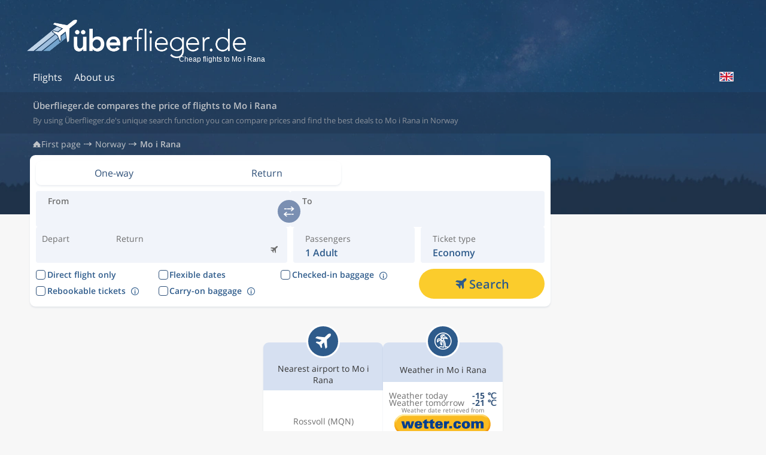

--- FILE ---
content_type: text/html; charset=UTF-8
request_url: https://www.uberflieger.de/en/norway/mo-i-rana
body_size: 15911
content:
<!DOCTYPE html>
<!--[if lt IE 7]>
<html class="no-js lt-ie9 lt-ie8 lt-ie7"> <![endif]-->
<!--[if IE 7]>
<html class="no-js lt-ie9 lt-ie8"> <![endif]-->
<!--[if IE 8]>
<html class="no-js lt-ie9"> <![endif]-->
<!--[if gt IE 8]><!-->
<html lang="en"> <!--<![endif]-->

<head prefix="og: http://ogp.me/ns#">

	<meta charset="utf-8">

	
	<title>Cheap flights to Mo i Rana - Lowest price at Überflieger.de</title>
	<meta name="description" content="Find flights to Mo i Rana on the world&#39;s most friendly search engine for cheap flights. Our unique search feature helps you find the cheapest flight to Mo i Rana">
	<meta name="keywords" content="">
	<meta name="viewport" content="width=device-width, initial-scale=1, maximum-scale=1, user-scalable=0, minimal-ui" />
	<meta name="theme-color" content="#2e5b8b">
	<!-- Open graph start -->
	<meta property="og:type" content="website" />
	<meta property="og:title" content="Cheap flights to Mo i Rana - Lowest price at Überflieger.de" />
	<meta property="og:description" content="Find flights to Mo i Rana on the world&#39;s most friendly search engine for cheap flights. Our unique search feature helps you find the cheapest flight to Mo i Rana" />
	<meta property="og:locale" content="en_DE" />
	<meta property="og:site_name" content="Überflieger.de" />
	<meta property="og:image" content="https://www.uberflieger.de/static/v20260202091442/images/opengraph_logo.png" />
	<meta property="og:url" content="https://www.uberflieger.de/en/norway/mo-i-rana" />
	<!-- Open graph end -->

	<!-- Start canonical and hreflang tags -->
	<link rel="canonical" href="https://www.uberflieger.de/en/norway/mo-i-rana" />
	<link rel="alternate" hreflang="sv-SE" href="https://www.flygresor.se/norge/mo-i-rana"/>
	<link rel="alternate" hreflang="en-SE" href="https://www.flygresor.se/en/norway/mo-i-rana"/>
	<link rel="alternate" hreflang="no-NO" href="https://www.flyreiser.no/norge/mo-i-rana"/>
	<link rel="alternate" hreflang="en-NO" href="https://www.flyreiser.no/en/norway/mo-i-rana"/>
	<link rel="alternate" hreflang="da-DK" href="https://www.flyrejser.dk/norge/mo-i-rana"/>
	<link rel="alternate" hreflang="en-DK" href="https://www.flyrejser.dk/en/norway/mo-i-rana"/>
	<link rel="alternate" hreflang="de-DE" href="https://www.uberflieger.de/norwegen/mo-i-rana"/>
	<link rel="alternate" hreflang="en-DE" href="https://www.uberflieger.de/en/norway/mo-i-rana"/>
	<link rel="alternate" hreflang="fr-FR" href="https://www.vousvolez.fr/norvege/mo-i-rana"/>
	<link rel="alternate" hreflang="en-FR" href="https://www.vousvolez.fr/en/norway/mo-i-rana"/>
	<link rel="alternate" hreflang="en-ZA" href="https://www.flightmate.co.za/norway/mo-i-rana"/>
	<link rel="alternate" hreflang="en-IE" href="https://www.flightmate.ie/norway/mo-i-rana"/>
	<link rel="alternate" hreflang="fi-FI" href="https://www.flightmate.fi/norja/mo-i-rana"/>
	<link rel="alternate" hreflang="en-FI" href="https://www.flightmate.fi/en/norway/mo-i-rana"/>	<!-- End canonical and hreflang tags -->

	<!-- Start misc meta tags -->
	<meta name="robots" content="index, follow" />	<!-- End misc meta tags -->



	<!-- Place favicon.ico and apple-touch-icon.png in the root directory -->
	<link rel="icon" type="image/x-icon" href="/favicon.ico">
	<link rel="shortcut icon" type="image/ico" href="/favicon.ico">
	<link rel="icon" type="image/png" href="/favicon-96x96.png" sizes="96x96" />
	<link rel="icon" type="image/svg+xml" href="/favicon.svg" />


	<link rel="apple-touch-icon" href="/static/v20260202091442/images/global/favicon/apple-touch-icon-iphone4.png">
	<link rel="apple-touch-icon" sizes="57x57" href="/static/v20260202091442/images/global/favicon/apple-touch-icon-57x57.png">
	<link rel="apple-touch-icon" sizes="60x60" href="/static/v20260202091442/images/global/favicon/apple-touch-icon-60x60.png">
	<link rel="apple-touch-icon" sizes="72x72" href="/static/v20260202091442/images/global/favicon/apple-touch-icon-72x72.png">
	<link rel="apple-touch-icon" sizes="76x76" href="/static/v20260202091442/images/global/favicon/apple-touch-icon-76x76.png">
	<link rel="apple-touch-icon" sizes="114x114" href="/static/v20260202091442/images/global/favicon/apple-touch-icon-114x114.png">
	<link rel="apple-touch-icon" sizes="120x120" href="/static/v20260202091442/images/global/favicon/apple-touch-icon-120x120.png">
	<link rel="apple-touch-icon" sizes="144x144" href="/static/v20260202091442/images/global/favicon/apple-touch-icon-144x144.png">
	<link rel="apple-touch-icon" sizes="152x152" href="/static/v20260202091442/images/global/favicon/apple-touch-icon-152x152.png">
	<link rel="apple-touch-icon" sizes="180x180" href="/static/v20260202091442/images/global/favicon/apple-touch-icon-180x180.png">
	<link rel="apple-touch-icon" sizes="57x57" href="/static/v20260202091442/images/global/favicon/apple-touch-icon-57x57-precomposed.png">
	<link rel="apple-touch-icon" sizes="60x60" href="/static/v20260202091442/images/global/favicon/apple-touch-icon-60x60-precomposed.png">
	<link rel="apple-touch-icon" sizes="72x72" href="/static/v20260202091442/images/global/favicon/apple-touch-icon-72x72-precomposed.png">
	<link rel="apple-touch-icon" sizes="76x76" href="/static/v20260202091442/images/global/favicon/apple-touch-icon-76x76-precomposed.png">
	<link rel="apple-touch-icon" sizes="114x114" href="/static/v20260202091442/images/global/favicon/apple-touch-icon-114x114-precomposed.png">
	<link rel="apple-touch-icon" sizes="120x120" href="/static/v20260202091442/images/global/favicon/apple-touch-icon-120x120-precomposed.png">
	<link rel="apple-touch-icon" sizes="144x144" href="/static/v20260202091442/images/global/favicon/apple-touch-icon-144x144-precomposed.png">
	<link rel="apple-touch-icon" sizes="152x152" href="/static/v20260202091442/images/global/favicon/apple-touch-icon-152x152-precomposed.png">
	<link rel="apple-touch-icon" sizes="180x180" href="/static/v20260202091442/images/global/favicon/apple-touch-icon-180x180-precomposed.png">

			<link rel="modulepreload" href="/static/v20260202091442/assets/resources/build/js/common/civet.js">			<link rel="modulepreload" href="/static/v20260202091442/assets/resources/build/js/common/googleDataLayer.js">			<link rel="modulepreload" href="/static/v20260202091442/assets/resources/build/js/common/toast.js">			<link rel="modulepreload" href="/static/v20260202091442/assets/resources/build/js/common/modal.js">			<link rel="modulepreload" href="/static/v20260202091442/assets/resources/build/js/common/LoadingOverlay.js">			<link rel="modulepreload" href="/static/v20260202091442/assets/resources/build/js/common/InlineTranslations.js">			<link rel="modulepreload" href="/static/v20260202091442/assets/resources/build/js/common/Rating.js">			<link rel="modulepreload" href="/static/v20260202091442/assets/resources/build/js/common/LinkBox.js">			<link rel="modulepreload" href="/static/v20260202091442/assets/resources/build/js/common/PriceCutter.js">			<link rel="modulepreload" href="/static/v20260202091442/assets/resources/build/js/common/SearchBox.js">			<link rel="modulepreload" href="/static/v20260202091442/assets/resources/build/js/common/connectApiCalls.js">			<link rel="modulepreload" href="/static/v20260202091442/assets/resources/build/js/common/index.js">			<link rel="modulepreload" href="/static/v20260202091442/assets/resources/build/js/common/runtime-core.esm-bundler.js">			<link rel="modulepreload" href="/static/v20260202091442/assets/resources/build/js/common/createVueApp.js">			<link rel="modulepreload" href="/static/v20260202091442/assets/resources/build/js/common/resultsRender.js">			<link rel="modulepreload" href="/static/v20260202091442/assets/resources/build/js/common/parseISO.js">			<link rel="modulepreload" href="/static/v20260202091442/assets/resources/build/js/common/searchProgressBox.js">			<link rel="modulepreload" href="/static/v20260202091442/assets/resources/build/js/common/SearchFieldMulti.js">	
			<link rel="stylesheet" href="/static/v20260202091442/assets/resources/build/css/DgW29lD4-toast.css">			<link rel="stylesheet" href="/static/v20260202091442/assets/resources/build/css/Dkrkj7Ew-LoadingOverlay.css">			<link rel="stylesheet" href="/static/v20260202091442/assets/resources/build/css/BBgw_PZq-_main.css">			<link rel="stylesheet" href="/static/v20260202091442/assets/resources/build/css/standalone/localization.css">			<link rel="stylesheet" href="/static/v20260202091442/assets/resources/build/css/CFbxyE1R-Rating.css">			<link rel="stylesheet" href="/static/v20260202091442/assets/resources/build/css/CAAEj5pM-LinkBox.css">			<link rel="stylesheet" href="/static/v20260202091442/assets/resources/build/css/BMvKJsZ0-PriceCutter.css">			<link rel="stylesheet" href="/static/v20260202091442/assets/resources/build/css/Z9bBSQLA-SearchBox.css">			<link rel="stylesheet" href="/static/v20260202091442/assets/resources/build/css/BxlNmc_7-resultsRender.css">			<link rel="stylesheet" href="/static/v20260202091442/assets/resources/build/css/C8FCSXOP-searchProgressBox.css">			<link rel="stylesheet" href="/static/v20260202091442/assets/resources/build/css/DaqqLrIz-SearchFieldMulti.css">			<link rel="stylesheet" href="/static/v20260202091442/assets/resources/build/css/Cax2R_Hm-destination.css">	
</head>
<body class="localized-en destination-city device-desktop">

<div id="global-container" class="global-container">

	
	<div class="headerBg"></div>

	<header>
	<a id="tab-skip" href="#from" class="tab-skip" aria-label="Skip to flight search" title="Skip to flight search" tabindex="0">Skip to flight search</a>
			<div class="abHeader">
				<div class="abHeader__default">
									<div class="abHeader__content">
										<nav class="abHeader__nav">
							<ul class="abHeader__list abHeader__list--long">
								<li class="abHeader__item abHeader__item--home">
									<a href="/en"
										target="_top"
										class="abHeader__link"
										title="Flights">
										<span class="icon icon-plane-up-trans"></span>
										Flights									</a>
								</li>
																																																														<li class="abHeader__item abHeader__item--information">
							<a href="/en/information" target="_top" class="abHeader__link" title="Information" aria-label="Hur du söker hos oss">
								<span class="icon icon-info"></span>
								About us							</a>
							<div class="abHeader__dropdownContainer">
																<div class="abHeader__dropdownItem" data-val="searchInformation">
									<a href="/en/information?view=searchInformation">
										<i class="icon-search"></i>
										<span>Search box</span>
									</a>
								</div>
								<div class="abHeader__dropdownItem" data-val="searchFilters">
									<a href="/en/information?view=searchFilters">
										<i class="icon-filter-trans"></i>
										<span>Filter search results</span>
									</a>
								</div>
								<div class="abHeader__dropdownItem" data-val="priceMatrix">
									<a href="/en/information?view=priceMatrix">
										<i class="icon-calendar-dollar"></i>
										<span>Search result Price calendar</span>
									</a>
								</div>
								<div class="abHeader__dropdownItem" data-val="priceWatcher">
									<a href="/en/information?view=priceWatcher">
										<i class="icon-alarm-dollar"></i>
										<span>Price Alert</span>
									</a>
								</div>
								<div class="abHeader__dropdownItem" data-val="emission">
									<a href="/en/information?view=emission">
										<i class="icon-plane-up-trans"></i>
										<span>Climate change</span>
									</a>
								</div>
								<div class="abHeader__dropdownItem" data-val="faq">
									<a href="/en/information?view=faq">
										<i class="icon-circle-question-mark"></i>
										<span>Questions and answers</span>
									</a>
								</div>
							</div>
						</li>
																							</ul>
				</nav>
				<div class="abHeader__left">
											<div class="abHeader__burger">
							<div id="abHeaderBurgerMenu" class="abHeader__bun" role="button" aria-label="Open the navigation menu" tabindex="0">
								<span class="abHeader__bunLayers">
									<span class="abHeader__bunLayer"></span>
									<span class="abHeader__bunLayer"></span>
									<span class="abHeader__bunLayer"></span>
								</span>
								<span class="abHeader__closeNav"></span>
								<span>menu</span>
							</div>
						</div>
						<div data-action="go-back" class="goBackArrow" title="Flights">
							<span class="icon icon-chevron-left"></span>
						</div>
									</div>
				<div class="abHeader__main">
					<div class="abHeader__top">	<!-- We skip the logo from the tab menu as they go through the navigation anyway -->
						<a 
													href="/"
							
							target="_top"
							tabindex="-1"
							class="abHeader__banner"
							title="Überflieger.de - Compare price of flights">
							<img src="/static/v20260202091442/images/logos_brand/regular/uberflieger.de_logo.png"
								width="158"
								height="33"
								class="abHeader__logo"
								alt="Überflieger.de - Compare price of flights">
															<h1 class="abHeader__logoText">Cheap flights to Mo i Rana</h1>
													</a>
											</div>
											<div class="abHeader__ad">
							<div id="banner-top" class="adspace" class="inner-cell inner-cell-banner banner-top"><script data-adfscript="adx.adform.net/adx/?mid=1703236&mkv=domain:uberflieger.de,path:mo-i-rana"></script></div>						</div>
																			</div>

				<div class="abHeader__right">
																<div class="abLanguageSelector">
	<div class="abLanguageSelector__overlay"></div>
	<button type="button" class="abLanguageSelector__btn" tabindex="0" aria-label="Change language">
		<img src="/static/v20260202091442/images/flaggor/ab/en.svg" width="24" height="16" alt="">
	</button>
	<ul class="abLanguageSelector__locals">
		<li>
			<span class="abLanguageSelector__title">Language</span>
		</li>
					<li class="abLanguageSelector__local" data-val="de">
				<a href="/norwegen/mo-i-rana" tabindex="-1" aria-label="Change language to: Deutsch">
					<img class="lazy"
						loading="lazy"
						src="/static/v20260202091442/images/flaggor/ab/de.svg"
						width="24"
						height="16"
						alt=""> <span>Deutsch</span>
				</a>
			</li>
					<li class="abLanguageSelector__local abLanguageSelector__local--disabled" data-val="en">
				<a href="/en/norway/mo-i-rana" tabindex="-1" aria-label="Change language to: English">
					<img class="lazy"
						loading="lazy"
						src="/static/v20260202091442/images/flaggor/ab/en.svg"
						width="24"
						height="16"
						alt=""> <span>English</span>
				</a>
			</li>
			</ul>
</div>
					
					
									</div>
				<div id="abHeader__overlay" data-action="cancel-overlay" class="abHeader__overlay overlay"></div>

			</div>
		</div>
	</div>
</header>

	<main>

		<div class="abIntro abIntro--destination">
			<div class="abIntro__inner">
				<div>
					<h2 class="abIntro__title">
						Überflieger.de compares the price of flights to Mo i Rana					</h2>
					<h3 class="abIntro__desc">
						By using Überflieger.de&#39;s unique search function you can compare prices and find the best deals to Mo i Rana in Norway					</h3>
				</div>
			</div>
		</div>

		<section class="container">

			<div id="breadcrumbs" class="breadcrumbs">
	<h2>Flights to <strong>Mo i Rana</strong> </h2>
	<ul class="pages">
		<li class="page">
			<a href="/" title="Flight">First page</a>
		</li>
								<li class="page ">
				<a href="/en/norway" title="Norway">Norway</a>
			</li>
								<li class="page current">
				<a href="/en/norway/mo-i-rana" title="Mo i Rana">Mo i Rana</a>
			</li>
			</ul>
</div>

			<div class="cols cols--destination cols--ads-on-right">
				<div class="cols__col">

					<div id="abSearchBox" class="abSearchBox abSearchBox--default">

	<div class="abSearchBox__nav abTabNav">
		<button data-action="set-view" data-type="0" class="abTabNav__btn abSearchBox__navBtn" tabindex="0" aria-label="Set view: One-way">
			<span>One-way</span>
		</button>
		<button data-action="set-view" data-type="1" class="abTabNav__btn abSearchBox__navBtn" tabindex="0" aria-label="Set view: Return">
			<span>Return</span>
		</button>

			</div>

	<div class="abSearchBox__leg" data-leg-index="0">
		<div class="abSearchBox__col">
			<div class="abSearchBox__circle abSearchBox__circle--number">
				1
			</div>
		</div>
		<div class="abSearchBox__col">
			<div class="abSearchBox__row abSearchBox__row--fromToFields">
				<div class="abSearchBox__fields">
					<div class="SearchFieldMulti SearchFieldMulti--from SearchFieldMulti--default">
	<div class="SearchFieldMulti__modal">
		<div class="SearchFieldMulti__wrapper">
			<label for="from" class="SearchFieldMulti__label">From</label>
			<div class="SearchFieldMulti__input__wrapper">
				<div class="SearchFieldMulti__field__scroller" tabindex="-1">
					<div class="SearchFieldMulti__checked_iatas_container"></div>
					<input type="text"
						name="from"
						id="from"
						class="SearchFieldMulti__field SearchFieldMulti__field--from iata_field_module"
						value=""
						data-bound="from"
						data-iata=""
						data-is-metro=""
						data-text=""
						autocomplete="off"
						autocorrect="off"
						autocapitalize="off"
						spellcheck="false"
						tabindex="0"
						enterkeyhint="next"
						aria-label="Introduce the destination you are flying:">
				</div>
				<button class="SearchFieldMulti__clear_btn">
					<i class="icon icon-cross"></i>
				</button>
			</div>

			<button class="SearchFieldMulti__apply_btn">
				Apply			</button>
		</div>

		<div class="SearchFieldMulti__autocomplete_container">
			<div class="SearchFieldMulti__rounded_corners">

				<div class="SearchFieldMulti__scroll_wrapper"></div>

				<div class="SearchFieldMulti__apply_container">
					<div>
						<div class="limit-warning-msg">
							Too many locations selected						</div>
					</div>

					<div class="SearchFieldMulti__apply_container__actions">
						<button class="SearchFieldMulti__cancel_btn abBtn">
							Cancel						</button>
						<button class="SearchFieldMulti__apply_btn abBtn abBtn--yellowBlue m-l-5">
							Apply						</button>
					</div>
				</div>

			</div>
		</div>
	</div>
</div>					<div class="SearchFieldMulti SearchFieldMulti--to SearchFieldMulti--default">
	<div class="SearchFieldMulti__modal">
		<div class="SearchFieldMulti__wrapper">
			<label for="to" class="SearchFieldMulti__label">To</label>
			<div class="SearchFieldMulti__input__wrapper">
				<div class="SearchFieldMulti__field__scroller" tabindex="-1">
					<div class="SearchFieldMulti__checked_iatas_container"></div>
					<input type="text"
						name="to"
						id="to"
						class="SearchFieldMulti__field SearchFieldMulti__field--to iata_field_module"
						value=""
						data-bound="to"
						data-iata=""
						data-is-metro=""
						data-text=""
						autocomplete="off"
						autocorrect="off"
						autocapitalize="off"
						spellcheck="false"
						tabindex="0"
						enterkeyhint="next"
						aria-label="Introduce the destination you are flying:">
				</div>
				<button class="SearchFieldMulti__clear_btn">
					<i class="icon icon-cross"></i>
				</button>
			</div>

			<button class="SearchFieldMulti__apply_btn">
				Apply			</button>
		</div>

		<div class="SearchFieldMulti__autocomplete_container">
			<div class="SearchFieldMulti__rounded_corners">

				<div class="SearchFieldMulti__scroll_wrapper"></div>

				<div class="SearchFieldMulti__apply_container">
					<div>
						<div class="limit-warning-msg">
							Too many locations selected						</div>
					</div>

					<div class="SearchFieldMulti__apply_container__actions">
						<button class="SearchFieldMulti__cancel_btn abBtn">
							Cancel						</button>
						<button class="SearchFieldMulti__apply_btn abBtn abBtn--yellowBlue m-l-5">
							Apply						</button>
					</div>
				</div>

			</div>
		</div>
	</div>
</div>				</div>
				<div class="abSearchBox__switch">
					<button aria-label="switch" type="button" data-action="switcher" tabindex="-1" class="abSearchBox__switcher icon-switch">
					</button>
				</div>
			</div>
			<div class="abSearchBox__row abSearchBox__row--top">
				<div class="abSearchBox__depart" aria-label="Change departure date: " tabindex="0">
					<span class="abSearchBox__label">Depart</span>
					<span class="abSearchBox__value abSearchBox__value--large abSearchBox__value--small"></span>
				</div>
				<div class="abSearchBox__duration">
					<span class="icon icon-plane hidden md:inline"></span>
					<span class="abSearchBox__label abSearchBox__label--large"></span>
				</div>
				<div class="abSearchBox__return" role="button" aria-label="Change return date: " tabindex="0">
					<span class="abSearchBox__label">Return</span>
					<span class="abSearchBox__value abSearchBox__value--large abSearchBox__value--small"></span>
				</div>
				<div class="abSearchBox__date-apply">
					<button data-action="apply-date" class="abSearchBox__btn abBtn--yellowBlue abSearchBox__btn--apply tab-apply">
						<span>Apply</span>
					</button>
				</div>
				<div class="abSearchBox__remove-leg" tabindex="0">
					<button data-action="remove-leg" class="abBtn abSearchBox__btn--remove">
						<span class="icon icon-circle-cross"></span>
					</button>
				</div>
			</div>
		</div>
	</div>

		<div class="abSearchBox__row abSearchBox__row--passengers abSearchBox__row--last abSearchBox__row--bottom">
		<div class="abSearchBox__passengers" tabindex="0" aria-label="Customize passengers" role="button">
			<span class="abSearchBox__label">Passengers</span>
			<span class="abSearchBox__value"><small>1 Adult</small></span>
		</div>
	</div>
	<div class="abSearchBox__row abSearchBox__row--options abSearchBox__row--last abSearchBox__row--bottom" role="radiogroup" aria-labelledby="abSearchBox__cabin__label">
		<div class="abSearchBox__view" tabindex="0">
			<span class="abSearchBox__label">Trip type</span>
			<span class="abSearchBox__value"><small>Return</small></span>
			<div class="abSearchBox__menu" aria-hidden="true">
				<button data-action="set-view" data-type="0" class="abBtn abBtn--listed tab-apply">
					<span>One-way</span>
				</button>
				<button data-action="set-view" data-type="1" class="abBtn abBtn--listed abBtn--ticked tab-apply">
					<span>Return</span>
				</button>
							</div>
		</div>
		<div class="abSearchBox__cabin" tabindex="0" aria-label="Change ticket type" role="button">
			<span id="abSearchBox__cabin__label" class="abSearchBox__label">Ticket type</span>
			<span class="abSearchBox__value"><small>Economy</small></span>
			<div class="abSearchBox__menu" aria-hidden="true">
				<button data-action="set-cabin" tabindex="-1" role="radio" aria-label="Economy" aria-checked="true" class="abBtn abBtn--listed abBtn--ticked tab-apply" value="0">
					<span>Economy</span>
					<span class="icon-checkmark"></span>
				</button>
				<button data-action="set-cabin" tabindex="-1" role="radio" aria-label="Premium economy" aria-checked="false" class="abBtn abBtn--listed tab-apply" value="3">
					<span>Premium economy</span>
					<span class="icon-checkmark"></span>
				</button>
				<button data-action="set-cabin" tabindex="-1" role="radio" aria-label="Business" aria-checked="false" class="abBtn abBtn--listed tab-apply" value="1">
					<span>Business</span>
					<span class="icon-checkmark"></span>
				</button>
				<button data-action="set-cabin" tabindex="-1"role="radio"  aria-label="First class" aria-checked="false" class="abBtn abBtn--listed tab-apply" value="2">
					<span>First class</span>
					<span class="icon-checkmark"></span>
				</button>
			</div>
		</div>
		<div class="abSearchBox__direct">
			<span class="abSearchBox__label abSearchBox__label--direct">Direct flight only</span>
			<label class="abToggleSwitch abToggleSwitch--direct" tabindex="0">
				<input type="checkbox" class="abToggleSwitch__checkbox checkbox checkbox-direct" aria-label="Direct flight only">
				<span class="abToggleSwitch__control"></span>
			</label>
		</div>
		<button data-action="add-leg" class="abBtn abBtn--block abBtn--blueWhite abSearchBox__add-leg">
			<span>Add leg to trip</span>
			<span class="icon icon-circle-plus-trans"></span>
		</button>
	</div>

	<div class="abSearchBox__checkboxes">
		<div class="abSearchBox__checkbox abSearchBox__checkbox--direct">
			<label class="checkbox">
				<input type="checkbox" tabindex="0" aria-label="Direct flight only"  class="checkbox checkbox-direct">
				<div class="checkbox__tick">
					<div class="checkbox__tick--svg"><?xml version="1.0" encoding="UTF-8" standalone="no"?>
<svg
   width="16"
   height="16"
   viewBox="0 0 16 16"
   version="1.1"
   id="svg1"
   sodipodi:docname="checkbox.svg"
   inkscape:version="1.3.2 (091e20e, 2023-11-25)"
   xmlns:inkscape="http://www.inkscape.org/namespaces/inkscape"
   xmlns:sodipodi="http://sodipodi.sourceforge.net/DTD/sodipodi-0.dtd"
   xmlns="http://www.w3.org/2000/svg"
   xmlns:svg="http://www.w3.org/2000/svg">
  <defs
     id="defs1" />
  <sodipodi:namedview
     id="namedview1"
     pagecolor="#ffffff"
     bordercolor="#000000"
     borderopacity="0.25"
     inkscape:showpageshadow="2"
     inkscape:pageopacity="0.0"
     inkscape:pagecheckerboard="0"
     inkscape:deskcolor="#d1d1d1"
     inkscape:zoom="7.375"
     inkscape:cx="15.932203"
     inkscape:cy="16"
     inkscape:window-width="1312"
     inkscape:window-height="429"
     inkscape:window-x="2041"
     inkscape:window-y="407"
     inkscape:window-maximized="0"
     inkscape:current-layer="svg1" />
  <g
     id="checkmark"
     fill="none"
     stroke="#ffffff"
     stroke-linecap="round"
     stroke-linejoin="round"
     stroke-width="1.5"
     color="currentColor"
     transform="matrix(1.3183249,0,0,1.3441299,-7.4933982,-8.040405)">
    <path
       class="path"
       d="m 8.6582329,13.016978 c 0,0 1.3158867,0.714967 1.9738371,1.762196 0,0 1.973832,-4.112156 4.605611,-5.482875"
       id="path1"
       style="stroke-width:1.64488" />
  </g>
</svg>
</div>
					<span>Direct flight only</span>
				</div>
			</label>
		</div>
					<div class="abSearchBox__checkbox">
				<label class="checkbox">
					<input type="checkbox" value="0" tabindex="0" aria-label="Flexible dates" class="checkbox abSearchBox__nearby">
					<div class="checkbox__tick">
						<div class="checkbox__tick--svg"><?xml version="1.0" encoding="UTF-8" standalone="no"?>
<svg
   width="16"
   height="16"
   viewBox="0 0 16 16"
   version="1.1"
   id="svg1"
   sodipodi:docname="checkbox.svg"
   inkscape:version="1.3.2 (091e20e, 2023-11-25)"
   xmlns:inkscape="http://www.inkscape.org/namespaces/inkscape"
   xmlns:sodipodi="http://sodipodi.sourceforge.net/DTD/sodipodi-0.dtd"
   xmlns="http://www.w3.org/2000/svg"
   xmlns:svg="http://www.w3.org/2000/svg">
  <defs
     id="defs1" />
  <sodipodi:namedview
     id="namedview1"
     pagecolor="#ffffff"
     bordercolor="#000000"
     borderopacity="0.25"
     inkscape:showpageshadow="2"
     inkscape:pageopacity="0.0"
     inkscape:pagecheckerboard="0"
     inkscape:deskcolor="#d1d1d1"
     inkscape:zoom="7.375"
     inkscape:cx="15.932203"
     inkscape:cy="16"
     inkscape:window-width="1312"
     inkscape:window-height="429"
     inkscape:window-x="2041"
     inkscape:window-y="407"
     inkscape:window-maximized="0"
     inkscape:current-layer="svg1" />
  <g
     id="checkmark"
     fill="none"
     stroke="#ffffff"
     stroke-linecap="round"
     stroke-linejoin="round"
     stroke-width="1.5"
     color="currentColor"
     transform="matrix(1.3183249,0,0,1.3441299,-7.4933982,-8.040405)">
    <path
       class="path"
       d="m 8.6582329,13.016978 c 0,0 1.3158867,0.714967 1.9738371,1.762196 0,0 1.973832,-4.112156 4.605611,-5.482875"
       id="path1"
       style="stroke-width:1.64488" />
  </g>
</svg>
</div>
						<span>Flexible dates</span>
					</div>
				</label>
			</div>
				<div class="abSearchBox__checkbox abSearchBox__checkbox--baggage">
			<label class="checkbox">
				<input type="checkbox" value="1" tabindex="0" aria-label="Checked-in baggage" class="checkbox abSearchBox__baggage">
				<div class="checkbox__tick">
					<div class="checkbox__tick--svg"><?xml version="1.0" encoding="UTF-8" standalone="no"?>
<svg
   width="16"
   height="16"
   viewBox="0 0 16 16"
   version="1.1"
   id="svg1"
   sodipodi:docname="checkbox.svg"
   inkscape:version="1.3.2 (091e20e, 2023-11-25)"
   xmlns:inkscape="http://www.inkscape.org/namespaces/inkscape"
   xmlns:sodipodi="http://sodipodi.sourceforge.net/DTD/sodipodi-0.dtd"
   xmlns="http://www.w3.org/2000/svg"
   xmlns:svg="http://www.w3.org/2000/svg">
  <defs
     id="defs1" />
  <sodipodi:namedview
     id="namedview1"
     pagecolor="#ffffff"
     bordercolor="#000000"
     borderopacity="0.25"
     inkscape:showpageshadow="2"
     inkscape:pageopacity="0.0"
     inkscape:pagecheckerboard="0"
     inkscape:deskcolor="#d1d1d1"
     inkscape:zoom="7.375"
     inkscape:cx="15.932203"
     inkscape:cy="16"
     inkscape:window-width="1312"
     inkscape:window-height="429"
     inkscape:window-x="2041"
     inkscape:window-y="407"
     inkscape:window-maximized="0"
     inkscape:current-layer="svg1" />
  <g
     id="checkmark"
     fill="none"
     stroke="#ffffff"
     stroke-linecap="round"
     stroke-linejoin="round"
     stroke-width="1.5"
     color="currentColor"
     transform="matrix(1.3183249,0,0,1.3441299,-7.4933982,-8.040405)">
    <path
       class="path"
       d="m 8.6582329,13.016978 c 0,0 1.3158867,0.714967 1.9738371,1.762196 0,0 1.973832,-4.112156 4.605611,-5.482875"
       id="path1"
       style="stroke-width:1.64488" />
  </g>
</svg>
</div>
					<span>Checked-in baggage</span>
				</div>
			</label>
			<span class="icon icon-info icon-with-tooltip" data-tooltip="searchBox.baggage.restriction"></span>
		</div>
		<div class="abSearchBox__checkbox abSearchBox__checkbox--climateComp
		hidden">
			<label class="checkbox">
				<input type="checkbox" value="1" tabindex="0" aria-label="Offset CO<sub>2</sub> emission" class="checkbox abSearchBox__climateComp">
				<div class="checkbox__tick">
					<div class="checkbox__tick--svg"><?xml version="1.0" encoding="UTF-8" standalone="no"?>
<svg
   width="16"
   height="16"
   viewBox="0 0 16 16"
   version="1.1"
   id="svg1"
   sodipodi:docname="checkbox.svg"
   inkscape:version="1.3.2 (091e20e, 2023-11-25)"
   xmlns:inkscape="http://www.inkscape.org/namespaces/inkscape"
   xmlns:sodipodi="http://sodipodi.sourceforge.net/DTD/sodipodi-0.dtd"
   xmlns="http://www.w3.org/2000/svg"
   xmlns:svg="http://www.w3.org/2000/svg">
  <defs
     id="defs1" />
  <sodipodi:namedview
     id="namedview1"
     pagecolor="#ffffff"
     bordercolor="#000000"
     borderopacity="0.25"
     inkscape:showpageshadow="2"
     inkscape:pageopacity="0.0"
     inkscape:pagecheckerboard="0"
     inkscape:deskcolor="#d1d1d1"
     inkscape:zoom="7.375"
     inkscape:cx="15.932203"
     inkscape:cy="16"
     inkscape:window-width="1312"
     inkscape:window-height="429"
     inkscape:window-x="2041"
     inkscape:window-y="407"
     inkscape:window-maximized="0"
     inkscape:current-layer="svg1" />
  <g
     id="checkmark"
     fill="none"
     stroke="#ffffff"
     stroke-linecap="round"
     stroke-linejoin="round"
     stroke-width="1.5"
     color="currentColor"
     transform="matrix(1.3183249,0,0,1.3441299,-7.4933982,-8.040405)">
    <path
       class="path"
       d="m 8.6582329,13.016978 c 0,0 1.3158867,0.714967 1.9738371,1.762196 0,0 1.973832,-4.112156 4.605611,-5.482875"
       id="path1"
       style="stroke-width:1.64488" />
  </g>
</svg>
</div>
					<span>Offset CO<sub>2</sub> emission</span>
				</div>
			</label>
			<span class="icon icon-info icon-with-tooltip" data-tooltip="searchBox.climateComp.info"></span>
		</div>
		<div class="abSearchBox__checkbox abSearchBox__checkbox--flexTicket">
			<label class="checkbox">
				<input type="checkbox" value="1" tabindex="0" aria-label="Rebookable tickets" class="checkbox abSearchBox__flexTicket">
				<div class="checkbox__tick">
					<div class="checkbox__tick--svg"><?xml version="1.0" encoding="UTF-8" standalone="no"?>
<svg
   width="16"
   height="16"
   viewBox="0 0 16 16"
   version="1.1"
   id="svg1"
   sodipodi:docname="checkbox.svg"
   inkscape:version="1.3.2 (091e20e, 2023-11-25)"
   xmlns:inkscape="http://www.inkscape.org/namespaces/inkscape"
   xmlns:sodipodi="http://sodipodi.sourceforge.net/DTD/sodipodi-0.dtd"
   xmlns="http://www.w3.org/2000/svg"
   xmlns:svg="http://www.w3.org/2000/svg">
  <defs
     id="defs1" />
  <sodipodi:namedview
     id="namedview1"
     pagecolor="#ffffff"
     bordercolor="#000000"
     borderopacity="0.25"
     inkscape:showpageshadow="2"
     inkscape:pageopacity="0.0"
     inkscape:pagecheckerboard="0"
     inkscape:deskcolor="#d1d1d1"
     inkscape:zoom="7.375"
     inkscape:cx="15.932203"
     inkscape:cy="16"
     inkscape:window-width="1312"
     inkscape:window-height="429"
     inkscape:window-x="2041"
     inkscape:window-y="407"
     inkscape:window-maximized="0"
     inkscape:current-layer="svg1" />
  <g
     id="checkmark"
     fill="none"
     stroke="#ffffff"
     stroke-linecap="round"
     stroke-linejoin="round"
     stroke-width="1.5"
     color="currentColor"
     transform="matrix(1.3183249,0,0,1.3441299,-7.4933982,-8.040405)">
    <path
       class="path"
       d="m 8.6582329,13.016978 c 0,0 1.3158867,0.714967 1.9738371,1.762196 0,0 1.973832,-4.112156 4.605611,-5.482875"
       id="path1"
       style="stroke-width:1.64488" />
  </g>
</svg>
</div>
					<span>Rebookable tickets</span>
				</div>
			</label>
			<span class="icon icon-info icon-with-tooltip" data-tooltip="searchBox.flexTicketToolTip"></span>
		</div>
		<div class="abSearchBox__checkbox abSearchBox__checkbox--cabinBaggage">
			<label class="checkbox">
				<input type="checkbox" value="1" tabindex="0" aria-label="Carry-on baggage" class="checkbox abSearchBox__cabinBaggage">
				<div class="checkbox__tick">
					<div class="checkbox__tick--svg"><?xml version="1.0" encoding="UTF-8" standalone="no"?>
<svg
   width="16"
   height="16"
   viewBox="0 0 16 16"
   version="1.1"
   id="svg1"
   sodipodi:docname="checkbox.svg"
   inkscape:version="1.3.2 (091e20e, 2023-11-25)"
   xmlns:inkscape="http://www.inkscape.org/namespaces/inkscape"
   xmlns:sodipodi="http://sodipodi.sourceforge.net/DTD/sodipodi-0.dtd"
   xmlns="http://www.w3.org/2000/svg"
   xmlns:svg="http://www.w3.org/2000/svg">
  <defs
     id="defs1" />
  <sodipodi:namedview
     id="namedview1"
     pagecolor="#ffffff"
     bordercolor="#000000"
     borderopacity="0.25"
     inkscape:showpageshadow="2"
     inkscape:pageopacity="0.0"
     inkscape:pagecheckerboard="0"
     inkscape:deskcolor="#d1d1d1"
     inkscape:zoom="7.375"
     inkscape:cx="15.932203"
     inkscape:cy="16"
     inkscape:window-width="1312"
     inkscape:window-height="429"
     inkscape:window-x="2041"
     inkscape:window-y="407"
     inkscape:window-maximized="0"
     inkscape:current-layer="svg1" />
  <g
     id="checkmark"
     fill="none"
     stroke="#ffffff"
     stroke-linecap="round"
     stroke-linejoin="round"
     stroke-width="1.5"
     color="currentColor"
     transform="matrix(1.3183249,0,0,1.3441299,-7.4933982,-8.040405)">
    <path
       class="path"
       d="m 8.6582329,13.016978 c 0,0 1.3158867,0.714967 1.9738371,1.762196 0,0 1.973832,-4.112156 4.605611,-5.482875"
       id="path1"
       style="stroke-width:1.64488" />
  </g>
</svg>
</div>
					<span>Carry-on baggage</span>
				</div>
			</label>
			<span class="icon icon-info icon-with-tooltip" data-tooltip="searchBox.cabinBaggage.restriction"></span>
		</div>
	</div>
	
	<div class="abSearchBox__search">
		<button data-action="search" class="abBtn abBtn--block abBtn--yellowBlue abSearchBox__searchBtn" tabindex="0" aria-label="Search">
			<span class="abSearchBox__searchBtnContent abSearchBox__searchBtnContent--plane"></span>
			<span class="abSearchBox__searchBtnContent abSearchBox__searchBtnContent--text">Search</span>
			<span class="abSearchBox__searchBtnContent abSearchBox__searchBtnContent--magnify icon-search"></span>
		</button>
	</div>

	<div class="abSearchBox__bgShadow"></div>

	<div class="abSearchBox__overlay"></div>

</div>
					<div id="dateselector" class="abCalendarWrapper abCalendarWrapper__searchBox abCalendarWrapper__searchBox--indexpage">
						<div class="abCalendarWrapper__header">
							<div class="abCalendarWrapper__headerInner">
								<div class="abCalendarWrapper__close">
									<i class="icon icon-chevron-left"></i>
								</div>
								<div class="abCalendarWrapper__title">
									<span>Choose departure date</span>
								</div>
							</div>
						</div>
						<div class="aCalendarRenderer__main">
							<div class="abCalendarWrapper__sliders">
								<div role="button" data-direction="left"
									 class="abCalendarWrapper__slider abCalendarWrapper__slider--left abCalendarWrapper__slider--disabled">
									<span class="icon icon-chevron-left"></span>
								</div>
								<div role="button" data-direction="right"
									 class="abCalendarWrapper__slider abCalendarWrapper__slider--right">
									<span class="icon icon-chevron-left"></span>
								</div>
							</div>
							<div role="dialog" class="calendarsContainer" title="Date picker">
								<div role="grid" class="Calendars">
									<div class="Calendars__inner" tabindex="-1"></div>
									<div class="Calendars__dayspan"></div>
								</div>
							</div>
						</div>
						<div class="abCalendarWrapper__footer">
							<div class="abBtn abBtn--block abBtn--yellowBlue abCalendarWrapper__apply" role="button">Apply</div>
						</div>
					</div>
				</div>
				<div class="cols__col adframe">

					<div id="ad-row-right1" class="adspace hidden lg:inline" style="margin-bottom: 10px"><script data-adfscript="adx.adform.net/adx/?mid=1703237&mkv=domain:uberflieger.de,path:mo-i-rana"></script></div>
				</div>
			</div>

			<div id="ad-row-middle1" class="adspace hidden lg:inline" style="margin: 20px 0 0 0"><script data-adfscript="adx.adform.net/adx/?mid=1703238&mkv=domain:uberflieger.de,path:mo-i-rana"></script></div>
			
			
			<section class="city-cards container">
								<div class="abCard" style="display:none">
					<div class="abCard--icon"></div>
					<span class="abCard--title">Cheapest to go to Mo i Rana</span>
					<span class="abCard--content"></span>
				</div>
									<div class="abCard">
						<span class="abCard--icon icon-plane"></span>
						<span class="abCard--title">Nearest airport to Mo i Rana</span>
						<span class="abCard--content">
															<div>
									<span>Rossvoll</span>
									<span>(MQN)</span>
								</div>
													</span>
					</div>
													<div class="abCard weatherCard">
						<span class="abCard--icon icon-circle-tree"></span>
						<div class="abCard--title">
	Weather in Mo i Rana</div>
<div class="abCard--content">
	<span class="w-full flex justify-between items-center">Weather today<span class="abCard--bold">-15 ℃</span></span>
			<span class="w-full flex justify-between items-center">Weather tomorrow<span class="abCard--bold">-21 ℃</span></span>
		<div class="weather">
		<div class="weather-copyright">
			<span>Weather date retrieved from</span>
							<a href="http://www.wetter.com" target="_blank" role="button" aria-label="Weather date retrieved from">
					<img src="/static/v20260202091442/images/global/logo_wettercom.png">
				</a>
					</div>
	</div>
</div>
					</div>
							</section>
			
						<section class="container linkBox--wrapper">
				<div class="linkBox" data-tab-component>
    <div class="sectionIntro">
        <h2 class="sectionIntro__title">Alternative Travel Options</h2>
    </div>
    <div class="abTabNav abTabNav--linkBox">
                    <div data-tab-component-button-index="0" class="abTabNav__btn active" data-action="change-tab">Fly from Germany to Mo i Rana</div>
                    <div data-tab-component-button-index="1" class="abTabNav__btn " data-action="change-tab">Fly from Germany to Norway</div>
                    <div data-tab-component-button-index="2" class="abTabNav__btn " data-action="change-tab">Fly to Germany</div>
                    <div data-tab-component-button-index="3" class="abTabNav__btn " data-action="change-tab">Most Popular Cities</div>
            </div>
            <div data-tab-component-item-index="0" class="linkBox__container tab-active">
                            <a class="linkBox__item" href="/en/flights/germany/berlin/norway/mo-i-rana">Fly from Berlin to Mo i Rana</a>
                            <a class="linkBox__item" href="/en/flights/germany/frankfurt/norway/mo-i-rana">Fly from Frankfurt to Mo i Rana</a>
                            <a class="linkBox__item" href="/en/flights/germany/munich/norway/mo-i-rana">Fly from Munich to Mo i Rana</a>
                    </div>
            <div data-tab-component-item-index="1" class="linkBox__container ">
                            <a class="linkBox__item" href="/en/flights/germany/berlin/norway/bergen">Fly from Berlin to Bergen</a>
                            <a class="linkBox__item" href="/en/flights/germany/berlin/norway/evenes">Fly from Berlin to Evenes</a>
                            <a class="linkBox__item" href="/en/flights/germany/berlin/norway/hammerfest">Fly from Berlin to Hammerfest</a>
                            <a class="linkBox__item" href="/en/flights/germany/berlin/norway/stavanger">Fly from Berlin to Stavanger</a>
                            <a class="linkBox__item" href="/en/flights/germany/berlin/norway/stord">Fly from Berlin to Stord</a>
                            <a class="linkBox__item" href="/en/flights/germany/berlin/norway/tromso">Fly from Berlin to Tromso</a>
                            <a class="linkBox__item" href="/en/flights/germany/berlin/norway/trondheim">Fly from Berlin to Trondheim</a>
                            <a class="linkBox__item" href="/en/flights/germany/frankfurt/norway/bergen">Fly from Frankfurt to Bergen</a>
                            <a class="linkBox__item" href="/en/flights/germany/frankfurt/norway/evenes">Fly from Frankfurt to Evenes</a>
                            <a class="linkBox__item" href="/en/flights/germany/frankfurt/norway/hammerfest">Fly from Frankfurt to Hammerfest</a>
                            <a class="linkBox__item" href="/en/flights/germany/frankfurt/norway/stavanger">Fly from Frankfurt to Stavanger</a>
                            <a class="linkBox__item" href="/en/flights/germany/frankfurt/norway/stord">Fly from Frankfurt to Stord</a>
                            <a class="linkBox__item" href="/en/flights/germany/frankfurt/norway/tromso">Fly from Frankfurt to Tromso</a>
                            <a class="linkBox__item" href="/en/flights/germany/frankfurt/norway/trondheim">Fly from Frankfurt to Trondheim</a>
                            <a class="linkBox__item" href="/en/flights/germany/munich/norway/bergen">Fly from Munich to Bergen</a>
                    </div>
            <div data-tab-component-item-index="2" class="linkBox__container ">
                            <a class="linkBox__item" href="/en/flights/cote-divoire-ivory-coast/abidjan/germany/berlin">Fly from Abidjan to Berlin</a>
                            <a class="linkBox__item" href="/en/flights/cote-divoire-ivory-coast/abidjan/germany/frankfurt">Fly from Abidjan to Frankfurt</a>
                            <a class="linkBox__item" href="/en/flights/cote-divoire-ivory-coast/abidjan/germany/munich">Fly from Abidjan to Munich</a>
                            <a class="linkBox__item" href="/en/flights/thailand/bangkok/germany/berlin">Fly from Bangkok to Berlin</a>
                            <a class="linkBox__item" href="/en/flights/thailand/bangkok/germany/frankfurt">Fly from Bangkok to Frankfurt</a>
                            <a class="linkBox__item" href="/en/flights/thailand/bangkok/germany/munich">Fly from Bangkok to Munich</a>
                            <a class="linkBox__item" href="/en/flights/south-africa/cape-town/germany/berlin">Fly from Cape Town to Berlin</a>
                            <a class="linkBox__item" href="/en/flights/south-africa/cape-town/germany/frankfurt">Fly from Cape Town to Frankfurt</a>
                            <a class="linkBox__item" href="/en/flights/south-africa/cape-town/germany/munich">Fly from Cape Town to Munich</a>
                            <a class="linkBox__item" href="/en/flights/united-states/hawaii/germany/berlin">Fly from Hawaii to Berlin</a>
                            <a class="linkBox__item" href="/en/flights/united-states/hawaii/germany/frankfurt">Fly from Hawaii to Frankfurt</a>
                            <a class="linkBox__item" href="/en/flights/united-states/hawaii/germany/munich">Fly from Hawaii to Munich</a>
                            <a class="linkBox__item" href="/en/flights/portugal/madeira/germany/berlin">Fly from Madeira to Berlin</a>
                            <a class="linkBox__item" href="/en/flights/portugal/madeira/germany/frankfurt">Fly from Madeira to Frankfurt</a>
                            <a class="linkBox__item" href="/en/flights/portugal/madeira/germany/munich">Fly from Madeira to Munich</a>
                    </div>
            <div data-tab-component-item-index="3" class="linkBox__container ">
                            <a class="linkBox__item" href="/en/cote-divoire-ivory-coast/abidjan">Fly to Abidjan</a>
                            <a class="linkBox__item" href="/en/eritrea/asmara">Fly to Asmara</a>
                            <a class="linkBox__item" href="/en/thailand/bangkok">Fly to Bangkok</a>
                            <a class="linkBox__item" href="/en/south-africa/cape-town">Fly to Cape Town</a>
                            <a class="linkBox__item" href="/en/djibouti/djibouti">Fly to Djibouti</a>
                            <a class="linkBox__item" href="/en/united-arab-emirates/dubai">Fly to Dubai</a>
                            <a class="linkBox__item" href="/en/brazil/florianopolis">Fly to Florianopolis</a>
                            <a class="linkBox__item" href="/en/united-states/hawaii">Fly to Hawaii</a>
                            <a class="linkBox__item" href="/en/thailand/khon-kaen">Fly to Khon Kaen</a>
                            <a class="linkBox__item" href="/en/cyprus/larnaca">Fly to Larnaca</a>
                            <a class="linkBox__item" href="/en/portugal/madeira">Fly to Madeira</a>
                            <a class="linkBox__item" href="/en/morocco/marrakech">Fly to Marrakech</a>
                            <a class="linkBox__item" href="/en/thailand/phuket">Fly to Phuket</a>
                            <a class="linkBox__item" href="/en/greece/rhodes">Fly to Rhodes</a>
                            <a class="linkBox__item" href="/en/japan/tokyo">Fly to Tokyo</a>
                    </div>
    </div>			</section>
			
			<section class="container cities-and-lastminute">
									<div class="nearest-cities">
						<div class="sectionIntro">
							<h2 class="sectionIntro__title">Do you want to go to a city close to Mo i Rana?</h2>
							<span class="sectionIntro__desc">If you are going to any of these cities you can fly to Mo i Rana.</span>
						</div>
						<div class="box box--nearby-cities">
							<div class="box-content">

																	<span class="city-name">
										<i class="icon icon-city-moon"></i> 
										<span>Mosjøen</span>
									</span>
																	<span class="city-name">
										<i class="icon icon-city-moon"></i> 
										<span>Sandnessjøen</span>
									</span>
								
								</div>
							</div>
						</div>
				
			</section>
								</section>
	</main>

			
		<footer>
		<img 
				alt="Footer background image"
				srcset="
					/static/v20260202091442/images/global/header_768.webp 768w,
					/static/v20260202091442/images/global/header_1024.webp 1024w,
					/static/v20260202091442/images/global/header_1220.webp 1220w
				"
				sizes="(max-width: 768px) 768px,
							(max-width: 1024px) 1024px,
							(min-width: 1220px) 1220px"
				src="/static/v20260202091442/images/global/header_768.jpg"
				class="footer-background"
				loading="lazy"
				width="100%"
			/>

						<section class="container container--local">
				<p class="local-title">International sites</p>
<div id="domain-selector">
	<button class="dropdown-toggle" data-cross-domain-menu-button>
		<img class="lazy"
			loading="lazy"
			width="40px"
			height="30px"
			src=/static/v20260202091442/images/flaggor/de.svg			alt="">
		Germany • English • EUR	</button>
	<div class="dropdown-menu" data-cross-domain-menu>
		<!-- Loop over $links and generate anchor tags -->
					<a href="https://www.flygresor.se/norge/mo-i-rana" class="dropdown-item">
				<img class="lazy"
					loading="lazy"
					width="40px"
					height="30px"
					src=/static/v20260202091442/images/flaggor/sv.svg					alt=""> 
				Sverige • Svenska • SEK			</a>
					<a href="https://www.flygresor.se/en/norway/mo-i-rana" class="dropdown-item">
				<img class="lazy"
					loading="lazy"
					width="40px"
					height="30px"
					src=/static/v20260202091442/images/flaggor/sv.svg					alt=""> 
				Sweden • English • SEK			</a>
					<a href="https://www.flyreiser.no/norge/mo-i-rana" class="dropdown-item">
				<img class="lazy"
					loading="lazy"
					width="40px"
					height="30px"
					src=/static/v20260202091442/images/flaggor/no.svg					alt=""> 
				Norge • Norsk • NOK			</a>
					<a href="https://www.flyreiser.no/en/norway/mo-i-rana" class="dropdown-item">
				<img class="lazy"
					loading="lazy"
					width="40px"
					height="30px"
					src=/static/v20260202091442/images/flaggor/no.svg					alt=""> 
				Norway • English • NOK			</a>
					<a href="https://www.flyrejser.dk/norge/mo-i-rana" class="dropdown-item">
				<img class="lazy"
					loading="lazy"
					width="40px"
					height="30px"
					src=/static/v20260202091442/images/flaggor/dk.svg					alt=""> 
				Danmark • Dansk • DKK			</a>
					<a href="https://www.flyrejser.dk/en/norway/mo-i-rana" class="dropdown-item">
				<img class="lazy"
					loading="lazy"
					width="40px"
					height="30px"
					src=/static/v20260202091442/images/flaggor/dk.svg					alt=""> 
				Denmark • English • DKK			</a>
					<a href="https://www.uberflieger.de/norwegen/mo-i-rana" class="dropdown-item">
				<img class="lazy"
					loading="lazy"
					width="40px"
					height="30px"
					src=/static/v20260202091442/images/flaggor/de.svg					alt=""> 
				Deutschland • Deutsch • EUR			</a>
					<a href="https://www.uberflieger.de/en/norway/mo-i-rana" class="dropdown-item">
				<img class="lazy"
					loading="lazy"
					width="40px"
					height="30px"
					src=/static/v20260202091442/images/flaggor/de.svg					alt=""> 
				Germany • English • EUR			</a>
					<a href="https://www.vousvolez.fr/norvege/mo-i-rana" class="dropdown-item">
				<img class="lazy"
					loading="lazy"
					width="40px"
					height="30px"
					src=/static/v20260202091442/images/flaggor/fr.svg					alt=""> 
				France • Français • EUR			</a>
					<a href="https://www.vousvolez.fr/en/norway/mo-i-rana" class="dropdown-item">
				<img class="lazy"
					loading="lazy"
					width="40px"
					height="30px"
					src=/static/v20260202091442/images/flaggor/fr.svg					alt=""> 
				France • English • EUR			</a>
					<a href="https://www.flightmate.co.za/norway/mo-i-rana" class="dropdown-item">
				<img class="lazy"
					loading="lazy"
					width="40px"
					height="30px"
					src=/static/v20260202091442/images/flaggor/co.za.svg					alt=""> 
				South Africa • English • ZAR			</a>
					<a href="https://www.flightmate.ie/norway/mo-i-rana" class="dropdown-item">
				<img class="lazy"
					loading="lazy"
					width="40px"
					height="30px"
					src=/static/v20260202091442/images/flaggor/ie.svg					alt=""> 
				Ireland • English • EUR			</a>
					<a href="https://www.flightmate.fi/norja/mo-i-rana" class="dropdown-item">
				<img class="lazy"
					loading="lazy"
					width="40px"
					height="30px"
					src=/static/v20260202091442/images/flaggor/fi.svg					alt=""> 
				Suomi • Suomi • EUR			</a>
					<a href="https://www.flightmate.fi/en/norway/mo-i-rana" class="dropdown-item">
				<img class="lazy"
					loading="lazy"
					width="40px"
					height="30px"
					src=/static/v20260202091442/images/flaggor/fi.svg					alt=""> 
				Finland • English • EUR			</a>
			</div>
</div>
			</section>
			<section class="container container--social-media">
				<div class="social-media-links social-media-links--small">
											<a 
							title="Follow us at YouTube!"
							href="https://www.youtube.com/c/%C3%9CberfliegerdeOffiziell"
							target="_blank"
							rel="noopener noreferrer"
							class="facebook social-media-links__link"
						>
							<img src="/static/v20260202091442/images/global/youtube.svg" alt="" class="social-media-links__img" style="width: 60px; height: 60px">
						</a>
																<a 
							title="Like us at Facebook!"
							href="https://www.facebook.com/ueberflieger.de"
							target="_blank"
							rel="noopener noreferrer"
						   	class="facebook social-media-links__link">
							<img src="/static/v20260202091442/images/global/facebook-circle-alt.svg" alt=""
								 title="Like us at Facebook!" class="social-media-links__img" loading="lazy">
						</a>
																<a 
							title="Like us at Instagram!"
							href="https://www.instagram.com/uberflieger.de/"
							target="_blank"
							rel="noopener noreferrer"
						   	class="instagram social-media-links__link"
						>
							<img src="/static/v20260202091442/images/global/instagram-circle-alt.svg" alt=""
								 title="Find us at Instagram!" class="social-media-links__img" loading="lazy">
						</a>
																					<a
							title="Follow us at Twitter!"
							href="https://twitter.com/ueberflieger_de"
							target="_blank"
							rel="noopener noreferrer"
						   	class="twitter social-media-links__link"
						>
							<img src="/static/v20260202091442/images/global/twitter-circle-alt.svg" alt=""
								 title="Follow us at Nynewsdesk!" class="social-media-links__img" loading="lazy">
						</a>
									</div>
			</section>
			<section class="container container--copyright">
				<p class="copyright">&copy; 2026 Flightmate AB |
					<a target="_top" class="destinations" href="/en/destinations">Destinations</a> |
					<a target="_top" class="airlines" href="/en/airlines">Airlines</a> |
					<a target="_top" class="toplists" href="/en/top-20">Top 20</a> |
											<a target="_top" class="contact-us" href="/en/information?view=contactUs">Contact us</a> |
										<a target="_top" id="footer-cookies" class="contact-us" href="/en/information?view=privacyPolicy">Privacy policy</a>
				</p>
			</section>
			
		</footer>

	
				

<div class="abLoadingOverlay__loading">
	<picture>
		<source
			type="image/webp"
			media="(orientation: portrait) and (max-width: 458px) and (max-height: 915px)"
			data-srcset="
							/static/v20260202091442/images/searchbox/loading_p_360.webp 360w,
							/static/v20260202091442/images/searchbox/loading_p_458.webp 458w,
							/static/v20260202091442/images/searchbox/loading_p_768.webp 768w,
							/static/v20260202091442/images/searchbox/loading_p_818.webp 818w,
							/static/v20260202091442/images/searchbox/loading_p_1026.webp 1026w,
						"
		>
		<source
			type="image/jpeg"
			media="(orientation: portrait) and (max-width: 458px) and (max-height: 915px)"
			data-srcset="
							/static/v20260202091442/images/searchbox/loading_p_360.jpg 360w,
							/static/v20260202091442/images/searchbox/loading_p_458.jpg 458w,
							/static/v20260202091442/images/searchbox/loading_p_768.jpg 768w,
							/static/v20260202091442/images/searchbox/loading_p_818.jpg 818w,
							/static/v20260202091442/images/searchbox/loading_p_1026.jpg 1026w,
						"
		>
		<source
			type="image/webp"
			media="(orientation: portrait) and (min-height: 768px) and (max-width: 818px) and (max-height: 1091px)"
			data-srcset="
				/static/v20260202091442/images/searchbox/loading_p_768.webp 768w,
				/static/v20260202091442/images/searchbox/loading_p_818.webp 818w
			"
		>
		<source
			type="image/jpeg"
			media="(orientation: portrait) and (min-height: 768px) and (max-width: 818px) and (max-height: 1091px)"
			data-srcset="
				/static/v20260202091442/images/searchbox/loading_p_768.jpg 768w,
				/static/v20260202091442/images/searchbox/loading_p_818.jpg 818w
			"
		>
		<source
				type="image/webp"
				media="(orientation: portrait) and (min-height: 900px) and (max-width:1026) and (max-height: 1368px)"
				data-srcset="/static/v20260202091442/images/searchbox/loading_p_1026.webp 1026w"
		>
		<source
				type="image/jpeg"
				media="(orientation: portrait) and (min-height: 900px) and (max-width:1026) and (max-height: 1368px)"
				data-srcset="/static/v20260202091442/images/searchbox/loading_p_1026.jpg 1026w"
		>
		<source
			type="image/webp"
			data-srcset="
							/static/v20260202091442/images/searchbox/loading_720.webp 720w,
							/static/v20260202091442/images/searchbox/loading_800.webp 800w,
							/static/v20260202091442/images/searchbox/loading_844.webp 844w,
							/static/v20260202091442/images/searchbox/loading_920.webp 920w,
							/static/v20260202091442/images/searchbox/loading_1366.webp 1366w,
							/static/v20260202091442/images/searchbox/loading_1440.webp 1440w,
							/static/v20260202091442/images/searchbox/loading_1536.webp 1536w,
							/static/v20260202091442/images/searchbox/loading_1600.webp 1600w,
							/static/v20260202091442/images/searchbox/loading_1800.webp 1800w,
							/static/v20260202091442/images/searchbox/loading_1920.webp 1920w,
							/static/v20260202091442/images/searchbox/loading_2560.webp 2560w,
							/static/v20260202091442/images/searchbox/loading_3840.webp 3840w,
						"
		>
		<img 
			class="abLoadingOverlay__loadingBg"
			data-src="/static/v20260202091442/images/searchbox/loading_1920.jpg"
			alt="Starry night sky over pine trees"
		>
	</picture>
	<div class="abLoadingOverlay__loadingInner">
		<div class="abLoadingOverlay__loadingLogo">
			<img 
				loading="lazy"
				src="/static/v20260202091442/images/logos_brand/regular/svg/uberflieger.de_logo.svg" class="abLoadingOverlay__loadingLogoImg" alt="Überflieger.de - Compare price of flights">
		</div>
		<div class="abLoadingOverlay__loadingTxt">
			<span class="abLoadingOverlay__loadingTitle">Do not postpone booking - airfares often increase nearer departure</span>
		</div>
		<div class="abLoadingOverlay__loadingDots">
			<span class="abLoadingOverlay__loadingDot"></span>
			<span class="abLoadingOverlay__loadingDot"></span>
			<span class="abLoadingOverlay__loadingDot"></span>
			<span class="abLoadingOverlay__loadingDot"></span>
			<span class="abLoadingOverlay__loadingDot"></span>
		</div>
	</div>
</div>			<div id="m-loader" class="m-loader">
				<svg class="m-loader__spinner" width="100" height="100" xmlns="http://www.w3.org/2000/svg" viewBox="0 0 100 100" preserveAspectRatio="xMidYMid">
					<path fill="none" class="bk" d="M0 0h100v100H0z"/>
					<circle cx="50" cy="50" r="43" stroke-dasharray="175.61502933566945 94.56193887305275" stroke="#ffffff" fill="none" stroke-width="14">
						<animateTransform attributeName="transform" type="rotate" values="0 50 50;180 50 50;360 50 50;" keyTimes="0;0.5;1" dur="600ms" repeatCount="indefinite" begin="0s"/>
					</circle>
				</svg>
			</div>

			<div id="modal-window" class="modal-window">
				<img id="ajax-loader" src="/static/v20260202091442/images/global/ajax-loader-large.gif" alt="">
			</div>

			<div id="tooltip" class="tooltip"></div>

		</div><!-- /.global-container -->

		<script>var js_params = {"gtmEnabled":true,"isTabTrappingEnabled":1,"favoritesEnabled":0,"splitTest":[],"adFormUrl":"https:\/\/s1.adform.net\/banners\/scripts\/adx.js","controllerClass":"page\\city","isbeta":false,"version":"20260202091442","localStorageVersion":0.9,"urlVars":[],"months":["Jan","Feb","Mar","Apr","May","Jun","Jul","Aug","Sep","Oct","Nov","Dec"],"weekdays":["Mon","Tue","Wed","Thu","Fri","Sat","Sun"],"weekdaysSundayFirst":["Sun","Mon","Tue","Wed","Thu","Fri","Sat"],"weekdaysLong":["Monday","Tuesday","Wednesday","Thursday","Friday","Saturday","Sunday"],"monthsLong":["January","February","March","April","May","June","July","August","September","October","November","December"],"device":"DESKTOP","os":"OSX","date":"2026-02-03","debug":0,"language":"en","defaultLanguage":"de","countryCode":"DE","currency":"EUR","domain":"uberflieger.de","domainRelative":"www.uberflieger.de","fbappid":885238561559184,"timestamp":1770119771000,"domainSpecificAgencyLogos":[],"variation":"","analyticsEnabled":0,"jsErrorReportingEnabled":1,"defaultCurrencyFormating":{"code":"EUR","decimalSymbol":",","decimals":2,"symbol":"\u20ac","symbolPositionBefore":false,"symbolSpace":true,"thousandSeperator":"."},"dateRange":{"2026":{"months":{"2":{"weeks":[{"week":5,"days":["2026-02-01"]},{"week":6,"days":["2026-02-02","2026-02-03","2026-02-04","2026-02-05","2026-02-06","2026-02-07","2026-02-08"]},{"week":7,"days":["2026-02-09","2026-02-10","2026-02-11","2026-02-12","2026-02-13","2026-02-14","2026-02-15"]},{"week":8,"days":["2026-02-16","2026-02-17","2026-02-18","2026-02-19","2026-02-20","2026-02-21","2026-02-22"]},{"week":9,"days":["2026-02-23","2026-02-24","2026-02-25","2026-02-26","2026-02-27","2026-02-28"]}]},"3":{"weeks":[{"week":9,"days":["2026-03-01"]},{"week":10,"days":["2026-03-02","2026-03-03","2026-03-04","2026-03-05","2026-03-06","2026-03-07","2026-03-08"]},{"week":11,"days":["2026-03-09","2026-03-10","2026-03-11","2026-03-12","2026-03-13","2026-03-14","2026-03-15"]},{"week":12,"days":["2026-03-16","2026-03-17","2026-03-18","2026-03-19","2026-03-20","2026-03-21","2026-03-22"]},{"week":13,"days":["2026-03-23","2026-03-24","2026-03-25","2026-03-26","2026-03-27","2026-03-28","2026-03-29"]},{"week":14,"days":["2026-03-30","2026-03-31"]}]},"4":{"weeks":[{"week":14,"days":["2026-04-01","2026-04-02","2026-04-03","2026-04-04","2026-04-05"]},{"week":15,"days":["2026-04-06","2026-04-07","2026-04-08","2026-04-09","2026-04-10","2026-04-11","2026-04-12"]},{"week":16,"days":["2026-04-13","2026-04-14","2026-04-15","2026-04-16","2026-04-17","2026-04-18","2026-04-19"]},{"week":17,"days":["2026-04-20","2026-04-21","2026-04-22","2026-04-23","2026-04-24","2026-04-25","2026-04-26"]},{"week":18,"days":["2026-04-27","2026-04-28","2026-04-29","2026-04-30"]}]},"5":{"weeks":[{"week":18,"days":["2026-05-01","2026-05-02","2026-05-03"]},{"week":19,"days":["2026-05-04","2026-05-05","2026-05-06","2026-05-07","2026-05-08","2026-05-09","2026-05-10"]},{"week":20,"days":["2026-05-11","2026-05-12","2026-05-13","2026-05-14","2026-05-15","2026-05-16","2026-05-17"]},{"week":21,"days":["2026-05-18","2026-05-19","2026-05-20","2026-05-21","2026-05-22","2026-05-23","2026-05-24"]},{"week":22,"days":["2026-05-25","2026-05-26","2026-05-27","2026-05-28","2026-05-29","2026-05-30","2026-05-31"]}]},"6":{"weeks":[{"week":23,"days":["2026-06-01","2026-06-02","2026-06-03","2026-06-04","2026-06-05","2026-06-06","2026-06-07"]},{"week":24,"days":["2026-06-08","2026-06-09","2026-06-10","2026-06-11","2026-06-12","2026-06-13","2026-06-14"]},{"week":25,"days":["2026-06-15","2026-06-16","2026-06-17","2026-06-18","2026-06-19","2026-06-20","2026-06-21"]},{"week":26,"days":["2026-06-22","2026-06-23","2026-06-24","2026-06-25","2026-06-26","2026-06-27","2026-06-28"]},{"week":27,"days":["2026-06-29","2026-06-30"]}]},"7":{"weeks":[{"week":27,"days":["2026-07-01","2026-07-02","2026-07-03","2026-07-04","2026-07-05"]},{"week":28,"days":["2026-07-06","2026-07-07","2026-07-08","2026-07-09","2026-07-10","2026-07-11","2026-07-12"]},{"week":29,"days":["2026-07-13","2026-07-14","2026-07-15","2026-07-16","2026-07-17","2026-07-18","2026-07-19"]},{"week":30,"days":["2026-07-20","2026-07-21","2026-07-22","2026-07-23","2026-07-24","2026-07-25","2026-07-26"]},{"week":31,"days":["2026-07-27","2026-07-28","2026-07-29","2026-07-30","2026-07-31"]}]},"8":{"weeks":[{"week":31,"days":["2026-08-01","2026-08-02"]},{"week":32,"days":["2026-08-03","2026-08-04","2026-08-05","2026-08-06","2026-08-07","2026-08-08","2026-08-09"]},{"week":33,"days":["2026-08-10","2026-08-11","2026-08-12","2026-08-13","2026-08-14","2026-08-15","2026-08-16"]},{"week":34,"days":["2026-08-17","2026-08-18","2026-08-19","2026-08-20","2026-08-21","2026-08-22","2026-08-23"]},{"week":35,"days":["2026-08-24","2026-08-25","2026-08-26","2026-08-27","2026-08-28","2026-08-29","2026-08-30"]},{"week":36,"days":["2026-08-31"]}]},"9":{"weeks":[{"week":36,"days":["2026-09-01","2026-09-02","2026-09-03","2026-09-04","2026-09-05","2026-09-06"]},{"week":37,"days":["2026-09-07","2026-09-08","2026-09-09","2026-09-10","2026-09-11","2026-09-12","2026-09-13"]},{"week":38,"days":["2026-09-14","2026-09-15","2026-09-16","2026-09-17","2026-09-18","2026-09-19","2026-09-20"]},{"week":39,"days":["2026-09-21","2026-09-22","2026-09-23","2026-09-24","2026-09-25","2026-09-26","2026-09-27"]},{"week":40,"days":["2026-09-28","2026-09-29","2026-09-30"]}]},"10":{"weeks":[{"week":40,"days":["2026-10-01","2026-10-02","2026-10-03","2026-10-04"]},{"week":41,"days":["2026-10-05","2026-10-06","2026-10-07","2026-10-08","2026-10-09","2026-10-10","2026-10-11"]},{"week":42,"days":["2026-10-12","2026-10-13","2026-10-14","2026-10-15","2026-10-16","2026-10-17","2026-10-18"]},{"week":43,"days":["2026-10-19","2026-10-20","2026-10-21","2026-10-22","2026-10-23","2026-10-24","2026-10-25"]},{"week":44,"days":["2026-10-26","2026-10-27","2026-10-28","2026-10-29","2026-10-30","2026-10-31"]}]},"11":{"weeks":[{"week":44,"days":["2026-11-01"]},{"week":45,"days":["2026-11-02","2026-11-03","2026-11-04","2026-11-05","2026-11-06","2026-11-07","2026-11-08"]},{"week":46,"days":["2026-11-09","2026-11-10","2026-11-11","2026-11-12","2026-11-13","2026-11-14","2026-11-15"]},{"week":47,"days":["2026-11-16","2026-11-17","2026-11-18","2026-11-19","2026-11-20","2026-11-21","2026-11-22"]},{"week":48,"days":["2026-11-23","2026-11-24","2026-11-25","2026-11-26","2026-11-27","2026-11-28","2026-11-29"]},{"week":49,"days":["2026-11-30"]}]},"12":{"weeks":[{"week":49,"days":["2026-12-01","2026-12-02","2026-12-03","2026-12-04","2026-12-05","2026-12-06"]},{"week":50,"days":["2026-12-07","2026-12-08","2026-12-09","2026-12-10","2026-12-11","2026-12-12","2026-12-13"]},{"week":51,"days":["2026-12-14","2026-12-15","2026-12-16","2026-12-17","2026-12-18","2026-12-19","2026-12-20"]},{"week":52,"days":["2026-12-21","2026-12-22","2026-12-23","2026-12-24","2026-12-25","2026-12-26","2026-12-27"]},{"week":53,"days":["2026-12-28","2026-12-29","2026-12-30","2026-12-31"]}]}}},"2027":{"months":{"1":{"weeks":[{"week":53,"days":["2027-01-01","2027-01-02","2027-01-03"]},{"week":1,"days":["2027-01-04","2027-01-05","2027-01-06","2027-01-07","2027-01-08","2027-01-09","2027-01-10"]},{"week":2,"days":["2027-01-11","2027-01-12","2027-01-13","2027-01-14","2027-01-15","2027-01-16","2027-01-17"]},{"week":3,"days":["2027-01-18","2027-01-19","2027-01-20","2027-01-21","2027-01-22","2027-01-23","2027-01-24"]},{"week":4,"days":["2027-01-25","2027-01-26","2027-01-27","2027-01-28","2027-01-29","2027-01-30","2027-01-31"]}]},"2":{"weeks":[{"week":5,"days":["2027-02-01","2027-02-02","2027-02-03","2027-02-04","2027-02-05","2027-02-06","2027-02-07"]},{"week":6,"days":["2027-02-08","2027-02-09","2027-02-10","2027-02-11","2027-02-12","2027-02-13","2027-02-14"]},{"week":7,"days":["2027-02-15","2027-02-16","2027-02-17","2027-02-18","2027-02-19","2027-02-20","2027-02-21"]},{"week":8,"days":["2027-02-22","2027-02-23","2027-02-24","2027-02-25","2027-02-26","2027-02-27","2027-02-28"]}]}}}},"isoDates":{"today":"2026-02-03","from":"2026-02-10","to":"2026-02-24","fromIndex":"2026-02-17","toIndex":"2026-02-25"},"esModules":{"javascriptPreloadImportTags":{"0":"<link rel=\"modulepreload\" href=\"\/static\/v20260202091442\/assets\/resources\/build\/js\/common\/civet.js\">","1":"<link rel=\"modulepreload\" href=\"\/static\/v20260202091442\/assets\/resources\/build\/js\/common\/googleDataLayer.js\">","2":"<link rel=\"modulepreload\" href=\"\/static\/v20260202091442\/assets\/resources\/build\/js\/common\/toast.js\">","3":"<link rel=\"modulepreload\" href=\"\/static\/v20260202091442\/assets\/resources\/build\/js\/common\/modal.js\">","4":"<link rel=\"modulepreload\" href=\"\/static\/v20260202091442\/assets\/resources\/build\/js\/common\/LoadingOverlay.js\">","5":"<link rel=\"modulepreload\" href=\"\/static\/v20260202091442\/assets\/resources\/build\/js\/common\/InlineTranslations.js\">","6":"<link rel=\"modulepreload\" href=\"\/static\/v20260202091442\/assets\/resources\/build\/js\/common\/Rating.js\">","7":"<link rel=\"modulepreload\" href=\"\/static\/v20260202091442\/assets\/resources\/build\/js\/common\/LinkBox.js\">","9":"<link rel=\"modulepreload\" href=\"\/static\/v20260202091442\/assets\/resources\/build\/js\/common\/PriceCutter.js\">","10":"<link rel=\"modulepreload\" href=\"\/static\/v20260202091442\/assets\/resources\/build\/js\/common\/SearchBox.js\">","11":"<link rel=\"modulepreload\" href=\"\/static\/v20260202091442\/assets\/resources\/build\/js\/common\/connectApiCalls.js\">","13":"<link rel=\"modulepreload\" href=\"\/static\/v20260202091442\/assets\/resources\/build\/js\/common\/index.js\">","14":"<link rel=\"modulepreload\" href=\"\/static\/v20260202091442\/assets\/resources\/build\/js\/common\/runtime-core.esm-bundler.js\">","15":"<link rel=\"modulepreload\" href=\"\/static\/v20260202091442\/assets\/resources\/build\/js\/common\/createVueApp.js\">","17":"<link rel=\"modulepreload\" href=\"\/static\/v20260202091442\/assets\/resources\/build\/js\/common\/resultsRender.js\">","19":"<link rel=\"modulepreload\" href=\"\/static\/v20260202091442\/assets\/resources\/build\/js\/common\/parseISO.js\">","21":"<link rel=\"modulepreload\" href=\"\/static\/v20260202091442\/assets\/resources\/build\/js\/common\/searchProgressBox.js\">","22":"<link rel=\"modulepreload\" href=\"\/static\/v20260202091442\/assets\/resources\/build\/js\/common\/SearchFieldMulti.js\">"},"legacy":[],"sources":["STATIC   plugins\/pagead.js","VITE     src\/js\/pages\/_main.js","STATIC   standalone\/localization.css","STATIC   \/api\/Traktor\/getScripts","V-ERROR  src\/js\/pages\/city.js - Did not find any asset tags for this file in the manifest.json","VITE     src\/js\/pages\/destination.js"],"cssTag":{"0":"<link rel=\"stylesheet\" href=\"\/static\/v20260202091442\/assets\/resources\/build\/css\/DgW29lD4-toast.css\">","1":"<link rel=\"stylesheet\" href=\"\/static\/v20260202091442\/assets\/resources\/build\/css\/Dkrkj7Ew-LoadingOverlay.css\">","2":"<link rel=\"stylesheet\" href=\"\/static\/v20260202091442\/assets\/resources\/build\/css\/BBgw_PZq-_main.css\">","3":"<link rel=\"stylesheet\" href=\"\/static\/v20260202091442\/assets\/resources\/build\/css\/standalone\/localization.css\">","4":"<link rel=\"stylesheet\" href=\"\/static\/v20260202091442\/assets\/resources\/build\/css\/CFbxyE1R-Rating.css\">","5":"<link rel=\"stylesheet\" href=\"\/static\/v20260202091442\/assets\/resources\/build\/css\/CAAEj5pM-LinkBox.css\">","6":"<link rel=\"stylesheet\" href=\"\/static\/v20260202091442\/assets\/resources\/build\/css\/BMvKJsZ0-PriceCutter.css\">","7":"<link rel=\"stylesheet\" href=\"\/static\/v20260202091442\/assets\/resources\/build\/css\/Z9bBSQLA-SearchBox.css\">","9":"<link rel=\"stylesheet\" href=\"\/static\/v20260202091442\/assets\/resources\/build\/css\/BxlNmc_7-resultsRender.css\">","11":"<link rel=\"stylesheet\" href=\"\/static\/v20260202091442\/assets\/resources\/build\/css\/C8FCSXOP-searchProgressBox.css\">","12":"<link rel=\"stylesheet\" href=\"\/static\/v20260202091442\/assets\/resources\/build\/css\/DaqqLrIz-SearchFieldMulti.css\">","13":"<link rel=\"stylesheet\" href=\"\/static\/v20260202091442\/assets\/resources\/build\/css\/Cax2R_Hm-destination.css\">"},"javascriptTag":["<script src=\"\/static\/v20260202091442\/assets\/resources\/build\/js\/plugins\/pagead.js\"><\/script>","<script type=\"module\" src=\"\/static\/v20260202091442\/assets\/resources\/build\/js\/pages\/_main.js\"><\/script>","<script src=\"\/api\/Traktor\/getScripts\"><\/script>","<script type=\"module\" src=\"\/static\/v20260202091442\/assets\/resources\/build\/js\/pages\/destination.js\"><\/script>"],"javascriptAssetUrls":["\/var\/www\/virtual\/versions\/flygresor-web\/www.uberflieger.de\/36cc4897399e817f95a8643d95e75d7c1ba66430\/assets\/resources\/build\/js\/pages\/_main.js","\/var\/www\/virtual\/versions\/flygresor-web\/www.uberflieger.de\/36cc4897399e817f95a8643d95e75d7c1ba66430\/assets\/resources\/build\/js\/pages\/destination.js"],"cssAssetUrls":["\/var\/www\/virtual\/versions\/flygresor-web\/www.uberflieger.de\/36cc4897399e817f95a8643d95e75d7c1ba66430\/assets\/resources\/build\/css\/DgW29lD4-toast.css","\/var\/www\/virtual\/versions\/flygresor-web\/www.uberflieger.de\/36cc4897399e817f95a8643d95e75d7c1ba66430\/assets\/resources\/build\/css\/Dkrkj7Ew-LoadingOverlay.css","\/var\/www\/virtual\/versions\/flygresor-web\/www.uberflieger.de\/36cc4897399e817f95a8643d95e75d7c1ba66430\/assets\/resources\/build\/css\/BBgw_PZq-_main.css","\/var\/www\/virtual\/versions\/flygresor-web\/www.uberflieger.de\/36cc4897399e817f95a8643d95e75d7c1ba66430\/assets\/resources\/build\/css\/CFbxyE1R-Rating.css","\/var\/www\/virtual\/versions\/flygresor-web\/www.uberflieger.de\/36cc4897399e817f95a8643d95e75d7c1ba66430\/assets\/resources\/build\/css\/CAAEj5pM-LinkBox.css","\/var\/www\/virtual\/versions\/flygresor-web\/www.uberflieger.de\/36cc4897399e817f95a8643d95e75d7c1ba66430\/assets\/resources\/build\/css\/BMvKJsZ0-PriceCutter.css","\/var\/www\/virtual\/versions\/flygresor-web\/www.uberflieger.de\/36cc4897399e817f95a8643d95e75d7c1ba66430\/assets\/resources\/build\/css\/Z9bBSQLA-SearchBox.css","\/var\/www\/virtual\/versions\/flygresor-web\/www.uberflieger.de\/36cc4897399e817f95a8643d95e75d7c1ba66430\/assets\/resources\/build\/css\/DgW29lD4-toast.css","\/var\/www\/virtual\/versions\/flygresor-web\/www.uberflieger.de\/36cc4897399e817f95a8643d95e75d7c1ba66430\/assets\/resources\/build\/css\/BxlNmc_7-resultsRender.css","\/var\/www\/virtual\/versions\/flygresor-web\/www.uberflieger.de\/36cc4897399e817f95a8643d95e75d7c1ba66430\/assets\/resources\/build\/css\/Dkrkj7Ew-LoadingOverlay.css","\/var\/www\/virtual\/versions\/flygresor-web\/www.uberflieger.de\/36cc4897399e817f95a8643d95e75d7c1ba66430\/assets\/resources\/build\/css\/C8FCSXOP-searchProgressBox.css","\/var\/www\/virtual\/versions\/flygresor-web\/www.uberflieger.de\/36cc4897399e817f95a8643d95e75d7c1ba66430\/assets\/resources\/build\/css\/DaqqLrIz-SearchFieldMulti.css","\/var\/www\/virtual\/versions\/flygresor-web\/www.uberflieger.de\/36cc4897399e817f95a8643d95e75d7c1ba66430\/assets\/resources\/build\/css\/Cax2R_Hm-destination.css"]},"searchMaxFailCount":3,"domain_title":"\u00dcberflieger.de","cityName":"Mo i Rana","cityIata":"MQN","countryName":"Norway","initSearch":{"to":"Mo i Rana","toIata":"MQN","toMetro":false},"productCatalogIdCity":221826638156182,"productCatalogIdCountry":1712398032335309,"seoMeta":{"title":"Cheap flights to Mo i Rana - Lowest price at \u00dcberflieger.de","description":"Find flights to Mo i Rana on the world&#39;s most friendly search engine for cheap flights. Our unique search feature helps you find the cheapest flight to Mo i Rana","keywords":null,"urlTranslation":{"sv":"norge\/mo-i-rana","no":"norge\/mo-i-rana","da":"norge\/mo-i-rana","en":"norway\/mo-i-rana","de":"norwegen\/mo-i-rana","fr":"norvege\/mo-i-rana","fi":"norja\/mo-i-rana"},"themeColor":"#2e5b8b","favicon.ico":"\/favicon.ico","favicon-96x96.png":"\/favicon-96x96.png","favicon.svg":"\/favicon.svg","metaTags":["<meta name=\"robots\" content=\"index, follow\" \/>"],"canonicalLink":true,"canonicalQueryParams":[],"ogTitle":"Cheap flights to Mo i Rana - Lowest price at \u00dcberflieger.de","ogDescription":"Find flights to Mo i Rana on the world&#39;s most friendly search engine for cheap flights. Our unique search feature helps you find the cheapest flight to Mo i Rana","ogImage":"https:\/\/www.uberflieger.de\/static\/v20260202091442\/images\/opengraph_logo.png","ogUrl":"https:\/\/www.uberflieger.de\/en\/norway\/mo-i-rana","ogType":"website","ogSiteName":"\u00dcberflieger.de","ogLocale":"en_DE","hrefLangTags":["<link rel=\"canonical\" href=\"https:\/\/www.uberflieger.de\/en\/norway\/mo-i-rana\" \/>","<link rel=\"alternate\" hreflang=\"sv-SE\" href=\"https:\/\/www.flygresor.se\/norge\/mo-i-rana\"\/>","<link rel=\"alternate\" hreflang=\"en-SE\" href=\"https:\/\/www.flygresor.se\/en\/norway\/mo-i-rana\"\/>","<link rel=\"alternate\" hreflang=\"no-NO\" href=\"https:\/\/www.flyreiser.no\/norge\/mo-i-rana\"\/>","<link rel=\"alternate\" hreflang=\"en-NO\" href=\"https:\/\/www.flyreiser.no\/en\/norway\/mo-i-rana\"\/>","<link rel=\"alternate\" hreflang=\"da-DK\" href=\"https:\/\/www.flyrejser.dk\/norge\/mo-i-rana\"\/>","<link rel=\"alternate\" hreflang=\"en-DK\" href=\"https:\/\/www.flyrejser.dk\/en\/norway\/mo-i-rana\"\/>","<link rel=\"alternate\" hreflang=\"de-DE\" href=\"https:\/\/www.uberflieger.de\/norwegen\/mo-i-rana\"\/>","<link rel=\"alternate\" hreflang=\"en-DE\" href=\"https:\/\/www.uberflieger.de\/en\/norway\/mo-i-rana\"\/>","<link rel=\"alternate\" hreflang=\"fr-FR\" href=\"https:\/\/www.vousvolez.fr\/norvege\/mo-i-rana\"\/>","<link rel=\"alternate\" hreflang=\"en-FR\" href=\"https:\/\/www.vousvolez.fr\/en\/norway\/mo-i-rana\"\/>","<link rel=\"alternate\" hreflang=\"en-ZA\" href=\"https:\/\/www.flightmate.co.za\/norway\/mo-i-rana\"\/>","<link rel=\"alternate\" hreflang=\"en-IE\" href=\"https:\/\/www.flightmate.ie\/norway\/mo-i-rana\"\/>","<link rel=\"alternate\" hreflang=\"fi-FI\" href=\"https:\/\/www.flightmate.fi\/norja\/mo-i-rana\"\/>","<link rel=\"alternate\" hreflang=\"en-FI\" href=\"https:\/\/www.flightmate.fi\/en\/norway\/mo-i-rana\"\/>"],"crossDomainHrefLangEnabled":true,"hrefLangTagsTitle":false,"crossDomainLinks":[{"url":"https:\/\/www.flygresor.se\/norge\/mo-i-rana","language":"sv","country":"SE","market":"flygresor.se"},{"url":"https:\/\/www.flygresor.se\/en\/norway\/mo-i-rana","language":"en","country":"SE","market":"flygresor.se"},{"url":"https:\/\/www.flyreiser.no\/norge\/mo-i-rana","language":"no","country":"NO","market":"flyreiser.no"},{"url":"https:\/\/www.flyreiser.no\/en\/norway\/mo-i-rana","language":"en","country":"NO","market":"flyreiser.no"},{"url":"https:\/\/www.flyrejser.dk\/norge\/mo-i-rana","language":"da","country":"DK","market":"flyrejser.dk"},{"url":"https:\/\/www.flyrejser.dk\/en\/norway\/mo-i-rana","language":"en","country":"DK","market":"flyrejser.dk"},{"url":"https:\/\/www.uberflieger.de\/norwegen\/mo-i-rana","language":"de","country":"DE","market":"uberflieger.de"},{"url":"https:\/\/www.uberflieger.de\/en\/norway\/mo-i-rana","language":"en","country":"DE","market":"uberflieger.de"},{"url":"https:\/\/www.vousvolez.fr\/norvege\/mo-i-rana","language":"fr","country":"FR","market":"vousvolez.fr"},{"url":"https:\/\/www.vousvolez.fr\/en\/norway\/mo-i-rana","language":"en","country":"FR","market":"vousvolez.fr"},{"url":"https:\/\/www.flightmate.co.za\/norway\/mo-i-rana","language":"en","country":"ZA","market":"flightmate.co.za"},{"url":"https:\/\/www.flightmate.ie\/norway\/mo-i-rana","language":"en","country":"IE","market":"flightmate.ie"},{"url":"https:\/\/www.flightmate.fi\/norja\/mo-i-rana","language":"fi","country":"FI","market":"flightmate.fi"},{"url":"https:\/\/www.flightmate.fi\/en\/norway\/mo-i-rana","language":"en","country":"FI","market":"flightmate.fi"}]},"module":{"searchFieldMulti1":{"infopageMissingAirportEnabled":false},"searchFieldMulti2":{"infopageMissingAirportEnabled":false},"SearchBox":{"isYouthTicketEnabled":0},"AdformV2":{"adformDMPEnabled":1,"adformPageName":"destination_de","country":"Norway","continent":"Europe","fromcountry":"","fromcity":"","tocity":"Mo i Rana","adults":"","children":"","leavedate":"","homedate":"","domain":"https:\/\/www.uberflieger.de","fromIata":"","toIata":"MQN","path":"\/en\/norway\/mo-i-rana"},"LanguageSelector":{"routes":[{"code":"de","name":"Deutsch","route":"\/norwegen\/mo-i-rana","isSeo":true},{"code":"en","name":"English","route":"\/en\/norway\/mo-i-rana","isSeo":true}],"languageSelected":"en"}},"analyticsPageClass":"City","analyticsPageName":"norway\/mo-i-rana","adformMids":[1703237,1703238,1703239,1703236,314938,314939,314938]};</script>
		<script>var js_localized = {"time.hoursShort":"h","time.minutesShort":"m","numberPersonsShort":"pax","numberPersonsShort.plural":"pax","global.dayPrefix.monday":"Mo","global.dayPrefix.Tuesday":"Tu","global.dayPrefix.wednesday":"We","global.dayPrefix.thursday":"Th","global.dayPrefix.friday":"Fr","global.dayPrefix.saturday":"Sa","global.dayPrefix.sunday":"Su","global.monthPrefix.january":"Jan","global.monthPrefix.february":"Feb","global.monthPrefix.march":"Mar","global.monthPrefix.april":"Apr","global.monthPrefix.may":"May","global.monthPrefix.june":"Jun","global.monthPrefix.july":"Jul","global.monthPrefix.august":"Aug","global.monthPrefix.september":"Sep","global.monthPrefix.october":"Oct","global.monthPrefix.november":"Nov","global.monthPrefix.december":"Dec","error.search.technical":"A technical error occurred, please try again!","warning.ban.1":"Thank you for using $domain to find cheap flights. Unfortunately, you have conducted more than 320 searches in less than 20 minutes, which generates excessive load on the travel agencies in the comparison. The large quantity of searches also means that the travel agencies may incur extra costs from their suppliers. If you do not reduce the number of searches immediately, you will be blocked from conducting more searches at $domain. ","warning.ban.2":"Thank you for using $domain to find cheap flights. Unfortunately, you have conducted more than 270 searches in less than 20 minutes, which generates excessive load on the travel agencies in the comparison. The large quantity of searches also means that the travel agencies may incur extra costs from their suppliers. At $domain, we hope you can reduce the number of searches, so we are not forced to block you from conducting more searches. ","global.simplePhrases.warningLowerCase":"warning","global.simplePhrases.missing":"Missing","global.calendar.day":"day","global.calendar.days":"days","global.time.hour":"hour","global.time.hours":"hours","global.time.minute":"minute","global.time.minutes":"minutes","global.time.fewSeconds":"a few seconds","global.simplePhrases.and":"and","pricewatcher.form.emailError":"Invalid e-mail address","global.simplePhrases.oops":"Oops","searchBox.errors.sameLeaveReturnDate":"Do you really want to search for a roundtrip with the same departure and arrival date?","global.simplePhrases.continueAnyway":"Continue anyway","searchBox.generatingSearchResults":"Generating search results","searchBox.conductWiderSearch":"Conduct a wider search","global.simplePhrases.abort":"Cancel","global.simplePhrases.ok":"Ok","global.simplePhrases.makeChoice":"Make a choice","module.pricecutter.error.notEnoughData":"We\u2019re sorry, there\u2019s not enough data to present a price estimate for the selected date","module.pricecutter.error.tripTooLong":"We\u2019re sorry, the timeframe is too wide for presenting an estimate for the selected period","global.simplePhrases.search":"Search","global.simplePhrases.departure":"Departure","global.simplePhrases.return":"Return","module.pricecutter.estimatedPriceReturn":"Estimated <strong>return<\/strong> price for all passengers:","module.pricecutter.estimatedPriceOneWay":"Estimated <strong>one-way<\/strong> price for all passengers:","global.navigation.resultsLink":"results","global.simplePhrases.From":"From","global.simplePhrases.To":"To","searchBox.PreviousSearches":"Previous searches","searchBox.clearHistory":"Clear history","global.simplePhrases.airport":"Airports","pricehunter.options.countries":"Countries","module.searchField.allAirports":"All airports","module.searchfield.countries":"Countries","module.searchfield.regions":"Regions","module.searchfield.cities_and_airports":"Cities and airports","module.searchfield.no_results":"No matched results found","module.searchfield.most_popular":"Most popular","module.searchfield.most_popular_singular":"Most popular","module.searchfield.not_sure_msg":"Can't decide where?","module.searchfield.try_pricehunter":"Try the <b><i>Price Hunter<\/i><\/b> to see where you can travel on your budget.","module.searchfield.nearby_airports":"Nearby airports","module.searchfield.other_possible_results":"Other possible results","module.searchfield.are_u_looking":"Are you looking for?","infopage.sidebar.reportMissingAirports":"Report missing airport","global.simplePhrases.apply":"Apply","global.navigation.priceHunterLink":"PriceHunter","module.searchfield.limit_warning_msg":"Too many locations selected","ariaLabels.customizePassengers":"Customize passengers","searchBox.passengers.selectYouthsAge":"Select youth age","global.simplePhrases.infant":"infant","ariaLabels.selectYouthAge":"Select youth age: $s","searchBox.passengers.exeedingLimit.1company":"If more than 9 people need to book flights, please call $company, they will help you book.","searchBox.passengers.youthWarning.1":"Youth ticket cannot be combined with other ticket types. They must be booked separately.","searchBox.passengers.youthWarning.2":"A valid proof of age may be requested before boarding.","searchBox.passengers.selectChildrensAge":"Select childrens age","searchBox.passengers.years":"Ages","searchBox.passengers.adults":"Adults","global.simplePhrases.travelers":"Passengers","ariaLabels.changeDepartureDate":"Change departure date:","searchBox.searching.infoText":"Searching for best price among $numAgents travel agencies and over $numAirlines airlines.<br>The search will take between $startTime and $endTime seconds...","searchBox.error.notSetDate":"Please choose date","searchBox.error.notSetDeparture":"Please choose a departure location","searchBox.error.notSetDestination":"Please choose a destination","searchBox.error.sameDepartureAndDestination":"You cannot search from and to the same airport","searchBox.error.passengersNotSet":"Please select at least one adult passenger.","searchBox.errors.childrenMissingAges":"Please enter all children&#39;s ages","searchBox.errors.youthMissingAges":"Please enter all youth&#39;s ages","searchBox.savedFiltersModal.title":"Saved filters","searchBox.savedFiltersModal.description":"A quick glance at your currently saved filters from previous usage.","searchBox.error.departDateIsAfterReturn":"Inbound date is earlier than outbound date.","searchBox.error.datesAreInThePast":"Your departure or return flight is in the past.","searchBox.passengers.adult":"Adult","searchBox.passengers.children":"Children","searchBox.passengers.child":"Child","searchBox.passengers.youth":"Youth","searchBox.passengers.youthPlural":"Youth","searchBox.passengers.selectAge":"Select age","searchBox.passengers.months":"Months","searchBox.passengers.yearsOld":"year","searchBox.search.searchBtnText":"New Search","searchBox.baggage.restriction":"One check-in bag per passenger","searchBox.cabinBaggage.restriction":"Some airlines charge extra for large carry-on baggage. These are bags that do not fit under the chair in front of you and are placed on the baggage rack above the seat. A standard size limit for large carry-on luggage is larger than 30 x 38 x 20 cm but smaller than 55 x 40 x 23 cm.","searchBox.flexTicketToolTip":"Shows how much tickets cost when they are rebookable without fees, excluding price changes due to different travel dates.","searchBox.climateComp.info":"Only show prices including climate compensation","searchBox.enterChildAges":"Please enter the age(s) of the $num child(ren)","dateselector.title.chooseDepartureDate":"Choose departure date","dateselector.title.chooseReturnDate":"Choose return date","global.simplePhrases.depart":"Depart","global.simplePhrases.depRet":"Dep\/Ret","global.simplePhrases.today":"Today","searchbox.error.noResultsWithSelectedDates":"We could not find any journeys on the dates you selected. Do you want to do a search nearby dates instead?","searchbox.error.noResultsWithSelectedDates.confirm":"Yes please!","searchbox.error.noResultsWithSelectedDates.cancel":"Change search","error.e9":"Technical problems! Please check that all fields are filled in correctly and try again. ","error.e11":"No trips found for these exact dates. We are currently searching for trips on nearby dates.","error.e14":"A technical error occurred, please check your internet connection and try again!","searchBoxFiltersPreviewParams":{"numStops":"Stops","price":"Price","changesAirport":"Hide trips that require changing airports","foreign":"Hide foreign travel agencies","blacklisted":"Hide airlines on R\u00e5d & R\u00f6n&#39;s blacklist","airportWaitTime":"Transfer time","agents":"Airlines","baggageIncluded":"Show prices with one checked-in bag per passenger","paymentMethodIncluded":"Payment method","departureTime":"Outbound","arrivalTime":"Inbound","airlines":"Travel companies","traveltime":"Traveltime per trip","paymentMethods":"Payment method","airportDepartures":"Departure airports","airportArrivals":"Arrival airports","airportStops":"Transfer airports"},"ariaLabels.closeContainer":"Close $s"};</script>

		<script type="application/ld+json">
			{
				"@context": "https://schema.org",
				"@type": "Überflieger.de",
				"url": "https://www.uberflieger.de",
				"logo": "https://www.uberflieger.de/favicon.svg"
			}
		</script>

			<script src="/static/v20260202091442/assets/resources/build/js/plugins/pagead.js"></script>			<script type="module" src="/static/v20260202091442/assets/resources/build/js/pages/_main.js"></script>			<script src="/api/Traktor/getScripts"></script>			<script type="module" src="/static/v20260202091442/assets/resources/build/js/pages/destination.js"></script>	
		<script defer src="https://static.cloudflareinsights.com/beacon.min.js/vcd15cbe7772f49c399c6a5babf22c1241717689176015" integrity="sha512-ZpsOmlRQV6y907TI0dKBHq9Md29nnaEIPlkf84rnaERnq6zvWvPUqr2ft8M1aS28oN72PdrCzSjY4U6VaAw1EQ==" data-cf-beacon='{"version":"2024.11.0","token":"b7d8de8b16c942ad8217854c4780dc93","r":1,"server_timing":{"name":{"cfCacheStatus":true,"cfEdge":true,"cfExtPri":true,"cfL4":true,"cfOrigin":true,"cfSpeedBrain":true},"location_startswith":null}}' crossorigin="anonymous"></script>
</body>
</html>


--- FILE ---
content_type: text/css; charset=utf-8
request_url: https://www.uberflieger.de/static/v20260202091442/assets/resources/build/css/Dkrkj7Ew-LoadingOverlay.css
body_size: 205
content:
@keyframes fadein{0%{opacity:0}to{opacity:1}}@keyframes fadeout{0%{opacity:1}to{opacity:0}}@keyframes reloader{0%{opacity:0;transform:translate(-7rem)}33%,66%{opacity:1;transform:translate(0)}to{opacity:.2;transform:translate(7rem)}}.abLoadingOverlay__loading{position:fixed;inset:0;height:100vh;background-color:#31527a;background-image:linear-gradient(-239deg,#53658c,#31527a 89% 89%);z-index:171;overflow:hidden;display:none}.abLoadingOverlay__loadingBg{position:fixed;inset:0;width:100vw;height:100vh;object-fit:cover}.abLoadingOverlay__loadingInner{position:relative;height:100%}.abLoadingOverlay__loadingLogo{position:absolute;left:50%;top:9.4rem;opacity:1;width:72%;background-size:100%;transform:translate3d(-50%,0,0);display:flex;justify-content:center}@media (min-width: 768px){.abLoadingOverlay__loadingLogo{top:10rem}}@media (min-width: 992px){.abLoadingOverlay__loadingLogo{top:15rem}}@media (min-width: 1220px){.abLoadingOverlay__loadingLogo{top:10.4rem}}.abLoadingOverlay__loadingLogoImg{height:5.8rem}@media (min-width: 768px){.abLoadingOverlay__loadingLogoImg{position:relative;height:10.5rem;right:.5rem}}@media (min-width: 1220px){.abLoadingOverlay__loadingLogoImg{height:10.6rem}}.abLoadingOverlay__loadingTxt{width:100%;position:absolute;bottom:10rem;left:50%;transform:translate3d(-50%,0,0);text-align:center;color:#e6e8ed;opacity:0;animation:fadein 1.5s ease-in forwards;min-height:10rem;padding:0 1rem;padding:5rem}@media (min-width: 375px){.abLoadingOverlay__loadingTxt{padding:2.5rem 5rem}}@media (min-width: 768px){.abLoadingOverlay__loadingTxt{bottom:7.5rem;padding:2.5rem 13rem}}@media (min-width: 1220px){.abLoadingOverlay__loadingTxt{bottom:5rem}}.abLoadingOverlay__loadingDepTxt{font-size:2.5rem;font-weight:700}.abLoadingOverlay__loadingTitle,.abLoadingOverlay__loadingDepTxt{opacity:0;animation:fadein 1.5s ease-in forwards}.abLoadingOverlay__loadingTitle{display:inline-block;font-size:1.6rem;padding:2rem;border-radius:3rem;background:#1320304d}@media (min-width: 768px){.abLoadingOverlay__loadingTitle{font-size:2rem;padding:2rem 4rem}}.abLoadingOverlay__loadingMsg{font-size:1.3rem}@media (min-width: 375px){.abLoadingOverlay__loadingMsg{font-size:1.4rem}}@media (min-width: 414px){.abLoadingOverlay__loadingMsg{font-size:1.5rem}}@media (min-width: 768px){.abLoadingOverlay__loadingMsg{font-size:2rem}}.abLoadingOverlay__loadingDots{position:absolute;bottom:25rem;left:50%;transform:translate3d(-50%,0,0)}@media (min-width: 1220px){.abLoadingOverlay__loadingDots{bottom:15rem}}.abLoadingOverlay__loadingDot{width:.8rem;height:.8rem;margin:0 .3rem;border-radius:50%;display:inline-block;opacity:0;background-color:#fff;box-shadow:0 0 .4rem #00000024}@media (min-width: 768px){.abLoadingOverlay__loadingDot{width:1.2rem;height:1.2rem;margin:0 .8rem}}@media (min-width: 1220px){.abLoadingOverlay__loadingDot{width:1rem;height:1rem}}.abLoadingOverlay__loadingDot:nth-child(1){animation:reloader 2s ease-in-out .4s infinite}.abLoadingOverlay__loadingDot:nth-child(2){animation:reloader 2s ease-in-out .3s infinite}.abLoadingOverlay__loadingDot:nth-child(3){animation:reloader 2s ease-in-out .2s infinite}.abLoadingOverlay__loadingDot:nth-child(4){animation:reloader 2s ease-in-out .1s infinite}.abLoadingOverlay__loadingDot:nth-child(5){animation:reloader 2s ease-in-out infinite}


--- FILE ---
content_type: text/css; charset=utf-8
request_url: https://www.uberflieger.de/static/v20260202091442/assets/resources/build/css/BBgw_PZq-_main.css
body_size: 21178
content:
@charset "UTF-8";html{font-family:sans-serif;-ms-text-size-adjust:100%;-webkit-text-size-adjust:100%}body{margin:0}article,aside,details,figcaption,figure,footer,header,hgroup,main,nav,section,summary{display:block}audio,canvas,progress,video{display:inline-block;vertical-align:baseline}audio:not([controls]){display:none;height:0}[hidden],template{display:none}a{background:transparent;color:inherit}a:active,a:hover{outline:0}abbr[title]{border-bottom:.1rem dotted}b,strong{font-weight:700}dfn{font-style:italic}h1{font-size:2em;margin:.67em 0}mark{background:#fbcc2c;color:#333}small{font-size:80%}sub,sup{font-size:75%;line-height:0;position:relative;vertical-align:baseline}sup{top:-.5em}sub{bottom:-.25em}img{border:0}svg:not(:root){overflow:hidden}figure{margin:1em 4rem}hr{-moz-box-sizing:content-box;box-sizing:content-box;height:0}pre{overflow:auto}code,kbd,pre,samp{font-family:monospace,monospace;font-size:1em}button,input,optgroup,select,textarea{color:inherit;font:inherit;margin:0}button{overflow:visible}button,select{text-transform:none}button,html input[type=button],input[type=reset],input[type=submit]{-webkit-appearance:button;cursor:pointer}button[disabled],html input[disabled]{cursor:default}button::-moz-focus-inner,input::-moz-focus-inner{border:0;padding:0}input{line-height:normal}input[type=checkbox],input[type=radio]{box-sizing:border-box;padding:0}input[type=number]::-webkit-inner-spin-button,input[type=number]::-webkit-outer-spin-button{height:auto}input[type=search]{-webkit-appearance:textfield;box-sizing:content-box}input[type=search]::-webkit-search-cancel-button,input[type=search]::-webkit-search-decoration{-webkit-appearance:none}legend{border:0;padding:0}textarea{overflow:auto}optgroup{font-weight:700}table{border-collapse:collapse;border-spacing:0}td,th{padding:0}@font-face{font-family:Open Sans;font-style:normal;font-weight:400;font-display:swap;src:local("Open Sans Regular"),local("OpenSans-Regular"),url(/assets/resources/build/css/DeXOHFX2-mem8YaGs126MiZpBA-UFVZ0bf8pkAg.woff2) format("woff2");unicode-range:U+0000-00FF,U+0131,U+0152-0153,U+02BB-02BC,U+02C6,U+02DA,U+02DC,U+2000-206F,U+2074,U+20AC,U+2122,U+2191,U+2193,U+2212,U+2215,U+FEFF,U+FFFD}@font-face{font-family:Open Sans;font-style:italic;font-weight:700;font-display:swap;src:local("Open Sans Bold Italic"),local("OpenSans-BoldItalic"),url(/assets/resources/build/css/CMO8IdXC-memnYaGs126MiZpBA-UFUKWiUNhrIqOxjaPX.woff2) format("woff2");unicode-range:U+0000-00FF,U+0131,U+0152-0153,U+02BB-02BC,U+02C6,U+02DA,U+02DC,U+2000-206F,U+2074,U+20AC,U+2122,U+2191,U+2193,U+2212,U+2215,U+FEFF,U+FFFD}@font-face{font-family:Open Sans;font-style:normal;font-weight:700;font-display:swap;src:local("Open Sans Bold"),local("OpenSans-Bold"),url(/assets/resources/build/css/Vem0DzsA-mem5YaGs126MiZpBA-UN7rgOUuhpKKSTjw.woff2) format("woff2");unicode-range:U+0000-00FF,U+0131,U+0152-0153,U+02BB-02BC,U+02C6,U+02DA,U+02DC,U+2000-206F,U+2074,U+20AC,U+2122,U+2191,U+2193,U+2212,U+2215,U+FEFF,U+FFFD}@font-face{font-family:Open Sans;font-style:italic;font-weight:400;font-display:swap;src:local("Open Sans Italic"),local("OpenSans-Italic"),url(/assets/resources/build/css/CMM0bwpQ-mem6YaGs126MiZpBA-UFUK0Zdc1GAK6b.woff2) format("woff2");unicode-range:U+0000-00FF,U+0131,U+0152-0153,U+02BB-02BC,U+02C6,U+02DA,U+02DC,U+2000-206F,U+2074,U+20AC,U+2122,U+2191,U+2193,U+2212,U+2215,U+FEFF,U+FFFD}@font-face{font-family:Open Sans;font-style:normal;font-weight:600;src:local("Open Sans SemiBold"),local("OpenSans-SemiBold"),url(/assets/resources/build/css/Do-cGrCk-mem5YaGs126MiZpBA-UNirkOUuhpKKSTjw.woff2) format("woff2");unicode-range:U+0000-00FF,U+0131,U+0152-0153,U+02BB-02BC,U+02C6,U+02DA,U+02DC,U+2000-206F,U+2074,U+20AC,U+2122,U+2191,U+2193,U+2212,U+2215,U+FEFF,U+FFFD}@font-face{font-family:icomoon;src:url(/assets/resources/build/css/DI1NZfwQ-icomoon.eot?v0kj2k);src:url(/assets/resources/build/css/DI1NZfwQ-icomoon.eot?v0kj2k#iefix) format("embedded-opentype"),url(/assets/resources/build/css/P4qv_szo-icomoon.ttf?v0kj2k) format("truetype"),url(/assets/resources/build/css/Bff9rIX6-icomoon.woff?v0kj2k) format("woff"),url(/assets/resources/build/css/BsRj_xV0-icomoon.svg?v0kj2k) format("svg");font-weight:400;font-style:normal;font-display:block}[class^=icon-],[class*=" icon-"]{font-family:icomoon!important;speak:never;font-style:normal;font-weight:400;font-variant:normal;text-transform:none;line-height:1;-webkit-font-smoothing:antialiased;-moz-osx-font-smoothing:grayscale}.icon-flight-n-hotel:before{content:""}.icon-package-hide:before{content:""}.icon-package-offer:before{content:""}.icon-mixed-offer:before{content:""}.icon-change-offer:before{content:""}.icon-price-cutter:before{content:""}.icon-maximize:before{content:""}.icon-minimize:before{content:""}.icon-alert:before{content:""}.icon-simcard:before{content:""}.icon-heart-empty:before{content:""}.icon-heart-full:before{content:""}.icon-home-fill:before{content:""}.icon-chair-combined:before{content:""}.icon-keep-adding:before{content:""}.icon-list-mode:before{content:""}.icon-table-mode:before{content:""}.icon-carbon-emission:before{content:""}.icon-home:before{content:""}.icon-external-link:before{content:""}.icon-flight-ticket:before{content:""}.icon-signalTower:before{content:""}.icon-share-2:before{content:""}.icon-video-instruction:before{content:""}.icon-leaves-outline:before{content:""}.icon-circle-location:before{content:""}.icon-train:before{content:""}.icon-alert-triangle:before{content:""}.icon-rebooking:before{content:""}.icon-plane-down:before{content:""}.icon-plane-up:before{content:""}.icon-thumb-up:before{content:""}.icon-lines:before{content:""}.icon-switch:before{content:""}.icon-arrow-left:before{content:""}.icon-arrow-right:before{content:""}.icon-circle-switch:before{content:""}.icon-chevron-up:before{content:""}.icon-chevron-down:before{content:""}.icon-chevron-left:before{content:""}.icon-chevron-right:before{content:""}.icon-circle-tick:before{content:""}.icon-checkmark:before{content:""}.icon-circle-cross:before{content:""}.icon-circle-cross-trans:before{content:""}.icon-cross:before{content:""}.icon-circle-plus:before{content:""}.icon-circle-plus-trans:before{content:""}.icon-plus:before{content:""}.icon-circle-minus:before{content:""}.icon-minus:before{content:""}.icon-caret-up:before{content:""}.icon-caret-down:before{content:""}.icon-loading:before{content:""}.icon-plane-up-trans:before{content:""}.icon-share:before{content:""}.icon-edit:before{content:""}.icon-pencil:before{content:""}.icon-circle-speech-bubbles:before{content:""}.icon-eye-open:before{content:""}.icon-eye-close:before{content:""}.icon-calendar-left:before{content:""}.icon-calendar-right:before{content:""}.icon-smiley-happy:before{content:""}.icon-smiley-sad:before{content:""}.icon-mobile:before{content:""}.icon-person-luggage:before{content:""}.icon-circle-piles:before{content:""}.icon-facebook:before{content:""}.icon-twitter:before{content:""}.icon-info:before{content:""}.icon-filter-trans:before{content:""}.icon-calendar-dollar:before{content:""}.icon-alarm-dollar:before{content:""}.icon-circle-question-mark:before{content:""}.icon-mail:before{content:""}.icon-user-trans:before{content:""}.icon-city-moon:before{content:""}.icon-globe:before{content:""}.icon-plane:before{content:""}.icon-location:before{content:""}.icon-dollar-badge:before{content:""}.icon-calendar:before{content:""}.icon-history:before{content:""}.icon-delete:before{content:""}.icon-list:before{content:""}.icon-calendar-time:before{content:""}.icon-timeline:before{content:""}.icon-alarm-plus:before{content:""}.icon-alarm-tick:before{content:""}.icon-search:before{content:""}.icon-filter:before{content:""}.icon-transfer:before{content:""}.icon-zero-stop:before{content:""}.icon-one-stop:before{content:""}.icon-two-stops:before{content:""}.icon-circle-time:before{content:""}.icon-partCircle-euro:before{content:""}.icon-plane-tail:before{content:""}.icon-signalTower-planeUp:before{content:""}.icon-circle-tree:before{content:""}.icon-crown-euro:before{content:""}.icon-circle-plane-up:before{content:""}.icon-circle-plane-down:before{content:""}.icon-cabin-luggage:before{content:""}.icon-checkin-luggage:before{content:""}.icon-chair:before{content:""}.icon-chair-coffee:before{content:""}.icon-chair-wine:before{content:""}.icon-chair-cocktail:before{content:""}.icon-plane-info:before{content:""}.icon-hand-service:before{content:""}.icon-wifi:before{content:""}.icon-drink-burger:before{content:""}.icon-coffee:before{content:""}.icon-switch-plane:before{content:""}.icon-time-dash:before{content:""}.icon-three-users:before{content:""}.icon-hand-percent:before{content:""}.icon-credit-card:before{content:""}.icon-man:before{content:""}.icon-woman:before{content:""}.icon-user:before{content:""}.icon-oneAdult-oneChild:before{content:""}.icon-two-adults:before{content:""}.icon-oneAdult-twoChilds:before{content:""}.icon-twoAdults-oneChild:before{content:""}.icon-three-persons:before{content:""}.icon-carry-baggage:before{content:""}.icon-rebookable:before{content:""}.icon-refundable:before{content:""}.icon-two-leaves:before{content:""}.icon-seat-besides:before{content:""}.icon-seating-unknown:before{content:""}.icon-one-way:before{content:""}.icon-circle-tick-trans:before{content:""}.icon-alert-trans:before{content:""}.icon-scan:before{content:""}.icon-torch:before{content:""}.icon-image:before{content:""}.icon-openjaw-2:before{content:""}.icon-openjaw-3:before{content:""}.icon-openjaw-4:before{content:""}.icon-openjaw-5:before{content:""}.icon-openjaw-6:before{content:""}.icon-openjaw-7:before{content:""}.icon-hotel:before{content:""}.icon-car:before{content:""}.icon-phone:before{content:""}.icon-download:before{content:""}.icon-copy:before{content:""}.icon-calendar-add:before{content:""}.icon-launch:before{content:""}.icon-play:before{content:""}.icon-pause:before{content:""}.icon-cogs:before{content:""}.icon-spinner:before{content:""}.icon-exit:before{content:""}.icon-loop:before{content:""}.icon-star-empty:before{content:""}.icon-star-full:before{content:""}.abHeader{font-family:Open Sans,sans-serif;box-sizing:border-box;font-family:sans-serif;-ms-text-size-adjust:100%;-webkit-text-size-adjust:100%}.abHeader *,.abHeader *:before,.abHeader *:after{box-sizing:inherit}.abHeader textarea{resize:vertical}.abHeader nav{display:block}@media (min-width: 768px){.abHeader .abHeader__item--favorite{display:none}}html{font-size:62.5%}header{position:relative;z-index:3}header.sticky{position:sticky;top:0;left:0;height:5rem;width:100%}@media (min-width: 768px){header.sticky{position:relative;height:auto}}header.sticky--showresult{z-index:81}@media (min-width: 768px){header.sticky--showresult{z-index:21}}.headerBg:before{display:none;content:"";z-index:-1;position:absolute;top:-4.4rem;width:100%;height:37rem;background-color:#31527a;background-position:left 60% bottom;background-image:url(/assets/resources/build/css/DXlk3tQa-header_768.webp);background-size:cover}@media (min-width: 768px){.headerBg:before{display:block}}@media (min-width: 992px){.headerBg:before{top:-1.2rem;background-position:unset;background-size:cover;background-image:url(/assets/resources/build/css/BQfZP5b3-header_1024.webp)}}@media (min-width: 1220px){.headerBg:before{background-position:bottom 20% left;background-image:url(/assets/resources/build/css/BcZNCrmm-header_1220.webp)}}@media (min-width: 768px){.headerBg--showresult:before,.headerBg--favoritePage:before{height:24.6rem;top:0}}@media (min-width: 992px){.headerBg--showresult:before,.headerBg--favoritePage:before{height:19.8rem;background-position:top}}.abHeader{background-color:#2e5b8b}@media (min-width: 768px) and (max-width: 991px){.abHeader.abHeader--showresult .abLanguageSelector__locals{right:.8rem}}@media (min-width: 768px){.abHeader{background-color:transparent}.abHeader ul li:hover>div,.abHeader ul li div:hover{visibility:visible;display:block}}@media (min-width: 768px){.abHeader__default{max-width:122rem;padding:0 .2rem 0 1.5rem;margin:0 auto}}@media (min-width: 992px){.abHeader__default{padding:0 .3rem 0 1.5rem}}@media (min-width: 1220px){.abHeader__default{padding:0 1rem 0 1.5rem}}.abHeader__btn{border:none;margin:0;overflow:visible;background:transparent;color:inherit;font:inherit;line-height:normal;-webkit-font-smoothing:inherit;-moz-osx-font-smoothing:inherit;-webkit-appearance:none;-webkit-tap-highlight-color:transparent;display:flex;align-items:center;justify-content:center;width:5.4rem;height:5.4rem;outline:none;text-decoration:none;font-size:1.6rem;cursor:pointer}@media (min-width: 375px){.abHeader__btn{font-size:2rem}}.abHeader__btn--large{font-size:2.2rem;color:#fff}.abHeader__btn--medium{font-size:1.8rem}.abHeader__btn--medium-right{font-size:1.8rem;transform:rotatey(180deg)}@media (min-width: 992px){.abHeader__btn--showresultBackBtn{display:none}}.abHeader__btn--searchData{display:inline-block;margin:auto;width:100%;max-width:24rem;height:3rem;color:#2e5b8b;font-weight:600;background:#e6e8ed;font-size:1.1rem;border-radius:3rem;white-space:nowrap}@media (min-width: 375px){.abHeader__btn--searchData{font-size:1.4rem}}@media (min-width: 768px){.abHeader__btn--searchData{display:none}}.abHeader__btn--searchData>small{margin-left:.5rem;font-weight:700;font-size:1.4rem;position:relative;top:.1rem}.abHeader__burger{z-index:81;position:relative}@media (min-width: 992px){.abHeader__burger{display:none}}.abHeader__bun{display:block;width:5rem;height:5rem;text-align:center;text-decoration:none;color:#fff;cursor:pointer;font-size:1.2rem;line-height:1;user-select:none}.abHeader__bun>*{display:block;pointer-events:none}@media (max-width: 767.8px){.abHeader__bun>span:last-child{display:none}}@media (min-width: 768px){.abHeader__bun{width:6.6rem;height:6.6rem;border-radius:.4rem;box-shadow:0 .4rem .6rem #0d2c4efa;font-size:inherit;line-height:normal}.abHeader__bun>span:last-child{text-transform:capitalize;position:relative;top:-.2rem}}.abHeader__bun--active>span:first-child{display:none}.abHeader__bun--active>span:nth-child(2){display:block}.abHeader__bun--active>span:last-child{display:none}@media (min-width: 768px){.abHeader__bun--active{box-shadow:none}}.abHeader__bunLayers{position:relative;padding:1.5rem .5rem 0}@media (min-width: 768px){.abHeader__bunLayers{padding-top:1.5rem}}.abHeader__bunLayer{display:block;background-color:#fff;margin:0 1rem .4rem;height:.3rem;border-radius:.4rem}.abHeader__bunLayer:last-child{margin-bottom:.4rem}@media (min-width: 768px){.abHeader__bunLayer{margin:0 1rem .7rem}}.abHeader__closeNav{display:none;position:relative;left:1rem;top:2.5rem;width:2.5rem}.abHeader__closeNav:before,.abHeader__closeNav:after{content:"";position:absolute;width:100%;height:.4rem;background:#fff;border-radius:.4rem;bottom:0}.abHeader__closeNav:before{left:0;transform:rotate(-45deg)}.abHeader__closeNav:after{right:0;transform:rotate(45deg)}@media (min-width: 768px){.abHeader__closeNav{left:1rem;top:3.2rem;width:4rem}}.abHeader__nav{position:absolute;left:-999.9rem;top:-999.9rem;opacity:0;padding:6.6rem 0 1.2rem;white-space:nowrap;background:#31527a;border-radius:.4rem;font-size:1.6rem;transition:opacity .2s linear;font-family:Open Sans;display:flex;flex-wrap:nowrap}@media (min-width: 992px){.abHeader__nav{order:1;opacity:1;position:relative;left:auto;top:auto;padding:0;margin:0;margin-bottom:-2rem;background:transparent;border-radius:0;box-shadow:none}}.abHeader__nav--visible{z-index:81;opacity:1;left:0;top:calc(100% - 7rem)}.abHeader__content{position:relative;display:flex;flex-wrap:wrap;align-items:center;height:5rem;width:100%}@media (min-width: 768px){.abHeader__content{padding-top:1.5rem;min-height:8.2rem}}@media (min-width: 992px){.abHeader__content{padding-top:0;min-height:14.4rem}}.abHeader__content--showresult{background-color:#2e5b8b}@media (min-width: 768px){.abHeader__content--showresult{background-color:transparent}}.abHeader__content--visible{position:relative;left:auto;top:auto;opacity:1}@media (max-width: 767.8px){.abHeader__right{display:flex;flex-direction:row;justify-content:space-between;align-items:center;flex-wrap:nowrap}}.abHeader__right .icon-heart-empty,.abHeader__right .icon-heart-full{display:initial;font-size:1.7rem}@media (min-width: 768px){.abHeader__right .icon-heart-empty,.abHeader__right .icon-heart-full{display:none}}.abHeader__right .icon-heart-full{font-size:1.7rem;color:#e83151}.abHeader__right .icon-heart-empty{font-size:1.7rem;color:#fff}@media (min-width: 768px){.abHeader__right{align-self:flex-end}}@media (min-width: 992px){.abHeader__right{position:relative;top:6.2rem}}@media screen and (min-width: 992px) and (max-width: 1170px){.abHeader__right{top:2rem}}.abHeader__main{flex:1 0 auto;text-align:center;margin-top:-.5rem}@media (min-width: 768px){.abHeader__main{display:flex;align-items:center;text-align:unset;margin-top:0}}@media (min-width: 992px){.abHeader__main{display:flex;align-items:flex-start;flex-direction:column;width:80%;margin-bottom:-4rem}}@media (min-width: 992px){.abHeader__top{display:flex;align-items:center;gap:2rem}}.abHeader__banner{display:block;position:relative;text-decoration:none;color:#fff}@media (min-width: 768px){.abHeader__banner{display:inline-block;margin-left:3rem;margin-top:1rem}}@media (min-width: 992px){.abHeader__banner{margin-left:0;margin-top:unset}}.abHeader__link{display:block;position:relative;padding:.7rem 1rem;text-decoration:none;color:#fff}.abHeader__link:hover{color:#fbcc2c}@media (min-width: 768px){.abHeader__link{position:relative;padding:.8rem 2rem}.abHeader__link:after{left:0;bottom:0;width:.4rem;height:100%}.abHeader__link .icon{display:none}}@media (min-width: 992px){.abHeader__link{display:inline-block;padding:.5rem 1rem}.abHeader__link:after{left:50%;width:50%;height:.4rem;transform:translate3d(-50%,0,0)}}.abHeader__link--active{background-color:#fbcc2c12;color:#fbcc2c;font-weight:600;border-radius:.4rem}.abHeader__link--active:after{content:"";position:absolute;background-color:#fbcc2c;border-radius:.4rem}.abHeader__list{padding:0;margin:0;list-style:none}@media (min-width: 992px){.abHeader__list{display:flex;min-width:20rem}}@media (min-width: 992px) and (max-width: 1080px){.abHeader__list--long .abHeader__item{margin-left:.4rem}}@media (min-width: 768px){.abHeader__item--destinationPicker{display:none}}.abHeader__logo{display:block;margin:0 auto;height:3.3rem;width:auto;max-width:94%}@media (min-width: 576px){.abHeader__logo{max-width:none}}@media (min-width: 768px){.abHeader__logo{display:inline-block;height:5rem}}@media (min-width: 992px){.abHeader__logo{height:6.4rem}}.abHeader__logoText{display:none;position:relative;top:-1.2rem;margin:0 0 0 1rem;font-size:1.2rem;font-weight:400;color:#fff}@media (min-width: 992px){.abHeader__logoText{display:inline-block;position:relative;top:.6rem;left:-12.66rem}}.abHeader__ad{display:none;position:absolute;right:1.4rem;top:1rem}@media (min-width: 1220px){.abHeader__ad{display:block}}.abHeader__fromToDatesArrow{margin:0 .4rem;position:relative;top:.1rem}.abHeader--showresult{border-bottom:0;background-color:transparent;color:#fff}.abHeader--showresult .abHeader__banner{display:none}@media (min-width: 768px){.abHeader--showresult .abHeader__banner{display:inline-block;margin:0}}@media (min-width: 768px){.abHeader--showresult .abLanguageSelector__btn{padding-left:2.2rem;padding-bottom:.6rem}}@media (min-width: 1220px){.abHeader--showresult .abLanguageSelector__btn{padding-left:3rem}}@media (min-width: 992px){.abHeader--showresult .abLanguageSelector__locals{right:.7rem}}@media (min-width: 1220px){.abHeader--showresult .abLanguageSelector__locals{right:-.1rem}}@media (min-width: 1220px){.abHeader--showresult .abLanguageSelector:before{right:0}}.abHeader__icon-info-decoration{color:#2e5b8b}.abHeader__dropdownContainer{color:#fff;visibility:hidden;background-color:#53658c;position:absolute;z-index:81;border-radius:.9rem;overflow:hidden}.abHeader__dropdownItem{padding:1rem;cursor:pointer}.abHeader__dropdownItem:hover{background-color:#31527a}.abHeader__dropdownItem a{text-decoration:none;font-size:1.6rem;display:flex;align-items:center;gap:.5rem;line-height:1.2rem}.abHeader__dropdownItem--active,.abHeader__dropdownItem--active:hover{background-color:#fff;color:#2e5b8b}@media (min-width: 992px){.abHeader__item--instructional-videos{display:none}}.abLanguageSelector{position:relative}.abLanguageSelector button[disabled]{background-color:#fff3}@media (min-width: 992px){.abLanguageSelector .abLanguageSelector__locals{background-color:#53658c;box-shadow:.1rem .6rem 1rem #2e5b8b4d;border-radius:.9rem}.abLanguageSelector .abLanguageSelector__locals:after{border-bottom-color:#53658c}.abLanguageSelector .abLanguageSelector__title{font-size:1.8rem;color:#fff;font-weight:600}.abLanguageSelector .abLanguageSelector__local{height:3.3rem}.abLanguageSelector .abLanguageSelector__local:hover{background-color:#31527a}.abLanguageSelector .abLanguageSelector__local:hover>a>span{color:#fff}.abLanguageSelector .abLanguageSelector__local>a>span{color:#fff;font-weight:600}.abLanguageSelector .abLanguageSelector__local--disabled{background-color:#fff}.abLanguageSelector .abLanguageSelector__local--disabled>a>span{color:#2e5b8b}.abLanguageSelector .abLanguageSelector__title{margin-top:0}}.abLanguageSelector__overlay{z-index:71;display:none;position:fixed;inset:0;background-color:#31527ab3}.abLanguageSelector__btn{border:none;margin:0;overflow:visible;background:transparent;color:inherit;font:inherit;line-height:normal;-webkit-font-smoothing:inherit;-moz-osx-font-smoothing:inherit;-webkit-appearance:none;-webkit-tap-highlight-color:transparent;display:flex;align-items:center;justify-content:center;outline:none;padding-left:.9rem;height:5.4rem;width:5.4rem}@media (min-width: 1220px){.abLanguageSelector__btn{padding-left:.7rem}}.abLanguageSelector__btn>img{display:inline-block;width:2.4rem}.abLanguageSelector__locals{z-index:81;display:none;position:absolute;right:1.3rem;top:5rem;min-width:14.6rem;padding:0;margin:0;list-style:none;background-color:#fff;color:#2e5b8b;user-select:none;padding-bottom:1rem;border-radius:.9rem;box-shadow:0 .2rem .2em #31527a1a}@media (min-width: 768px){.abLanguageSelector__locals{right:1.4rem}}@media (min-width: 992px){.abLanguageSelector__locals{right:1.2rem}}@media (min-width: 1220px){.abLanguageSelector__locals{right:1.5rem}}.abLanguageSelector__locals:after,.abLanguageSelector__locals:before{bottom:100%;right:.6rem;border:solid transparent;content:" ";height:0;width:0;position:absolute;pointer-events:none}.abLanguageSelector__locals:after{border-color:transparent;border-bottom-color:#fff;border-width:.6rem;margin-left:-.6rem}.abLanguageSelector__local{display:flex;align-items:center;padding:0 2.2rem;width:100%;height:4.2rem;white-space:nowrap;font-size:1.5rem}.abLanguageSelector__local>a{text-decoration:none;display:flex}.abLanguageSelector__local>a>img{display:inline-block;width:2.4rem}.abLanguageSelector__local>a>span{margin-left:1.2rem}.abLanguageSelector__local--disabled{background-color:#e6e8ed}.abLanguageSelector--expanded .abLanguageSelector__overlay,.abLanguageSelector--expanded .abLanguageSelector__locals{display:block}.abLanguageSelector__title{display:block;padding:1rem 2.2rem;font-weight:600;margin-top:.8rem;font-size:1.5rem;-webkit-font-smoothing:antialiased;-moz-osx-font-smoothing:grayscale}*,*:before,*:after{box-sizing:inherit}strong{-webkit-font-smoothing:antialiased;-moz-osx-font-smoothing:grayscale}hr{display:block;height:.1rem;border:0;border-top:.1rem solid #969696;margin:.6em 0;padding:0}hr.dashed{border-top:.1rem dashed #969696}legend{margin:.2rem}input,textarea,select{-webkit-tap-highlight-color:rgba(51,51,51,0)}input[type=text],input[type=email],input[type=password],textarea{outline:none;border:0;background-color:#fff;color:#2e5b8b;appearance:none}textarea{resize:vertical}select{background-color:#fff;color:#2e5b8b}button{outline:none}html,body{width:100%;height:100%}html{min-height:auto;font-size:62.5%;font-family:Open Sans,sans-serif;box-sizing:border-box;color:#333}@media (min-width: 768px){html{min-height:60rem;background-color:#f7f7f7}}body{font-size:1.4rem}body.modal-open{overflow:hidden}body.search-loading{position:fixed;overflow:hidden}body.search-loading .cookie-notice{display:none!important}body.search-loading .results-container{margin-top:0}@media (max-width: 767.8px){body.search-loading .results-wrapper{background:linear-gradient(180deg,#31527a 0% 275px,#f7f7f7 300px 100%)}}body.has-deleted-search .search-box .search-loading-overlay{top:7rem}@media (min-width: 576px){body{font-size:1.4rem}}main{flex:1 0 auto}section.container{max-width:122rem}@keyframes drawerWiggle{0%,7%{transform:rotate(0)}15%{transform:rotate(-10deg)}20%{transform:rotate(8deg)}25%{transform:rotate(-6deg)}30%{transform:rotate(4deg)}35%{transform:rotate(-2deg)}40%,to{transform:rotate(0)}}#drawer{display:flex;align-items:center;justify-content:center;position:fixed;bottom:5rem;width:100%;z-index:99;text-align:center;transition:bottom .3s ease-in-out;z-index:31;gap:1rem;pointer-events:none}@media (min-width: 576px){#drawer.justUpdated{animation:drawerWiggle 2s ease 1}}@media (max-width: 767.8px){#drawer{gap:0}}@media (max-width: 767.8px){#drawer.hide-in-mobile{display:none}}#drawer-button{border-radius:3rem;padding:2rem 3rem;font-size:2rem;font-weight:700;cursor:pointer;z-index:2;overflow:hidden;pointer-events:all}@media (min-width: 576px){#drawer-button{transition:transform .3s ease-in-out}#drawer-button:hover{transform:translateY(-.6rem)}}@media (max-width: 767.8px){#drawer-button{border-radius:.4rem;padding:1.4rem;font-size:1.6rem}}#drawer-button:before{content:"";position:absolute;top:0;left:-120%;width:100%;height:100%;background:#ffffff4d;transform:skew(-30deg)}.justUpdated #drawer-button{position:relative}.justUpdated #drawer-button:before{left:120%;background:#ffffffe6;transition:.3s cubic-bezier(.075,.82,.165,1)}.drawerButton-container{display:flex}.drawerButton-alt{padding:1.4rem;border-radius:.4rem;border:0;box-shadow:1rem .9rem 1.6rem #31527a47;background-color:#e6e8ed;cursor:pointer;font-size:1.6rem}@media (min-width: 576px){.drawerButton-alt{border-radius:3rem;transition:transform .3s ease-in-out}.drawerButton-alt:hover{transform:translateY(-.4rem)}}.icon-with-tooltip{align-self:flex-start;padding:1rem;margin-left:-.5rem;padding-right:0;cursor:pointer}.dialog{background:#fff;overflow:hidden;padding:0;border-radius:.9rem;font-size:2rem;box-shadow:1rem .9rem 1.6rem #31527a47;border:0;z-index:151}.dialog .readMore--container{width:100%;text-align:center;margin-bottom:1rem}.dialog .readMore--link{font-size:1.6rem}.dialog::backdrop{background-color:#31527abf}.dialog:before{content:"";position:absolute;z-index:-3;left:calc(50% - 25rem);top:calc(50% - 25rem);width:50rem;height:50rem;background-color:#2e5b8b;background-repeat:no-repeat;background-size:50% 50%,50% 50%;background-position:0 0,100% 0,100% 100%,0 100%;background-image:linear-gradient(#2e5b8b,#31527a),linear-gradient(#429cff,#60779e),linear-gradient(#fcdb6b,#fbcc2c);animation:rotate 12s cubic-bezier(1,.2,.39,.76) infinite}.dialog-content{max-width:40rem;background:#fff;padding:1rem;margin:.5rem;border-radius:.9rem}.dialog-title{text-align:center;font-size:2.6rem;font-weight:400;color:#333}.dialog-text{text-align:center;padding:0 2rem;font-size:1.6rem}.dialog-footer{display:flex;border-top:.1rem solid #E6E8ED;padding-top:1rem;gap:1rem}.dialog-footer .dialog-btn{border-radius:3rem}footer{position:relative;color:#fff;-webkit-font-smoothing:antialiased;-moz-osx-font-smoothing:grayscale}@media (max-width: 767.8px){footer{padding:0 1rem}}footer .footer-background{background:#31527a;position:absolute;object-fit:cover;top:0;left:0;width:100%;height:100%;z-index:-1}footer .copyright{margin:0;text-align:center;color:#fff}footer section.container{background-color:unset}footer section.container:first-child{margin-bottom:2.6rem!important;padding:0 1.5rem}footer section.container--copyright{font-size:1.3rem;font-weight:700}footer .container--local{overflow:initial!important}footer .container--local .local-title{margin-top:0;font-weight:700;font-size:1.6rem;margin-bottom:2rem}@media (min-width: 375px){footer .container--local .local-title{font-size:1.8rem;line-height:1.6rem}}@media (min-width: 992px){footer .container--local{margin-bottom:2rem}}section.container{margin:4rem auto;min-width:32rem;max-width:120rem;background-color:inherit}@media (min-width: 768px){section.container{margin:6rem auto;padding:0 1rem}}section.container.container--full-width{padding:0;max-width:100%}section.container:last-of-type{margin-bottom:4rem}section.lastminute .container{text-align:center}@media (min-width: 768px){footer section.container{margin:4rem auto}}main>section:first-of-type{padding-top:0;margin-top:0}main>section.container:nth-child(1) .sectionIntro__title{font-size:3.4rem}.container--most-searched .sectionIntro__title{padding-bottom:1.5rem}@media (min-width: 768px){.container--most-searched .sectionIntro__title{padding-bottom:unset}}.container--info{margin:0 auto 1rem!important}@media (min-width: 375px){.container--info{margin:0 auto 2rem!important}}.container--news-letter,.container--social-media,.container--full-width{display:none}@media (min-width: 768px){.container--news-letter,.container--social-media,.container--full-width{display:block}}@media (min-width: 768px){.container--cheapest-destinations .sectionIntro__desc,.container--most-searched .sectionIntro__desc,.container--lastminute .sectionIntro__desc{display:block}}@media (min-width: 1220px){.cols{display:flex}.cols.cols--ads-on-right .cols__col:first-child{flex:1 1 0}.cols.cols--ads-on-right .cols__col:last-child{flex:0;margin-left:1rem;min-width:30rem;width:30rem}}.cols__col{position:relative}.cols__col .abSearchBox+.box{margin-top:4rem}.cols--destination .cols__col:first-child>div{max-width:87rem;margin:0 auto}.searchbox-container{flex:calc(100% - 29rem) 0 1;position:relative}@media (max-width: 991.8px){.searchbox-container{flex:100% 0 1}}.latestsearches-container{width:28.5rem;z-index:0}@media (max-width: 991.8px){.latestsearches-container{width:100%;padding:1rem 0}}@media (min-width: 1220px){html.adblock .cols--ads-on-right .cols__col:last-child{margin-left:0;min-width:initial;width:initial}}.price{font-weight:700;color:#a53125}.main-inner{display:table;table-layout:fixed;width:100%;margin:0 auto}.col-left,.col-right{display:table-cell;vertical-align:top}.overlay{z-index:101;visibility:hidden;opacity:0;position:fixed;inset:0;overflow:auto;width:100%;height:100%;background-color:#31527ab3;transition:all .3s linear}.overlay.display{opacity:1;visibility:visible}.global-container{position:relative;display:flex;flex-direction:column;height:100%}.content{position:relative;margin:0 auto;padding:0;overflow:visible;clear:both}.index-fav-link{display:none;position:absolute;right:2rem;top:2rem;font-size:1.6rem;text-decoration:none;color:#2e5b8b;justify-content:center;align-items:baseline;gap:.6rem}@media (max-width: 767.8px){.index-fav-link{display:none!important}}.search-loading .search-loading-overlay{display:none}.search-loading .search-loading-overlay{display:block}.search-loading .latest-searches,.search-loading .select-category{display:none!important}@media (min-width: 768px){.search-loading .latest-searches,.search-loading .select-category{display:block!important}}.box.box-info h3{padding-bottom:.4rem;margin-top:0;margin-bottom:.4rem;color:#2e5b8b}.box.box-info p{padding-top:0;margin-top:0;color:#6e6e6e}.container--lastminute{text-align:center}.container--lastminute>.abBtn{margin-top:2rem}@media (max-width: 767.8px){.lastMinuteScroller{padding:0 1rem}}.lastMinuteScroller .abBadge{top:1rem;left:auto;right:1rem}.box{border-radius:.9rem}.box .box-img-layout-content-picture-bg{position:absolute;width:100%;min-height:35rem;max-height:60rem;background-size:cover;background-repeat:no-repeat;background-position:50% 50%}.box .box-img-layout-content-picture-bg:before{position:absolute;content:"© TT Nyhetsbyrån AB";display:block;color:#8d949e;font-size:1rem;padding:.3rem .6rem;right:.6rem;bottom:1rem}.google-ad{background:#e6e8ed}.google-ad div{padding:1rem}.unsubscribePage{padding:0 2rem;background-color:#fff}@media (min-width: 768px){.unsubscribePage{padding:1rem 2rem 2rem}}.weather-copyright{font-size:1rem}.weather-copyright span{display:block;margin-bottom:-1rem}.weather-copyright img{max-width:100%}.sliderWrapper{flex:1 1 100%;position:relative;padding:0;margin:1.4rem 0rem 1.4rem 0;background-color:#e6e8ed}.sliderWrapper:after{content:"";position:absolute;right:-1.8rem;top:0;width:1.8rem;height:.2rem;background:#e6e8ed;z-index:-1}.sliderWrapper--filter{max-width:calc(100% - 4rem);margin:2rem auto}@media (min-width: 768px){.sliderWrapper--filter{max-width:calc(100% - 2rem);margin:2rem 2rem 2rem 0rem}}.modal{z-index:81;overflow:auto;position:fixed;left:-999.9rem;top:-999.9rem;outline:none;user-select:none;transition:transform .3s ease-in-out}@media (min-width: 768px){.modal{pointer-events:none}}.modal__content{position:relative;flex:1 1 auto;display:flex;flex-direction:column;width:100vw;pointer-events:all;overscroll-behavior:none}@media (min-width: 768px){.modal__content{flex:0 0 auto;margin:auto;min-width:74.8rem;width:50vw;min-height:auto;border-radius:.9rem;box-shadow:0 .2rem .2em #31527a1a;overflow:hidden;padding:.5rem}}.modal__borderAnimation{display:none}@media (min-width: 768px){.modal__borderAnimation{display:inline-block;position:absolute;left:0;top:0;width:100%;height:100%;z-index:-1;overflow:hidden;border-radius:.9rem}.modal__borderAnimation:before{content:"";position:absolute;z-index:-3;left:0;top:0;width:100%;height:100%}.modal__borderAnimation:after{content:"";position:absolute;z-index:-3;left:calc(50% - 75vw);top:calc(50% - 75vw);width:150vw;height:150vw;background-color:#2e5b8b;background-repeat:no-repeat;background-size:50% 50%,50% 50%;background-position:0 0,100% 0,100% 100%,0 100%;background-image:linear-gradient(#2e5b8b,#31527a),linear-gradient(#429cff,#60779e),linear-gradient(#fcdb6b,#fbcc2c);animation:rotate 12s cubic-bezier(1,.2,.39,.76) infinite}}.modal--open{inset:0}.modal--touch{transition:none}.modal--hidden{transform:translate3d(0,100%,0)}@media (min-width: 768px){.modal--hideMobileUp{display:none}}.modal__dialog{position:relative;display:flex;flex-direction:column;align-items:center;justify-content:center;pointer-events:none;min-height:100%;transform:translateY(100%);transition:all .3s ease-in-out}@media (min-width: 768px){.modal__dialog{transform:none;opacity:0;position:fixed;width:100%;transform:translate(-50%);border-radius:.9rem;font-size:1.6rem;z-index:50}}.modal__dialog--fadeIn{transform:translate(0)}@media (min-width: 768px){.modal__dialog--fadeIn{transform:none;opacity:1}}.modal__dialog--fadeOut{transform:translateY(100%)}@media (min-width: 768px){.modal__dialog--fadeOut{transform:none;opacity:0}}.modal__header{display:flex;align-items:center;justify-content:space-between;padding:1rem;background:#2e5b8b;color:#fff}@media (min-width: 768px){.modal__header{border-top-left-radius:.9rem;border-top-right-radius:.9rem}}.modal__body{flex:1 1 auto;position:relative;padding:1rem;background:#fff}@media (min-width: 768px){.modal__body{overflow:auto}}.modal__footer{display:flex;align-items:center;gap:1rem;padding:1rem;background:#fff;border-top:.1rem solid #E6E8ED}@media (min-width: 768px){.modal__footer{border-bottom-left-radius:.9rem;border-bottom-right-radius:.9rem}}.modal--hideHeader .modal__header{display:none}@media (min-width: 768px){.modal--hideHeader .modal__body{border-top-left-radius:.9rem;border-top-right-radius:.9rem}}.modal--hideFooter .modal__footer{display:none}@media (min-width: 768px){.modal--hideFooter .modal__body{border-bottom-left-radius:.9rem;border-bottom-right-radius:.9rem}}.modal--priceHunter{font-size:1.6rem}@media (max-width: 767.8px){.modal--priceHunter{border-bottom-left-radius:0;border-bottom-right-radius:0}}@media (min-width: 768px){.modal--priceHunter .modal__body{border-bottom-left-radius:.9rem;border-bottom-right-radius:.9rem}}@media (max-width: 767.8px){.modal--priceHunter .modal__content{overflow-x:hidden;overflow-y:auto;height:100%;padding-bottom:6rem}}.modal--priceHunter .priceHunterModal__container{display:flex;justify-content:space-between}@media (max-width: 767.8px){.modal--priceHunter .priceHunterModal__container{flex-direction:column;align-items:center}}.modal--priceHunter .priceHunterModal__image{display:inline;display:flex;align-items:center;justify-content:center;border-radius:.9rem}@media (max-width: 767.8px){.modal--priceHunter .priceHunterModal__image{margin:.8rem 0 1.6rem;order:-1;min-height:26.2rem}}.modal--priceHunter .priceHunterModal__image img{width:100%;border-radius:.9rem;box-shadow:0 .9rem 1.6rem #31527a47}.modal--priceHunter .priceHunterModal__image__wrapper{position:relative;width:70%}@media (max-width: 767.8px){.modal--priceHunter .priceHunterModal__image__wrapper{width:100%}}.modal--priceHunter .priceHunterModal__image__wrapper:before{position:absolute;content:"© TT Nyhetsbyrån AB";display:block;color:#8d949e;font-size:1rem;padding:.3rem .6rem;right:.6rem;bottom:1rem}.modal--priceHunter .priceHunterModal__image__destination{position:absolute;left:2rem;bottom:2rem;text-shadow:0 0 1rem #333;color:#fff}.modal--priceHunter .priceHunterModal__image__city{font-size:2rem;font-weight:600}.modal--priceHunter .priceHunterModal__image__country{font-size:1.5rem;font-weight:500}.modal--priceHunter .modal__dialog{height:100%}.modal--priceHunter .modal__footer{position:fixed;left:0;bottom:0;padding:0;border:0;width:100%;min-height:6rem;height:6rem;color:#6e6e6e;font-size:1.8rem;font-weight:400;display:flex}@media (min-width: 768px){.modal--priceHunter .modal__footer{display:none}}@media (max-width: 767.8px){.modal--priceHunter .modal__footer>button.js-close-modal{background-color:#2e5b8b;color:#fff;height:100%;border-radius:0}}.modal--resultModal .modal__dialog{height:100%}.modal--resultModal .modal__content{overflow-x:hidden;overflow-y:auto;height:100vh;padding-bottom:6rem}.modal--resultModal .modal__body{padding:0;border-top-left-radius:.9rem;border-top-right-radius:.9rem}.modal--resultModal .modal__footer{position:fixed;left:0;bottom:0;gap:1rem;width:100%;min-height:6rem;height:6rem;background-color:#fff;color:#6e6e6e;font-size:1.8rem;font-weight:400;display:flex}.modal--resultModal .modal__footer>button,.modal--resultModal .modal__footer>a{border-radius:3rem;border:.1rem solid #31527A}.modal--resultModal .modal__footer>a{display:flex;align-items:center;justify-content:center}.modal--resultModal .modal__footer>.abResult__shareBtn{gap:1rem;max-width:40%;color:#333;border:.1rem solid #333333}.modal--resultModal .modal__footer>.abResult__shareBtn+.js-close-modal{border-radius:3rem}.modal--resultModal#resultModal .modal__footer{min-height:6.8rem;height:6.8rem}@media (min-width: 768px){.modal--resultModal{border-top-left-radius:.9rem;border-top-right-radius:.9rem}.modal--resultModal .modal__content{overflow:hidden;padding-bottom:.5rem;min-width:72rem;max-width:50vw;max-height:80vh;height:auto;border-radius:.9rem}.modal--resultModal .modal__body{background:transparent}.modal--resultModal .modal__footer{position:inherit}}@media (min-width: 1220px){.modal--resultModal .modal__content{width:80rem}}@media (max-width: 767.8px){.modal--resultModal .abResult__otaAndBuyPreview{padding:0 2rem}}.modalOverlay{z-index:71;position:fixed;inset:0;background-color:#31527abf}@media (min-width: 768px){.modalOverlay--hideMobileUp{display:none}}.table{display:table;border-collapse:collapse}.table .thead{display:table-header-group}.table .tr{display:table-row}.table .cell,.table .td,.table .th{display:table-cell;vertical-align:middle}.no-scroll{position:fixed;overflow-x:hidden;overflow-y:scroll}.text--highlighted{color:#fbcc2c}.inline-list{overflow:hidden;list-style:none;margin:0;padding:0}.inline-list>li{display:block;float:left}.input-container{position:relative;height:3.4rem;background-color:#fff}.input-container .input{margin:0;padding:0 3rem 0 0;width:100%;height:100%;background-color:transparent;text-indent:1rem;font-weight:700;text-overflow:ellipsis}.input-container .label{position:absolute;left:.4rem;top:0;color:#2e5b8b;font-weight:700;transform:translateY(50%)}.input-container .icon{z-index:0;position:absolute;right:0;top:0;width:3rem;height:100%;line-height:3.4rem;text-align:center;color:#2e5b8b;pointer-events:none;font-size:1.8rem}.input-container.inline{display:inline-block}.input-container.large{height:4rem}.input-container.large .icon{height:4rem;line-height:4rem}.input-container.has-clear>.icon{transition:opacity .1s ease-in;opacity:1}.input-container.has-clear:hover>.icon{opacity:0}.input-block{display:table;width:100%}.input-block .input-block-section{display:table-cell;min-width:4.8rem}.input-block .input-block-section:first-of-type{width:20rem;background-color:#f7f7f7}.input-block .input-block-btn,.input-block .input-block-text{outline:none;height:5rem;width:100%;vertical-align:middle}.input-block .input-block-text{overflow:hidden;text-overflow:ellipsis;text-indent:.4rem;background-color:#f7f7f7;padding-left:.2rem;border-radius:.9rem 0 0 .9rem}.input-block .input-block-btn{border:0;background-color:#2e5b8b;font-weight:700;color:#fff;border-radius:0 .9rem .9rem 0}.input-block.error .input-block-text{background-color:#ebb4b0;color:#e83151}.checkbox{display:inline-block;cursor:pointer;user-select:none}.checkbox>input{position:absolute;opacity:0;pointer-events:none}.checkbox>input:checked+.checkbox__tick svg{display:block}.checkbox>input:checked+.checkbox__tick:before{background-color:#2e5b8b;transform:scale(1)}.checkbox__tick{display:flex;position:relative;align-items:center}.checkbox__tick svg{display:none;position:absolute;left:0;top:.2rem}.checkbox__tick svg .path{stroke-dasharray:120;stroke-dashoffset:0;animation:dash 2s linear}.checkbox__tick:before,.checkbox__tick:after{content:"";width:1.6rem;height:1.6rem;border-radius:.4rem;position:absolute;left:0;top:.2rem}.checkbox__tick:before{background-color:#fff;transition:.3s all cubic-bezier(.38,-.48,.15,1.67)}.checkbox__tick:after{border:.1rem #31527A solid}.checkbox__tick:hover:before{background-color:#e8f3ff;transform:scale(.8)}.checkbox__tick--svg{min-width:1.6rem;height:1.6rem;margin-right:.25rem}@keyframes dash{0%{stroke-dashoffset:120}to{stroke-dashoffset:0}}.m-loader{opacity:0;position:fixed;left:0;top:0;width:100%;height:100%;background-color:#33333380;transform:translate(-100%,-100%);transition:opacity .2s ease-in-out}.m-loader__spinner{position:fixed;left:50%;top:50%;width:10rem;height:10rem;transform:translate(-50%,-50%)}.m-loader--visible{opacity:1;transform:translate(0)}.parallax{background-attachment:fixed;background-position:center;background-repeat:no-repeat;background-size:cover}.parallax--home{height:100%;background-image:url(/assets/resources/build/css/BJRpJjtl-parallax-home.webp)}.two-box{display:flex;flex-wrap:wrap;gap:1rem}@media (min-width: 576px){.two-box .box{flex:calc(50% - .5rem) 1 0}}.two-box .side-box{margin-bottom:1rem}@media (min-width: 576px){.two-box .side-box{flex:calc(25% - .5rem) 1 0}}.two-box .side-box .map{height:40rem;border-radius:.9rem;margin:0 1rem 1rem;display:flex;justify-content:center;align-items:center}.three-box{display:flex;flex-wrap:wrap;gap:1rem}@media (max-width: 767.8px){.three-box{padding:1rem}}@media (min-width: 576px){.three-box .box{flex:calc(33% - .5rem) 1 0}}.three-box.promCards{justify-content:center;align-items:center;gap:3rem;align-items:stretch}.three-box.promCards .box{background:transparent;box-shadow:none;flex:24rem 0 0}@media (max-width: 991.8px){.three-box.promCards{flex-wrap:nowrap;justify-content:center;overflow:auto}}@media (max-width: 767.8px){.three-box.promCards{justify-content:start}}.promCard{display:grid;grid-template-columns:5rem 29rem;grid-template-rows:2rem;grid-column-gap:1rem;grid-row-gap:1rem;justify-content:center;background-color:#fff;padding:1rem;border-radius:.9rem;position:relative;height:100%}.promCard:after{content:"";background-color:#d6e0f1;width:3.5rem;height:50%;position:absolute;right:-4.2rem;top:25%;clip-path:polygon(0 0,50% 50%,0 100%)}@media (max-width: 991.8px){.promCard{grid-template-columns:5rem 80%;grid-template-rows:1rem;grid-gap:.5rem;padding:1rem .5rem}}.box:last-of-type .promCard:after{display:none}.promCard--icon{display:flex;justify-content:center;align-items:center;grid-area:1/1/3/2;text-align:center}.promCard--title{grid-area:1/2/2/3;font-size:1.6rem;text-align:left;color:#2e5b8b;font-weight:600}.promCard--text{grid-area:2/2/3/3;font-size:1.2rem;color:#6e6e6e}@media (max-width: 767.8px){.promCard--text{line-height:1.4rem;margin-top:1rem}}.promCard--flightDetails .promCard--icon #icon-details{stroke:#3d9c88}.promCard--flightOffers .promCard--icon #icon-plane{fill:#31527a}.promCard--purchaseTrip .promCard--icon #icon-cart{stroke:#e83151}.box{position:relative;border:0;background-color:#fff;border-radius:.9rem;box-shadow:0 .2rem .2em #31527a1a;width:100%}.box .box-top{overflow:hidden;color:#2e5b8b}.box .box-top.blue,.box .box-top.darkblue{background-color:#2e5b8b;color:#fff;-webkit-font-smoothing:antialiased;-moz-osx-font-smoothing:grayscale}.box .box-description{padding:0 1rem;margin-top:0;color:#6e6e6e}.box .box-title{padding:1rem;margin:0}.box .box-icon{position:absolute;right:1rem;top:0;width:2.3rem;height:3.3rem}.box .categories{padding:1rem 1rem 0}.box .box-img-layout-content.box-rating-module{overflow:hidden;position:relative}.box--wide{margin:1rem auto}.box-ofLinks{display:flex;flex-direction:column;align-items:center;gap:1rem;padding:1rem}.box-singleLink{width:100%;padding:1rem;text-decoration:none;color:#31527a;border-radius:.9rem}@media (min-width: 768px){.box-singleLink:hover{background-color:#f1f4fa;color:#2e5b8b}}.box-content h2{color:#31527a;text-decoration:none;font-size:1.8rem;line-height:1.6rem;margin:2rem 0}.box-content h3,.box-content strong{color:#31527a;text-decoration:none;font-size:1.4rem;line-height:1.2rem;margin:1rem 0;display:inline-block}.box-content ul{padding:0 1rem}.box-content--text{padding:1rem}.box-content--text ul{padding:0 2rem}@media (max-width: 767.8px){.box-content--text{padding-top:0}}.box-content--list{list-style:none;padding:1rem;margin:0;display:flex;flex-direction:column}@media (max-width: 767.8px){.box-content--list{padding:0 1rem}}.box-content--list li{width:100%;display:flex;justify-content:space-between;padding:.5rem 1rem;border-radius:3rem;background:#f1f4fa;margin-bottom:1rem}.box-content--list li span:first-of-type{font-weight:700}.box-content--row{display:flex;flex-direction:row;gap:1rem;justify-content:center;padding:0}@media (max-width: 767.8px){.box-content--row{padding:0 1rem;flex-direction:column}}.box-content--row li{width:100%;display:flex;justify-content:space-between;padding:.5rem 1rem;border-radius:3rem;background:#f1f4fa;margin-bottom:1rem}.box-content--row li span:first-of-type{font-weight:700}.selectbox{display:flex;align-items:center;position:relative;height:3.4rem;width:100%;background-color:#fff;border-radius:.9rem}.selectbox>*{padding:0 1rem}.selectbox>*+select{padding-left:0}.selectbox>select{flex:1 1 auto;max-width:100%;height:100%;padding-right:2.4rem;overflow:hidden;appearance:none;outline:none;border:.1rem solid #E6E8ED;background:transparent;text-overflow:ellipsis;border-radius:.9rem;font-weight:600}.selectbox>select::-ms-expand{display:none}.selectbox:after{display:block;content:"▾";-ms-user-select:none;-moz-user-select:none;-webkit-user-select:none;pointer-events:none;position:absolute;right:2rem;top:45%;font-size:2.2rem;transform:translateY(-50%)}.multi-select__search{padding:.4rem}.multi-select__search-field{width:100%;height:3.4rem;line-height:3.4rem;padding:0 .4rem;border:.1rem solid #969696!important;color:#969696!important}.multi-select__scroller{position:relative;overflow-x:hidden;overflow-y:auto}@media (max-width: 767.8px){.multi-select__scroller{max-height:calc(100vh - 26rem)}}.multi-select__scroller::-webkit-scrollbar{-webkit-appearance:none}.multi-select__scroller::-webkit-scrollbar:vertical{width:1.1rem}.multi-select__scroller::-webkit-scrollbar:horizontal{height:1.1rem}.multi-select__scroller::-webkit-scrollbar-thumb{border-radius:.9rem;border:.2rem solid #fff;background-color:#33333380}.multi-select__scroller::-webkit-scrollbar-track{background-color:#fff;border-radius:.9rem}.multi-select__list{list-style:none;padding:0;margin:0}.multi-select__search-wrapper{padding:0 1rem;position:relative}.multi-select__search-wrapper .icon-cross{position:absolute;right:1.4rem;top:.9rem;border-radius:100%;background-color:#53658c;color:#fff;width:2rem;height:2rem;display:flex;align-items:center;justify-content:center;font-weight:700;font-size:1.2rem;cursor:pointer}input.multi-select__search{width:100%;padding:1rem;background:#e8f3ff;color:#2e5b8b;border-radius:.9rem;box-shadow:0 -.2rem .2em #31527a1a}.multi-select__list--inner{position:relative;padding:0}.multi-select__list--inner .multi-select__list-item{border-bottom:0}@media (max-width: 767.8px){.multi-select__list--inner .multi-select__list-item{padding-left:4rem}}.multi-select__checkbox.hide{display:none}@media (max-width: 767.8px){.multi-select__checkbox .multi-select__label{padding:0 2rem}}.multi-select__list-item--parent.hide{display:none}.multi-select__list-item{padding-left:1rem}.multi-select__list-item .multi-select__list-item{padding-left:2rem;padding-bottom:1rem}.multi-select__list-item .checkbox{width:100%;padding:.5rem 0}.multi-select__list-item .checkbox.hide{display:none}.multi-select__checkbox--has-focus{background-color:#e8f3ff}@media (min-width: 992px){.abInputMultiWrapper--active{overflow-x:visible;overflow-y:visible;position:relative;width:auto;height:auto;background-color:transparent}.multi-select__scroller{max-height:21.4rem!important}}.modal-window{z-index:151;display:none;position:fixed;left:50%;top:50%;padding:1rem;margin:0;background-color:#fff;color:#333;box-shadow:0 0 .6rem #000}.modal-window .close{position:absolute;right:1rem;top:1rem;width:2rem;height:2rem;background-color:#fbcc2c;cursor:pointer;border-radius:.4rem}.modal-window .close .icon{position:absolute;inset:0;margin:auto;width:1.2rem;height:1.2rem;font-size:1.2rem;color:#fff}.modal-window .close:hover{box-shadow:inset 0 0 .3rem #0000004d}.modal-window .content{width:auto}.modal-window .top{height:3rem;margin-bottom:.4rem;border-bottom:.1rem solid #E6E8ED;background:inherit}.home .latest-searches{height:26.3rem;margin-bottom:0}.home .latest-searches .box-title{font-size:1.6rem;background-color:#fff}.facts .spiderweb-box{width:100%}.facts .spiderweb-box .abBtn--blueWhite{margin:auto!important;max-width:50%}.facts .spiderweb-box a{text-decoration:none}#spiderchart{margin:-2rem auto}.news-letter .input-block-text{background-color:#fff}.news-letter .input-block-text input::placeholder{color:#60779e}.news-letter-form{box-shadow:0 .2rem .2em #31527a1a;border-radius:.9rem;font-size:1.6rem}h4{color:#31527a;font-size:1.6rem;line-height:1.4rem;margin:2rem 0 1rem;text-align:center}.most-searched{flex:100% 1 1;padding:0 1rem}.list{list-style:none;padding:0;margin:0}.list-item{overflow:hidden;position:relative;white-space:nowrap;color:#6e6e6e;align-items:center;border-radius:.9rem;padding:.2rem;display:flex}.list-item>.number{min-width:2rem;text-align:right}.list-item--link{padding:.3rem .6rem;flex:100% 1 1;margin-left:.3rem;text-decoration:none;border-radius:.9rem;background:transparent;color:#31527a}.list-item--link:hover{background:#f1f4fa;color:#2e5b8b}.list-item--price{flex:100% 1 1;text-align:right;padding:.3rem;color:#a53125;border-radius:.9rem}.list-item--price:hover{background:#fbcc2c;font-weight:700}.breadcrumbs{overflow:hidden;margin-bottom:0;margin-left:-.5rem;background-color:transparent;border:0}@media (min-width: 768px){.breadcrumbs{padding-left:1rem}}@media (min-width: 1220px){.breadcrumbs{padding-left:.5rem}}.breadcrumbs h2{display:none}.breadcrumbs .pages{list-style:none;margin-top:0;margin-bottom:1rem;padding:0;display:flex;flex-wrap:wrap;gap:1rem}@media (max-width: 767.8px){.breadcrumbs .pages{margin:1rem;margin-bottom:0;gap:.5rem}}.breadcrumbs .page{list-style:none;display:flex;gap:1rem;align-items:center;color:#bec2c7}@media (max-width: 767.8px){.breadcrumbs .page{gap:.5rem;color:#7a8fb2}}.breadcrumbs .page a{text-decoration:none;color:inherit;display:flex;align-items:center;padding:.1rem .5rem;gap:.5rem;line-height:1.4rem}.breadcrumbs .page a:hover{color:#fff7e0;background-color:#31527a;border-radius:.4rem}@media (max-width: 767.8px){.breadcrumbs .page a{padding:.5rem;padding-right:0;line-height:1.2rem}}.breadcrumbs .page.current{font-weight:600}.breadcrumbs .page:after{content:"";font-family:icomoon;color:inherit}@media (max-width: 575.8px){.breadcrumbs .page:after{max-width:.5rem;overflow:hidden}}@media (max-width: 767.8px){.breadcrumbs .page:first-child{display:none}}.breadcrumbs .page:first-child a:before{content:"";font-family:icomoon;color:inherit}.breadcrumbs .page:last-child:after{display:none}.big-list{display:flex;flex-wrap:wrap}.big-list a{display:block;overflow:hidden;white-space:nowrap;text-overflow:ellipsis;text-decoration:none;color:#31527a}.big-list .category{flex:25% 0 0;padding:1rem}@media (max-width: 767.8px){.big-list .category{flex:50% 0 0}}.big-list .category .header{display:flex;align-items:center;height:2rem;font-weight:700}.big-list .category .header a{padding:0 .5rem;display:flex;gap:.5rem;align-items:center;border-radius:.4rem}.big-list .category .header a:hover{background-color:#f1f4fa}.big-list .category .header a .destination-name{text-wrap:wrap;line-height:1.2rem}.big-list .category .header img{display:inline-block;max-width:50%;max-height:1.4rem}.big-list .category .section{flex:1;position:relative}.big-list .category .section:last-child{text-align:right}.big-list .category .sub{padding-left:0;margin:0;list-style-type:none}.big-list .category .sub li{padding:.5rem;border-radius:.4rem}.big-list .category .sub li:hover{background-color:#f1f4fa}.big-list .category .sub li:hover a{color:#2e5b8b}.big-list .category.country .section:last-child{text-align:left;width:100%}.big-list .category:last-child{margin-bottom:0}@media (min-width: 576px){.big-list .column{flex:1 1 50%;padding:0 1rem;max-width:50%}.big-list .column:first-child{padding-left:0}.big-list .column:last-child{padding-right:0}}@media (min-width: 992px){.big-list .column{flex:1 1 25%;max-width:25%}}.sectionIntro{text-align:center;z-index:2}.sectionIntro a{text-decoration:none;color:#31527a}.sectionIntro .sectionIntro__title{display:block;font-weight:400;font-size:2rem;font-weight:700;color:#31527a}@media (min-width: 768px){.sectionIntro .sectionIntro__title{font-size:2.4rem;margin:0 auto 2rem}}@media (max-width: 767.8px){.sectionIntro .sectionIntro__title{margin:2rem auto;padding:0 1rem;max-width:calc(100% - 2rem);line-height:2rem}}.sectionIntro .sectionIntro__desc{display:none;line-height:1.6rem;font-size:1.6rem;color:#6e6e6e;margin:0 auto 2rem}@media (min-width: 768px){.sectionIntro .sectionIntro__desc{display:block}}.mostSearchedScroller{overflow-y:hidden;overflow-x:auto}.mostSearchedBlocks{display:flex;gap:1rem}@media (max-width: 767.8px){.mostSearchedBlocks{float:left;padding:0 1rem}}@media (min-width: 768px){.mostSearchedBlocks{flex-wrap:wrap;justify-content:center;margin-bottom:-.5rem;padding-bottom:.5rem}}.mostSearchedBlock{position:relative;transition:all .2s ease;box-shadow:0 .2rem .2em #31527a1a;border-radius:.9rem;overflow:hidden}@media (min-width: 768px){.mostSearchedBlock{flex:calc(33.33% - .68rem) 0 1;max-width:calc(33.33% - .68rem)}.mostSearchedBlock:nth-child(n+10){display:none}.mostSearchedBlock:hover{box-shadow:0 0 #31527a03;transform:translateY(.1rem)}}@media (min-width: 992px){.mostSearchedBlock{max-width:calc(25% - .8rem)}.mostSearchedBlock:nth-child(n+9){display:none}}.mostSearchedBlock__hero{position:relative;height:13.9rem}@media (min-width: 768px){.mostSearchedBlock__hero{height:18.2rem}}@media (min-width: 992px){.mostSearchedBlock__hero{height:20.3rem}}.mostSearchedBlock__hero:before{position:absolute;content:"© TT Nyhetsbyrån AB";display:block;color:#8d949e;font-size:1rem;padding:.3rem .6rem;right:.6rem;bottom:1rem}.mostSearchedBlock__image{object-fit:cover;height:100%;font-family:"object-fit: cover"}@media (min-width: 768px){.mostSearchedBlock__image{min-width:100%}}.mostSearchedBlock__destination{max-width:100%;white-space:normal;line-height:3rem}@media (max-width: 767.8px){.mostSearchedBlock__destination{line-height:2rem}}.mostSearchedBlock__info{position:absolute;left:0;right:0;top:0;width:100%;height:100%;display:flex;justify-content:center;align-items:center;text-align:center;font-size:3.2rem;font-weight:700;color:#fff;filter:drop-shadow(.2rem .2rem .2rem #333)}@media (max-width: 767.8px){.mostSearchedBlock__info{font-size:2.2rem}}.mostSearchedBlock__country{font-size:1.6rem;line-height:1.6rem}.package-cards .abBadge{left:1rem;top:1rem}.package-cards .abBadge-text{font-size:2.6rem}.package--card{background:#fff;width:24rem;border-radius:.9rem;overflow:hidden;position:relative}.abCard__score{position:absolute;padding:0 .5rem;top:21.5rem;left:1rem;color:#fbcc2c;background:#fff;border-radius:.9rem;box-shadow:0 .2rem .2em #31527a1a}.abCard__decoration{position:absolute;padding:0 .5rem;top:1rem;right:1rem;background-color:#2e5b8b;color:#fff;font-weight:700;font-size:1.2rem;text-transform:uppercase;border-radius:.9rem}.abCard__tags{display:flex;gap:.5rem;font-size:1.2rem;position:absolute;right:1rem;top:21.5rem}.abCard__tag{padding:0 .5rem;background:#f7f7f7;border-radius:.4rem;color:#424242;box-shadow:0 .2rem .2em #31527a1a}.show-more{position:relative;width:100%;text-align:center}.show-more:before{content:"";z-index:-1;display:block;position:absolute;left:0;top:50%;margin-top:-.2rem;width:100%;height:.4rem;background-color:#e6e8ed}@media (min-width: 992px){.show-more{display:none}}.show-more__btn{outline:none;border:0;padding:0 2rem;background:#f7f7f7;font-size:2rem;font-weight:700;color:#2e5b8b}.btn-newsletter-mailto{position:relative;display:none;margin:0 auto;outline:none;padding:0 1.8rem;height:5rem;line-height:5rem;border:0;background-color:#2e5b8b;font-size:1.8rem;font-weight:700;color:#fff;-webkit-font-smoothing:antialiased}.news-letter{padding:0 1rem;margin:0 auto;max-width:48rem}.social-media-links{display:flex;flex-wrap:wrap;justify-content:center;align-items:center;color:#6e6e6e}.social-media-links__title{display:block;width:100%;text-align:center;margin-bottom:2rem;font-size:1.8rem;line-height:1.4rem}.social-media-links__img{display:block;width:5rem;height:5rem}.social-media-links__link{display:inline-block;margin:0 .5rem;text-decoration:none}.social-media-links--small .social-media-links__img{width:4rem;height:4rem}.tabmode{overflow:hidden}.tabmode *:not(.SearchFieldMulti__field):focus{filter:drop-shadow(.2rem .4rem .4rem #429CFF) contrast(1.2);outline:#429CFF .2rem solid;border-radius:.9rem}.tabmode .checkbox:focus-within{filter:drop-shadow(.2rem .4rem .4rem #429CFF) contrast(1.2);outline:#429CFF .2rem solid;border-radius:.9rem}.tabmode .tabulation-close{position:fixed;font-size:4rem;right:1rem;top:2rem;color:#e83151;background:#fff;border-radius:100%;border:.2rem solid #fff;cursor:pointer;padding:0;max-width:5rem;max-height:5rem;display:block;z-index:151}.tabulation-close{display:none}.tab-skip{opacity:0;pointer-events:none;position:fixed;left:3rem;top:.5rem;max-width:75%;background-color:#429cff;color:#fff;text-decoration:none;padding:.5rem 1rem;border-radius:.9rem;z-index:161}.tab-skip:focus{opacity:1}:root{--window-height: 100vh}.container--promotions{display:flex;min-width:100%;gap:.5rem}@media (min-width: 992px){.container--promotions{order:4}}@media (max-width: 767.8px){.container--promotions{flex-direction:column;margin-top:0}}.container--promotions .promotionCard{display:flex;background-color:#fff;flex-direction:column;flex:calc((100% - 1rem)/2) 1 0;overflow:hidden;border-radius:.9rem;text-decoration:none}@media (max-width: 767.8px){.container--promotions .promotionCard{padding:0 1rem;flex:18rem 0 0}}@media (min-width: 768px){.container--promotions .promotionCard{border:.1rem solid #E6E8ED}}.container--promotions .promotionCard__meta{display:flex;flex-direction:column;padding:2rem;gap:1rem}@media (max-width: 767.8px){.container--promotions .promotionCard__meta{padding:0 2rem}}.container--promotions .promotionCard__content{display:flex;height:100%}.container--promotions .promotionCard__header{color:#31527a;font-size:1.8rem;font-weight:700;padding:1rem 0%}@media (min-width: 768px){.container--promotions .promotionCard__header{display:none}}.container--promotions .promotionCard__header a{margin-left:.4rem}@media (max-width: 767.8px){.container--promotions .promotionCard__header a{margin-left:.7rem}}.container--promotions .promotionCard__title{color:#31527a;font-size:1.6rem;font-weight:700;line-height:1.6rem}@media (max-width: 767.8px){.container--promotions .promotionCard__title{font-size:1.3rem}}.container--promotions .promotionCard__description{color:#6e6e6e;font-size:1.4rem;margin:-.5rem 0 .5rem}@media (max-width: 767.8px){.container--promotions .promotionCard__description{font-size:1.2rem}}.container--promotions .promotionCard__btn{white-space:nowrap;margin-top:auto;text-decoration:none;color:#31527a;background-color:#d6e0f1;height:2.3rem;padding:.5rem 1rem;border-radius:3rem;font-size:1.4rem;font-weight:600}@media (max-width: 767.8px){.container--promotions .promotionCard__btn{padding:.2rem .8rem;font-size:1.2rem;font-weight:600}}.container--promotions .promotionCard__action{margin-top:auto}@media (max-width: 767.8px){.container--promotions .promotionCard__action{display:none}}.container--promotions .promotionCard__image{cursor:pointer;flex:0 0 50%;position:relative;background-repeat:no-repeat;background-size:cover;background-position:center;opacity:.9}@media (max-width: 767.8px){.container--promotions .promotionCard__image{border-radius:.4rem}}.container--promotions .promotionCard--destinationPicker .promotionCard__image{background-image:url(/assets/resources/build/css/hQKnofvS-destinationPicker.webp)}@supports (background-image: url(@/assets/images/global/destinationPicker.webp)){.container--promotions .promotionCard--destinationPicker .promotionCard__image{background-image:url(/assets/resources/build/css/hQKnofvS-destinationPicker.webp)}}.container--promotions .promotionCard--travelEssentials .promotionCard__image{background-image:url(/assets/resources/build/css/DWzbnSsa-travelEssentials.webp)}@supports (background-image: url(@/assets/images/global/travelEssentials.webp)){.container--promotions .promotionCard--travelEssentials .promotionCard__image{background-image:url(/assets/resources/build/css/DWzbnSsa-travelEssentials.webp)}}.container--promotions .promotionCard--priceHunter .promotionCard__image{background-image:url(/assets/resources/build/css/DH14CqVj-priceHunterPromo.png)}@supports (background-image: url(@/assets/images/global/priceHunterPromo.webp)){.container--promotions .promotionCard--priceHunter .promotionCard__image{background-image:url(/assets/resources/build/css/mLIcc_mj-priceHunterPromo.webp)}}.container--promotions .promotionCard--searchFlightsToBook{flex:0 0 40%}@media (max-width: 767.8px){.container--promotions .promotionCard--searchFlightsToBook .promotionCard__meta{padding:0}.container--promotions .promotionCard--searchFlightsToBook .promotionCard__title{display:none}.container--promotions .promotionCard--searchFlightsToBook .promotionCard__header{display:flex;align-items:center}.container--promotions .promotionCard--searchFlightsToBook .promotionCard__header .promotionCard__header-btn{margin:0}}.container--promotions .promotionCard--instructionalVideos{flex:0 0 calc(60% - 1rem)}.container--promotions .promotionCard--instructionalVideos .promotionCard__image{background-image:url(/assets/resources/build/css/Dkzb1cUu-index-instruktionsfilm-klimatkompensation.webp)}@media (max-width: 767.8px){.container--promotions .promotionCard--instructionalVideos .promotionCard__image{max-height:10rem;border-radius:.9rem;overflow:hidden}}.container--promotions .promotionCard--instructionalVideos .promotionCard__image--wholelink{width:100%;height:100%;position:absolute;display:flex;align-items:center;justify-content:center;font-size:4rem;background:#00000080;color:#fff}@media (max-width: 767.8px){.container--promotions .promotionCard:nth-child(2n) .promotionCard__content{flex-direction:row-reverse}.container--promotions .promotionCard:nth-child(2n) .promotionCard__content .promotionCard__meta{padding-left:0}}.menu-mobile{display:none}@media (max-width: 767.8px){.menu-mobile{display:flex}}.goBackArrow{display:none}.menu-desktop{display:flex}@media (max-width: 767.8px){.menu-desktop{display:none}}.home-intro{line-height:1.4;color:#6e6e6e}.home-intro__about{position:relative;height:12rem;background-size:100% 12rem;-webkit-font-smoothing:antialiased}.home-intro__aboutText{position:absolute;left:50%;top:50%;white-space:nowrap;font-size:2.6rem;font-weight:700;color:#e6e8ed;transform:translateY(-50%) translate(-50%)}@media (min-width: 1220px){.home-intro__aboutText{font-size:3rem}}.home-intro__text{display:block;text-align:center;font-size:1.5rem;padding:0 8rem}.home-intro__section{padding:1rem;padding:1rem 3rem 0;margin:0 auto}@media (min-width: 992px){.home-intro__section{width:38rem;margin:unset;padding:unset}}.home-intro__section--hidden{position:absolute;left:-999.9rem;top:-999.9rem}.home-intro__sectionHeader{text-align:center;font-size:1.8rem;line-height:1.6rem;color:#2e5b8b}@media (min-width: 992px){.home-intro__sections{display:flex;justify-content:center;gap:2rem}.home-intro__sectionHeader{text-align:center}.home-intro__section--hidden{position:relative;left:auto;top:auto}}.hitlist-wrapper{display:flex;flex-direction:column;border-radius:.9rem;padding-bottom:1rem;margin-top:1rem}@media (min-width: 992px){.hitlist-wrapper{flex-direction:row}}#hitlist-wrapper .abWrapper{padding:0}#hitlist-wrapper .abTabNav__btn.active{background:#d6e0f1;color:#31527a;font-weight:600;border-bottom:.3rem solid #2E5B8B}.footer-disclaimer{padding-top:1rem;text-align:center;color:#6e6e6e}.footer-disclaimer a,.footer-disclaimer a:visited{color:#2e5b8b}.abBtn{border:none;margin:0;overflow:visible;background:transparent;color:inherit;font:inherit;line-height:normal;-webkit-font-smoothing:inherit;-moz-osx-font-smoothing:inherit;-webkit-appearance:none;display:inline-block;padding:.95rem 1.6rem;text-decoration:none;outline:none;user-select:none;border-radius:3rem;cursor:pointer}.abBtn>*{pointer-events:none}.abBtn:disabled{border-color:#e6e8ed;background-color:#e6e8ed;color:#fff}.abBtn--block{display:block;width:100%}.abBtn--flex{display:flex;align-items:center;justify-content:center;flex:1 0 auto}.abBtn--textInputHeight{padding:1.6rem 0;font-size:2rem;margin-left:1rem}.abBtn--blueWhite{background-color:#2e5b8b;color:#fff}.abBtn--whiteBlue{border:.1rem solid;background-color:#fff;color:#2e5b8b}.abBtn--yellowBlue{background-color:#fbcc2c;color:#2e5b8b;border-radius:3rem;font-weight:600}.abBtn--yellowBlue:visited{background-color:#fbcc2c}.abBtn--yellowBlue:active{background-color:#fcdb6b}.abBtn--listed{display:block;position:relative;padding:1rem;width:100%;text-align:left;font-size:1.8rem;color:#2e5b8b;border-radius:0;font-weight:600;background-color:#fff}@media (min-width: 768px){.abBtn--listed{background-color:transparent}}.abBtn--listed:last-child:before{content:none}.abBtn--listed>span:last-child{display:none}@media (max-width: 767.8px){.abBtn--listed>span:last-child{float:right;font-weight:700;padding-top:.4rem;font-size:1.8rem}}.abBtn--ticked{background-color:#2e5b8b;color:#fff}.abBtn--ticked>span:last-child{display:flex}@media (min-width: 768px){.abBtn--ticked>span:last-child{display:none}}.abBtn--ticked:after{content:"";position:absolute;right:1.6rem;font-size:2.2rem}.abBtn--find-more-cheap-flights{font-size:1.4rem;padding:1rem 2rem;max-width:26rem}@media (min-width: 768px){.abBtn--find-more-cheap-flights{font-size:1.6rem;box-shadow:0 .2rem .2em #31527a1a}}.abBtn--showFilters{display:flex;align-items:center;flex-direction:column;padding:0;min-width:4rem;max-width:8.6rem;font-size:1.6rem;border-color:#fbcc2c;background-color:#fbcc2c;color:#2e5b8b;padding-top:.2rem}.abBtn--showFilters span:last-child{font-size:1.2rem;font-weight:700}.abBtnCard--container{display:flex;min-height:7rem;color:#2e5b8b;align-items:center}@media (min-width: 768px) and (max-width: 991px){.abBtnCard--container{gap:.5rem}}@media (min-width: 992px){.abBtnCard--container{margin-top:0;gap:.5rem}}.abBtnCard{display:flex;flex:50% 1 1;flex-direction:column;align-items:center;justify-content:center;font-size:1.1rem;font-weight:600;line-height:1.2rem;border:0;width:8.5rem;height:8rem;padding:0;border-radius:.9rem;background-color:#fff;box-shadow:0 .2rem .2em #31527a1a}.abBtnCard.active{background:#d6e0f1;color:#31527a;font-weight:600;border-bottom:.3rem solid #2E5B8B}@media (min-width: 992px){.abBtnCard{transition:transform .3s ease,filter .2s linear;cursor:pointer}.abBtnCard:hover{color:#333;transform:translateY(-.1rem);filter:drop-shadow(0 .1rem .1rem #31527A)}.abBtnCard.active{box-shadow:none}.abBtnCard.active:after{display:none}}.abBtnCard.active{position:relative;background-image:none;color:#2e5b8b}.abBtnCard.active .abBtnCard__close{display:block}.abBtnCard.active .abBtnCard__close+.abBtnCard__text{display:block;padding-top:.6rem}.abBtnCard.active .abBtnCard__icn{display:none}.abBtnCard.active .abBtnCard__icn+.abBtnCard__text{display:none}.abBtnCard.disabled{pointer-events:none;filter:grayscale(1)}@media (max-width: 991.8px){.abBtnCard.disabled{display:none}}.abBtnCard.locked{pointer-events:none}.abBtnCard .abBtnCard__close{display:none;color:#e83151}@media (min-width: 992px){.abBtnCard .abBtnCard__close{font-size:4.6rem}}.abBtnCard .abBtnCard__close+.abBtnCard__text{display:none}@media (min-width: 768px) and (max-width: 991px){.abBtnCard .abBtnCard__close{font-size:3rem;margin-top:.6rem}}.abBtnCard img{max-width:5.4rem}#svg-pricecalendar-calendar,#svg-pricecutter-bars{fill:#2e5b8b}#svg-pricecalendar-dollar,#svg-pricecutter-arrow,#svg-pricecutter-dollar{color:#fbcc2c}.abScrollToTop{-webkit-tap-highlight-color:transparent;opacity:0;position:fixed;bottom:-999.9rem;right:-999.9rem;padding:0;width:8rem;height:8rem;background:transparent url(/assets/resources/build/css/z5n_lJWQ-scroll-top-btn.png) no-repeat center;background-size:100%;transition:opacity .4s ease-in-out;outline:none;cursor:pointer}.abScrollToTop--visible{opacity:1;right:0;bottom:0}.abIntro{display:none}@media (min-width: 768px){.abIntro{display:block;background-color:#1d314a6b;color:#8d949e;margin:1rem 0}}.abIntro__inner{display:flex;justify-content:space-between;padding:1rem 1rem 0rem;margin:0 auto;width:100%;max-width:120rem}@media (min-width: 375px){.abIntro__inner{padding:1rem 2rem 0rem}}@media (min-width: 768px){.abIntro__inner{padding:1rem 2rem 1.4rem}}@media (min-width: 1220px){.abIntro__inner{padding:1rem 1.5rem 1.5rem}}.abIntro__inner>div{margin-right:2rem}.abIntro__inner>div:last-child{margin-right:0rem;position:relative;top:.2rem}.abIntro__title{margin:0;white-space:nowrap;font-weight:600;font-size:1.5rem;color:#2e5b8b}@media (min-width: 768px){.abIntro__title{color:#bec2c7}}.abIntro__desc{margin:.6rem 0 0;font-weight:400;font-size:1.3rem;color:#8d949e}.abIntro--index,.abIntro--destination,.abIntro--airline{display:none}@media (min-width: 768px){.abIntro--index,.abIntro--destination,.abIntro--airline{display:block}}.abTabNav{display:flex;font-size:1.6rem;width:100%;min-height:5rem;border-radius:.9rem;box-shadow:0 .2rem .2em #31527a1a;position:relative}.abTabNav.abTabNav--changeView .abTabNav__btn{flex:33% 1 1}.abTabNav.abTabNav--changeView .abTabNav__btn.active{background:#d6e0f1;color:#31527a;font-weight:600;border-bottom:.3rem solid #2E5B8B}@media (max-width: 767.8px){.abTabNav.abTabNav--changeView .abTabNav__btn{border-radius:0}}.abTabNav__label{background-color:#fff;color:#31527a;overflow:hidden;flex:1 1 auto;display:flex;padding-left:1.5rem;text-align:left;flex-direction:column;justify-content:center;line-height:1;position:relative;background:#e8f3ff}.abTabNav__btn{background-color:#fff;color:#31527a;overflow:hidden;flex:1 1 auto;display:flex;padding:1rem;text-align:center;flex-direction:column;align-items:center;justify-content:center;line-height:1;cursor:pointer;gap:.25rem}.abTabNav__btn.abTabNav__btn--sorter{text-align:left;position:relative}.abTabNav__btn.abTabNav__btn--sorter .abTabNav__text{padding:0 1rem}.abTabNav__btn.abTabNav__btn--sorter.active:after{content:"";width:1.4rem;height:1.4rem;position:absolute;right:1.2rem;background-color:#31527a;clip-path:polygon(50% 0,100% 100%,50% 75%,0 100%)}@media (min-width: 768px) and (max-width: 991px){.abTabNav__btn.abTabNav__btn--sorter.active:after{bottom:.2rem;right:.2rem}}.abTabNav__btn.abTabNav__btn--sorter.active.desc:after{clip-path:polygon(0 0,50% 25%,100% 0,50% 100%)}.abTabNav__btn.disabled{background-color:#e6e8ed;color:#6e6e6e}.abTabNav__btn.disabled .abTabNav__deal{display:none}.abTabNav__btn>*{user-select:none;pointer-events:none}.abTabNav__btn .checkbox{width:1.8rem}@media (max-width: 991.8px){.abTabNav__btn{flex:20% 1 1}}@media (max-width: 767.8px){.abTabNav__btn{padding:0;gap:.5rem}.abTabNav__btn.abBtn--showFilters{margin-left:.5rem;border-radius:.9rem}}.abTabNav__btn:first-child{border-top-left-radius:.9rem;border-bottom-left-radius:.9rem}.abTabNav__btn:last-child{border-top-right-radius:.9rem;border-bottom-right-radius:.9rem}@media (min-width: 768px){.abTabNav__btn.sort-type:nth-child(2){border-top-left-radius:.9rem;border-bottom-left-radius:.9rem}}@media (max-width: 767.8px){.abTabNav__btn[data-sort=emission]{margin-left:.5rem;border-radius:.9rem}}@media (max-width: 767.8px){.abTabNav__btn[data-sort=emission] .abTabNav__title{font-size:1.2rem;font-weight:700;line-height:1rem}}.abTabNav__btn[data-sort=emission] .abTabNav__subtitle{align-items:end}@media (max-width: 767.8px){.abTabNav__btn[data-sort=emission] .abTabNav__subtitle{align-items:baseline;height:1.8rem}}.abTabNav__btn .sort-price--alternative{display:none}.abTabNav__deal{font-weight:700;font-size:1.7rem}.abTabNav__title{font-size:2rem}@media (max-width: 767.8px){.abTabNav__title{font-size:1.6rem}}.abTabNav__desc{font-size:1.2rem}.abTabNav__desc.sort-time:before{content:"";width:.4rem;height:.4rem;background-color:#8d949e;margin:0 .8rem .2rem .4rem;transform:rotate(45deg);display:inline-block}.abWrapper{display:flex;gap:.5rem;padding:0 1rem;flex-grow:1}.abWrapper.warpedWrapper{flex-wrap:wrap;align-items:center;justify-content:center;padding:1rem 0}@media (max-width: 767.8px){.abWrapper.warpedWrapper{flex-direction:column;padding:1rem}}.abWrapper--desktop{display:flex}@media (max-width: 767.8px){.abWrapper--desktop{display:none}}.abWrapper--mobile{display:none}@media (max-width: 767.8px){.abWrapper--mobile{display:flex}}.abCard{border-radius:.9rem;display:flex;flex-direction:column;text-align:center;box-shadow:0 .2rem .2em #31527a1a;transition:all .2s ease;cursor:pointer;min-width:16%;position:relative;background-color:#fff;text-decoration:none}.abCard:hover{box-shadow:0 0 #31527a03;transform:translateY(.1rem)}.abCard--image{width:100%;min-height:24rem;object-fit:cover;border-radius:.9rem .9rem 0 0}.abCard--bold{font-weight:700;color:#31527a}.abCard--soft{font-weight:300;color:#6e6e6e}.abCard--icon{position:absolute;top:-3rem;left:50%;transform:translate(-50%);font-size:3rem;background:#2e5b8b;border-radius:100%;padding:1rem;color:#fff;border:.3rem solid #fff;text-align:center;align-items:center;display:flex;justify-content:center}.abCard--icon+.abCard--title{padding-top:3.5rem;padding-bottom:1rem}.abCard--title{font-size:1.4rem;background:#d6e0f1;padding:.5rem;border-radius:.9rem .9rem 0 0}.abCard--content{background-color:#fff;color:#6e6e6e;padding:1rem;border-radius:0 0 .9rem .9rem;display:flex;justify-content:center;align-items:center;flex-direction:column;gap:1rem;line-height:1.2rem;height:100%}.abCard--content.deal{font-size:2rem;font-weight:700;color:#a53125}.abCard--content.centered{align-items:center}@media (max-width: 767.8px){.abCard--content{flex-direction:column}}.abCard--price{font-size:2.4rem;line-height:2rem;font-weight:700;color:#a53125}.abBadge{position:absolute;top:-1rem;left:-2rem;height:5rem;width:5rem}.abBadge:before{content:"";position:absolute;top:1.5rem;left:1.5rem;width:3rem;height:3rem;border-radius:100%}.abBadge-bg{display:flex;align-items:center;justify-content:center}.abBadge-text{position:absolute;top:0;left:0;line-height:5rem;height:5rem;width:5rem;font-size:1.4rem;font-weight:600;color:#fff;display:flex;align-items:center;justify-content:center}.type-badge .abBadge-text{font-size:2.4rem}.abRadioWrapper{font-size:1.6rem;align-items:center}@media (min-width: 768px){.abRadioWrapper{box-shadow:0 .2rem .2em #31527a1a;font-size:1.4rem;border-radius:.9rem;overflow:hidden}}.abRadio{display:flex;flex:1 1 0;justify-content:center;align-items:center;text-align:center}.abRadio>input[type=radio]{display:none}.abRadio>input[type=radio]:checked+label:before{background-position:-1.6rem 0}.abRadio .abRadio__label{height:100%;width:100%;min-height:4.8rem;background-color:#fff;display:flex;align-items:center;justify-content:center}@media (min-width: 768px){.abRadio .abRadio__label{flex:none;cursor:pointer;padding:.3rem 1rem;min-height:2rem}}.abRadio input[type=radio]:checked+.abRadio__label{background:#d6e0f1;font-weight:600;color:#31527a;border-bottom:.3rem solid #2E5B8B}@media (min-width: 768px){.abRadio input[type=radio]:checked+.abRadio__label{border-bottom:0}}.abSpinner{width:4rem;height:4rem}.checkbox__tick img{display:none;margin-left:.2rem;aspect-ratio:1/1}@media (min-width: 768px){.checkbox__tick img{height:3.2rem;margin-top:.1rem;display:block}}.abToggleSwitch{position:relative;display:inline-block;width:3.8rem;min-height:1.7rem}.abToggleSwitch:has(.abToggleSwitch__text){width:100%;display:flex;justify-content:space-between;gap:.3rem}.abToggleSwitch--disabled{opacity:.5;cursor:not-allowed}.abToggleSwitch__checkbox{display:none}.abToggleSwitch__checkbox:checked+.abToggleSwitch__control{background-color:#2e5b8b}.abToggleSwitch__checkbox:checked+.abToggleSwitch__control:before{transform:translate3d(1.7rem,0,0)}.abToggleSwitch__control{position:relative;cursor:pointer;background-color:#fff;border-radius:3rem;box-shadow:0 0 0 .1rem #31527a1a inset;transition:all .2s ease-in-out;height:2.2rem;width:4rem;min-width:4rem;display:inline-block;vertical-align:middle}.abToggleSwitch__control:before{content:"";position:absolute;left:.17rem;top:.1rem;height:2rem;width:2rem;background-color:#fff;border-radius:50%;box-shadow:0 .2rem .6rem #31527a80;transition:all .1s ease-in-out}.abToggleSwitch--rtl .abToggleSwitch__checkbox:checked+.abToggleSwitch__control:before{transform:translate3d(-1.8rem,0,0)}.abToggleSwitch--rtl .abToggleSwitch__control:before{left:auto;right:0}.abToggleSwitch--themed .abToggleSwitch__checkbox:checked+.abToggleSwitch__control{background-color:#2e5b8b}.abToggleSwitch--direct{transform:translate3d(0,.3rem,0)}.abToggleSwitch--direct .abToggleSwitch__checkbox:not(:checked)+.abToggleSwitch__control{background-color:transparent}.abDisplayMessage{display:none;position:relative;font-size:1.4rem}@media (min-width: 768px){.abDisplayMessage{font-size:1.6rem}}.abDisplayMessage__msg{position:relative;color:#60779e}.abDisplayMessage__btn{cursor:pointer;position:relative;width:fit-content;border:.1rem solid #2E5B8B;border-radius:.4rem;line-height:2.3rem;background:#f1f4fa;padding:1rem 3rem;text-align:center;font-size:1.8rem;color:#2e5b8b}.abDisplayMessage--column{flex-direction:column;align-items:center;justify-content:center;padding:3rem 10%}.abDisplayMessage--column .abDisplayMessage__msg{text-align:center;padding-bottom:2.4rem}.abDisplayMessage--row{padding:3rem 1.6rem;flex-flow:row nowrap;align-items:center;font-weight:600}@media (min-width: 768px){.abDisplayMessage--row{padding:4rem 2rem}}.abDisplayMessage--row .abDisplayMessage__msg{text-align:left;display:flex;flex-flow:row nowrap;align-items:center;padding-bottom:0;padding-right:2rem}.abDisplayMessage--row .abDisplayMessage__msg .icon{font-size:2.4rem;padding-right:1.6rem}@media (min-width: 768px){.abDisplayMessage--row .abDisplayMessage__msg .icon{font-size:2.8rem;padding-right:2rem}}.abDisplayMessage--row .abDisplayMessage__btn{font-size:1.4rem;padding:.6rem 1.2rem}@media (min-width: 768px){.abDisplayMessage--row .abDisplayMessage__btn{font-size:1.6rem}}.abDisplayMessage--fullPage{height:calc(100vh - 6rem);font-size:1.6rem}@media (min-width: 768px){.abDisplayMessage--fullPage{padding-top:52vh}}.abDisplayMessage--fullPage:before{top:0;height:100%;background-size:contain}.result-box-warning~.abDisplayMessage--fullPage{height:auto;min-height:40rem}.abDisplayMessage--withImageBg{overflow:hidden}.abDisplayMessage--withImageBg:before{position:absolute;content:"";top:2rem;width:100%;background:url(/assets/resources/build/css/mTICykjL-noResultListsPlane.svg) no-repeat;top:0;background-size:contain;background-position:50% 35%}.abDisplayMessage--withImageBg.abDisplayMessage--column .abDisplayMessage__msg{padding-top:16rem}.abDisplayMessage--withImageBg.abDisplayMessage--row:before{background:url(/assets/resources/build/css/BY2kVWQp-airportBg--long.svg) no-repeat;height:28rem;top:2rem;right:-12rem;background-size:auto 100%;background-position:right top}@media (max-width: 767.8px){.abDisplayMessage--withImageBg.abDisplayMessage--row:before{opacity:.8}}@media (min-width: 768px){.abDisplayMessage--withImageBg.abDisplayMessage--row:before{top:0}}@media (min-width: 768px) and (min-height: 1024px){.abDisplayMessage--withImageBg.abDisplayMessage--fullPage:not(.abDisplayMessage--showResult):before{top:12%}}.abDisplayMessage--withImageBg.abDisplayMessage--fullPage .abDisplayMessage__msg{padding-top:0}.abDisplayMessage--inline{margin-bottom:.4rem}@media (min-width: 768px){.abDisplayMessage--inline{box-shadow:.1rem .6rem 1rem #2e5b8b4d}}.abDisplayMessage--inline.abDisplayMessage--warning{border-top:.4rem solid #F5A623;border-bottom:.4rem solid #F5A623}.abDisplayMessage--showResult{z-index:2;overflow:hidden}@media (min-width: 768px){.abDisplayMessage--showResult{position:relative;justify-content:flex-end;height:52.4rem;padding-top:0rem;padding-bottom:9rem;background:#fff;background-image:linear-gradient(-206deg,#ffffff1a,#dae4f545 72%);border-radius:.9rem;z-index:0;box-shadow:0 .2rem .2em #31527a1a}.abDisplayMessage--showResult .abDisplayMessage__btn{border-radius:3rem}}@media (min-width: 1220px){.abDisplayMessage--showResult{z-index:unset}}@keyframes rotate{0%{transform:rotate(0)}to{transform:rotate(360deg)}}@media print{*{background:transparent!important;color:#333!important;box-shadow:none!important;text-shadow:none!important}a,a:visited{text-decoration:underline}a[href]:after{content:" (" attr(href) ")"}abbr[title]:after{content:" (" attr(title) ")"}.ir a:after,a[href^="javascript:"]:after,a[href^="#"]:after{content:""}pre,blockquote{border:.1rem solid #969696;page-break-inside:avoid}thead{display:table-header-group}tr,img{page-break-inside:avoid}img{max-width:100%!important}@page{margin:.5cm}p,h2,h3{orphans:3;widows:3}h2,h3{page-break-after:avoid}}#searchErrorModal{border-top-left-radius:.9rem;border-top-right-radius:.9rem}#searchErrorModal .modal__body{display:flex;justify-content:center}#searchErrorModal .modal__footer{gap:1.2rem}#searchErrorModal .abDisplayMessage--withImageBg:before{top:unset;height:100%}#searchErrorModal .abDisplayMessage__msg,#searchErrorModal .abBtn{font-size:1.8rem}#searchErrorModal .abBtn{height:4.6rem;border-radius:3rem}@media (max-width: 767.8px){#searchErrorModal .modal__header .icon-circle-cross{display:none}}[data-pseudolink]{cursor:pointer!important}.abCard.abCard--lastminute{width:100%;max-width:40rem;height:100%}.abCard.abCard--lastminute .abCard--content:not(.centered){text-align:left;align-items:flex-start}@media (max-width: 767.8px){.abCard.abCard--lastminute{max-width:100%}.abCard.abCard--lastminute .abBadge{left:1rem;top:1rem}}.abCard.abCard--lastminute:before{position:absolute;content:"© TT Nyhetsbyrån AB";display:block;color:#8d949e;font-size:1rem;right:.6rem;bottom:6rem}@media (max-width: 767.8px){.abCard.abCard--lastminute:before{bottom:auto;right:auto;left:.2rem;top:13rem}}.abCard.abCard--noImage:before{content:none}.lastminute-cards{position:relative;display:flex;justify-content:center;flex-wrap:wrap;gap:1rem}.lastminute-cards .abCard.abCard--lastminute{flex:calc(33% - .5rem) 1 0}.lastminute-cards .abCard--price{position:absolute;right:1rem;bottom:1rem}@media (max-width: 991.8px){.lastminute-cards .abCard.abCard--lastminute .abCard--content{position:relative}.lastminute-cards .abCard.abCard--lastminute .abCard--price{position:absolute;top:-2rem;padding:0 .5rem;border-radius:.9rem .9rem 0 0;background-color:#fff;bottom:auto;font-size:1.8rem}}@media (max-width: 767.8px){.lastminute-cards{flex-wrap:nowrap;overflow:scroll;justify-content:start}.lastminute-cards .abCard.abCard--lastminute{flex:16rem 1 0;width:auto;min-width:auto}.lastminute-cards .abCard.abCard--lastminute .abCard--image{min-height:auto}.lastminute-cards .abCard.abCard--lastminute .abBadge{left:.5rem;top:.5rem}.lastminute-cards .abCard.abCard--lastminute .abCard--content{padding:.5rem;gap:.5rem;position:relative}.lastminute-cards .abCard.abCard--lastminute .abCard--bold{font-size:1.4rem}.lastminute-cards .abCard.abCard--lastminute .abCard--soft{font-size:1.2rem}.lastminute-cards .abCard.abCard--lastminute .abCard--price{top:-2rem;font-size:1.4rem}}.text-primary{color:#2e5b8b}.text-secondary{color:#6e6e6e}.bg-white{background-color:#fff}.bold{font-weight:700}body .visible{visibility:visible}@media (min-width: 576px){html body .sm\:visible{visibility:visible}}@media (min-width: 768px){html body .md\:visible{visibility:visible}}@media (min-width: 992px){html body .lg\:visible{visibility:visible}}@media (min-width: 1220px){html body .xl\:visible{visibility:visible}}@media (min-width: 1150px){html body .ads\:visible{visibility:visible}}body .inset-0{inset:0}@media (min-width: 576px){html body .sm\:inset-0{inset:0}}@media (min-width: 768px){html body .md\:inset-0{inset:0}}@media (min-width: 992px){html body .lg\:inset-0{inset:0}}@media (min-width: 1220px){html body .xl\:inset-0{inset:0}}@media (min-width: 1150px){html body .ads\:inset-0{inset:0}}body .fixed{position:fixed}@media (min-width: 576px){html body .sm\:fixed{position:fixed}}@media (min-width: 768px){html body .md\:fixed{position:fixed}}@media (min-width: 992px){html body .lg\:fixed{position:fixed}}@media (min-width: 1220px){html body .xl\:fixed{position:fixed}}@media (min-width: 1150px){html body .ads\:fixed{position:fixed}}body .relative{position:relative}@media (min-width: 576px){html body .sm\:relative{position:relative}}@media (min-width: 768px){html body .md\:relative{position:relative}}@media (min-width: 992px){html body .lg\:relative{position:relative}}@media (min-width: 1220px){html body .xl\:relative{position:relative}}@media (min-width: 1150px){html body .ads\:relative{position:relative}}body .absolute{position:absolute}@media (min-width: 576px){html body .sm\:absolute{position:absolute}}@media (min-width: 768px){html body .md\:absolute{position:absolute}}@media (min-width: 992px){html body .lg\:absolute{position:absolute}}@media (min-width: 1220px){html body .xl\:absolute{position:absolute}}@media (min-width: 1150px){html body .ads\:absolute{position:absolute}}body .block{display:block}@media (min-width: 576px){html body .sm\:block{display:block}}@media (min-width: 768px){html body .md\:block{display:block}}@media (min-width: 992px){html body .lg\:block{display:block}}@media (min-width: 1220px){html body .xl\:block{display:block}}@media (min-width: 1150px){html body .ads\:block{display:block}}body .inline{display:inline}@media (min-width: 576px){html body .sm\:inline{display:inline}}@media (min-width: 768px){html body .md\:inline{display:inline}}@media (min-width: 992px){html body .lg\:inline{display:inline}}@media (min-width: 1220px){html body .xl\:inline{display:inline}}@media (min-width: 1150px){html body .ads\:inline{display:inline}}body .inline-block{display:inline-block}@media (min-width: 576px){html body .sm\:inline-block{display:inline-block}}@media (min-width: 768px){html body .md\:inline-block{display:inline-block}}@media (min-width: 992px){html body .lg\:inline-block{display:inline-block}}@media (min-width: 1220px){html body .xl\:inline-block{display:inline-block}}@media (min-width: 1150px){html body .ads\:inline-block{display:inline-block}}body .w-auto{width:auto}@media (min-width: 576px){html body .sm\:w-auto{width:auto}}@media (min-width: 768px){html body .md\:w-auto{width:auto}}@media (min-width: 992px){html body .lg\:w-auto{width:auto}}@media (min-width: 1220px){html body .xl\:w-auto{width:auto}}@media (min-width: 1150px){html body .ads\:w-auto{width:auto}}body .w-1\/2{width:50%}@media (min-width: 576px){html body .sm\:w-1\/2{width:50%}}@media (min-width: 768px){html body .md\:w-1\/2{width:50%}}@media (min-width: 992px){html body .lg\:w-1\/2{width:50%}}@media (min-width: 1220px){html body .xl\:w-1\/2{width:50%}}@media (min-width: 1150px){html body .ads\:w-1\/2{width:50%}}body .w-1\/3{width:33.333333%}@media (min-width: 576px){html body .sm\:w-1\/3{width:33.333333%}}@media (min-width: 768px){html body .md\:w-1\/3{width:33.333333%}}@media (min-width: 992px){html body .lg\:w-1\/3{width:33.333333%}}@media (min-width: 1220px){html body .xl\:w-1\/3{width:33.333333%}}@media (min-width: 1150px){html body .ads\:w-1\/3{width:33.333333%}}body .w-2\/3{width:66.666667%}@media (min-width: 576px){html body .sm\:w-2\/3{width:66.666667%}}@media (min-width: 768px){html body .md\:w-2\/3{width:66.666667%}}@media (min-width: 992px){html body .lg\:w-2\/3{width:66.666667%}}@media (min-width: 1220px){html body .xl\:w-2\/3{width:66.666667%}}@media (min-width: 1150px){html body .ads\:w-2\/3{width:66.666667%}}body .w-1\/4{width:25%}@media (min-width: 576px){html body .sm\:w-1\/4{width:25%}}@media (min-width: 768px){html body .md\:w-1\/4{width:25%}}@media (min-width: 992px){html body .lg\:w-1\/4{width:25%}}@media (min-width: 1220px){html body .xl\:w-1\/4{width:25%}}@media (min-width: 1150px){html body .ads\:w-1\/4{width:25%}}body .w-2\/4{width:50%}@media (min-width: 576px){html body .sm\:w-2\/4{width:50%}}@media (min-width: 768px){html body .md\:w-2\/4{width:50%}}@media (min-width: 992px){html body .lg\:w-2\/4{width:50%}}@media (min-width: 1220px){html body .xl\:w-2\/4{width:50%}}@media (min-width: 1150px){html body .ads\:w-2\/4{width:50%}}body .w-3\/4{width:75%}@media (min-width: 576px){html body .sm\:w-3\/4{width:75%}}@media (min-width: 768px){html body .md\:w-3\/4{width:75%}}@media (min-width: 992px){html body .lg\:w-3\/4{width:75%}}@media (min-width: 1220px){html body .xl\:w-3\/4{width:75%}}@media (min-width: 1150px){html body .ads\:w-3\/4{width:75%}}body .w-full{width:100%}@media (min-width: 576px){html body .sm\:w-full{width:100%}}@media (min-width: 768px){html body .md\:w-full{width:100%}}@media (min-width: 992px){html body .lg\:w-full{width:100%}}@media (min-width: 1220px){html body .xl\:w-full{width:100%}}@media (min-width: 1150px){html body .ads\:w-full{width:100%}}body .w-screen{width:100vw}@media (min-width: 576px){html body .sm\:w-screen{width:100vw}}@media (min-width: 768px){html body .md\:w-screen{width:100vw}}@media (min-width: 992px){html body .lg\:w-screen{width:100vw}}@media (min-width: 1220px){html body .xl\:w-screen{width:100vw}}@media (min-width: 1150px){html body .ads\:w-screen{width:100vw}}body .w-dvw{width:100dvw}@media (min-width: 576px){html body .sm\:w-dvw{width:100dvw}}@media (min-width: 768px){html body .md\:w-dvw{width:100dvw}}@media (min-width: 992px){html body .lg\:w-dvw{width:100dvw}}@media (min-width: 1220px){html body .xl\:w-dvw{width:100dvw}}@media (min-width: 1150px){html body .ads\:w-dvw{width:100dvw}}body .w-min{width:min-content}@media (min-width: 576px){html body .sm\:w-min{width:min-content}}@media (min-width: 768px){html body .md\:w-min{width:min-content}}@media (min-width: 992px){html body .lg\:w-min{width:min-content}}@media (min-width: 1220px){html body .xl\:w-min{width:min-content}}@media (min-width: 1150px){html body .ads\:w-min{width:min-content}}body .w-max{width:max-content}@media (min-width: 576px){html body .sm\:w-max{width:max-content}}@media (min-width: 768px){html body .md\:w-max{width:max-content}}@media (min-width: 992px){html body .lg\:w-max{width:max-content}}@media (min-width: 1220px){html body .xl\:w-max{width:max-content}}@media (min-width: 1150px){html body .ads\:w-max{width:max-content}}body .w-fit{width:fit-content}@media (min-width: 576px){html body .sm\:w-fit{width:fit-content}}@media (min-width: 768px){html body .md\:w-fit{width:fit-content}}@media (min-width: 992px){html body .lg\:w-fit{width:fit-content}}@media (min-width: 1220px){html body .xl\:w-fit{width:fit-content}}@media (min-width: 1150px){html body .ads\:w-fit{width:fit-content}}body .h-auto{height:auto}@media (min-width: 576px){html body .sm\:h-auto{height:auto}}@media (min-width: 768px){html body .md\:h-auto{height:auto}}@media (min-width: 992px){html body .lg\:h-auto{height:auto}}@media (min-width: 1220px){html body .xl\:h-auto{height:auto}}@media (min-width: 1150px){html body .ads\:h-auto{height:auto}}body .h-full{height:100%}@media (min-width: 576px){html body .sm\:h-full{height:100%}}@media (min-width: 768px){html body .md\:h-full{height:100%}}@media (min-width: 992px){html body .lg\:h-full{height:100%}}@media (min-width: 1220px){html body .xl\:h-full{height:100%}}@media (min-width: 1150px){html body .ads\:h-full{height:100%}}body .h-screen{height:100vh}@media (min-width: 576px){html body .sm\:h-screen{height:100vh}}@media (min-width: 768px){html body .md\:h-screen{height:100vh}}@media (min-width: 992px){html body .lg\:h-screen{height:100vh}}@media (min-width: 1220px){html body .xl\:h-screen{height:100vh}}@media (min-width: 1150px){html body .ads\:h-screen{height:100vh}}body .h-dvh{height:100dvh}@media (min-width: 576px){html body .sm\:h-dvh{height:100dvh}}@media (min-width: 768px){html body .md\:h-dvh{height:100dvh}}@media (min-width: 992px){html body .lg\:h-dvh{height:100dvh}}@media (min-width: 1220px){html body .xl\:h-dvh{height:100dvh}}@media (min-width: 1150px){html body .ads\:h-dvh{height:100dvh}}body .h-min{height:min-content}@media (min-width: 576px){html body .sm\:h-min{height:min-content}}@media (min-width: 768px){html body .md\:h-min{height:min-content}}@media (min-width: 992px){html body .lg\:h-min{height:min-content}}@media (min-width: 1220px){html body .xl\:h-min{height:min-content}}@media (min-width: 1150px){html body .ads\:h-min{height:min-content}}body .h-max{height:max-content}@media (min-width: 576px){html body .sm\:h-max{height:max-content}}@media (min-width: 768px){html body .md\:h-max{height:max-content}}@media (min-width: 992px){html body .lg\:h-max{height:max-content}}@media (min-width: 1220px){html body .xl\:h-max{height:max-content}}@media (min-width: 1150px){html body .ads\:h-max{height:max-content}}body .h-fit{height:fit-content}@media (min-width: 576px){html body .sm\:h-fit{height:fit-content}}@media (min-width: 768px){html body .md\:h-fit{height:fit-content}}@media (min-width: 992px){html body .lg\:h-fit{height:fit-content}}@media (min-width: 1220px){html body .xl\:h-fit{height:fit-content}}@media (min-width: 1150px){html body .ads\:h-fit{height:fit-content}}body .gap-0\.5{gap:.5rem}@media (min-width: 576px){html body .sm\:gap-0\.5{gap:.5rem}}@media (min-width: 768px){html body .md\:gap-0\.5{gap:.5rem}}@media (min-width: 992px){html body .lg\:gap-0\.5{gap:.5rem}}@media (min-width: 1220px){html body .xl\:gap-0\.5{gap:.5rem}}@media (min-width: 1150px){html body .ads\:gap-0\.5{gap:.5rem}}body .gap-1{gap:1rem}@media (min-width: 576px){html body .sm\:gap-1{gap:1rem}}@media (min-width: 768px){html body .md\:gap-1{gap:1rem}}@media (min-width: 992px){html body .lg\:gap-1{gap:1rem}}@media (min-width: 1220px){html body .xl\:gap-1{gap:1rem}}@media (min-width: 1150px){html body .ads\:gap-1{gap:1rem}}body .gap-1\.5{gap:1.5rem}@media (min-width: 576px){html body .sm\:gap-1\.5{gap:1.5rem}}@media (min-width: 768px){html body .md\:gap-1\.5{gap:1.5rem}}@media (min-width: 992px){html body .lg\:gap-1\.5{gap:1.5rem}}@media (min-width: 1220px){html body .xl\:gap-1\.5{gap:1.5rem}}@media (min-width: 1150px){html body .ads\:gap-1\.5{gap:1.5rem}}body .flex{display:flex}@media (min-width: 576px){html body .sm\:flex{display:flex}}@media (min-width: 768px){html body .md\:flex{display:flex}}@media (min-width: 992px){html body .lg\:flex{display:flex}}@media (min-width: 1220px){html body .xl\:flex{display:flex}}@media (min-width: 1150px){html body .ads\:flex{display:flex}}body .flex--inline{display:inline-flex}@media (min-width: 576px){html body .sm\:flex--inline{display:inline-flex}}@media (min-width: 768px){html body .md\:flex--inline{display:inline-flex}}@media (min-width: 992px){html body .lg\:flex--inline{display:inline-flex}}@media (min-width: 1220px){html body .xl\:flex--inline{display:inline-flex}}@media (min-width: 1150px){html body .ads\:flex--inline{display:inline-flex}}body .flex-row{flex-direction:row}@media (min-width: 576px){html body .sm\:flex-row{flex-direction:row}}@media (min-width: 768px){html body .md\:flex-row{flex-direction:row}}@media (min-width: 992px){html body .lg\:flex-row{flex-direction:row}}@media (min-width: 1220px){html body .xl\:flex-row{flex-direction:row}}@media (min-width: 1150px){html body .ads\:flex-row{flex-direction:row}}body .flex-col{flex-direction:column}@media (min-width: 576px){html body .sm\:flex-col{flex-direction:column}}@media (min-width: 768px){html body .md\:flex-col{flex-direction:column}}@media (min-width: 992px){html body .lg\:flex-col{flex-direction:column}}@media (min-width: 1220px){html body .xl\:flex-col{flex-direction:column}}@media (min-width: 1150px){html body .ads\:flex-col{flex-direction:column}}body .flex-row-reverse{flex-direction:row-reverse}@media (min-width: 576px){html body .sm\:flex-row-reverse{flex-direction:row-reverse}}@media (min-width: 768px){html body .md\:flex-row-reverse{flex-direction:row-reverse}}@media (min-width: 992px){html body .lg\:flex-row-reverse{flex-direction:row-reverse}}@media (min-width: 1220px){html body .xl\:flex-row-reverse{flex-direction:row-reverse}}@media (min-width: 1150px){html body .ads\:flex-row-reverse{flex-direction:row-reverse}}body .flex-column-reverse{flex-direction:column-reverse}@media (min-width: 576px){html body .sm\:flex-column-reverse{flex-direction:column-reverse}}@media (min-width: 768px){html body .md\:flex-column-reverse{flex-direction:column-reverse}}@media (min-width: 992px){html body .lg\:flex-column-reverse{flex-direction:column-reverse}}@media (min-width: 1220px){html body .xl\:flex-column-reverse{flex-direction:column-reverse}}@media (min-width: 1150px){html body .ads\:flex-column-reverse{flex-direction:column-reverse}}body .flex-wrap{flex-wrap:wrap}@media (min-width: 576px){html body .sm\:flex-wrap{flex-wrap:wrap}}@media (min-width: 768px){html body .md\:flex-wrap{flex-wrap:wrap}}@media (min-width: 992px){html body .lg\:flex-wrap{flex-wrap:wrap}}@media (min-width: 1220px){html body .xl\:flex-wrap{flex-wrap:wrap}}@media (min-width: 1150px){html body .ads\:flex-wrap{flex-wrap:wrap}}body .flex-nowrap{flex-wrap:nowrap}@media (min-width: 576px){html body .sm\:flex-nowrap{flex-wrap:nowrap}}@media (min-width: 768px){html body .md\:flex-nowrap{flex-wrap:nowrap}}@media (min-width: 992px){html body .lg\:flex-nowrap{flex-wrap:nowrap}}@media (min-width: 1220px){html body .xl\:flex-nowrap{flex-wrap:nowrap}}@media (min-width: 1150px){html body .ads\:flex-nowrap{flex-wrap:nowrap}}body .flex-wrap-reverse{flex-wrap:wrap-reverse}@media (min-width: 576px){html body .sm\:flex-wrap-reverse{flex-wrap:wrap-reverse}}@media (min-width: 768px){html body .md\:flex-wrap-reverse{flex-wrap:wrap-reverse}}@media (min-width: 992px){html body .lg\:flex-wrap-reverse{flex-wrap:wrap-reverse}}@media (min-width: 1220px){html body .xl\:flex-wrap-reverse{flex-wrap:wrap-reverse}}@media (min-width: 1150px){html body .ads\:flex-wrap-reverse{flex-wrap:wrap-reverse}}body .justify-start{justify-content:flex-start}@media (min-width: 576px){html body .sm\:justify-start{justify-content:flex-start}}@media (min-width: 768px){html body .md\:justify-start{justify-content:flex-start}}@media (min-width: 992px){html body .lg\:justify-start{justify-content:flex-start}}@media (min-width: 1220px){html body .xl\:justify-start{justify-content:flex-start}}@media (min-width: 1150px){html body .ads\:justify-start{justify-content:flex-start}}body .justify-end{justify-content:flex-end}@media (min-width: 576px){html body .sm\:justify-end{justify-content:flex-end}}@media (min-width: 768px){html body .md\:justify-end{justify-content:flex-end}}@media (min-width: 992px){html body .lg\:justify-end{justify-content:flex-end}}@media (min-width: 1220px){html body .xl\:justify-end{justify-content:flex-end}}@media (min-width: 1150px){html body .ads\:justify-end{justify-content:flex-end}}body .justify-center{justify-content:center}@media (min-width: 576px){html body .sm\:justify-center{justify-content:center}}@media (min-width: 768px){html body .md\:justify-center{justify-content:center}}@media (min-width: 992px){html body .lg\:justify-center{justify-content:center}}@media (min-width: 1220px){html body .xl\:justify-center{justify-content:center}}@media (min-width: 1150px){html body .ads\:justify-center{justify-content:center}}body .justify-between{justify-content:space-between}@media (min-width: 576px){html body .sm\:justify-between{justify-content:space-between}}@media (min-width: 768px){html body .md\:justify-between{justify-content:space-between}}@media (min-width: 992px){html body .lg\:justify-between{justify-content:space-between}}@media (min-width: 1220px){html body .xl\:justify-between{justify-content:space-between}}@media (min-width: 1150px){html body .ads\:justify-between{justify-content:space-between}}body .justify-around{justify-content:space-around}@media (min-width: 576px){html body .sm\:justify-around{justify-content:space-around}}@media (min-width: 768px){html body .md\:justify-around{justify-content:space-around}}@media (min-width: 992px){html body .lg\:justify-around{justify-content:space-around}}@media (min-width: 1220px){html body .xl\:justify-around{justify-content:space-around}}@media (min-width: 1150px){html body .ads\:justify-around{justify-content:space-around}}body .justify-evenly{justify-content:space-evenly}@media (min-width: 576px){html body .sm\:justify-evenly{justify-content:space-evenly}}@media (min-width: 768px){html body .md\:justify-evenly{justify-content:space-evenly}}@media (min-width: 992px){html body .lg\:justify-evenly{justify-content:space-evenly}}@media (min-width: 1220px){html body .xl\:justify-evenly{justify-content:space-evenly}}@media (min-width: 1150px){html body .ads\:justify-evenly{justify-content:space-evenly}}body .justify-stretch{justify-content:stretch}@media (min-width: 576px){html body .sm\:justify-stretch{justify-content:stretch}}@media (min-width: 768px){html body .md\:justify-stretch{justify-content:stretch}}@media (min-width: 992px){html body .lg\:justify-stretch{justify-content:stretch}}@media (min-width: 1220px){html body .xl\:justify-stretch{justify-content:stretch}}@media (min-width: 1150px){html body .ads\:justify-stretch{justify-content:stretch}}body .items-start{align-items:flex-start}@media (min-width: 576px){html body .sm\:items-start{align-items:flex-start}}@media (min-width: 768px){html body .md\:items-start{align-items:flex-start}}@media (min-width: 992px){html body .lg\:items-start{align-items:flex-start}}@media (min-width: 1220px){html body .xl\:items-start{align-items:flex-start}}@media (min-width: 1150px){html body .ads\:items-start{align-items:flex-start}}body .items-end{align-items:flex-end}@media (min-width: 576px){html body .sm\:items-end{align-items:flex-end}}@media (min-width: 768px){html body .md\:items-end{align-items:flex-end}}@media (min-width: 992px){html body .lg\:items-end{align-items:flex-end}}@media (min-width: 1220px){html body .xl\:items-end{align-items:flex-end}}@media (min-width: 1150px){html body .ads\:items-end{align-items:flex-end}}body .items-center{align-items:center}@media (min-width: 576px){html body .sm\:items-center{align-items:center}}@media (min-width: 768px){html body .md\:items-center{align-items:center}}@media (min-width: 992px){html body .lg\:items-center{align-items:center}}@media (min-width: 1220px){html body .xl\:items-center{align-items:center}}@media (min-width: 1150px){html body .ads\:items-center{align-items:center}}body .items-baseline{align-items:baseline}@media (min-width: 576px){html body .sm\:items-baseline{align-items:baseline}}@media (min-width: 768px){html body .md\:items-baseline{align-items:baseline}}@media (min-width: 992px){html body .lg\:items-baseline{align-items:baseline}}@media (min-width: 1220px){html body .xl\:items-baseline{align-items:baseline}}@media (min-width: 1150px){html body .ads\:items-baseline{align-items:baseline}}body .items-stretch{align-items:stretch}@media (min-width: 576px){html body .sm\:items-stretch{align-items:stretch}}@media (min-width: 768px){html body .md\:items-stretch{align-items:stretch}}@media (min-width: 992px){html body .lg\:items-stretch{align-items:stretch}}@media (min-width: 1220px){html body .xl\:items-stretch{align-items:stretch}}@media (min-width: 1150px){html body .ads\:items-stretch{align-items:stretch}}body .content-start{align-content:flex-start}@media (min-width: 576px){html body .sm\:content-start{align-content:flex-start}}@media (min-width: 768px){html body .md\:content-start{align-content:flex-start}}@media (min-width: 992px){html body .lg\:content-start{align-content:flex-start}}@media (min-width: 1220px){html body .xl\:content-start{align-content:flex-start}}@media (min-width: 1150px){html body .ads\:content-start{align-content:flex-start}}body .content-end{align-content:flex-end}@media (min-width: 576px){html body .sm\:content-end{align-content:flex-end}}@media (min-width: 768px){html body .md\:content-end{align-content:flex-end}}@media (min-width: 992px){html body .lg\:content-end{align-content:flex-end}}@media (min-width: 1220px){html body .xl\:content-end{align-content:flex-end}}@media (min-width: 1150px){html body .ads\:content-end{align-content:flex-end}}body .content-center{align-content:center}@media (min-width: 576px){html body .sm\:content-center{align-content:center}}@media (min-width: 768px){html body .md\:content-center{align-content:center}}@media (min-width: 992px){html body .lg\:content-center{align-content:center}}@media (min-width: 1220px){html body .xl\:content-center{align-content:center}}@media (min-width: 1150px){html body .ads\:content-center{align-content:center}}body .content-between{align-content:space-between}@media (min-width: 576px){html body .sm\:content-between{align-content:space-between}}@media (min-width: 768px){html body .md\:content-between{align-content:space-between}}@media (min-width: 992px){html body .lg\:content-between{align-content:space-between}}@media (min-width: 1220px){html body .xl\:content-between{align-content:space-between}}@media (min-width: 1150px){html body .ads\:content-between{align-content:space-between}}body .content-around{align-content:space-around}@media (min-width: 576px){html body .sm\:content-around{align-content:space-around}}@media (min-width: 768px){html body .md\:content-around{align-content:space-around}}@media (min-width: 992px){html body .lg\:content-around{align-content:space-around}}@media (min-width: 1220px){html body .xl\:content-around{align-content:space-around}}@media (min-width: 1150px){html body .ads\:content-around{align-content:space-around}}body .content-stretch{align-content:stretch}@media (min-width: 576px){html body .sm\:content-stretch{align-content:stretch}}@media (min-width: 768px){html body .md\:content-stretch{align-content:stretch}}@media (min-width: 992px){html body .lg\:content-stretch{align-content:stretch}}@media (min-width: 1220px){html body .xl\:content-stretch{align-content:stretch}}@media (min-width: 1150px){html body .ads\:content-stretch{align-content:stretch}}body .self-auto{align-self:auto}@media (min-width: 576px){html body .sm\:self-auto{align-self:auto}}@media (min-width: 768px){html body .md\:self-auto{align-self:auto}}@media (min-width: 992px){html body .lg\:self-auto{align-self:auto}}@media (min-width: 1220px){html body .xl\:self-auto{align-self:auto}}@media (min-width: 1150px){html body .ads\:self-auto{align-self:auto}}body .self-start{align-self:flex-start}@media (min-width: 576px){html body .sm\:self-start{align-self:flex-start}}@media (min-width: 768px){html body .md\:self-start{align-self:flex-start}}@media (min-width: 992px){html body .lg\:self-start{align-self:flex-start}}@media (min-width: 1220px){html body .xl\:self-start{align-self:flex-start}}@media (min-width: 1150px){html body .ads\:self-start{align-self:flex-start}}body .self-end{align-self:flex-end}@media (min-width: 576px){html body .sm\:self-end{align-self:flex-end}}@media (min-width: 768px){html body .md\:self-end{align-self:flex-end}}@media (min-width: 992px){html body .lg\:self-end{align-self:flex-end}}@media (min-width: 1220px){html body .xl\:self-end{align-self:flex-end}}@media (min-width: 1150px){html body .ads\:self-end{align-self:flex-end}}body .self-center{align-self:center}@media (min-width: 576px){html body .sm\:self-center{align-self:center}}@media (min-width: 768px){html body .md\:self-center{align-self:center}}@media (min-width: 992px){html body .lg\:self-center{align-self:center}}@media (min-width: 1220px){html body .xl\:self-center{align-self:center}}@media (min-width: 1150px){html body .ads\:self-center{align-self:center}}body .self-baseline{align-self:baseline}@media (min-width: 576px){html body .sm\:self-baseline{align-self:baseline}}@media (min-width: 768px){html body .md\:self-baseline{align-self:baseline}}@media (min-width: 992px){html body .lg\:self-baseline{align-self:baseline}}@media (min-width: 1220px){html body .xl\:self-baseline{align-self:baseline}}@media (min-width: 1150px){html body .ads\:self-baseline{align-self:baseline}}body .self-stretch{align-self:stretch}@media (min-width: 576px){html body .sm\:self-stretch{align-self:stretch}}@media (min-width: 768px){html body .md\:self-stretch{align-self:stretch}}@media (min-width: 992px){html body .lg\:self-stretch{align-self:stretch}}@media (min-width: 1220px){html body .xl\:self-stretch{align-self:stretch}}@media (min-width: 1150px){html body .ads\:self-stretch{align-self:stretch}}body .basis-0{flex-basis:0%}@media (min-width: 576px){html body .sm\:basis-0{flex-basis:0%}}@media (min-width: 768px){html body .md\:basis-0{flex-basis:0%}}@media (min-width: 992px){html body .lg\:basis-0{flex-basis:0%}}@media (min-width: 1220px){html body .xl\:basis-0{flex-basis:0%}}@media (min-width: 1150px){html body .ads\:basis-0{flex-basis:0%}}body .grow{flex-grow:1}@media (min-width: 576px){html body .sm\:grow{flex-grow:1}}@media (min-width: 768px){html body .md\:grow{flex-grow:1}}@media (min-width: 992px){html body .lg\:grow{flex-grow:1}}@media (min-width: 1220px){html body .xl\:grow{flex-grow:1}}@media (min-width: 1150px){html body .ads\:grow{flex-grow:1}}body .grow-0{flex-grow:0}@media (min-width: 576px){html body .sm\:grow-0{flex-grow:0}}@media (min-width: 768px){html body .md\:grow-0{flex-grow:0}}@media (min-width: 992px){html body .lg\:grow-0{flex-grow:0}}@media (min-width: 1220px){html body .xl\:grow-0{flex-grow:0}}@media (min-width: 1150px){html body .ads\:grow-0{flex-grow:0}}body .gap-0{gap:0}@media (min-width: 576px){html body .sm\:gap-0{gap:0}}@media (min-width: 768px){html body .md\:gap-0{gap:0}}@media (min-width: 992px){html body .lg\:gap-0{gap:0}}@media (min-width: 1220px){html body .xl\:gap-0{gap:0}}@media (min-width: 1150px){html body .ads\:gap-0{gap:0}}body .gap-1{gap:4px}@media (min-width: 576px){html body .sm\:gap-1{gap:4px}}@media (min-width: 768px){html body .md\:gap-1{gap:4px}}@media (min-width: 992px){html body .lg\:gap-1{gap:4px}}@media (min-width: 1220px){html body .xl\:gap-1{gap:4px}}@media (min-width: 1150px){html body .ads\:gap-1{gap:4px}}body .gap-2{gap:8px}@media (min-width: 576px){html body .sm\:gap-2{gap:8px}}@media (min-width: 768px){html body .md\:gap-2{gap:8px}}@media (min-width: 992px){html body .lg\:gap-2{gap:8px}}@media (min-width: 1220px){html body .xl\:gap-2{gap:8px}}@media (min-width: 1150px){html body .ads\:gap-2{gap:8px}}body .p-0{padding:0}@media (min-width: 576px){html body .sm\:p-0{padding:0}}@media (min-width: 768px){html body .md\:p-0{padding:0}}@media (min-width: 992px){html body .lg\:p-0{padding:0}}@media (min-width: 1220px){html body .xl\:p-0{padding:0}}@media (min-width: 1150px){html body .ads\:p-0{padding:0}}body .px-0{padding-left:0;padding-right:0}@media (min-width: 576px){html body .sm\:px-0{padding-left:0;padding-right:0}}@media (min-width: 768px){html body .md\:px-0{padding-left:0;padding-right:0}}@media (min-width: 992px){html body .lg\:px-0{padding-left:0;padding-right:0}}@media (min-width: 1220px){html body .xl\:px-0{padding-left:0;padding-right:0}}@media (min-width: 1150px){html body .ads\:px-0{padding-left:0;padding-right:0}}body .py-0{padding-top:0;padding-bottom:0}@media (min-width: 576px){html body .sm\:py-0{padding-top:0;padding-bottom:0}}@media (min-width: 768px){html body .md\:py-0{padding-top:0;padding-bottom:0}}@media (min-width: 992px){html body .lg\:py-0{padding-top:0;padding-bottom:0}}@media (min-width: 1220px){html body .xl\:py-0{padding-top:0;padding-bottom:0}}@media (min-width: 1150px){html body .ads\:py-0{padding-top:0;padding-bottom:0}}body .pt-0{padding-top:0}@media (min-width: 576px){html body .sm\:pt-0{padding-top:0}}@media (min-width: 768px){html body .md\:pt-0{padding-top:0}}@media (min-width: 992px){html body .lg\:pt-0{padding-top:0}}@media (min-width: 1220px){html body .xl\:pt-0{padding-top:0}}@media (min-width: 1150px){html body .ads\:pt-0{padding-top:0}}body .pr-0{padding-right:0}@media (min-width: 576px){html body .sm\:pr-0{padding-right:0}}@media (min-width: 768px){html body .md\:pr-0{padding-right:0}}@media (min-width: 992px){html body .lg\:pr-0{padding-right:0}}@media (min-width: 1220px){html body .xl\:pr-0{padding-right:0}}@media (min-width: 1150px){html body .ads\:pr-0{padding-right:0}}body .pb-0{padding-bottom:0}@media (min-width: 576px){html body .sm\:pb-0{padding-bottom:0}}@media (min-width: 768px){html body .md\:pb-0{padding-bottom:0}}@media (min-width: 992px){html body .lg\:pb-0{padding-bottom:0}}@media (min-width: 1220px){html body .xl\:pb-0{padding-bottom:0}}@media (min-width: 1150px){html body .ads\:pb-0{padding-bottom:0}}body .pl-0{padding-left:0}@media (min-width: 576px){html body .sm\:pl-0{padding-left:0}}@media (min-width: 768px){html body .md\:pl-0{padding-left:0}}@media (min-width: 992px){html body .lg\:pl-0{padding-left:0}}@media (min-width: 1220px){html body .xl\:pl-0{padding-left:0}}@media (min-width: 1150px){html body .ads\:pl-0{padding-left:0}}body .m-auto{margin:auto}@media (min-width: 576px){html body .sm\:m-auto{margin:auto}}@media (min-width: 768px){html body .md\:m-auto{margin:auto}}@media (min-width: 992px){html body .lg\:m-auto{margin:auto}}@media (min-width: 1220px){html body .xl\:m-auto{margin:auto}}@media (min-width: 1150px){html body .ads\:m-auto{margin:auto}}body .mx-auto{margin-left:auto;margin-right:auto}@media (min-width: 576px){html body .sm\:mx-auto{margin-left:auto;margin-right:auto}}@media (min-width: 768px){html body .md\:mx-auto{margin-left:auto;margin-right:auto}}@media (min-width: 992px){html body .lg\:mx-auto{margin-left:auto;margin-right:auto}}@media (min-width: 1220px){html body .xl\:mx-auto{margin-left:auto;margin-right:auto}}@media (min-width: 1150px){html body .ads\:mx-auto{margin-left:auto;margin-right:auto}}body .my-auto{margin-top:auto;margin-bottom:auto}@media (min-width: 576px){html body .sm\:my-auto{margin-top:auto;margin-bottom:auto}}@media (min-width: 768px){html body .md\:my-auto{margin-top:auto;margin-bottom:auto}}@media (min-width: 992px){html body .lg\:my-auto{margin-top:auto;margin-bottom:auto}}@media (min-width: 1220px){html body .xl\:my-auto{margin-top:auto;margin-bottom:auto}}@media (min-width: 1150px){html body .ads\:my-auto{margin-top:auto;margin-bottom:auto}}body .ml-auto{margin-left:auto}@media (min-width: 576px){html body .sm\:ml-auto{margin-left:auto}}@media (min-width: 768px){html body .md\:ml-auto{margin-left:auto}}@media (min-width: 992px){html body .lg\:ml-auto{margin-left:auto}}@media (min-width: 1220px){html body .xl\:ml-auto{margin-left:auto}}@media (min-width: 1150px){html body .ads\:ml-auto{margin-left:auto}}body .mr-auto{margin-right:auto}@media (min-width: 576px){html body .sm\:mr-auto{margin-right:auto}}@media (min-width: 768px){html body .md\:mr-auto{margin-right:auto}}@media (min-width: 992px){html body .lg\:mr-auto{margin-right:auto}}@media (min-width: 1220px){html body .xl\:mr-auto{margin-right:auto}}@media (min-width: 1150px){html body .ads\:mr-auto{margin-right:auto}}body .mt-auto{margin-top:auto}@media (min-width: 576px){html body .sm\:mt-auto{margin-top:auto}}@media (min-width: 768px){html body .md\:mt-auto{margin-top:auto}}@media (min-width: 992px){html body .lg\:mt-auto{margin-top:auto}}@media (min-width: 1220px){html body .xl\:mt-auto{margin-top:auto}}@media (min-width: 1150px){html body .ads\:mt-auto{margin-top:auto}}body .mb-auto{margin-bottom:auto}@media (min-width: 576px){html body .sm\:mb-auto{margin-bottom:auto}}@media (min-width: 768px){html body .md\:mb-auto{margin-bottom:auto}}@media (min-width: 992px){html body .lg\:mb-auto{margin-bottom:auto}}@media (min-width: 1220px){html body .xl\:mb-auto{margin-bottom:auto}}@media (min-width: 1150px){html body .ads\:mb-auto{margin-bottom:auto}}body .m-0{margin:0}@media (min-width: 576px){html body .sm\:m-0{margin:0}}@media (min-width: 768px){html body .md\:m-0{margin:0}}@media (min-width: 992px){html body .lg\:m-0{margin:0}}@media (min-width: 1220px){html body .xl\:m-0{margin:0}}@media (min-width: 1150px){html body .ads\:m-0{margin:0}}body .mx-0{margin-left:0;margin-right:0}@media (min-width: 576px){html body .sm\:mx-0{margin-left:0;margin-right:0}}@media (min-width: 768px){html body .md\:mx-0{margin-left:0;margin-right:0}}@media (min-width: 992px){html body .lg\:mx-0{margin-left:0;margin-right:0}}@media (min-width: 1220px){html body .xl\:mx-0{margin-left:0;margin-right:0}}@media (min-width: 1150px){html body .ads\:mx-0{margin-left:0;margin-right:0}}body .my-0{margin-top:0;margin-bottom:0}@media (min-width: 576px){html body .sm\:my-0{margin-top:0;margin-bottom:0}}@media (min-width: 768px){html body .md\:my-0{margin-top:0;margin-bottom:0}}@media (min-width: 992px){html body .lg\:my-0{margin-top:0;margin-bottom:0}}@media (min-width: 1220px){html body .xl\:my-0{margin-top:0;margin-bottom:0}}@media (min-width: 1150px){html body .ads\:my-0{margin-top:0;margin-bottom:0}}body .mt-0{margin-top:0}@media (min-width: 576px){html body .sm\:mt-0{margin-top:0}}@media (min-width: 768px){html body .md\:mt-0{margin-top:0}}@media (min-width: 992px){html body .lg\:mt-0{margin-top:0}}@media (min-width: 1220px){html body .xl\:mt-0{margin-top:0}}@media (min-width: 1150px){html body .ads\:mt-0{margin-top:0}}body .mr-0{margin-right:0}@media (min-width: 576px){html body .sm\:mr-0{margin-right:0}}@media (min-width: 768px){html body .md\:mr-0{margin-right:0}}@media (min-width: 992px){html body .lg\:mr-0{margin-right:0}}@media (min-width: 1220px){html body .xl\:mr-0{margin-right:0}}@media (min-width: 1150px){html body .ads\:mr-0{margin-right:0}}body .mb-0{margin-bottom:0}@media (min-width: 576px){html body .sm\:mb-0{margin-bottom:0}}@media (min-width: 768px){html body .md\:mb-0{margin-bottom:0}}@media (min-width: 992px){html body .lg\:mb-0{margin-bottom:0}}@media (min-width: 1220px){html body .xl\:mb-0{margin-bottom:0}}@media (min-width: 1150px){html body .ads\:mb-0{margin-bottom:0}}body .ml-0{margin-left:0}@media (min-width: 576px){html body .sm\:ml-0{margin-left:0}}@media (min-width: 768px){html body .md\:ml-0{margin-left:0}}@media (min-width: 992px){html body .lg\:ml-0{margin-left:0}}@media (min-width: 1220px){html body .xl\:ml-0{margin-left:0}}@media (min-width: 1150px){html body .ads\:ml-0{margin-left:0}}body .m-px{margin:1px}@media (min-width: 576px){html body .sm\:m-px{margin:1px}}@media (min-width: 768px){html body .md\:m-px{margin:1px}}@media (min-width: 992px){html body .lg\:m-px{margin:1px}}@media (min-width: 1220px){html body .xl\:m-px{margin:1px}}@media (min-width: 1150px){html body .ads\:m-px{margin:1px}}body .mx-px{margin-left:1px;margin-right:1px}@media (min-width: 576px){html body .sm\:mx-px{margin-left:1px;margin-right:1px}}@media (min-width: 768px){html body .md\:mx-px{margin-left:1px;margin-right:1px}}@media (min-width: 992px){html body .lg\:mx-px{margin-left:1px;margin-right:1px}}@media (min-width: 1220px){html body .xl\:mx-px{margin-left:1px;margin-right:1px}}@media (min-width: 1150px){html body .ads\:mx-px{margin-left:1px;margin-right:1px}}body .my-px{margin-top:1px;margin-bottom:1px}@media (min-width: 576px){html body .sm\:my-px{margin-top:1px;margin-bottom:1px}}@media (min-width: 768px){html body .md\:my-px{margin-top:1px;margin-bottom:1px}}@media (min-width: 992px){html body .lg\:my-px{margin-top:1px;margin-bottom:1px}}@media (min-width: 1220px){html body .xl\:my-px{margin-top:1px;margin-bottom:1px}}@media (min-width: 1150px){html body .ads\:my-px{margin-top:1px;margin-bottom:1px}}body .ms-px{margin-inline-start:1px}@media (min-width: 576px){html body .sm\:ms-px{margin-inline-start:1px}}@media (min-width: 768px){html body .md\:ms-px{margin-inline-start:1px}}@media (min-width: 992px){html body .lg\:ms-px{margin-inline-start:1px}}@media (min-width: 1220px){html body .xl\:ms-px{margin-inline-start:1px}}@media (min-width: 1150px){html body .ads\:ms-px{margin-inline-start:1px}}body .me-px{margin-inline-end:1px}@media (min-width: 576px){html body .sm\:me-px{margin-inline-end:1px}}@media (min-width: 768px){html body .md\:me-px{margin-inline-end:1px}}@media (min-width: 992px){html body .lg\:me-px{margin-inline-end:1px}}@media (min-width: 1220px){html body .xl\:me-px{margin-inline-end:1px}}@media (min-width: 1150px){html body .ads\:me-px{margin-inline-end:1px}}body .mt-px{margin-top:1px}@media (min-width: 576px){html body .sm\:mt-px{margin-top:1px}}@media (min-width: 768px){html body .md\:mt-px{margin-top:1px}}@media (min-width: 992px){html body .lg\:mt-px{margin-top:1px}}@media (min-width: 1220px){html body .xl\:mt-px{margin-top:1px}}@media (min-width: 1150px){html body .ads\:mt-px{margin-top:1px}}body .mr-px{margin-right:1px}@media (min-width: 576px){html body .sm\:mr-px{margin-right:1px}}@media (min-width: 768px){html body .md\:mr-px{margin-right:1px}}@media (min-width: 992px){html body .lg\:mr-px{margin-right:1px}}@media (min-width: 1220px){html body .xl\:mr-px{margin-right:1px}}@media (min-width: 1150px){html body .ads\:mr-px{margin-right:1px}}body .mb-px{margin-bottom:1px}@media (min-width: 576px){html body .sm\:mb-px{margin-bottom:1px}}@media (min-width: 768px){html body .md\:mb-px{margin-bottom:1px}}@media (min-width: 992px){html body .lg\:mb-px{margin-bottom:1px}}@media (min-width: 1220px){html body .xl\:mb-px{margin-bottom:1px}}@media (min-width: 1150px){html body .ads\:mb-px{margin-bottom:1px}}body .ml-px{margin-left:1px}@media (min-width: 576px){html body .sm\:ml-px{margin-left:1px}}@media (min-width: 768px){html body .md\:ml-px{margin-left:1px}}@media (min-width: 992px){html body .lg\:ml-px{margin-left:1px}}@media (min-width: 1220px){html body .xl\:ml-px{margin-left:1px}}@media (min-width: 1150px){html body .ads\:ml-px{margin-left:1px}}body .m-0\.5{margin:2px}@media (min-width: 576px){html body .sm\:m-0\.5{margin:2px}}@media (min-width: 768px){html body .md\:m-0\.5{margin:2px}}@media (min-width: 992px){html body .lg\:m-0\.5{margin:2px}}@media (min-width: 1220px){html body .xl\:m-0\.5{margin:2px}}@media (min-width: 1150px){html body .ads\:m-0\.5{margin:2px}}body .mx-0\.5{margin-left:2px;margin-right:2px}@media (min-width: 576px){html body .sm\:mx-0\.5{margin-left:2px;margin-right:2px}}@media (min-width: 768px){html body .md\:mx-0\.5{margin-left:2px;margin-right:2px}}@media (min-width: 992px){html body .lg\:mx-0\.5{margin-left:2px;margin-right:2px}}@media (min-width: 1220px){html body .xl\:mx-0\.5{margin-left:2px;margin-right:2px}}@media (min-width: 1150px){html body .ads\:mx-0\.5{margin-left:2px;margin-right:2px}}body .my-0\.5{margin-top:2px;margin-bottom:2px}@media (min-width: 576px){html body .sm\:my-0\.5{margin-top:2px;margin-bottom:2px}}@media (min-width: 768px){html body .md\:my-0\.5{margin-top:2px;margin-bottom:2px}}@media (min-width: 992px){html body .lg\:my-0\.5{margin-top:2px;margin-bottom:2px}}@media (min-width: 1220px){html body .xl\:my-0\.5{margin-top:2px;margin-bottom:2px}}@media (min-width: 1150px){html body .ads\:my-0\.5{margin-top:2px;margin-bottom:2px}}body .hidden{display:none}@media (min-width: 576px){html body .sm\:hidden{display:none}}@media (min-width: 768px){html body .md\:hidden{display:none}}@media (min-width: 992px){html body .lg\:hidden{display:none}}@media (min-width: 1220px){html body .xl\:hidden{display:none}}@media (min-width: 1150px){html body .ads\:hidden{display:none}}.rounded-xs{border-radius:.4rem}.rounded-sm{border-radius:.9rem}.rounded-md{border-radius:3rem}.rounded-lg{border-radius:6rem}.overflow-hidden{overflow:hidden}.fade-out{animation:fadeOut .4s linear forwards}.fade-in{animation:fadeIn .4s linear forwards}.text-left{text-align:left}.text-center{text-align:center}.text-right{text-align:right}.whitespace-pre-line{white-space:pre-line}.divider{color:#969696;font-size:1.6rem;overflow:hidden;text-align:center}.divider:before,.divider:after{background-color:#969696;content:"";display:inline-block;height:.1rem;position:relative;vertical-align:middle;width:50%}.divider-split:before{right:.5em;margin-left:-50%}.divider-split:after{left:.5em;margin-right:-50%}#domain-selector{position:relative;display:inline-block;width:100%;box-shadow:0 .2rem .2em #31527a1a}#domain-selector .dropdown-toggle{display:flex;align-items:center;justify-content:center;width:100%;padding:1rem;font-size:1.6rem;border:.1rem solid #C4C3C3;background-color:#fff;border-radius:.9rem;color:#333;cursor:pointer}#domain-selector .dropdown-menu{width:100%;display:none;position:absolute;overflow:scroll;bottom:100%;height:21rem;background-color:#fff;border:.1rem solid #C4C3C3;box-shadow:0 .2rem .2em #31527a1a;border-radius:.9rem}#domain-selector .dropdown-item{display:flex;align-items:center;padding:1rem;font-size:1.6rem;color:#31527a;text-decoration:none}#domain-selector .dropdown-item:hover{background-color:#e6e8ed}[data-cookie]{display:none!important}.cookie-notice{display:none;position:fixed;bottom:0;z-index:71;padding:1rem;margin:1rem;color:#2e5b8b;background:#e8f3ff;border-radius:.9rem;box-shadow:0 -.2rem .2em #31527a1a;transition:bottom .3s ease-in-out}@media (min-width: 768px){.cookie-notice{margin:1rem 0;border-radius:.4rem;left:50%;transform:translate(-50%);width:calc(100% - 2rem);max-width:117rem}}.cookie-notice__msg{display:flex;justify-content:center;font-size:1.2rem;margin-bottom:1rem}@media (min-width: 768px){.cookie-notice__msg{font-size:1.6rem}}.cookie-notice__txt{display:inline-block}.cookie-notice__close{cursor:pointer;font-size:1.8rem;color:#969696;min-width:3rem;text-align:right;max-height:3rem}@media (min-width: 992px){.cookie-notice__close{width:8rem;text-align:center}}.cookie-notice__readmore{color:inherit}.cookie-notice--showresult{padding-bottom:1rem;margin:1rem}@media (min-width: 1220px){.cookie-notice--showresult{max-width:120rem}}.cookie-notice--visible{display:block}#cookieManageModal__modalOverlay{z-index:101}#cookieManageModal{z-index:111}#cookieManageModal .more-info{display:none}#cookieManageModal .more-info--visible{display:table-row}#cookieManageModal .more-info-btn{text-align:end;text-align:right;cursor:pointer;font-size:1.6rem}#cookieManageModal .more-info-btn i{display:inline-block;transition:transform .3s linear;transform:rotate(0)}#cookieManageModal .more-info-btn--rotate i{transform:rotate(90deg)}#cookieManageModal .modal__dialog{height:auto}#cookieManageModal .abDisplayMessage{padding:0rem 1rem}#cookieManageModal .abDisplayMessage__msg{text-align:left}@media (max-width: 767.8px){#cookieManageModal .abBtn{display:flex;justify-content:center;align-items:center;height:4.6rem;border-radius:3rem}}#cookieManageModal table{text-align:left}@media (max-width: 767.8px){#cookieManageModal table{margin-bottom:2.4rem}}#cookieManageModal table tr{cursor:pointer;border:.1rem solid #C4C3C3}#cookieManageModal table th{padding:.8rem}#cookieManageModal table td:nth-child(1){width:90%}#cookieManageModal table tbody td{padding:.8rem;font-size:1.9rem}#cookieManageModal .modal__body{overflow-x:hidden;overflow-y:auto}@media (min-width: 768px){#cookieManageModal .modal__body{max-height:80vh}}#cookieManageModal .modal__content{height:var(--window-height)}@media (min-width: 768px){#cookieManageModal .modal__content{height:auto}}#cookieManageModal .modal__footer{display:flex;width:100%;gap:1.2rem}@media (max-width: 767.8px){#cookieManageModal .modal__footer{position:fixed;left:0;bottom:0}}#cookieManageModal .cookie-notice__readmore{font-size:1.6rem}@media (max-width: 767.8px){#cookieManageModal .modal__footer{position:absolute}}


--- FILE ---
content_type: text/css; charset=utf-8
request_url: https://www.uberflieger.de/static/v20260202091442/assets/resources/build/css/CFbxyE1R-Rating.css
body_size: -68
content:
.box-rating-module,.destination-rating-box{height:35rem;display:inline-block;width:100%;overflow:hidden}#vote-container{display:flex;justify-content:center;align-items:center;flex-direction:column;margin-top:1rem}.box-rating-module{margin-bottom:-.5rem;border-radius:0 0 .9rem .9rem}@media (min-width: 768px){.box-rating-module{border-radius:.9rem}}.destination-rating-box{position:relative;padding:4rem;width:100%;text-align:right}.destination-rating-box .destination-rating-box-cell{text-align:left;display:block;padding:2rem;border-radius:.9rem;width:100%;max-width:50rem;margin:auto;background:#ffffffe6}.destination-rating-box .destination-rating-box-cell .title{font-size:1.6rem;text-align:center;color:#2e5b8b;font-weight:700}.destination-rating-box .destination-rating-box-cell .rating-votes{display:flex;justify-content:center;align-items:center;flex-direction:column;width:100%}.destination-rating-box .destination-rating-box-cell .rating-votes .cell{display:table-cell;vertical-align:middle}.destination-rating-box .destination-rating-box-cell .rating-votes .cell.cell-icon{cursor:pointer;display:flex;justify-content:center;width:4rem;height:4rem;font-size:3rem;text-decoration:none;transition:all .3s}.destination-rating-box .destination-rating-box-cell .rating-votes .cell.cell-icon>.icon-star-empty{color:#60779e}.destination-rating-box .destination-rating-box-cell .rating-votes .cell.cell-icon>.icon-star-full{color:#fbcc2c}.destination-rating-box .destination-rating-box-cell .rating-votes .cell.rating-text{color:#6e6e6e;font-size:1.4rem}@media (min-width: 1220px){.destination-rating-box{text-align:center}}.thumbs-rating a{color:#6e6e6e;text-decoration:none}.thumbs-rating a:hover{color:#2e5b8b}.thumbs-rating .icon-thumbs-down{margin-right:.5em}.vote-container{display:flex;justify-content:center;align-items:center;padding:1rem 0}.vote-container a{float:none}


--- FILE ---
content_type: text/css; charset=utf-8
request_url: https://www.uberflieger.de/static/v20260202091442/assets/resources/build/css/CAAEj5pM-LinkBox.css
body_size: -69
content:
.linkBox{width:100%}@media (max-width: 767.8px){.linkBox{padding:0 1rem}}.linkBox__header{padding:.6rem}.linkBox__container{display:none;flex-wrap:wrap;align-items:center;padding:2rem 1rem 1rem;gap:.5rem;margin-top:-1rem;background-color:#fff;border-radius:0 0 .9rem .9rem;box-shadow:0 .2rem .2em #31527a1a}.linkBox__container.tab-active{display:flex}.linkBox__item{width:100%;padding:.5rem 0;border-radius:.9rem;text-decoration:none;color:#31527a}@media (min-width: 768px){.linkBox__item{width:calc(33.333% - 1rem)}.linkBox__item:hover{background-color:#f1f4fa;color:#2e5b8b}}.abTabNav--linkBox{width:100%;overflow-x:auto}.abTabNav--linkBox .abTabNav__btn.active{background:#d6e0f1;color:#31527a;font-weight:600;border-bottom:.3rem solid #2E5B8B}@media (min-width: 768px){.abTabNav--linkBox{width:initial;max-width:initial;overflow-x:initial}}@media (max-width: 767.8px){.abTabNav--linkBox{background:linear-gradient(90deg,#fff,#ffffff1a),linear-gradient(270deg,#fff,#ffffff1a),linear-gradient(90deg,#31527a,#fff0 10%),linear-gradient(270deg,#31527a,#fff0 10%);background-attachment:local,local,scroll,scroll}.abTabNav--linkBox .abTabNav__btn{background:transparent;white-space:nowrap;flex:auto 0 0;padding:0 1rem}.abTabNav--linkBox .active{background:transparent}}.linkBox__tabs{overflow-x:scroll;overflow-y:hidden;max-width:100%;width:70rem;white-space:nowrap}@media (min-width: 768px){.linkBox__tabs{width:100%;overflow:auto;white-space:normal}}


--- FILE ---
content_type: text/css; charset=utf-8
request_url: https://www.uberflieger.de/static/v20260202091442/assets/resources/build/css/BMvKJsZ0-PriceCutter.css
body_size: 1893
content:
.pricecalendar-cta:not(.active){position:relative;background-color:#2e5b8b;min-height:4rem}@media (min-width: 768px){.pricecalendar-cta:not(.active){display:none}}@media (min-width: 768px){.pricecalendar-cta{display:none}}.abBtn.pricecutter-mini--close{display:none;width:calc(50% - 1.5rem);max-height:3rem;justify-content:center;align-items:center;gap:.5rem;color:#a53125;background:#fff;top:1rem}.abBtn.pricecalendar-cta--open,.abBtn.pricecutter-cta--open{display:flex;gap:.5rem;height:100%;border:.1rem solid;align-items:center;justify-content:center}.abBtn.pricecalendar-cta--open>span,.abBtn.pricecutter-cta--open>span{font-size:1.6rem}.pricecalendar-cta.active{background-color:#2e5b8b;min-height:4rem;position:relative;z-index:31}.pricecutter #pricecutter-mini{display:none}.pricecutter .pricecutter-mini--close{display:flex}.pricecutter .pricecalendar-cta--open--wrapper{margin-top:-1.5rem}.pricecalendar .pricecalendar-cta--open{display:none}.pricecalendar .pricecutter-mini--close{display:flex;position:absolute;right:1rem;z-index:21;border:.1rem solid #A53125}.pricecutter .pricecutter-cta--open--wrapper{display:none}.pricecalendar-cta--open--wrapper,.pricecutter-cta--open--wrapper{margin-top:-.5rem;padding:.5rem 0;display:flex;justify-content:flex-end;height:4rem;width:calc(50% - 1.5rem);position:absolute;right:1rem;top:1rem}@media (max-width: 767.8px){.pricecalendar-cta.pricecutter-mini--gone{display:flex;flex-direction:column;justify-content:center;align-items:center;padding:0 1rem}.pricecalendar-cta.pricecutter-mini--gone #pricecutter-mini{display:none}.pricecalendar-cta.pricecutter-mini--gone>.pricecalendar-cta--open--wrapper,.pricecalendar-cta.pricecutter-mini--gone>.abBtn{width:calc(100% - 2rem)}.pricecalendar-cta.pricecutter-mini--gone>.pricecalendar-cta--open--wrapper .abBtn,.pricecalendar-cta.pricecutter-mini--gone>.abBtn .abBtn{width:100%;position:relative;top:auto;right:auto;padding:1rem;border:none}}.pricecutter-mini{height:100%}@media (min-width: 768px){.pricecutter-mini{display:none}}.pricecutter-mini.active{border:none}.pricecutter-mini__inner{height:100%;-webkit-overflow-scrolling:touch;background-color:#2e5b8b}.pricecutter-mini__graphs{display:flex;flex-direction:column;justify-content:space-evenly;padding-top:0;height:100%;background-color:#2e5b8b}.pricecutter-mini__graph{position:relative}.pricecutter-mini__graph:after{content:"";position:absolute;bottom:6.8rem;background-color:#e6e8ed;height:4rem;width:50%;background:linear-gradient(120deg,transparent 20%,#2E5B8B 50%);right:0;top:0;left:auto;cursor:pointer}.pricecutter-mini__graph:before{content:"";position:absolute;height:4rem;width:5rem;background:linear-gradient(90deg,#2E5B8B 20%,transparent 50%);top:0;pointer-events:none}.pricecutter-mini__graph.pricecutter-mini__graph--return{display:none}.pricecutter-mini__title{display:none;padding-left:2rem;font-size:1.4rem;color:#7a8fb2;position:absolute;background:#fff;padding:0 .5rem;z-index:2;border-radius:.4rem;left:.5rem;top:.5rem}.pricecutter-mini__scroller{display:flex;overflow:auto hidden;padding:0 0 0 1rem;width:calc(100% - .5rem);scroll-behavior:smooth;touch-action:pan-x;scrollbar-width:none}.pricecutter-mini__scroller::-webkit-scrollbar{display:none}.pricecutter-mini__days{display:table;table-layout:fixed;padding:0;height:4rem;margin-top:0;background-color:#2e5b8b}.pricecutter-mini__day{position:relative;display:table-cell;vertical-align:bottom;height:100%;padding:0 .25rem;color:#2e5b8b}.pricecutter-mini__day.pricecutter-mini__day--holiday:not(.pricecutter-mini__day--active){color:#e83151}.pricecutter-mini__day.pricecutter-mini__day--disabled{color:#969696}.pricecutter-mini__day.pricecutter-mini__day--disabled .pricecutter-mini__bar{background:#e6e8ed;border:.1rem solid #E6E8ED;background-image:repeating-linear-gradient(-45deg,#e6e8ed 0 .2rem,#fff 0 50%);background-size:.5rem .5rem}.pricecutter-mini__day.pricecutter-mini__day--disabled .pricecutter-mini__bar:before{display:block}.pricecutter-mini__bar{position:relative;margin:0 auto;width:2.5rem;height:100%;background:linear-gradient(-212deg,#e8f3ff,#d6e0f1 76%);border-top-left-radius:.4rem;border-top-right-radius:.4rem;transition:height .2s ease-in-out;min-height:1.4rem;max-height:2.8rem}[data-evaluation=expensive]>.pricecutter-mini__bar{background:linear-gradient(-160deg,#ebb4b0 5%,#e8f3ff 40%)}[data-evaluation=cheap]>.pricecutter-mini__bar{background:linear-gradient(-200deg,#9ad897 5%,#e8f3ff 40%)}.pricecutter-mini__day--active{font-weight:700}.pricecutter-mini__day--active .pricecutter-mini__bar{background:#fff7e0;border:.1rem solid #FBCC2C;border-bottom:0}.pricecutter-mini__day--active .pricecutter-mini__bar:before{display:block}.pricecutter-mini__medianLine{opacity:0;display:none;pointer-events:none;position:absolute;width:100%;height:.1rem;background-color:#429cff;transition:opacity .2s}.pricecutter-mini__date{position:absolute;left:50%;bottom:2.2rem;padding-top:0;width:100%;text-align:center;line-height:1;transform:translate(-50%,100%)}.pricecutter-mini__dateday{display:block;font-size:1.4rem;margin-top:.75rem}.pricecutter-mini__datenum{display:block;font-size:1rem;display:none}.pricecutter-mini--return .pricecutter-mini .pricecutter-mini__graph .pricecutter-mini--depart{top:auto;transform:none}.pricecutter-mini--return .pricecutter-mini .pricecutter-mini__graph .pricecutter-mini--return{display:block}.abPriceCutter{height:100%}@media (min-width: 768px){.abPriceCutter{height:auto}}.abPriceCutter__error{display:none;align-items:center;justify-content:center;padding:2rem;height:100%;text-align:center;color:#31527a}.abPriceCutter__estimated{display:block;position:static;height:auto;text-align:center;box-shadow:none;background-color:#f1f4fa;order:2;color:#2e5b8b;padding:1rem}.abPriceCutter__estimated .icon-search{font-weight:700}.abPriceCutter__estimated--visible{top:auto;left:auto}@media (min-width: 768px){.abPriceCutter__estimated--visible{border-radius:0 0 .9rem .9rem}}.abPriceCutter__inner{overflow-y:scroll;height:100%;-webkit-overflow-scrolling:touch;display:flex;flex-direction:column;justify-content:space-between}.abPriceCutter__graphs{display:flex;flex-direction:column;justify-content:space-evenly;height:100%;order:1}@media (min-width: 768px){.abPriceCutter__graphs{padding-top:4.2rem}}.abPriceCutter__graph{position:relative}.abPriceCutter__title{padding-left:1rem;font-size:1.6rem;color:#2e5b8b}.abPriceCutter__month{position:relative;display:flex}.abPriceCutter__monthstr{position:absolute;position:-webkit-sticky;position:sticky;left:0;top:0;width:2rem;max-height:2rem;white-space:nowrap;background-color:#fff;color:#6e6e6e}.abPriceCutter__monthstr:first-letter{text-transform:capitalize}.abPriceCutter__monthstr:before{content:"";display:block;position:absolute;left:0;top:0;width:4rem;height:100%;background:linear-gradient(to right,#fff0,#fff 75%);transform:translate(-4rem)}.abPriceCutter__monthstr--fixed{position:fixed;top:auto;transform:translateY(-2.4rem)}.abPriceCutter__scroller{display:flex;overflow-x:auto;padding:0 0 4rem 1rem;position:relative}@media (min-width: 768px){.abPriceCutter__scroller{padding:0 0 1rem 1rem}}.abPriceCutter__days{display:flex;padding:0;margin:0 0 0 -1rem;height:15rem}@media (min-width: 414px){.abPriceCutter__days{padding-top:1.3rem;overflow:hidden}}.abPriceCutter__day{position:relative;display:flex;flex-direction:column;justify-content:end;vertical-align:bottom;height:10rem;padding:0 .2rem;color:#2e5b8b}.abPriceCutter__day:hover{background-color:#afc6e833}[data-evaluation=expensive]>.abPriceCutter__bar{background:linear-gradient(-160deg,#ebb4b0 5%,#afc6e8 40%)}[data-evaluation=cheap]>.abPriceCutter__bar{background:linear-gradient(-200deg,#9ad897 5%,#afc6e8 40%)}.abPriceCutter__day--active{font-weight:700}.abPriceCutter__day--active .abPriceCutter__bar{background:#fbcc2c}.abPriceCutter__day--active .abPriceCutter__bar:before{display:block}.abPriceCutter__day--disabled{color:#969696}.abPriceCutter__day--disabled .abPriceCutter__bar{background:#e6e8ed;border:.1rem solid #E6E8ED;background-image:repeating-linear-gradient(-45deg,#e6e8ed 0 .2rem,#fff 0 50%);background-size:.6rem .6rem}.abPriceCutter__day--disabled .abPriceCutter__bar:before{display:block}.abPriceCutter__bar{position:relative;margin:0 auto;width:3rem;height:100%;background:#afc6e8;border-top-left-radius:.4rem;border-top-right-radius:.4rem;transition:height .2s ease-in-out;min-height:1rem;max-height:6rem}.abPriceCutter__bar.disabled{opacity:.5}.abPriceCutter__estData .abBtn{margin-top:1rem;display:flex;align-items:center;justify-content:center;gap:1rem}.abPriceCutter__datePricePopup{display:none;position:fixed;left:-999.9rem;top:-999.9rem;opacity:0;padding:.4rem 1rem;white-space:nowrap;text-align:center;background-color:#fff;color:#2e5b8b;border:.1rem solid #2E5B8B;font-size:1.4rem;border-radius:.4rem;transform:translate3d(-41%,-5.8rem,0);transition:opacity .16s ease-in-out;pointer-events:none}.abPriceCutter__datePricePopup:after,.abPriceCutter__datePricePopup:before{top:100%;left:50%;border:solid transparent;content:" ";height:0;width:0;position:absolute;pointer-events:none}.abPriceCutter__datePricePopup:after{border-color:#fff0;border-top-color:#fff;border-width:1rem;margin-left:-1rem}.abPriceCutter__datePricePopup:before{border-color:#2e5b8b00;border-top-color:#2e5b8b;border-width:1.1rem;margin-left:-1.1rem}@media (min-width: 992px){.abPriceCutter__datePricePopup{display:block}}.abPriceCutter__date{position:absolute;left:50%;bottom:0;padding-top:.4rem;width:100%;text-align:center;line-height:1.2;transform:translate(-50%,100%)}.abPriceCutter__dateday{display:block}.abPriceCutter__datenum{display:block;-webkit-font-smoothing:antialiased;-moz-osx-font-smoothing:grayscale}.abPriceCutter--return .abPriceCutter__graph .abPriceCutter--depart{top:auto;transform:none}.abPriceCutter--return .abPriceCutter__graph .abPriceCutter--return{display:block}.abPriceCutter__footer{display:flex;align-items:center}.abPriceCutter__footer>div:first-child{flex:1 1 auto;padding-left:1.6rem;font-size:1.4rem}.abPriceCutter__footer p{margin:0}.abPriceCutter__footer p:first-letter{text-transform:capitalize}.abPriceCutter__txt{font-size:1.2rem}@media (min-width: 414px){.abPriceCutter__txt{font-size:1.4rem}}.abPriceCutter__btn{outline:none;border:0;padding:1.8rem;margin:0;min-width:10rem;background-color:#fbcc2c;color:#2e5b8b;border-radius:0;font-weight:600;font-size:1.8rem}.abPriceCutter__btn>*{pointer-events:none}.abPriceCutter__btn--close{display:none}.abPriceCutter__btn--search{position:relative;left:1.1rem;right:-6.8rem;top:-1.2rem;padding:0;min-width:auto;width:4.8rem;height:4.8rem;font-size:2.6rem;font-weight:600;line-height:0;border-radius:100%}.abPriceCutter--gone .abPriceCutter__error{display:flex}.abPriceCutter--gone .abPriceCutter__inner{display:none}@media (min-width: 768px){.abPriceCutter__inner{overflow:auto;display:flex;flex-direction:column}.abPriceCutter__graphs{flex-direction:row;padding-top:2.5rem}.abPriceCutter__graph{max-width:33rem}.abPriceCutter__scroller{padding-left:0;margin-bottom:1.5rem}.abPriceCutter__title{padding-left:0;font-weight:600}.abPriceCutter__bar{width:2.6rem;background:#31527a}.abPriceCutter__selectedDates{font-size:1.6rem;font-weight:600}.abPriceCutter__estData{display:flex;max-width:60rem;justify-content:center;align-items:center;margin:auto;gap:2rem}.abPriceCutter__estData .abBtn{margin-top:0;max-width:12rem}}@media (min-width: 992px){.abPriceCutter__graph{max-width:40.8rem}}@media (min-width: 1220px){.abPriceCutter__graph{max-width:47.4rem}}


--- FILE ---
content_type: text/css; charset=utf-8
request_url: https://www.uberflieger.de/static/v20260202091442/assets/resources/build/css/Z9bBSQLA-SearchBox.css
body_size: 10806
content:
.abSearchBox{display:flex;flex-flow:row wrap;padding:1rem;background-color:#fff}@media (min-width: 768px){.abSearchBox .cookie-notice--visible{margin-top:-1.5rem;padding:1.1rem 0;margin-bottom:1.4rem}}@media (max-width: 767px){.abSearchBox:not(.abSearchBox--showresult) .abCalendarWrapper{top:0!important}}@media (min-width: 768px){.abSearchBox{box-shadow:0 .2rem .2em #31527a1a;border-radius:.9rem}}.abSearchBox .abTabNav{min-height:4rem}.abSearchBox .abTabNav__btn{padding:.5rem 1rem}@media (min-width: 768px){.abSearchBox__nav{min-height:auto;max-width:60%}}.abSearchBox__nav .abTabNav__btn.active{background:#d6e0f1;color:#31527a;font-weight:600;border-bottom:.3rem solid #2E5B8B}.abSearchBox__navBtn{border:0}.abSearchBox__navBtn>*{pointer-events:none}.abSearchBox__leg{display:flex;flex-direction:row;position:relative;width:100%;margin-top:1rem}@media (max-width: 991.8px){.abSearchBox__focused,.abSearchBox__row--focus-to .abSearchBox__to,.abSearchBox__row--focus-from .abSearchBox__from,.abSearchBox__row--focus-view .abSearchBox__view,.abSearchBox__row--focus-cabin .abSearchBox__cabin,.abSearchBox__row--focus-passengers .abSearchBox__passengers{z-index:3;overflow:visible;max-width:none;background-color:#fff;border-radius:.4rem}}.abSearchBox__row{display:flex;position:relative}.abSearchBox__row .abSearchBox__cabin,.abSearchBox__row .abSearchBox__view,.abSearchBox__row .abSearchBox__passengers,.abSearchBox__row .abSearchBox__depart,.abSearchBox__row .abSearchBox__return,.abSearchBox__row .abSearchBox__direct{flex:1 1 33.33%;position:relative}.abSearchBox__row--focus-passengers{order:0;width:100%;z-index:121}.abSearchBox__row--focus-passengers.abSearchBox__row--passengers{width:calc(100% - 2rem)}@media (min-width: 768px){.abSearchBox__row--focus-passengers.abSearchBox__row--passengers{width:calc(25% - .9rem)}}.abSearchBox__row--focus-passengers:after{position:absolute;top:calc(100% + .5rem);left:calc(50% - 1rem);margin-top:0;width:2rem;height:2rem;z-index:-1;background-color:#fff;clip-path:polygon(50% 0,95% 60%,0 60%);content:"";z-index:3}@media (min-width: 992px){.abSearchBox__row--focus-passengers:after{display:none}}@media (max-width: 767.8px){.abSearchBox__row--focus-passengers{position:absolute}}@media (min-width: 768px){.abSearchBox__row--focus-passengers{padding:0;width:calc(25% - .9rem);order:1}}.abSearchBox__row--focus-passengers .abSearchBox__passengers .abSearchBox__menu{left:0;top:calc(100% + 1.5rem);background:#fff}@media (min-width: 768px){.abSearchBox__row--focus-passengers .abSearchBox__passengers .abSearchBox__menu{left:-100%}}@media (min-width: 992px){.abSearchBox__row--focus-passengers .abSearchBox__passengers .abSearchBox__menu{left:0;top:calc(100% - .4rem)}.abSearchBox__row--focus-passengers .abSearchBox__passengers .abSearchBox__menu:after{position:absolute;content:"";width:100%;height:.5rem;background-color:#53658c;top:0;left:0;border-radius:.4rem .4rem 0 0}}@media (min-width: 768px){.abSearchBox__row--focus-passengers .abSearchBox__passengers{position:relative;min-width:unset}.abSearchBox__row--focus-passengers .abSearchBox__passengers .abSearchBox__menu{width:40.5rem;box-shadow:1rem .9rem 1.6rem #31527a47}.abSearchBox__row--focus-passengers .abSearchBox__passengers .abSearchBox__passengers--showAges .abSearchBox__menu{max-width:54.4rem;min-width:40.5rem;width:fit-content}}@media (min-width: 768px) and (min-width: 768px){.abSearchBox__row--focus-passengers .abSearchBox__passengers .abSearchBox__passengers--showAges .abPassengers__group--ages.full-line,.abSearchBox__row--focus-passengers .abSearchBox__passengers .abSearchBox__passengers--showAges .abPassengers__group--ages.opened-range{min-width:49.6rem}.abSearchBox__row--focus-passengers .abSearchBox__passengers .abSearchBox__passengers--showAges .abPassengers__group--ages.opened-range .abPassengers__ages{margin-top:-6rem}}@media (min-width: 992px){.abSearchBox__row--focus-passengers .abSearchBox__passengers{position:absolute;right:0;height:calc(100% + .4rem);width:40.5rem;max-width:unset;box-shadow:1rem .9rem 1.6rem #31527a47}.abSearchBox__row--focus-passengers .abSearchBox__passengers .abSearchBox__passengers--showAges{width:54.4rem}}.abSearchBox__row--focus-passengers .abSearchBox__cabin{display:none}@media (min-width: 768px){.abSearchBox__row--focus-passengers .abSearchBox__cabin{display:block}}.abSearchBox__row--focus-passengers .abSearchBox__direct{display:none}.abSearchBox__row--focus-cabin{width:100%;padding:0 1rem;z-index:121}@media (min-width: 375px){.abSearchBox__row--focus-cabin{padding:0 2rem}}@media (max-width: 767.8px){.abSearchBox__row--focus-cabin{order:0;position:absolute;max-width:calc(100% - 2rem)}}@media (min-width: 768px) and (max-width: 991px){.abSearchBox__row--focus-cabin{order:2}}@media (min-width: 768px){.abSearchBox__row--focus-cabin{padding:0}}.abSearchBox__row--focus-cabin .abSearchBox__cabin:after{position:absolute;top:calc(100% + .5rem);left:calc(50% - 1rem);margin-top:0;width:2rem;height:2rem;z-index:-1;background-color:#fff;clip-path:polygon(50% 0,95% 60%,0 60%);content:"";z-index:2}@media (min-width: 992px){.abSearchBox__row--focus-cabin .abSearchBox__cabin:after{display:none}}.abSearchBox__row--focus-cabin .abSearchBox__cabin .abSearchBox__menu{top:calc(100% + 1.5rem);width:calc(100vw - 2rem);left:0;overflow:hidden}@media (min-width: 768px){.abSearchBox__row--focus-cabin .abSearchBox__cabin .abSearchBox__menu{max-width:100%}}@media (min-width: 768px){.abSearchBox__row--focus-cabin .abSearchBox__cabin .abSearchBox__menu{min-width:40.5rem;background-color:#fff;display:flex;flex-wrap:wrap;gap:1rem;padding:1rem;left:-120%;right:0;justify-content:space-around}.abSearchBox__row--focus-cabin .abSearchBox__cabin .abSearchBox__menu .abBtn,.abSearchBox__row--focus-cabin .abSearchBox__cabin .abSearchBox__menu .abSearchBox__btn{padding:0;width:calc(50% - .5rem);font-weight:600}.abSearchBox__row--focus-cabin .abSearchBox__cabin .abSearchBox__menu .abBtn>span:first-child,.abSearchBox__row--focus-cabin .abSearchBox__cabin .abSearchBox__menu .abSearchBox__btn>span:first-child{display:inline-block;padding:.75rem 1rem;width:100%;height:100%;border-radius:.4rem;background-color:#f1f4fa;text-align:center}.abSearchBox__row--focus-cabin .abSearchBox__cabin .abSearchBox__menu .abBtn:before,.abSearchBox__row--focus-cabin .abSearchBox__cabin .abSearchBox__menu .abSearchBox__btn:before{display:none}.abSearchBox__row--focus-cabin .abSearchBox__cabin .abSearchBox__menu .abBtn--ticked{color:#2e5b8b;background-color:#fff}.abSearchBox__row--focus-cabin .abSearchBox__cabin .abSearchBox__menu .abBtn--ticked>span:first-child{background-color:#fcdb6b!important}.abSearchBox__row--focus-cabin .abSearchBox__cabin .abSearchBox__menu .abBtn--ticked:after{display:none}.abSearchBox__row--focus-cabin .abSearchBox__cabin .abSearchBox__menu:before{left:6rem}.abSearchBox__row--focus-cabin .abSearchBox__cabin .abSearchBox__menu:after{right:28%;left:unset}}@media (min-width: 992px){.abSearchBox__row--focus-cabin .abSearchBox__cabin .abSearchBox__menu{top:100%;left:0;transform:none;box-shadow:1rem .9rem 1.6rem #31527a47;overflow:visible}.abSearchBox__row--focus-cabin .abSearchBox__cabin .abSearchBox__menu:after{position:absolute;content:"";width:100%;height:.5rem;background-color:#53658c;top:0;left:0;border-radius:.4rem .4rem 0 0}}@media (max-width: 767.8px){.abSearchBox__row--focus-cabin .abSearchBox__cabin~.abSearchBox__add-leg{display:none}}.abSearchBox__row--focus-cabin .abSearchBox__passengers{display:none}@media (min-width: 768px){.abSearchBox__row--focus-cabin .abSearchBox__passengers{display:block}}.abSearchBox__row--focus-cabin .abSearchBox__direct{display:none}.abSearchBox__row--focus-view .abSearchBox__view{text-align:left}.abSearchBox__row--focus-view .abSearchBox__view:after{position:absolute;top:calc(100% + .5rem);left:calc(50% - 1rem);margin-top:0;width:2rem;height:2rem;z-index:-1;background-color:#fff;clip-path:polygon(50% 0,95% 60%,0 60%);content:"";z-index:2}@media (min-width: 992px){.abSearchBox__row--focus-view .abSearchBox__view:after{display:none}}.abSearchBox__row--focus-view .abSearchBox__view .abSearchBox__menu{left:0;top:calc(100% + 1.5rem)}@media (max-width: 767.8px){.abSearchBox__row--focus-view .abSearchBox__view{padding:1rem 2rem}}@media (min-width: 768px){.abSearchBox__row--focus-view .abSearchBox__view .abSearchBox__menu{display:flex;flex-wrap:wrap;min-width:40.5rem;background-color:#fff;gap:1rem;padding:1rem}.abSearchBox__row--focus-view .abSearchBox__view .abSearchBox__menu .abBtn,.abSearchBox__row--focus-view .abSearchBox__view .abSearchBox__menu .abSearchBox__btn{background-color:transparent;width:calc(50% - .5rem);padding:0}.abSearchBox__row--focus-view .abSearchBox__view .abSearchBox__menu .abBtn>span,.abSearchBox__row--focus-view .abSearchBox__view .abSearchBox__menu .abSearchBox__btn>span{display:inline-block;padding:.75rem 1rem;width:100%;height:100%;border-radius:.4rem;background-color:#e6e8ed;text-align:center}.abSearchBox__row--focus-view .abSearchBox__view .abSearchBox__menu .abBtn:before,.abSearchBox__row--focus-view .abSearchBox__view .abSearchBox__menu .abSearchBox__btn:before{display:none}.abSearchBox__row--focus-view .abSearchBox__view .abSearchBox__menu .abBtn--ticked{color:#2e5b8b}.abSearchBox__row--focus-view .abSearchBox__view .abSearchBox__menu .abBtn--ticked>span{background-color:#fcdb6b!important}.abSearchBox__row--focus-view .abSearchBox__view .abSearchBox__menu .abBtn--ticked:after{display:none}.abSearchBox__row--focus-view .abSearchBox__view .abSearchBox__menu:before,.abSearchBox__row--focus-view .abSearchBox__view .abSearchBox__menu:after{left:6rem}}@media (min-width: 992px){.abSearchBox__row--focus-view .abSearchBox__view .abSearchBox__menu{top:100%}.abSearchBox__row--focus-view .abSearchBox__view .abSearchBox__menu:before{box-shadow:0 .2rem .2em #31527a1a}.abSearchBox__row--focus-view .abSearchBox__view .abSearchBox__menu:after{position:absolute;content:"";width:100%;height:.5rem;background-color:#53658c;top:0;left:0;border-radius:.4rem .4rem 0 0}}@media (min-width: 992px){.abSearchBox__row--focus-view .abSearchBox__view{padding-bottom:0;min-width:43.8rem}}.abSearchBox__row--focus-view .abSearchBox__passengers{display:none}@media (min-width: 768px){.abSearchBox__row--focus-view .abSearchBox__passengers{display:block}}.abSearchBox__row--focus-view .abSearchBox__direct{display:none}.abSearchBox__row--focus-from .abSearchBox__from{display:flex;padding:1rem 0 1rem 1.6rem;margin-right:0}@media (min-width: 768px){.abSearchBox__row--focus-from .abSearchBox__from{padding:0}}.abSearchBox__row--focus-from .abSearchBox__switch{display:none}@media (min-width: 768px){.abSearchBox__row--focus-from .abSearchBox__switch{display:flex}}.abSearchBox__row--focus-from .abSearchBox__to{display:none}@media (min-width: 768px){.abSearchBox__row--focus-from .abSearchBox__to{display:block;margin-left:1rem}}.abSearchBox__row--focus-from .abSearchBox__btn--clear{display:flex}.abSearchBox__row--focus-to .abSearchBox__to{display:flex;padding:1rem 0 1rem 1.6rem;text-align:left;margin-right:0}@media (min-width: 768px){.abSearchBox__row--focus-to .abSearchBox__to{padding:0}}.abSearchBox__row--focus-to .abSearchBox__switch{display:none}@media (min-width: 768px){.abSearchBox__row--focus-to .abSearchBox__switch{display:flex}}.abSearchBox__row--focus-to .abSearchBox__from{display:none}@media (min-width: 768px){.abSearchBox__row--focus-to .abSearchBox__from{display:block}}.abSearchBox__row--focus-to .abSearchBox__btn--clear{display:flex}.abSearchBox__row--top{background-color:#f1f4fa;border-radius:.4rem .4rem 0 0;border-bottom:.1rem solid #E6E8ED}@media (min-width: 768px){.abSearchBox__row--top{width:calc(50% - .5rem);height:6rem;border-bottom:0;border-radius:.4rem}}.abSearchBox__row--bottom{border-radius:0 0 .4rem .4rem;margin-top:0}.abSearchBox__row--bottom:last-child{padding-left:0;padding-right:2rem}@media (min-width: 768px){.abSearchBox__row--bottom{min-height:6rem;border-radius:0}}.abSearchBox__row--last>*{padding:1rem 0}.abSearchBox__row--passengers{width:33%;order:1}.abSearchBox__row--passengers>div{background-color:#f1f4fa;max-width:100%;border-radius:.4rem 0 0 .4rem}@media (min-width: 768px){.abSearchBox__row--passengers>div{border-radius:.4rem}}@media (min-width: 768px){.abSearchBox__row--passengers{padding:0;width:calc(25% - 1rem);margin-top:-6rem;margin-left:calc(50% + .5rem);height:6rem}}.abSearchBox__row--options{width:67%;order:2}.abSearchBox__row--options>div{background-color:#f1f4fa;max-width:50%}@media (min-width: 768px){.abSearchBox__row--options>div{max-width:100%}}@media (min-width: 768px){.abSearchBox__row--options{padding:0;width:calc(25% - .5rem);margin-top:-6rem;margin-left:calc(75% + .5rem);height:6rem}}.abSearchBox__row--options .abSearchBox__cabin{border-radius:0 .4rem .4rem 0}@media (min-width: 768px){.abSearchBox__row--options .abSearchBox__cabin{border-radius:.4rem}}.abSearchBox__row--options.abSearchBox__row--focus-cabin{width:100%;padding:0}.abSearchBox__row--options.abSearchBox__row--focus-cabin .abSearchBox__cabin{border-radius:.4rem}.abSearchBox__row--no-underline>div{padding-bottom:0;border-bottom-color:transparent}.abSearchBox__row--fromToFields{margin-top:0}@media (min-width: 768px){.abSearchBox__row--focus-depart .abSearchBox__depart{z-index:16;border-radius:.4rem}.abSearchBox__row--focus-depart .abSearchBox__depart:before{position:absolute;top:calc(100% + .5rem);left:calc(50% - 1rem);margin-top:0;width:2rem;height:2rem;z-index:-1;background-color:#d6e0f1;clip-path:polygon(50% 0,95% 60%,0 60%);content:""}}@media (min-width: 768px) and (max-width: 991px){.abSearchBox__row--focus-depart .abSearchBox__depart{background-color:#d6e0f1;border-top:.5rem #FCDB6B solid;margin-top:-.5rem}.abSearchBox__row--focus-depart .abSearchBox__depart .abSearchBox__value{color:#2e5b8b}}@media (min-width: 992px){.abSearchBox__row--focus-depart .abSearchBox__depart{background-color:#53658c}.abSearchBox__row--focus-depart .abSearchBox__depart>span{color:#fff}.abSearchBox__row--focus-depart .abSearchBox__depart:before{background-color:#53658c}}@media (min-width: 768px){.abSearchBox__row--focus-depart .abSearchBox__return:before{display:none}}@media (min-width: 768px){.abSearchBox__row--focus-return .abSearchBox__return{z-index:16;border-radius:.4rem}.abSearchBox__row--focus-return .abSearchBox__return:before{position:absolute;top:calc(100% + .5rem);left:calc(50% - 1rem);margin-top:0;width:2rem;height:2rem;z-index:-1;background-color:#d6e0f1;clip-path:polygon(50% 0,95% 60%,0 60%);content:""}}@media (min-width: 768px) and (max-width: 991px){.abSearchBox__row--focus-return .abSearchBox__return{background-color:#d6e0f1;border-top:.5rem #FCDB6B solid;margin-top:-.5rem}.abSearchBox__row--focus-return .abSearchBox__return .abSearchBox__value{color:#2e5b8b}}@media (min-width: 992px){.abSearchBox__row--focus-return .abSearchBox__return{background-color:#53658c;border-top:none}.abSearchBox__row--focus-return .abSearchBox__return>span{color:#fff}.abSearchBox__row--focus-return .abSearchBox__return:before{background-color:#53658c}}@media (min-width: 992px){.abSearchBox__row--focus-return .abSearchBox__depart:after{bottom:.5rem}}.abSearchBox__col{max-width:100%}.abSearchBox__col:first-child{display:none;align-items:center;min-width:3rem}.abSearchBox__col:last-child{flex:1 1 auto;gap:1rem;display:flex;flex-wrap:wrap;flex-direction:column}.abSearchBox__label{display:block;white-space:nowrap;font-size:1.4rem;color:#6e6e6e;pointer-events:none}.abSearchBox__label--large{font-size:1.4rem;font-weight:600}.abSearchBox__fields{display:flex;flex-direction:column;flex:1 1 auto;width:100%;gap:1rem}@media (min-width: 768px){.abSearchBox__fields{flex-direction:row;flex-wrap:wrap}}.abSearchBox__value{display:block;overflow-x:clip;white-space:nowrap;text-overflow:ellipsis;color:#2e5b8b;font-size:1.6rem;line-height:1.6rem;margin-top:.5rem;font-weight:600;pointer-events:none;text-transform:capitalize}@media (min-width: 768px){.abSearchBox__value{font-size:2rem}}.abSearchBox__value>small{font-size:1.6rem}.abSearchBox__value--small>small{font-size:1.2rem}@media (min-width: 768px){.abSearchBox__value--small>small{font-size:1.6rem}}.abSearchBox__value--small-decoration{font-size:1.6rem}.abSearchBox__value--large{line-height:1.8rem}.abSearchBox__ages{display:none}.abSearchBox__passengers{padding-left:1rem;cursor:pointer}@media (min-width: 768px){.abSearchBox__passengers{padding:1rem 1rem 1rem 2rem;background-color:#f1f4fa;border-radius:.4rem}}.abSearchBox__direct{padding-right:1rem;text-align:right;border-bottom-right-radius:.4rem}@media (min-width: 768px){.abSearchBox__direct{display:none}}@media (max-width: 767.8px){.abSearchBox__checkbox--direct{display:none}}.abSearchBox__cabin,.abSearchBox__view{text-align:center;cursor:pointer}@media (min-width: 768px){.abSearchBox__cabin,.abSearchBox__view{padding:1rem 1rem 1rem 2rem;text-align:left;background-color:#f1f4fa;border-radius:.4rem}}.abSearchBox__view{display:none}.abSearchBox__duration{display:flex;flex-direction:column;justify-content:flex-end;align-items:center;flex:0 1 auto;padding:0 0 1rem;line-height:1rem;color:#6e6e6e}@media (min-width: 768px){.abSearchBox__duration{order:2;cursor:pointer;width:calc(100% - 20.4rem);align-items:flex-end;gap:.5rem;padding-right:1.5rem;padding-bottom:1.5rem}}.abSearchBox__depart{padding:1rem;cursor:pointer}.abSearchBox__return{text-align:right;padding:1rem;cursor:pointer}@media (min-width: 768px){.abSearchBox__return{flex:0 0 auto;margin-right:1rem;margin-left:1rem;text-align:left}}.abSearchBox__stop{margin-top:.4rem}.abSearchBox__switch{position:absolute;right:1rem;top:calc(50% + .4rem);flex:1 1 auto;display:flex;align-items:center;border-bottom-color:transparent;justify-content:center;transform:translateY(-50%)}@media (min-width: 768px){.abSearchBox__switch{right:calc(50% - 1.7rem)}}.abSearchBox__switcher{border:none;margin:0;overflow:visible;background:transparent;color:inherit;font:inherit;line-height:normal;-webkit-font-smoothing:inherit;-moz-osx-font-smoothing:inherit;-webkit-appearance:none;-webkit-tap-highlight-color:transparent;display:flex;align-items:center;justify-content:center;width:3.8rem;height:3.8rem;max-width:3.8rem;border:.2rem solid #969696;background-color:#f1f4fa;border-radius:100%;font-size:2rem;color:#969696;outline:none;cursor:pointer;pointer-events:all!important;user-select:all!important;padding:.6rem}.abSearchBox__switcher:before{display:block;transform:rotate(90deg);transition:transform .2s linear}@media (min-width: 768px){.abSearchBox__switcher:before{transform:rotate(0)}}@media (min-width: 768px){.abSearchBox__switcher{background-color:#7a8fb2;color:#fff;border-color:#7a8fb2}}.abSearchBox__switcher--rotate:before{transform:rotate(-90deg)}@media (min-width: 768px){.abSearchBox__switcher--rotate:before{transform:rotate(180deg)}}.abSearchBox__circle,.abSearchBox__btn--circle{display:flex;justify-content:center;align-items:center;width:2.6rem!important;height:2.6rem!important;background-color:#fff;border:.2rem solid #2E5B8B;color:#2e5b8b;user-select:none;border-radius:50%;transition:all .4s ease-in-out;appearance:none;padding:0;outline:none}.abSearchBox__circle--number{font-weight:600;font-size:1.6rem}.abSearchBox__btn{-webkit-tap-highlight-color:transparent;position:relative;padding:0;margin:0;outline:none;cursor:pointer}.abSearchBox__btn:before{content:"";position:absolute;width:4.4rem}.abSearchBox__btn:disabled{border-color:#e6e8ed;color:#fff}@media (min-width: 768px){.abSearchBox__btn:before{content:none}}.abSearchBox__btn--apply{position:relative;top:50%;padding:1rem;min-width:7.5rem;background-color:#fbcc2c;color:#2e5b8b;border-radius:3rem;border:none;transform:translate3d(0,-50%,0);width:100%}.abSearchBox__menu{z-index:121;opacity:1;position:absolute;left:-999.9rem;top:-999.9rem;min-width:30rem;width:100%;height:auto;cursor:default;border-radius:.9rem}.abSearchBox__date-apply{display:none;order:3;flex:0 0 auto;margin-right:1rem}.abSearchBox__remove-leg{display:none;justify-content:flex-end;align-items:center;color:#ff5756;font-size:2.4rem}@media (min-width: 768px){.abSearchBox__remove-leg{position:absolute;font-size:2.2rem;right:-1rem;top:-.75rem}}.abSearchBox__nav+.abSearchBox__leg .abSearchBox__remove-leg{display:none}@media (max-width: 767.8px){.abSearchBox__remove-leg--carbon{position:absolute;right:-1rem;top:-.75rem}}.abSearchBox__remove-leg--visible{display:flex}.abBtn.abSearchBox__add-leg,.abSearchBox__add-leg.abSearchBox__btn,.abBtn.abSearchBox__add-leg.disabled label,.abSearchBox__add-leg.disabled.abSearchBox__btn label{display:none}.abSearchBox__checkboxes{display:flex;order:3;gap:0 1rem;flex-flow:row wrap;margin:.5rem 0 1rem;color:#2e5b8b;justify-content:space-between}@media (min-width: 768px){.abSearchBox__checkboxes{position:relative;padding:0;margin:1rem 0 0;width:calc(100% - 21rem);align-items:center;justify-content:unset}}@media (min-width: 992px) and (max-width: 1050px){.abSearchBox__checkboxes{width:calc(100% - 17.1rem)}}.abSearchBox__checkbox{padding:.5rem 0;white-space:nowrap;width:calc(50% - .5rem)}@media (min-width: 768px){.abSearchBox__checkbox{flex:calc(33% - .67rem) 0 1;padding-top:0;display:inline-block;font-size:1.4rem;font-weight:600}.abSearchBox__checkbox:last-child{margin-right:0}.abSearchBox__checkbox .checkbox__tick img{height:2rem}}.abSearchBox__search{position:relative;width:100%;order:5}@media (min-width: 768px){.abSearchBox__search{width:21rem;padding:0;margin:0;margin-top:1rem}}@media (min-width: 992px) and (max-width: 1050px){.abSearchBox__search{padding-left:1rem;width:17.1rem}}.abSearchBox__searchBtn{display:flex;align-items:center;justify-content:center;font-size:2rem!important;font-weight:600!important}@media (max-width: 767.8px){.abSearchBox__searchBtn{box-shadow:0 -.2rem .2em #31527a1a}}@media (min-width: 768px){.abSearchBox__searchBtn{height:5rem}}.abSearchBox__searchBtnContent--plane:before{position:relative;top:.1rem;content:"";font-family:icomoon;font-size:2rem}.abSearchBox__searchBtnContent--magnify{display:none;font-size:2.6rem}.abSearchBox__searchBtnContent--text{margin-left:.4rem}.abSearchBox__overlay{opacity:0;position:fixed;left:-999.9rem;top:-999.9rem;width:100vw;height:100%;z-index:101;background-color:#31527ab3;transition:opacity .2s ease-in-out}@media (min-width: 768px){.abSearchBox__overlay{height:100vh}}@media (min-width: 768px) and (max-width: 991px){.abSearchBox__overlay{z-index:1}}.abSearchBox__bgShadow{height:6rem;margin:0 -1rem;background:url([data-uri]);background-repeat:no-repeat;background-size:100%;width:calc(2rem + 100%);order:6}@media (min-width: 768px){.abSearchBox__bgShadow{display:none}}.abSearchBox--loading .abSearchBox__nav,.abSearchBox--loading .abSearchBox__leg,.abSearchBox--loading .abSearchBox__options,.abSearchBox--loading .abSearchBox__checkboxes,.abSearchBox--loading .abSearchBox__search,.abSearchBox--loading .abSearchBox__overlay{display:none}.abSearchBox--loading .abSearchBox__loading{display:block}.abSearchBox--show-overlay .abSearchBox__overlay{left:0;top:0;opacity:1}@media (min-width: 992px){.abSearchBox--show-overlay .abSearchBox__overlay{opacity:0;left:-999.9rem;top:-999.9rem}}.abSearchBox--show-overlay .abSearchBox--multi .abSearchBox__col:first-child{display:none}@media (min-width: 768px){.abSearchBox--show-overlay .abSearchBox--multi .abSearchBox__col:first-child{display:flex}}.home .abSearchBox__bgShadow,.destination-city .abSearchBox__bgShadow,.destination-country .abSearchBox__bgShadow{display:none}.abSearchBox--oneway .abSearchBox__leg:nth-child(n+3){display:none}.abSearchBox--oneway .abSearchBox__remove-leg,.abSearchBox--oneway .abSearchBox__duration,.abSearchBox--oneway .abSearchBox__return{display:none}.abSearchBox--return .abSearchBox__leg:nth-child(n+3){display:none}@media (max-width: 767.8px){.abSearchBox--return .abSearchBox__row--focus-depart .abSearchBox__depart,.abSearchBox--return .abSearchBox__row--focus-depart .abSearchBox__return,.abSearchBox--return .abSearchBox__row--focus-depart .abSearchBox__date-apply,.abSearchBox--return .abSearchBox__row--focus-return .abSearchBox__depart,.abSearchBox--return .abSearchBox__row--focus-return .abSearchBox__return,.abSearchBox--return .abSearchBox__row--focus-return .abSearchBox__date-apply{z-index:16;position:fixed;bottom:0;height:6rem;margin:0}.abSearchBox--return .abSearchBox__row--focus-depart .abSearchBox__depart,.abSearchBox--return .abSearchBox__row--focus-depart .abSearchBox__return,.abSearchBox--return .abSearchBox__row--focus-return .abSearchBox__depart,.abSearchBox--return .abSearchBox__row--focus-return .abSearchBox__return{background-color:#2e5b8b;width:35%;padding:1rem;left:0}.abSearchBox--return .abSearchBox__row--focus-depart .abSearchBox__return,.abSearchBox--return .abSearchBox__row--focus-return .abSearchBox__return{left:35%;text-align:left}.abSearchBox--return .abSearchBox__row--focus-depart .abSearchBox__return:before,.abSearchBox--return .abSearchBox__row--focus-return .abSearchBox__return:before{content:"";position:absolute;height:60%;left:-.1rem;top:20%;width:.2rem;border-radius:0;background-color:#ffffff24}.abSearchBox--return .abSearchBox__row--focus-depart .abSearchBox__label,.abSearchBox--return .abSearchBox__row--focus-return .abSearchBox__label{color:#ffffff80}.abSearchBox--return .abSearchBox__row--focus-depart .abSearchBox__value,.abSearchBox--return .abSearchBox__row--focus-return .abSearchBox__value{color:#fff}.abSearchBox--return .abSearchBox__row--focus-depart .abSearchBox__date-apply,.abSearchBox--return .abSearchBox__row--focus-return .abSearchBox__date-apply{right:0;width:30%;font-size:1.6rem;padding:1rem;background-color:#2e5b8b}}.abSearchBox--return .abSearchBox__row--focus-depart .abSearchBox__date-apply,.abSearchBox--return .abSearchBox__row--focus-return .abSearchBox__date-apply{display:flex}@media (min-width: 768px){.abSearchBox--return .abSearchBox__row--focus-depart .abSearchBox__date-apply,.abSearchBox--return .abSearchBox__row--focus-return .abSearchBox__date-apply{position:absolute;left:calc(100% + 2rem);top:calc(50% - 1.5rem);height:3rem;font-weight:600}.abSearchBox--return .abSearchBox__row--focus-depart .abSearchBox__date-apply .abSearchBox__btn--apply,.abSearchBox--return .abSearchBox__row--focus-return .abSearchBox__date-apply .abSearchBox__btn--apply{padding:0;height:3.4rem;min-width:7.4rem}}@media (min-width: 992px){.abSearchBox--return .abSearchBox__row--focus-depart .abSearchBox__date-apply,.abSearchBox--return .abSearchBox__row--focus-return .abSearchBox__date-apply{position:relative;left:unset;top:1.5rem;height:3.4rem}.abSearchBox--return .abSearchBox__row--focus-depart .abSearchBox__date-apply .abSearchBox__btn--apply,.abSearchBox--return .abSearchBox__row--focus-return .abSearchBox__date-apply .abSearchBox__btn--apply{background-color:#fcdb6b;min-width:fit-content;padding:0 1.5rem;min-width:7.4rem}}.abSearchBox--return .abSearchBox__remove-leg{display:none}.abCalendarWrapper--return .Calendar__day--active{border-radius:0;background-color:#fef6db}.abCalendarWrapper--return .Calendar__day--active.Calendar__day--depart{background:linear-gradient(90deg,#fff 50%,#fff7e0 51%)}.abCalendarWrapper--return .Calendar__day--active.Calendar__day--return{background:linear-gradient(90deg,#fff7e0 50%,#fff 51%)}.carbon-compensate .abBuyBtn__previewAgency{margin-left:0}@media (max-width: 767.8px){.carbon-compensate .abIntro--carbonCompensate .abIntro__pcforalla,.carbon-compensate .abIntro--carbonCompensate .abIntro__pcforalla__header,.carbon-compensate .abIntro--carbonCompensate .abIntro__desc{display:none}.carbon-compensate .abIntro--carbonCompensate .abIntro__inner{justify-content:center;align-items:center;box-shadow:0 .2rem .4rem #00000029;margin-bottom:1rem;padding:1rem 2rem}.carbon-compensate .abIntro--carbonCompensate .abIntro__inner .abIntro--carbonCompensate__img{margin-right:1.2rem}}@media (min-width: 768px){.carbon-compensate .abIntro--carbonCompensate{display:block}}@media (max-width: 768px){.carbon-compensate .abIntro--carbonCompensate .abIntro__inner{padding-top:.5rem}.carbon-compensate .abIntro--carbonCompensate .abIntro--carbonCompensate__img{margin-top:.2rem}}.carbon-compensate .abIntro--carbonCompensate__img{display:flex;align-items:center}.carbon-compensate .abIntro--carbonCompensate__img+div{flex-grow:1}@media (min-width: 768px){.carbon-compensate .abIntro--carbonCompensate__img{background-color:#fff;border-radius:.4rem;padding:.5rem 1rem}}@media (min-width: 768px){.carbon-compensate #abSearchBox{gap:1rem 0}}.carbon-compensate .search-box--carbon .abSearchBox__nav{display:none}@media (min-width: 768px){.carbon-compensate .search-box--carbon .abSearchBox__add-leg{margin-top:1rem}}.carbon-compensate .search-box--carbon .abSearchBox__add-leg .abSearchBox__label{top:0rem}@media (max-width: 767.8px){.carbon-compensate .search-box--carbon .abSearchBox__searchBtnContent--text{font-size:1.5rem!important}}.carbon-compensate .search-box--carbon .abSearchBox__search{display:flex;justify-content:space-between;align-items:center;flex-direction:column;width:100%;margin:0;padding:0}@media (min-width: 768px){.carbon-compensate .search-box--carbon .abSearchBox__search{flex-direction:row;flex:100% 1 1}}.carbon-compensate .search-box--carbon .emission-aircraft,.carbon-compensate .search-box--carbon .emission-airline,.carbon-compensate .search-box--carbon .flight-number,.carbon-compensate .search-box--carbon #flight-type,.carbon-compensate .search-box--carbon #simple-flightType,.carbon-compensate .search-box--carbon #simple-passengers{background-color:#f1f4fa;border-radius:.4rem}.carbon-compensate .search-box--carbon .emission-aircraft-input,.carbon-compensate .search-box--carbon .emission-airline-input,.carbon-compensate .search-box--carbon .flight-number-input,.carbon-compensate .search-box--carbon #simple-passengers-input{background-color:#f1f4fa;font-size:1.8rem;font-weight:600;margin-top:.1rem}.carbon-compensate .search-box--carbon .emission-aircraft,.carbon-compensate .search-box--carbon .emission-airline,.carbon-compensate .search-box--carbon .flight-number{cursor:text}.carbon-compensate .search-box--carbon .noUi-tooltip:after{top:2.3rem;left:.2rem}.carbon-compensate .search-box--carbon .noUi-horizontal .noUi-handle{right:-1rem}@media (max-width: 767.8px){.carbon-compensate .search-box--carbon .noUi-horizontal .noUi-handle{right:-.9rem}}.carbon-compensate .search-box--carbon .icon-info{color:#31527a;font-size:3rem}.carbon-compensate .search-box--carbon .noUi-value-large{padding-top:.3rem}.carbon-compensate .search-box--carbon #slider-reduce-container{flex:1 0 auto;padding:0 1rem 0 2.3rem;top:-1.8rem;position:relative}@media (max-width: 767.8px){.carbon-compensate .search-box--carbon #slider-reduce-container{top:0rem;width:80%;left:-1.3rem;margin-top:1rem;margin-bottom:6rem}}.carbon-compensate .search-box--carbon .flight-number-input{max-width:100%}.carbon-compensate .search-box--carbon .another-emission-parent{padding:0;background-color:#f1f4fa;border-radius:.9rem;box-shadow:none;overflow:visible}.carbon-compensate .search-box--carbon .another-emission-parent--active{z-index:1000}.carbon-compensate .search-box--carbon .another-emission-parent--active .list-wrapper{display:initial;position:absolute;z-index:1000}@media (min-width: 768px){.carbon-compensate .search-box--carbon .another-emission-parent--active .list-wrapper{border:.4rem solid #F1F4FA;margin-top:-.2rem}}.carbon-compensate .search-box--carbon div .simple-passengers-item,.carbon-compensate .search-box--carbon div .simple-flightType-item{margin-top:.1rem;padding:0rem;height:2.1rem}@media (min-width: 768px){.carbon-compensate .search-box--carbon #simple-flightType{width:11.6rem}}.carbon-compensate .search-box--carbon .abSearchBox__navBtn{border-radius:.4rem}.carbon-compensate .search-box--carbon .abSearchBox__navBtn--active,.carbon-compensate .search-box--carbon .abSearchBox__navBtn:hover{background-color:#e7f7f4}.carbon-compensate .search-box--carbon .list-item:hover,.carbon-compensate .search-box--carbon .list-item--hover{background-color:#fff7e0!important}.carbon-compensate .search-box--carbon .SearchFieldMulti__checked_iata,.carbon-compensate .search-box--carbon .emission-airline-input,.carbon-compensate .search-box--carbon .emission-aircraft-input,.carbon-compensate .search-box--carbon .flight-number-input{padding-left:0}.carbon-compensate .search-box--carbon div .abSearchBox__row--fromToFields{width:100%}.carbon-compensate .search-box--carbon .list-wrapper{cursor:pointer;overflow:hidden;border-radius:.4rem;left:0;padding:0rem;position:absolute;background-color:#fff;width:calc(100% - .9rem);display:none}.carbon-compensate .search-box--carbon .list-wrapper:empty{border:none}.carbon-compensate .search-box--carbon .list-item{overflow:hidden;width:100%;list-style:none;background-color:#fff;font-size:1.8rem!important;color:#2e5b8b;padding:.1rem 0rem .1rem 1rem;height:4.5rem;line-height:4.5rem}.carbon-compensate .search-box--carbon #actual-estimate{margin-right:1.5rem}.carbon-compensate .search-box--carbon .estimate-text-parent{display:inline-block}.carbon-compensate .search-box--carbon #estimate-text{border-radius:.4rem;background-color:#fff;color:#34594c;cursor:default;box-shadow:none}.carbon-compensate .search-box--carbon .otaLink,.carbon-compensate .search-box--carbon .abBuyBtn--main{text-decoration:none}@media (min-width: 768px){.carbon-compensate .search-box--carbon .otaLink,.carbon-compensate .search-box--carbon .abBuyBtn--main{height:5rem}}.carbon-compensate .search-box--carbon .item-row{display:flex;flex-direction:row;align-items:center;justify-content:center;gap:1rem}@media (max-width: 767.8px){.carbon-compensate .search-box--carbon .item-row{width:100%}}.carbon-compensate .search-box--carbon .abBuyBtn__previewAgency{padding:1rem}.carbon-compensate .search-box--carbon .abBuyBtn__previewPrice{flex:1 0 auto;background-color:#3d9c88;color:#fff;height:100%;justify-content:center;display:flex;align-items:center;gap:.5rem}@media (max-width: 767.8px){.carbon-compensate .search-box--carbon .abBuyBtn__previewPrice{height:auto;padding:1rem}}.carbon-compensate .search-box--carbon .abBuyBtn__previewPrice--text{display:contents;color:#fff}.carbon-compensate .search-box--carbon .abBuyBtn{border-color:#3d9c88}.carbon-compensate .search-box--carbon #go_climate_img{height:100%;max-width:7.5rem;width:unset;max-height:unset}.carbon-compensate .search-box--carbon .emission-airline,.carbon-compensate .search-box--carbon .emission-aircraft,.carbon-compensate .search-box--carbon .flight-number{display:inline-block}.carbon-compensate .search-box--carbon .abSearchBox__label{top:-.5rem;position:relative}.carbon-compensate .search-box--carbon .carbon-passenger-wrapper{display:flex;align-items:center;margin-top:1rem}@media (min-width: 768px){.carbon-compensate .search-box--carbon .carbon-passenger-wrapper{margin-top:-1rem;margin-left:3rem}.carbon-compensate .search-box--carbon .carbon-passenger-wrapper+.divider{margin-top:1rem}}.carbon-compensate .search-box--carbon .abSearchBox__row--top,.carbon-compensate .search-box--carbon .abSearchBox__cabin,.carbon-compensate .search-box--carbon .abSearchBox__row--passengers,.carbon-compensate .search-box--carbon .abSearchBox__row--options,.carbon-compensate .search-box--carbon .abSearchBox__view,.carbon-compensate .search-box--carbon .abSearchBox__direct,.carbon-compensate .search-box--carbon div .SearchFieldMulti__checkbox{display:none!important}.carbon-compensate .search-box--carbon #emission-price{margin-left:.5rem}@media (max-width: 768px){.carbon-compensate .search-box--carbon #simple-passengers{border-top-right-radius:unset;border-bottom-right-radius:unset}.carbon-compensate .search-box--carbon .abSearchBox__leg{padding-bottom:1rem}.carbon-compensate .search-box--carbon .aircraft-wrapper,.carbon-compensate .search-box--carbon .airline-wrapper{display:none}.carbon-compensate .search-box--carbon .another-emission-parent{width:100%}.carbon-compensate .search-box--carbon .another-emission-parent--active{z-index:1000}.carbon-compensate .search-box--carbon .another-emission-parent--active:after{content:"";position:absolute;top:calc(100% + .5rem);left:calc(50% - 1rem);margin-top:0;width:2rem;height:2rem;z-index:-1;background-color:#d6e0f1;clip-path:polygon(50% 0,95% 60%,0 60%);z-index:1001}.carbon-compensate .search-box--carbon .another-emission-parent--active.no-autocomplete:after{display:none}.carbon-compensate .search-box--carbon .carbon-passenger-wrapper .simple-passengers-item,.carbon-compensate .search-box--carbon .carbon-passenger-wrapper .simple-flightType-item{margin:0}.carbon-compensate .search-box--carbon .carbon-passenger-wrapper #passenger-count{margin-left:.8rem;margin-right:.5rem}.carbon-compensate .search-box--carbon .estimate-button-parent{margin:auto;width:100%}.carbon-compensate .search-box--carbon #emission-view-info{margin:auto;margin-top:1rem;margin-bottom:1rem;display:inline-block!important}.carbon-compensate .search-box--carbon .flight-number-parent,.carbon-compensate .search-box--carbon .emission-relative-parent{width:100%}.carbon-compensate .search-box--carbon .list-wrapper{margin-left:0;width:100%;margin-top:1.6rem}.carbon-compensate .search-box--carbon .emission-input{width:100%}.carbon-compensate .search-box--carbon .emission-relative-parent:nth-child(4){margin-bottom:2rem}}.carbon-compensate .abSearchBox__searchBtnContent--text{font-size:1.6rem}.carbon-compensate .svg-spinner{position:absolute;right:1.5rem}@media (max-width: 767.8px){.carbon-compensate .svg-spinner{top:1.5rem}}@media (min-width: 768px){.carbon-compensate .svg-spinner{right:2.5rem;top:2.5rem}}@media (min-width: 768px){.carbon-compensate .divider+.abSearchBox__search{gap:2rem}.carbon-compensate #estimate-text{padding-left:0}.carbon-compensate .SearchFieldMulti{margin-top:0}}@media (max-width: 767.8px){.carbon-compensate .abBuyBtn__previewPrice{flex:1 0 auto}.carbon-compensate .abBuyBtn--main{margin:0;max-height:6rem}}.carbon-compensate .abBuyBtn{display:flex;text-align:center;border-radius:.9rem;border:.2rem solid #3D9C88;min-width:26rem}@media (max-width: 767.8px){.carbon-compensate .abBuyBtn{max-height:7rem}}.carbon-compensate #emission-price,.carbon-compensate #reduce-price{font-weight:700}.abSearchBox--multi{display:flex;flex-direction:row;position:relative;width:100%}.abSearchBox--multi .abSearchBox__duration,.abSearchBox--multi .abSearchBox__return,.abSearchBox--multi .abSearchBox__direct{display:none}.abSearchBox--multi .abSearchBox__add-leg{display:flex;justify-content:center;align-items:center;font-weight:400;gap:.5rem;margin-left:.5rem;font-size:1.4rem;max-height:5rem;margin-top:.5rem}@media (min-width: 768px){.abSearchBox--multi .abSearchBox__add-leg{margin-left:1rem;font-size:1.8rem}}.abSearchBox--multi .abSearchBox__passengers{border-bottom-color:transparent}@media (min-width: 768px){.abSearchBox--multi .abSearchBox__cabin{max-width:33%}}.abSearchBox--multi .abSearchBox__checkboxes{display:none}.abSearchBox--multi .abSearchBox__search{margin-left:auto;margin-top:1rem}@media (min-width: 768px){.abSearchBox--multi .abSearchBox__search{margin-top:.5rem;padding:0;flex:1 1 20rem}}.abSearchBox--multi .abSearchBox__col:first-child{display:flex}.abSearchBox--multi .abSearchBox__col:last-child{flex-direction:row}.abSearchBox--multi .abSearchBox__leg{padding-bottom:1rem;border-bottom:.1rem solid #AFC6E8}@media (min-width: 768px){.abSearchBox--multi .abSearchBox__leg{border-bottom:0;margin-top:0}}@media (min-width: 768px){.abSearchBox--multi.abSearchBox--default .abSearchBox__leg[data-leg-index="0"]{margin-top:1rem}}@media (min-width: 768px){.abSearchBox--multi .aCalendarRenderer__main{right:0;top:.5rem}}@media (min-width: 768px){.abSearchBox--multi.abSearchBox--default .aCalendarRenderer__main{right:77.5%}}@media (min-width: 992px){.abSearchBox--multi.abSearchBox--default .aCalendarRenderer__main{right:67.5%}}.abSearchBox--multi .abSearchBox__row:nth-child(2) .abSearchBox__remove-leg{border-bottom-color:transparent}.abSearchBox--multi .abSearchBox__row--passengers{margin-top:1rem}@media (min-width: 768px){.abSearchBox--multi .abSearchBox__row--passengers{margin:0}}.abSearchBox--multi .abSearchBox__row--options{margin-top:1rem}@media (min-width: 768px){.abSearchBox--multi .abSearchBox__row--options{flex:1 1 calc(40% - .5rem);margin-left:1rem;margin-right:1rem;margin-top:0}}.abSearchBox--multi .abSearchBox__row--fromToFields{width:100%}@media (min-width: 768px){.abSearchBox--multi .abSearchBox__row--fromToFields{width:calc(75% - .6rem)}.abSearchBox--multi .abSearchBox__row--fromToFields .SearchFieldMulti--from:not(.SearchFieldMulti--showresult) .SearchFieldMulti__wrapper{padding-left:2rem}}.abSearchBox--multi .abSearchBox__row--top{border-bottom:none;width:100%}@media (min-width: 768px){.abSearchBox--multi .abSearchBox__row--top{width:calc(25% - .5rem);min-width:14rem}}@media (min-width: 768px){.abSearchBox--multi .abSearchBox__row--focus-depart{position:relative}.abSearchBox--multi .abSearchBox__row--focus-depart .abSearchBox__depart{background-color:#fff}.abSearchBox--multi .abSearchBox__row--focus-depart .abSearchBox__depart:before{bottom:-1.4rem}.abSearchBox--multi .abSearchBox__row--focus-depart .abSearchBox__depart .abSearchBox__label{color:#6e6e6e}.abSearchBox--multi .abSearchBox__row--focus-depart .abSearchBox__remove-leg{display:none}}@media (min-width: 992px){.abSearchBox--multi .abSearchBox__row--focus-depart .abSearchBox__depart{background-color:#53658c}.abSearchBox--multi .abSearchBox__row--focus-depart .abSearchBox__depart .abSearchBox__label{color:#fff}}.abSearchBox--multi .abSearchBox__row--focus-passengers .abSearchBox__passengers{border-bottom-color:inherit;text-align:left}@media (min-width: 992px){.abSearchBox--multi .abSearchBox__row--focus-passengers .abSearchBox__passengers,.abSearchBox--multi .abSearchBox__row--focus-passengers .abSearchBox__passengers .abSearchBox__menu{min-width:42.2rem}}@media (min-width: 768px){.abSearchBox--multi .abSearchBox__row--focus-passengers .abSearchBox__passengers .abSearchBox__menu{left:0}}.abSearchBox--multi .abSearchBox__row--focus-passengers .abSearchBox__add-leg{display:none}@media (min-width: 768px){.abSearchBox--multi .abSearchBox__row--focus-passengers .abSearchBox__add-leg{display:flex}}.abSearchBox--multi .abPassengers__ranges{left:0}.abSearchBox--multi.abSearchBox--extended,.abSearchBox--multi.abSearchBox--showresult{display:flex}@media (min-width: 768px){.abSearchBox--multi.abSearchBox--showresult .abSearchBox__search{flex:0 1 5.2rem;margin-left:1rem}}@media (min-width: 992px){.abSearchBox--multi.abSearchBox--showresult .abSearchBox__search{display:inline-block;flex:1 1 5.2rem;margin-left:1rem;margin-top:.5rem}}@media (min-width: 768px){.abSearchBox--multi.abSearchBox--showresult.abSearchBox--extended .abSearchBox__row--options{padding-right:5.5rem}}.abSearchBox--multi.abSearchBox--showresult.abSearchBox--extended .abSearchBox__multi-summary{display:none}@media (min-width: 768px){.abSearchBox--multi.abSearchBox--showresult.abSearchBox--extended{padding-top:0rem}.abSearchBox--multi.abSearchBox--showresult.abSearchBox--extended .abSearchBox__leg{width:calc(100% - 5.3rem);padding-top:.9rem}.abSearchBox--multi.abSearchBox--showresult.abSearchBox--extended .abSearchBox__leg .abSearchBox__col:first-child{min-width:3.2rem;margin:0}.abSearchBox--multi.abSearchBox--showresult.abSearchBox--extended .abSearchBox__leg .abSearchBox__col:last-child{margin-left:0;width:calc(100% - 3rem)}.abSearchBox--multi.abSearchBox--showresult.abSearchBox--extended .abSearchBox__leg .abSearchBox__circle,.abSearchBox--multi.abSearchBox--showresult.abSearchBox--extended .abSearchBox__leg .abSearchBox__btn--circle{margin-top:0}.abSearchBox--multi.abSearchBox--showresult.abSearchBox--extended .abSearchBox__row--passengers{margin-top:1rem;margin-left:0}.abSearchBox--multi.abSearchBox--showresult.abSearchBox--extended .abSearchBox__checkboxes{display:none}.abSearchBox--multi.abSearchBox--showresult.abSearchBox--extended .abSearchBox__search{position:absolute;right:.75rem;top:1.5rem;order:0;margin-top:0}}@media (min-width: 992px){.abSearchBox--multi.abSearchBox--showresult.abSearchBox--extended .abSearchBox__leg{width:calc(100% - 5.6rem)}}.abSearchBox--multi.abSearchBox--showresult.abSearchBox--extended .abSearchBox__cabin,.abSearchBox--multi.abSearchBox--showresult.abSearchBox--extended .abSearchBox__view{min-width:30%;text-align:left;border-radius:0 .4rem .4rem 0}@media (min-width: 768px){.abSearchBox--multi.abSearchBox--showresult.abSearchBox--extended .abSearchBox__cabin,.abSearchBox--multi.abSearchBox--showresult.abSearchBox--extended .abSearchBox__view{border-radius:.4rem}}.abSearchBox--multi.abSearchBox--showresult.abSearchBox--extended .abSearchBox__cabin{padding-left:1rem}.abSearchBox--multi.abSearchBox--showresult.abSearchBox--extended .abSearchBox__row--focus-cabin{padding:0}@media (min-width: 768px){.abSearchBox--multi.abSearchBox--showresult.abSearchBox--extended .abSearchBox__row--focus-cabin{padding-right:5.5rem}}.abSearchBox--multi.abSearchBox--showresult.abSearchBox--extended .abSearchBox__row--focus-cabin .abSearchBox__cabin{border-radius:.4rem}@media (min-width: 768px){.abSearchBox--multi.abSearchBox--showresult.abSearchBox--extended .abSearchBox__row--focus-cabin .abSearchBox__cabin .abSearchBox__menu{width:calc(50vw - 4rem);max-width:40rem}}@media (min-width: 768px){.abSearchBox--multi.abSearchBox--showresult:not(.abSearchBox--extended) .abSearchBox__leg{display:none}.abSearchBox--multi.abSearchBox--showresult:not(.abSearchBox--extended) .abSearchBox__multi-summary{display:flex;flex-flow:row nowrap;gap:1rem;flex:0 1 calc(75% - 5.7rem);width:calc(75% - 5.7rem)}.abSearchBox--multi.abSearchBox--showresult:not(.abSearchBox--extended) .abSearchBox__multi-summary .icon{font-size:1.4rem}.abSearchBox--multi.abSearchBox--showresult:not(.abSearchBox--extended) .abSearchBox__row--passengers{width:calc(25% - 2rem);margin-right:0}.abSearchBox--multi.abSearchBox--showresult:not(.abSearchBox--extended) .abSearchBox__multi-summary--leg{background-color:#f1f4fa;border-radius:.4rem;padding:1rem;text-align:left;width:calc(50% - 1rem);flex:1 1 auto;height:6rem}.abSearchBox--multi.abSearchBox--showresult:not(.abSearchBox--extended) .abSearchBox__multi-summary--date{margin-left:1.4rem}}@media (min-width: 992px){.abSearchBox--multi.abSearchBox--showresult:not(.abSearchBox--extended) .abSearchBox__multi-summary .icon{font-size:1.6rem}.abSearchBox--multi.abSearchBox--showresult:not(.abSearchBox--extended) .abSearchBox__multi-summary--date{margin-left:2rem}.abSearchBox--multi.abSearchBox--showresult:not(.abSearchBox--extended) .abSearchBox__row--passengers{width:calc(25% - 2rem);margin:0 0 0 1rem}}@media (min-width: 992px){.abSearchBox--multi:not(.abSearchBox--showresult) .abSearchBox__row--focus-depart>.abCalendarWrapper--visible.abCalendarWrapper__searchBox{right:-.4rem}}@media (min-width: 768px) and (max-width: 991px){.abSearchBox--multi .SearchFieldMulti--to .SearchFieldMulti__autocomplete_container{left:-38.5vw}}@media (min-width: 768px) and (max-width: 991px){.abSearchBox--multi .SearchFieldMulti__autocomplete_container{width:calc(100vw - 7rem)}}.abSearchBox__multi-summary--date{color:#53658c}@media (min-width: 768px){.abSearchBox--showresult .tabulation-close{top:-2.5rem;right:-2rem}}@media (min-width: 768px){.abSearchBox--showresult .abSearchBox__row--fromToFields{min-width:50%;width:100%}.abSearchBox--showresult .abSearchBox__row--passengers{margin:0 1rem;width:calc(25% - 7.2rem)}.abSearchBox--showresult .abSearchBox__row--options{display:none;margin:1rem 0 0;width:34%}.abSearchBox--showresult .abSearchBox__leg{padding:0;margin-top:0;width:75%}.abSearchBox--showresult .abSearchBox__options{padding:0;margin:0;display:flex;flex-flow:row wrap}.abSearchBox--showresult .abSearchBox__search{padding:0;margin:0;width:5.2rem;order:1;justify-content:center;display:flex;align-items:center}.abSearchBox--showresult .abSearchBox__searchBtn{padding:1rem;max-width:5rem}.abSearchBox--showresult .abSearchBox__searchBtnContent--plane,.abSearchBox--showresult .abSearchBox__searchBtnContent--text{display:none}.abSearchBox--showresult .abSearchBox__searchBtnContent--magnify{display:inline-block;position:relative;top:.15rem}.abSearchBox--showresult .abSearchBox__col:last-child{flex-direction:row;gap:1rem;flex-wrap:nowrap}.abSearchBox--showresult .abSearchBox__fields{gap:1rem}.abSearchBox--showresult .abSearchBox__return{margin-left:0;padding-right:1rem;min-width:50%;padding-left:1rem}.abSearchBox--showresult .abSearchBox__passengers{padding-left:1rem}.abSearchBox--showresult .abSearchBox__cabin,.abSearchBox--showresult .abSearchBox__view{flex:0;padding-left:1rem;padding-right:1rem;min-width:50%}.abSearchBox--showresult .abSearchBox__view{display:block;margin-right:1rem}.abSearchBox--showresult .abSearchBox__duration,.abSearchBox--showresult .abSearchBox__nav{display:none}.abSearchBox--showresult .abSearchBox__checkboxes{display:none;width:calc(66% - 2rem);margin-left:2rem}}@media (min-width: 768px) and (max-width: 991px){.abSearchBox--showresult .abSearchBox__row--focus-cabin .abSearchBox__cabin .abSearchBox__menu{left:0}.abSearchBox--showresult .abSearchBox__row--focus-from,.abSearchBox--showresult .abSearchBox__row--focus-to,.abSearchBox--showresult .abSearchBox__row--focus-depart,.abSearchBox--showresult .abSearchBox__row--focus-return{z-index:3}.abSearchBox--showresult .abSearchBox__row--focus-from .abSearchBox__fields,.abSearchBox--showresult .abSearchBox__row--focus-to .abSearchBox__fields,.abSearchBox--showresult .abSearchBox__row--focus-depart .abSearchBox__fields,.abSearchBox--showresult .abSearchBox__row--focus-return .abSearchBox__fields{background-color:#fff}.abSearchBox--showresult .abSearchBox__fields{background-color:#f1f4fa;border-radius:.4rem}.abSearchBox--showresult .abSearchBox__passengers{width:30%}}@media (min-width: 992px){.abSearchBox--showresult .abSearchBox__row--focus-depart .abSearchBox__date-apply,.abSearchBox--showresult .abSearchBox__row--focus-return .abSearchBox__date-apply{display:none}.abSearchBox--showresult .abSearchBox__row--focus-cabin .abSearchBox__cabin>span{position:relative}.abSearchBox--showresult .abSearchBox__row--focus-cabin .abSearchBox__cabin .abSearchBox__menu{max-width:40rem}.abSearchBox--showresult .abSearchBox__row--focus-view .abSearchBox__view>span{position:relative}}@media (min-width: 768px) and (max-width: 1219px){.abSearchBox--showresult .abSearchBox__checkboxes{gap:0 .5rem}}.abSearchBox--showresult .abSearchBox__navBtn--active:after{background-color:#fff}.abSearchBox--showresult .abSearchBox__hide{display:flex}.abSearchBox--showresult .abSearchBox__bgShadow{display:none}@media (min-width: 768px) and (max-width: 991px){.abSearchBox--showresult:not(.abSearchBox--multi) .abSearchBox__row--focus-from .abSearchBox__fields,.abSearchBox--showresult:not(.abSearchBox--multi) .abSearchBox__row--focus-to .abSearchBox__fields,.abSearchBox--showresult:not(.abSearchBox--multi) .abSearchBox__row--focus-depart .abSearchBox__fields,.abSearchBox--showresult:not(.abSearchBox--multi) .abSearchBox__row--focus-return .abSearchBox__fields{width:150%}}@media (min-width: 768px){.abSearchBox--showresult:not(.abSearchBox--multi) .abSearchBox__row--focus-passengers:after{left:calc(20% - 1rem)}}@media (min-width: 768px){.abSearchBox--showresult:not(.abSearchBox--multi) .abSearchBox__row--focus-passengers .abSearchBox__passengers .abSearchBox__menu{left:auto;right:0}}@media (min-width: 768px){.abSearchBox--showresult:not(.abSearchBox--multi) .abPassengers__group--ages .abPassengers__ranges{left:auto;right:0}}@media (max-width: 767.8px){.abSearchBox--showresult .abTabNav__btn:first-child,.abSearchBox--showresult .abTabNav__btn:last-child{border-radius:0}}@media (min-width: 768px){.abSearchBox--extended{overflow:visible}.abSearchBox--extended .abSearchBox__row--options,.abSearchBox--extended .abSearchBox__checkboxes{display:flex;max-width:unset}}@media (max-width: 767.8px){.abPassengers .abPassengers__view.abPassengers__view--youth .abPassengers__group--changeView .abPassengers__item{margin:1rem;max-width:calc(100% - 2rem)}}@media (min-width: 992px){.abPassengers{border:unset;border-radius:0 0 .9rem .9rem;padding:1rem 1rem 0}}@media (min-width: 768px){.abPassengers{background-color:#fff;border:.4rem solid #fff;border-radius:.9rem;padding:1rem}}@media (min-width: 768px){.abPassengers__view{display:flex;flex-wrap:wrap;gap:1rem}}@media (max-width: 767.8px){:not(.abPassengers__group--ages) .abPassengers__item[data-view=youth]{margin:1rem;max-width:calc(100% - 2rem)}}@media (min-width: 768px){.abPassengers__group--child .abPassengers__item{gap:1rem}.abPassengers__group--youth,.abPassengers__group--adult,.abPassengers__group--child,.abPassengers__group--changeView{width:100%}}.abPassengers__group--ages{display:none;border-bottom-color:#2e5b8b}@media (min-width: 768px){.abPassengers__group--ages{width:100%;display:inline-block;position:relative}}.abPassengers__group--ages.visible .abPassengers__selectAges{display:block}@media (min-width: 768px){.abPassengers__group--ages.visible.line-1 .abPassengers__ranges{top:10.2rem;position:absolute}.abPassengers__group--ages.visible.line-2 .abPassengers__ranges{position:absolute;top:17.2rem}.abPassengers__group--ages.visible.line-3 .abPassengers__ranges{position:absolute;top:24.2rem}}.abPassengers__group--icon-counts-decoration{font-size:1.6rem;font-weight:600;pointer-events:none}.abPassengers__group--changeView .abPassengers__item{padding:1rem;width:100%;align-items:center}.abPassengers__group--changeView .abPassengers__item>*{pointer-events:all}.abPassengers__group--changeView .abPassengers__item>div{display:flex;flex-grow:1;align-items:center;justify-content:normal}.abPassengers__group--changeView .abPassengers__item>div:not(.abPassengers__group--decoration){flex-grow:0;padding-left:.8rem}.abPassengers__group--changeView .abPassengers__item>div:not(.abPassengers__group--decoration):first-child{padding-right:.8rem;padding-left:0}.abPassengers__group--changeView .abPassengers__item>div:last-child{max-width:unset}.abPassengers__group--changeView .abPassengers__group--decoration span{color:#429cff;text-decoration:underline}.abPassengers__item{display:flex;justify-content:space-between;color:#2e5b8b;padding:1rem}.abPassengers__item>div:last-child{display:flex;justify-content:end;align-items:center}@media (min-width: 768px){.abPassengers__item{padding:0}}.abPassengers__wrapper--hidden{display:none}.abPassengers__msg{color:#6e6e6e;font-size:1.3rem;letter-spacing:-.05rem;padding:0 1rem}.abPassengers__msg a{color:#429cff;text-decoration:none;font-weight:600}@media (min-width: 768px){.abPassengers__msg{padding:1rem 0 0}}.abPassengers__decoration{height:.1rem;width:100%;background-color:#e6e8ed}.abPassengers__type{display:block;font-weight:600;font-size:1.6rem}.abPassengers__years{color:#6e6e6e;font-size:1.4rem}.abPassengers__btn{outline:none;display:flex;align-items:center;justify-content:center;padding:.5rem;width:2.8rem;height:2.8rem;background-color:#fbcc2c;font-size:1.2rem;color:#fff;border-radius:100%;border:none}@media (min-width: 768px){.abPassengers__btn:first-child{border-radius:.4rem 0 0 .4rem}.abPassengers__btn:last-child{border-radius:0 .4rem .4rem 0}}.abPassengers__btn--disabled{background-color:#e6e8ed}.abPassengers__count{font-size:2.6rem;width:3.4rem;display:flex;justify-content:center}@media (min-width: 768px){.abPassengers__count{background-color:#f1f4fa;font-size:2rem;font-weight:600}}.abPassengers__selectAges{display:none;font-size:1.2rem;margin:0 1rem;padding:1rem 0 .5rem;color:#6e6e6e}@media (min-width: 768px){.abPassengers__selectAges{margin:0;order:1}}.abPassengers__ages{overflow-x:auto;overflow-y:hidden;white-space:nowrap;padding:1rem 1rem 0;order:3}@media (min-width: 768px){.abPassengers__ages{display:flex;flex-wrap:wrap;gap:1rem;padding:0}}.abPassengers__age{display:none;position:relative;padding:1rem;margin-left:1.4rem;min-width:38%;border:.1rem solid transparent;background-color:#f7f7f7;text-align:center;border-radius:.4rem;cursor:pointer}.abPassengers__age:first-child{margin-left:0}.abPassengers__age>*{pointer-events:none}.abPassengers__age>span:first-child{display:block;font-size:1.4rem;color:#6e6e6e}.abPassengers__age>span:last-child{display:block;font-size:1.4rem;color:#2e5b8b;white-space:nowrap;overflow:hidden;text-overflow:ellipsis;font-weight:600}@media (min-width: 414px){.abPassengers__age{min-width:35%}}@media (min-width: 768px){.abPassengers__age{margin:0;min-width:auto;max-height:6rem;min-height:6rem;flex:calc(33% - .66rem) 1 1;max-width:calc(33% - .66rem)}}.abPassengers__age--visible{display:inline-block}.abPassengers__age--active{margin-bottom:1.5rem;border-color:#2e5b8b}.abPassengers__age--active:after,.abPassengers__age--active:before{content:"";position:absolute;bottom:-1.7rem;left:50%;border:solid transparent;width:0;height:0;pointer-events:none}@media (min-width: 768px){.abPassengers__age--active:after,.abPassengers__age--active:before{bottom:-1.1rem}}.abPassengers__age--active:after{border-bottom-color:#f7f7f7;border-width:.6rem;margin-left:-.6rem}.abPassengers__age--active:before{border-bottom-color:#2e5b8b;border-width:.7rem;margin-left:-.7rem;bottom:-1.6rem}@media (min-width: 768px){.abPassengers__age--active:before{bottom:-1rem}}@media (min-width: 768px){.abPassengers__age--active{margin-bottom:7rem!important}}.abPassengers__ranges{position:relative;margin-top:-.1rem;border-top:.1rem solid #2E5B8B;border-bottom:.1rem solid #2E5B8B;background-color:#f7f7f7}@media (min-width: 768px){.abPassengers__ranges{box-shadow:.2rem .2rem .6rem #00000038;order:2;top:9.2rem;left:-50%;max-width:calc(100vw - 10rem);border-radius:.4rem;border:.1rem solid #2E5B8B}}@media (min-width: 992px){.abPassengers__ranges{width:68rem}}.abPassengers__ranges__inner{display:flex;align-items:center}.abPassengers__ranges__yearsOld{display:none;margin-left:.4rem}.abPassengers__ranges__yearsOld--visible{display:inline-block}.abPassengers__ranges--visible{display:block}@media (min-width: 768px){.abPassengers__group--child .abPassengers__range:first-child{min-width:8.3rem;padding-left:.4rem;padding-right:.4rem}.abPassengers__group--child .abPassengers__range:first-child:hover{top:-.2rem}}.abPassengers__range{display:flex;align-items:center;padding:1rem;font-size:1.2rem;color:#2e5b8b;border-radius:.4rem;background-color:transparent;transition:background-color .25s ease}.abPassengers__range>span{pointer-events:none;width:100%}.abPassengers__range>span:last-child{display:inline-block;margin-left:.4rem}@media (min-width: 768px){.abPassengers__range>span:last-child{display:none}}@media (min-width: 768px){.abPassengers__range{font-size:1.6rem;cursor:pointer;min-width:3.5rem;text-align:center}.abPassengers__range[data-type=child]:first-child{min-width:8.3rem;padding-left:.4rem;padding-right:.4rem}.abPassengers__range[data-type=child]:first-child:hover{top:-.2rem}.abPassengers__range:nth-child(10){min-width:4.4rem}.abPassengers__range:nth-child(11){min-width:4.4rem}.abPassengers__range:nth-child(12){min-width:4.4rem}.abPassengers__range:nth-child(13){min-width:4.4rem}.abPassengers__range:nth-child(14){min-width:4.4rem}.abPassengers__range:nth-child(15){min-width:4.4rem}.abPassengers__range:nth-child(16){min-width:4.4rem}.abPassengers__range:nth-child(17){min-width:4.4rem}.abPassengers__range:hover{position:relative;padding:0;font-size:2.4rem}.abPassengers__range:hover .abPassengers__infant{position:absolute;font-size:2rem}.abPassengers__range:hover span:first-child{position:absolute}.abPassengers__range:hover:not(.abPassengers__range--active){top:-.1rem}}@media (min-width: 992px){.abPassengers__range{padding:1rem;min-width:3rem}.abPassengers__range:nth-child(10){min-width:3.6rem}.abPassengers__range:nth-child(11){min-width:3.6rem}.abPassengers__range:nth-child(12){min-width:3.6rem}.abPassengers__range:nth-child(13){min-width:3.6rem}.abPassengers__range:nth-child(14){min-width:3.6rem}.abPassengers__range:nth-child(15){min-width:3.6rem}.abPassengers__range:nth-child(16){min-width:3.6rem}.abPassengers__range:nth-child(17){min-width:3.6rem}}.abPassengers__range--active{background-color:#fbcc2c}.abPassengers__infantMonths{font-size:1.6rem;font-weight:600}@media (min-width: 768px){.abPassengers__infantMonths{display:none}}.abPassengers__infant{display:none}@media (min-width: 768px){.abPassengers__infant{display:inline}}.abPassengers__scroller{-webkit-overflow-scrolling:touch;overflow-y:hidden;overflow-x:auto;white-space:nowrap;display:flex;padding:1rem 1.5rem;padding-left:0;justify-content:space-between}@media (min-width: 768px){.abPassengers__scroller{padding:1rem}}@media (min-width: 768px) and (max-width: 991px){.abPassengers__scroller{max-height:6.2rem}}@media (min-width: 992px){.abPassengers__scroller{overflow-x:hidden}}.abPassengers__apply{padding:1rem;font-size:1.7rem}@media (min-width: 768px){.abPassengers__apply{position:relative;right:auto;top:auto;padding:1rem 0 0;width:100%}}@media (min-width: 992px){.abPassengers__apply{position:absolute;top:-5.5rem;right:1rem;width:unset}}.abPassengers__applyBtn.abBtn--blueWhite:disabled{background-color:#e6e8ed;color:#6e6e6e;cursor:not-allowed}@media (min-width: 992px){.abPassengers__applyBtn.abBtn--blueWhite{background-color:#fcdb6b;color:#2e5b8b;height:3.4rem;min-width:7.4rem;padding:0 1.5rem;width:fit-content;border-radius:3rem;font-size:1.4rem;font-weight:600}}.abCalendarWrapper{-webkit-tap-highlight-color:transparent;touch-action:manipulation;z-index:121;overflow:hidden;position:fixed;inset:0;display:flex;flex-direction:column;opacity:0;margin-left:-100%;width:100%;background-color:#fff;display:none;max-width:768px}@media (min-width: 768px){.abCalendarWrapper{display:none;overflow:visible;width:calc(100vw - 6rem);height:auto;background-color:transparent}}.abCalendarWrapper__header{overflow:hidden;position:relative;flex:0 0 auto;background:#2e5b8b;color:#fff}@media (min-width: 768px){.abCalendarWrapper__header{display:none}}.abCalendarWrapper__headerInner{display:flex;align-items:center;justify-content:center;min-height:5.4rem}.abCalendarWrapper__top{display:flex}.abCalendarWrapper__title{display:inline-block;text-align:center;font-size:1.5rem}@media (min-width: 375px){.abCalendarWrapper__title{font-size:1.6rem}}@media (min-width: 414px){.abCalendarWrapper__title{font-size:1.7rem}}.abCalendarWrapper__close{position:absolute;left:0;top:0;display:flex;align-items:center;justify-content:center;width:5rem;height:5.4rem;font-size:1.8rem;cursor:pointer}.abCalendarWrapper__close>*{pointer-events:none}.abCalendarWrapper__apply{display:flex;align-items:center;justify-content:center;margin-left:auto;min-width:30%;height:100%;background-color:#fbcc2c;color:#2e5b8b;font-size:2rem;cursor:pointer;padding:1rem;border-radius:3rem}.aCalendarRenderer__main{overflow:hidden;position:relative;flex:1 1 auto;height:100%;background-color:#fff;-webkit-user-select:none}@media (min-width: 768px){.aCalendarRenderer__main{overflow:visible;top:7.5rem;padding-bottom:0;height:auto;background-color:#f1f4fa;background-color:transparent;box-shadow:0 .2rem .2em #31527a1a}}.abCalendarWrapper__sliders{display:none;position:absolute;left:0;top:0;width:100%;height:100%}@media (min-width: 768px){.abCalendarWrapper__sliders{display:block}}.abCalendarWrapper__slider{position:absolute;top:53%;width:3.2rem;height:3.2rem;background-color:#53658c;font-size:1.6rem;color:#fff;cursor:pointer;border-radius:100%;transform:translate3d(0,-50%,0);transition:background-color .3s linear;pointer-events:all;z-index:131}.abCalendarWrapper__slider>*{position:absolute;left:45%;top:52%;transform:translate3d(-50%,-50%,0);pointer-events:none;font-weight:700}.abCalendarWrapper__slider--left{left:-1.6rem}.abCalendarWrapper__slider--right{right:-1.6rem;transform:translate3d(0,-50%,0) scaleX(-1)}.abCalendarWrapper__slider--disabled{background-color:#d6e0f1;cursor:default}.calendarsContainer{background-color:#fff;border-radius:.9rem;pointer-events:all;position:relative;height:100%}@media (min-width: 768px){.calendarsContainer{height:fit-content}}@media (min-width: 768px){.calendarsContainer:before{content:"";position:absolute;left:0;top:0;width:100%;height:3.4rem;background:#d6e0f1;border-radius:.4rem .4rem 0 0}}@media (min-width: 992px){.calendarsContainer:before{background:#53658c}}.abCalendarWrapper__footer{background-color:#fff;color:#31527a;z-index:2;padding:1rem}@media (min-width: 768px){.abCalendarWrapper__footer{display:none}}.abCalendarWrapper__researchArrows{position:relative;top:.1rem;display:inline-block;font-size:1.6rem}@media (min-width: 992px){.abCalendarWrapper__searchBox .aCalendarRenderer__main{background-color:#f1f4fa;border-radius:.9rem}}.abCalendarWrapper__searchBox.abCalendarWrapper-visible{display:flex}@media (min-width: 992px){.abCalendarWrapper__searchBox.abCalendarWrapper-visible{height:100%;top:5.6rem;max-width:100%;background-color:#f1f4fa}.abCalendarWrapper__searchBox.abCalendarWrapper-visible .aCalendarRenderer__main{box-shadow:1rem .9rem 1.6rem #31527a47}}.abCalendarWrapper__searchBox.abCalendarWrapper-oneway .abCalendarWrapper__footer-return,.abCalendarWrapper__searchBox.abCalendarWrapper-oneway .abCalendarWrapper__footer,.abCalendarWrapper__searchBox.abCalendarWrapper-multi .abCalendarWrapper__footer{display:none}.abCalendarWrapper__searchBox.abCalendarWrapper-return .abCalendarWrapper__footer{visibility:hidden}.abCalendarWrapper__searchBox.abCalendarWrapper-multi .abCalendarWrapper__header{min-height:4.4rem}.abCalendarWrapper__searchBox.abCalendarWrapper-multi .abCalendarWrapper__nav{display:none}@media (min-width: 768px){.abCalendarWrapper__searchBox.abCalendarWrapper-multi .aCalendarRenderer__main{top:1rem;margin:0;border-radius:.4rem}}@media (min-width: 992px){.abCalendarWrapper__searchBox.abCalendarWrapper-multi .aCalendarRenderer__main{margin-top:.5rem}}.abCalendarWrapper__searchBox.abCalendarWrapper-multi .abCalendarWrapper__footer-return{display:none}@media (min-width: 768px){.abCalendarWrapper__searchBox.abCalendarWrapper-multi.abCalendarWrapper--visible.abCalendarWrapper__searchBox--indexpage{left:unset;right:0;top:7rem}}@media (min-width: 992px){.abCalendarWrapper__searchBox.abCalendarWrapper-multi.abCalendarWrapper--visible.abCalendarWrapper__searchBox--indexpage{height:.8rem;width:calc(400% + 2.4rem);border-radius:.9rem .9rem 0 0}}.abCalendarWrapper--visible{display:flex;margin-left:0;opacity:1;background-color:transparent;top:0;height:var(--window-height)}@media (min-width: 768px){.abCalendarWrapper--visible{position:absolute;left:0;top:-.5rem;padding-top:0;height:auto;pointer-events:none}}.abCalendarWrapper--priceWatcher{background-color:transparent}@media (min-width: 768px){.abCalendarWrapper--priceWatcher{top:5rem;min-width:100%}.abCalendarWrapper--priceWatcher .aCalendarRenderer__main{top:0}}@media (min-width: 768px){.abCalendarWrapper--priceWatcher.abCalendarWrapper--visible{top:7rem;min-width:70rem;max-width:90%;left:auto;right:0}}.abCalendarWrapper--hidden{margin-left:0;opacity:0}.Calendars{position:relative;height:100%}@media (min-width: 768px){.Calendars{padding-left:1.2rem;padding-bottom:.6rem}}@media (min-width: 992px){.Calendars{padding:0 1rem}}.Calendars__dayspan{display:flex;align-items:center;position:absolute;left:0;top:0;padding:0 2rem 0 3.2rem;width:100%;height:4rem;background-color:#fff;color:#333;box-shadow:0 0 1rem #31527a33;-webkit-transform:translate3d(0,0,0)}.Calendars__dayspan>*{flex:1;text-align:center}@media (min-width: 768px){.Calendars__dayspan{display:none}}.Calendars__inner{-webkit-overflow-scrolling:touch;overflow-y:scroll;padding:4rem 2rem 0 3.2rem;height:100%}@media (min-width: 768px){.Calendars__inner{overflow-x:auto;overflow-y:hidden;padding:0;white-space:nowrap}}.Calendar{margin-bottom:1.6rem;position:relative}.Calendar:first-child{margin-top:1.6rem}@media (min-width: 768px){.Calendar:first-child{margin-top:0;margin-left:-2rem}}@media (min-width: 768px){.Calendar{display:inline-block;padding-left:4rem;margin-bottom:0;width:50%;vertical-align:top}}.Calendar__days{display:none;align-items:center;margin-bottom:2rem;height:3.4rem;color:#fff;user-select:none}.Calendar__days>*{flex:1;text-align:center}@media (min-width: 768px){.Calendar__days{display:flex;color:#2e5b8b}}@media (min-width: 992px){.Calendar__days{color:#fff;margin-bottom:1rem}}.Calendar__month{margin-bottom:1rem;color:#2e5b8b;font-size:1.6rem;font-weight:600;user-select:none}.Calendar__row{display:flex}.Calendar__row:nth-child(3){justify-content:flex-end}.Calendar__cell{position:relative;flex:1 0 14.28%;max-width:14.28%;height:5rem;border-top:.1rem solid #F7F7F7;user-select:none;cursor:pointer}@media (min-width: 768px){.Calendar__cell{height:4.6rem}}@media (min-width: 992px){.Calendar__cell{height:4.2rem}}.Calendar__cell .Calendar__cell--weekend{background-color:#f7f7f7}.Calendar__cell .Calendar__cell--last{color:#e83151}.Calendar__cell:first-child .Calendar__week{display:block}.Calendar__week{display:none;position:absolute;left:-1.5rem;top:-.9rem;width:1.4rem;text-align:center;font-size:1.1rem;color:#969696;pointer-events:none;user-select:none;font-weight:600}.Calendar__week .Calendar__week--current{font-weight:700;color:#2e5b8b}.Calendar__week .Calendar__week--past{color:#e6e8ed}.Calendar__day{display:flex;flex-direction:column;justify-content:center;align-items:center;position:relative;height:100%;border-radius:.4rem;font-size:1.6rem;font-weight:400}.Calendar__day--holiday:after{content:"";width:.5rem;height:.5rem;background-color:#e83151;color:#e83151;border-radius:.9rem;position:absolute;top:3.2rem}.Calendar__day--disabled{color:#e6e8ed;pointer-events:none;cursor:default;font-weight:300}.Calendar__day--active .Calendar__date{background-color:#fbcc2c;color:inherit;font-weight:600;border-radius:100%;width:5rem;height:5rem;display:flex;align-items:center;justify-content:center}@media (min-width: 768px){.Calendar__day--active .Calendar__date{width:4rem;height:4rem}}.Calendar__day--active .Calendar__label{display:none}.Calendar__day--ranged{background-color:#fff7e0;border-radius:0}.Calendar__label{position:absolute;top:.4rem;font-size:.9rem;user-select:none;pointer-events:none;font-weight:600}@media (min-width: 768px){.Calendar__label{display:none}}.Calendar__label--today{color:#6e6e6e}.Calendar__date{user-select:none;pointer-events:none;position:relative}.abPassengers__ageDelete{position:absolute;top:4px;right:4px;background:transparent;border:none;cursor:pointer;padding:2px;display:flex;align-items:center;justify-content:center;pointer-events:auto}.abPassengers__ageDelete .icon{width:12px;height:12px;color:#2e5b8b}.abPassengers__ageDelete:hover .icon{color:#31527a}


--- FILE ---
content_type: text/css; charset=utf-8
request_url: https://www.uberflieger.de/static/v20260202091442/assets/resources/build/css/BxlNmc_7-resultsRender.css
body_size: 30236
content:
.abResult{-webkit-tap-highlight-color:transparent;position:relative;margin-bottom:.5rem;background-color:#fff;user-select:none;width:100%;border:.2rem solid #fff;border-radius:.9rem;box-shadow:0 0 #f7f7f7;transition:all .3s ease}.abResult:after{content:"";display:table;clear:both}@media (min-width: 768px){.abResult:hover{box-shadow:0 .2rem .2em #31527a1a;border-color:#afc6e8}}.abResult .abResult__segmentInfo--cabin{position:relative}.abResult .abResult__segmentInfo--cabin.mixedCabinType{display:inline-block;margin-left:-1rem;padding:0 1rem;border:.1rem solid #A53125;background-color:#fff;border-radius:.9rem;color:#a53125;font-weight:700}.abResult .abResult__segmentInfo--cabin .mixedCabin--tooltip{display:none;position:absolute;max-width:15rem;left:-20rem;padding:.2rem 1rem .4rem;top:-1rem;border-radius:.4rem;z-index:99;background:#fff;border:2px solid #60779E;line-height:1.4;font-weight:400;color:#2e5b8b}@media (max-width: 767.8px){.abResult .abResult__segmentInfo--cabin .mixedCabin--tooltip{left:-17rem;top:-1.6rem}}.abResult .abResult__segmentInfo--cabin .mixedCabin--tooltip:after{content:"";width:1.6rem;height:1.6rem;transform:rotate(90deg);background:#60779e;display:block;margin-right:-1rem;position:absolute;right:-.6rem;top:1rem;clip-path:polygon(50% 0,100% 100%,0 100%)}.abResult .abResult__segmentInfo--cabin .mixedCabin--tooltip.active{display:block}.abResult .abResult__segmentInfo--cabin .icon-circle-question-mark{position:absolute;left:-1rem;top:.2rem;color:#2e5b8b;font-size:1.8rem;background:#fff;border-radius:100%;padding:0}@media (max-width: 767.8px){.abResult .abResult__segmentInfo--cabin .icon-circle-question-mark{left:-1rem;top:-.2rem}}.abResult--package .abResult__legs{width:100%;display:flex;flex-wrap:wrap;gap:1rem;justify-content:space-between}.abResult--package .abResult__airlineAndMoreInfo>span:first-child{color:#429cff;font-size:1.3rem}.abResult--package .abResult__score{position:absolute;top:12rem;left:2rem;color:#fbcc2c;background:#fff;border-radius:.9rem;padding:0 .5rem}.abResult--package .abResult__main img{border-radius:.9rem;overflow:hidden;max-width:calc(50vw - 2.5rem);object-fit:cover}.abResult--package .abResult__summary{width:100%;display:flex;gap:.5rem;flex-wrap:wrap;height:100%;padding:1rem}.abResult--package .abResult__summary>span{display:flex;width:100%;gap:1rem;align-items:center}@media (min-width: 768px){.abResult--package .abResult__summary>span{font-size:1.4rem}}.abResult--package .abResult__summary>span .icon{font-size:1.8rem}@media (max-width: 767.8px){.abResult--package .abResult__segmentInfo{align-items:center;display:flex}}.abResult--package .abBuyBtn--preview,.abResult--package .abBuyBtn--main{border-color:#429cff}.abResult--package .abBuyBtn__previewPrice{background-color:#429cff;color:#fff;min-width:66%}.abResult--package .abBuyBtn__previewPrice--text{color:#fff;max-width:max-content}.abResult--package .abBuyBtn__previewAgency{max-width:20rem;margin:auto}@media (max-width: 767.8px){.abResult--package .abBuyBtn__previewAgency{max-width:10rem}}.abResult--package .abResult__summaries{flex:18rem 1 1;display:flex;font-size:1.2rem;margin-right:0}@media (max-width: 767.8px){.abResult--package .abResult__summaries{flex:33% 1 1;height:12rem}}.abResult--package .abResult__details{display:flex;flex-wrap:wrap;justify-content:space-between;flex:25% 1 1;position:relative}@media (max-width: 767.8px){.abResult--package .abResult__details{order:3;flex:100% 1 1}}.abResult--package .abResult__trip{display:flex;justify-content:space-between;width:100%;font-weight:700;color:#31527a;font-size:1.6rem;white-space:nowrap}.abResult--package .abResult__specific{font-size:1.2rem;width:100%;display:flex;justify-content:space-between;color:#8d949e}@media (min-width: 768px){.abResult--package .abResult__specific{flex-direction:column;gap:0;justify-content:flex-start;font-size:1.4rem}}.abResult--package .abResult__trip--time{padding:0 .75rem .1rem;border-radius:.9rem;color:#fff;background:#31527a;z-index:2;text-transform:uppercase;font-size:1rem;font-weight:700;line-height:2rem}@media (min-width: 768px){.abResult--package .abResult__trip--time{display:flex;align-items:center;font-size:1.4rem;background:#53658c;position:absolute;right:0;top:3rem;height:3rem;border-radius:.9rem;padding-top:.2rem}}.abResult--package .abResult__otaAndBuyPreview .abBtn--whiteBlue{width:45%;text-align:center}@media (max-width: 767.8px){.abResult--package .abResult__otaAndBuyPreview .abBtn--whiteBlue{display:none}}.abResult--package .abResult__otaAndBuyPreview{gap:1rem}@media (max-width: 767.8px){.abResult--package .abResult__otaAndBuyPreview a{width:100%}}@media (min-width: 992px){.results-column.no-ads .abResult--package .abResult__images img:last-of-type{display:inline-block}}.modal--resultModalPackage .modal__body{border-radius:0}.modal--resultModalPackage .abResult__trip--destination{font-size:1.4rem}.modal--resultModalPackage .abResult__trip--hotel{padding:.5rem;color:#31527a;font-weight:700;text-align:center;background:#f7f7f7;border-radius:.4rem}.modal--resultModalPackage .abBuyBtn__previewPrice{height:4.6rem;border-radius:.9rem}@media (max-width: 767.8px){.modal--resultModalPackage .abResult__segmentInfo{width:100%;margin:.5rem 0;background-color:transparent;padding:0}}.modal--resultModalPackage .abResult--modal{display:flex;flex-wrap:wrap}.modal--resultModalPackage .abResult--modal .abResult__legs{display:flex;padding-top:1rem;flex-wrap:wrap;gap:0 1rem}@media (max-width: 767.8px){.modal--resultModalPackage .abResult--modal .abResult__legs{padding:1rem;padding-bottom:0}}@media (max-width: 767.8px){.modal--resultModalPackage .abResult--modal .abResult__legs .abResult__legs{padding:1rem 0}}@media (max-width: 767.8px){.modal--resultModalPackage .abResult--modal .abResult__legs .abResult__summaries{display:flex;flex:calc(20% - 1rem) 1 1;margin:0 0 auto auto}}.modal--resultModalPackage .abResult__head{border-radius:.4rem}.modal--resultModalPackage .abResult__segmentInfo>div span:first-child{font-size:1.4rem}.modal--resultModalPackage .abResult__segmentInfo>div span:nth-child(4){display:flex}.modal--resultModalPackage .abResult__summaries{margin:0;flex:20rem 0 0}.modal--resultModalPackage .abResult__summary{display:flex;flex-direction:column;gap:.5rem}@media (max-width: 767.8px){.modal--resultModalPackage .abResult__summary{flex-direction:row;flex-wrap:wrap}}.modal--resultModalPackage .abResult__summary>span{display:flex;align-items:center;gap:1rem;font-size:1.4rem;line-height:2rem}@media (max-width: 767.8px){.modal--resultModalPackage .abResult__summary>span{justify-content:start;text-align:left;line-height:1.4rem;background-color:#e8f3ff;padding:.75rem 1rem;border-radius:.4rem;gap:.25rem}}.modal--resultModalPackage .abResult__summary>span .icon{font-size:1.8rem}.modal--resultModalPackage .abResult__viewAllAgencies{margin:auto 0}.modal--resultModalPackage .abResult__otaAndBuyPreview{border:none;padding:.5rem 1rem;margin:0;justify-content:space-between}@media (max-width: 767.8px){.modal--resultModalPackage .abResult__otaAndBuyPreview{flex-direction:column;gap:.5rem}}.modal--resultModalPackage .abResult__otaAndBuyPreview a{width:auto}.modal--resultModalPackage .abResult__otas{flex:100% 1 1}.modal--resultModalPackage .abResult__score{color:#fbcc2c;position:absolute;right:.5rem;top:.25rem;padding:0}.modal--resultModalPackage .abResult__map{height:20rem;width:39rem;max-width:100%}@media (max-width: 767.8px){.modal--resultModalPackage .abResult__map{display:none}}.modal--resultModalPackage #charter-map{height:20rem;width:39rem;max-width:100%;margin-top:.5rem;border-radius:.4rem;background-image:url([data-uri])}.modal--resultModalPackage .abResult__detailed{flex:calc(100% - 21rem) 1 1}@media (max-width: 767.8px){.modal--resultModalPackage .abResult__detailed{flex:100% 1 1}}.abResult__divider{text-transform:uppercase;font-size:1rem;font-weight:700;display:flex;gap:.5rem;color:#969696;padding:0 2rem;align-items:center;gap:2rem}.abResult__divider:before,.abResult__divider:after{flex:33% 1 1;content:"";height:.1rem;background-color:#969696}.packageDeal-summary{flex-direction:column;display:flex;width:100%}.packageDeal-specific{display:flex;color:#2e5b8b;flex:1 1 0;flex-direction:column;align-items:start;padding:0 1rem;gap:0}@media (max-width: 767.8px){.packageDeal-specific{padding:0;position:relative}}.packageDeal-specific .date{padding:.5rem 1rem;background-color:#d6e0f1;font-weight:700;color:#53658c;border-radius:.4rem;white-space:nowrap}@media (max-width: 767.8px){.packageDeal-specific .date{background-color:#f1f4fa;font-size:1.2rem;padding:.5rem}}.packageDeal-specific .hotel-room{font-size:1.4rem;color:#6e6e6e}.hotel-name{padding-right:5.5rem}@media (max-width: 767.8px){.hotel-name{background-color:#31527a;display:flex;justify-content:start;align-items:center;gap:1rem;padding:.75rem 7.5rem .75rem .75rem;width:100%;color:#fff;font-size:1.6rem;border-radius:.9rem}}.hotel-room{margin:1rem 0}@media (max-width: 767.8px){.hotel-room{margin-top:1rem}}.packageDeal-ctas{display:flex;flex-direction:column;justify-content:space-between;align-items:end}@media (max-width: 767.8px){.packageDeal-ctas{margin-top:1rem;margin-bottom:3rem}}.abResult__packagedeal-picture{border-radius:.9rem}.abResult__packagedeal-picturepack{display:flex;gap:1rem;align-items:flex-start}@media (max-width: 767.8px){.abResult__packagedeal-picturepack{gap:.5rem}.abResult__packagedeal-picturepack>img{flex:calc(50% - .25rem) 1 1;max-width:calc(50% - .25rem)}}.abResult__emission{padding:1rem 1rem 0;font-size:1.2rem;font-weight:600}.abResult__main{padding-top:1rem}@media (min-width: 768px){.abResult__main{display:flex;flex-flow:row wrap;padding-bottom:1rem;align-items:center}}@media (min-width: 992px){.abResult__main{cursor:pointer}}.abResult__airlineAndMoreInfo{font-size:1.2rem;color:#6e6e6e;justify-content:space-between;display:flex;align-items:center;font-weight:600}@media (min-width: 768px){.abResult__airlineAndMoreInfo{width:100%}.abResult__airlineAndMoreInfo>span:nth-child(2){display:none}.abResult__airlineAndMoreInfo>div:last-child{display:flex;flex-flow:row nowrap;align-items:center}}.abResult__airlineAndMoreInfo>span:first-child{flex:33% 1 1;text-overflow:ellipsis;overflow:hidden;white-space:nowrap;color:inherit}@media (min-width: 375px){.abResult__airlineAndMoreInfo>span:first-child{flex:30% 1 1}}@media (min-width: 414px){.abResult__airlineAndMoreInfo>span:first-child{flex:40% 1 1}}@media (min-width: 768px){.abResult__airlineAndMoreInfo>span:first-child{flex:50% 1 1;max-width:50%}}.abResult__airlineAndMoreInfo>span{color:#2e5b8b;white-space:nowrap}@media (min-width: 320px){.abResult__airlineAndMoreInfo{padding:0 1rem .5rem}}@media (min-width: 375px){.abResult__airlineAndMoreInfo{padding:0 1rem .8rem}}@media (min-width: 375px) and (max-width: 767px){.abResult__airlineAndMoreInfo{padding:0 1rem 1rem}}@media (max-width: 767.8px){.abResult__airlineAndMoreInfo .abResult__shareBtn{display:none}}.abResult__airlineAndMoreInfo .icon-with-tooltip{padding:.5rem 0}.abResult__stop{position:relative;padding:.5rem 0 .5rem 8rem;color:#31527a;text-align:center;font-size:1.2rem;font-weight:600;border-radius:.4rem;display:flex;align-items:center;width:100%}.abResult__stop>span:first-child{font-size:1.3rem;font-weight:600}@media (min-width: 768px){.abResult__stop>span:first-child{font-size:1.4rem}}.abResult__stop:before{top:-2.2rem}.abResult__stop:after{bottom:-2.2rem}.abResult__stop .icon{padding:.5rem;border-radius:100%;background:#3d9c88;color:#fff;font-size:1.6rem;z-index:1}@media (max-width: 767.8px){.abResult__stop{padding:.5rem 0 .5rem 2rem}}.abResult__stopTxt{display:inline-block;margin-left:-1.25rem;font-weight:600;padding:.5rem 1rem .5rem 1.5rem;border-radius:.9rem;border:.1rem solid #3D9C88;text-align:left}.abResult__stop--longWait,.abResult__stop--shortWait,.abResult__stop--change{color:#e83151}.abResult__stop--longWait .abResult__stopTime,.abResult__stop--shortWait .abResult__stopTime,.abResult__stop--change .abResult__stopTime{border-color:#e83151}.abResult__stop--longWait .abResult__stopTime:before,.abResult__stop--shortWait .abResult__stopTime:before,.abResult__stop--change .abResult__stopTime:before{border-right-color:#e83151}.abResult__stop--longWait .abResult__stopTxt,.abResult__stop--shortWait .abResult__stopTxt,.abResult__stop--change .abResult__stopTxt{border-color:#a53125;color:#a53125;font-weight:700}.abResult__stop--longWait .icon,.abResult__stop--shortWait .icon,.abResult__stop--change .icon{background-color:#a53125}.abResult__flightDetailsBtn{display:none;font-size:1.3rem;user-select:none;cursor:pointer}@media (min-width: 768px){.abResult__flightDetailsBtn{display:flex;min-width:8rem;gap:.5rem;align-items:center;color:#31527a}}.abResult__flightDetailsBtn:after{display:inline-block;content:"";font-family:icomoon;font-size:1.2rem}.abResult__stopTime{position:relative;display:inline-block;padding:0 .5rem;margin-right:2rem;border:.1rem solid;border-radius:.4rem;background:inherit;white-space:nowrap;width:6rem}.abResult__stopTime:before{content:" ";position:absolute;right:100%;top:calc(50% - .4rem);border-top:.4rem solid transparent;border-bottom:.4rem solid transparent;border-right:.4rem solid #31527A;width:0;height:0;pointer-events:none}@media (max-width: 767.8px){.abResult__stopTime:before{right:-.4rem;transform:rotate(180deg)}}.abResult__stopTime:after{content:" ";position:absolute;right:calc(100% - .1rem);top:calc(50% - .3rem);border-top:.3rem solid transparent;border-bottom:.3rem solid transparent;border-right:.3rem solid #fff;width:0;height:0;pointer-events:none}@media (max-width: 767.8px){.abResult__stopTime:after{right:-.3rem;transform:rotate(180deg)}}.abResult__legs{flex-grow:1;padding:0 1rem}.abResult__leg{display:flex;align-items:center;padding-top:1rem}.abResult__leg:first-child{padding-top:0rem}.abResult__icao{display:flex;align-items:center;flex:0 .5 8%}.abResult__depart{flex-grow:1;padding-left:1.2rem;font-size:1.8rem}@media (min-width: 375px){.abResult__depart{font-size:2rem}}@media (min-width: 768px){.abResult__depart{font-size:2.8rem;font-weight:200;color:#333;text-align:right;flex-grow:0}}@media (min-width: 992px){.abResult__depart{font-size:2.2rem}}.abResult__iatas{flex-grow:1;min-width:15rem;text-align:center}.abResult__return{flex-grow:1;text-align:right;font-size:1.8rem}@media (min-width: 414px){.abResult__return{font-size:2rem}}@media (min-width: 768px){.abResult__return{font-size:2.8rem;font-weight:200;color:#333;text-align:left;flex-grow:0}}@media (min-width: 992px){.abResult__return{font-size:2.2rem}}.abResult__airlineImg{display:inline-block;max-width:100%;max-height:2.4rem}@media (min-width: 768px){.abResult__airlineImg{max-height:2.6rem}}.abResult__flightDetails{display:none;flex-wrap:wrap;width:100%}@media (min-width: 768px){.abResult__flightDetails .abResult__emission{display:none}}@media (min-width: 768px){.abResult__flightDetails .abResult--detailed>div:nth-last-child(2){padding-bottom:0rem}}.abResult__otaAndBuyPreview{margin:1rem 0;position:relative;display:flex;justify-content:center;padding:0 1rem}.abResult__otaAndBuyPreview .otaLink--disabled{pointer-events:none;filter:grayscale(100%)}.abResult__otaAndBuyPreview:first-child{margin-top:0}@media (min-width: 768px){.abResult__otaAndBuyPreview{padding:1rem 0;border-top:.1rem solid #E6E8ED;margin:0 1rem}}.abResult__otaAndBuyPreview a{display:block;text-decoration:none;width:100%}.abResult__otaAndBuyPreview a>*{pointer-events:none;margin:0}@media (min-width: 768px){.abResult__otaAndBuyPreview a{width:74%;margin-left:auto}}@media (min-width: 768px){.abResult__otaAndBuyPreview:first-child:not(.abResult__otaAndBuyPreview--flex)+.abResult__otaAndBuyPreview--flex,.abResult__otaAndBuyPreview:nth-child(2):not(.abResult__otaAndBuyPreview--flex)+.abResult__otaAndBuyPreview--flex{border-top-color:transparent;margin-top:-1rem}}.abResult__otaAndBuy{display:flex;justify-content:space-between;align-items:center;padding:1.2rem 0;margin:auto 1.6rem;border-top:.1rem solid #E6E8ED}@media (min-width: 320px){.abResult__otaAndBuy{margin:auto 1rem}}@media (min-width: 375px){.abResult__otaAndBuy{margin:auto 1.6rem}}@media (min-width: 414px){.abResult__otaAndBuy{margin:auto 2rem}}@media (min-width: 768px){.abResult__otaAndBuy{margin-left:0rem;width:100%}}.abResult__otaAndBuy--alt{border-top:.1rem solid #E6E8ED}.abResult__viewAllAgencies{display:none;flex-flow:row wrap;width:50%;font-size:1.3rem;line-height:2rem;font-weight:600;text-align:left;margin:auto;white-space:nowrap}@media (min-width: 768px){.abResult__viewAllAgencies{display:flex}.abResult__viewAllAgencies>div{cursor:pointer}}.abResult__viewAllAgencies .agentPreview{color:#6e6e6e;width:40%;min-width:fit-content;max-width:15rem}.abResult__viewAllAgencies .agentPreview:first-child{padding-right:.5rem}.abResult__viewAllAgencies .agentName{text-transform:capitalize}.abResult__viewAllAgencies .agentPrice{color:#a53125;font-weight:700;padding-left:.5rem}.abResult__viewAllAgencies .showAllAgencies{color:#2e5b8b;position:relative;width:100%;min-width:fit-content}.abResult__viewAllAgencies .showAllAgencies span{font-weight:700;line-height:1.8rem;position:relative;top:.1rem;left:.4rem}.abResult__otaAndBuyAll{display:none}@media (min-width: 768px){.abResult__otaAndBuyAll--expanded{display:block}}.abResult__additionalAgencyText{color:#6e6e6e;width:50%;font-size:1.4rem;font-weight:600;text-align:left;margin:auto}.abResult__additionalAgencyText span{color:#2e5b8b}.abResult__additionalAgencyText--variation{margin:0;width:auto;cursor:default!important}.abResult__viewOtherAgencies,.abResult__viewMoreInfo{padding-bottom:1rem;text-align:center;font-size:1.2rem;color:#2e5b8b;cursor:pointer}@media (min-width: 375px){.abResult__viewOtherAgencies,.abResult__viewMoreInfo{font-size:1.3rem}}.abResult__viewOthersArrow{margin-left:.5rem;font-size:1rem}.abResult__hideOtherAgenciesText{display:none}.abResult__head{background-color:#31527a;display:flex;justify-content:space-between;padding:.75rem 1.5rem .75rem .75rem;width:100%;color:#fff;font-size:1.6rem}.abResult__head>div:first-child>span:last-child{padding-left:.4rem}.abResult__head>div:first-child>span:first-child{position:relative;top:.1rem}.abResult__dateTimeAndIata{display:flex;margin-bottom:1rem;font-size:2rem}.abResult__dateTimeAndIata:last-child{margin-bottom:0}.abResult__dateTimeAndIata>div{flex:1}.abResult__dateTimeAndIata>div:first-child{padding-right:1.4rem;text-align:right}.abResult__dateTimeAndIata>div:last-child{padding-left:1.4rem}.abResult__line{position:relative;left:50%;top:46%;width:.2rem;height:70%;background-color:#e6e8ed;transform:translate3d(0,-50%,0)}@media (min-width: 768px){.abResult__line{height:100%;left:45%;top:50%}}.abResult__line:before,.abResult__line:after{content:"";position:absolute;left:50%;width:.6rem;height:.6rem;background-color:#e6e8ed;border-radius:100%;transform:translate(-50%)}.abResult__line:before{top:0}.abResult__line:after{bottom:0}.abResult__smallLabel{font-size:1.2rem;color:#6e6e6e;margin-bottom:-.3rem;font-weight:600}@media (min-width: 768px){.abResult__smallLabel{font-weight:500;margin-bottom:0}}.abResult__summaries{display:none;text-align:right;font-size:1.1rem;color:#6e6e6e;height:fit-content}@media (min-width: 768px){.abResult__summaries{display:flex;flex-direction:column;justify-content:space-between;padding:1rem;margin-right:1rem;text-align:left;background-color:#f1f4fa;font-size:1.3rem;line-height:1.8;color:#7a8fb2;border-radius:.4rem;max-width:37%}}@media (min-width: 768px) and (min-width: 768px){.abResult__summaries{font-size:1.4rem}}.abResult__summaries--expanded{padding:1rem 0 0;background-color:transparent}.abResult__summaries--expanded .abResult__summary{padding:1rem;margin-bottom:1rem;background-color:#f1f4fa;border-radius:.4rem}.abResult__flightTime{font-size:1.4rem;color:#2e5b8b;font-weight:600;padding-bottom:.2rem}@media (min-width: 768px){.abResult__flightTime{display:none}}.abResult__segmentInfo{background-color:#f1f4fa;color:#53658c;padding:.5rem;border-radius:.4rem}@media (min-width: 768px) and (max-width: 1219px){.abResult__segmentInfo{font-weight:500}}.abResult__segmentInfo>div span:first-child{font-size:1.2rem}@media (min-width: 768px){.abResult__segmentInfo>div span:first-child{font-size:1.4rem}}.abResult__segmentInfo>div span:nth-child(4){display:none}@media (min-width: 768px){.abResult__segmentInfo>div span:nth-child(4){display:block}}.abResult__ticketType{font-size:1rem;min-height:1.2rem;min-width:1.4rem;color:#fff;background-color:#e6e8ed;border-radius:100%;display:inline-flex;justify-content:center}.abResult__smallText{font-size:1.4rem;font-weight:600;color:#6e6e6e}.abResult__largeText{font-size:1.7rem}.abResult__bolder .abResult__largeText{font-size:2rem}.abResult__bolder .abResult__smallText{font-size:1.8rem}.abResult--showOtherAgencies .abResult__viewOtherAgenciesText{display:none}.abResult--showOtherAgencies .abResult__hideOtherAgenciesText{display:block}.abResult__detailed{margin-bottom:0}.abResult__detailed .abResult__legs{display:flex;padding:1rem;flex-flow:row wrap;min-width:100%;padding:1rem 2rem}@media (min-width: 768px){.abResult__detailed .abResult__legs{padding:1rem 0}}.abResult__detailed .abResult__legs>div:first-child>div:nth-child(3)>div:first-child .abResult__smallLabel,.abResult__detailed .abResult__legs>div:first-child>div:nth-child(5)>div:first-child .abResult__smallLabel{font-size:1.3rem}@media (min-width: 768px){.abResult__detailed .abResult__legs>div:first-child>div:nth-child(3)>div:first-child .abResult__smallLabel,.abResult__detailed .abResult__legs>div:first-child>div:nth-child(5)>div:first-child .abResult__smallLabel{font-size:1.6rem}}@media (min-width: 768px) and (max-width: 319.8px){.abResult__detailed .abResult__legs>div:first-child>div:nth-child(3)>div:first-child .abResult__smallLabel,.abResult__detailed .abResult__legs>div:first-child>div:nth-child(5)>div:first-child .abResult__smallLabel{font-size:1.8rem}}.abResult__detailed .abResult__legs>div:first-child>div:nth-child(3)>div:first-child .abResult__bigLabel,.abResult__detailed .abResult__legs>div:first-child>div:nth-child(5)>div:first-child .abResult__bigLabel{font-size:2rem}@media (max-width: 319.8px){.abResult__detailed .abResult__legs>div:first-child>div:nth-child(3)>div:first-child .abResult__bigLabel,.abResult__detailed .abResult__legs>div:first-child>div:nth-child(5)>div:first-child .abResult__bigLabel{font-size:1.8rem}}.abResult__detailed .abResult__legs>div:nth-last-child(2)>div:nth-child(3)>div:last-child .abResult__smallLabel,.abResult__detailed .abResult__legs>div:nth-last-child(2)>div:nth-child(5)>div:last-child .abResult__smallLabel{font-size:1.3rem}@media (min-width: 768px){.abResult__detailed .abResult__legs>div:nth-last-child(2)>div:nth-child(3)>div:last-child .abResult__smallLabel,.abResult__detailed .abResult__legs>div:nth-last-child(2)>div:nth-child(5)>div:last-child .abResult__smallLabel{font-size:1.6rem}}.abResult__detailed .abResult__legs>div:nth-last-child(2)>div:nth-child(3)>div:last-child .abResult__bigLabel,.abResult__detailed .abResult__legs>div:nth-last-child(2)>div:nth-child(5)>div:last-child .abResult__bigLabel{font-size:2rem}@media (max-width: 319.8px){.abResult__detailed .abResult__legs>div:nth-last-child(2)>div:nth-child(3)>div:last-child .abResult__bigLabel,.abResult__detailed .abResult__legs>div:nth-last-child(2)>div:nth-child(5)>div:last-child .abResult__bigLabel{font-size:1.8rem}}.abResult__detailed .abResult__leg{align-items:unset;padding:0rem;width:65%;height:fit-content}.abResult__detailed .abResult__leg>div{flex-grow:1}.abResult__detailed .abResult__leg .abResult__leg--airlinepicture{flex-grow:0;display:none;text-align:center!important;min-width:6rem}@media (min-width: 768px){.abResult__detailed .abResult__leg .abResult__leg--airlinepicture{display:block;padding-top:1rem}.abResult__detailed .abResult__leg .abResult__leg--airlinepicture .abResult__flightTime{display:block;font-size:1.6rem;letter-spacing:-.12rem}}.abResult__detailed .abResult__leg .abResult__leg--divider{display:none}@media (min-width: 768px){.abResult__detailed .abResult__leg .abResult__leg--divider{display:block}}.abResult__detailed .abResult__leg .abResult__leg--divider,.abResult__detailed .abResult__leg .abResult__leg--divider-second{position:relative;flex-grow:0;min-width:2.6rem}@media (min-width: 768px){.abResult__detailed .abResult__leg .abResult__leg--divider-second{display:none}}.abResult__detailed .abResult__leg .abResult__leg--dates,.abResult__detailed .abResult__leg .abResult__leg--destinations{display:flex;flex-direction:column;justify-content:space-between}.abResult__detailed .abResult__leg .abResult__leg--dates{flex-grow:0;white-space:nowrap;text-align:right;min-width:8rem}@media (min-width: 768px){.abResult__detailed .abResult__leg .abResult__leg--dates{margin-right:2.6rem!important;text-align:left}}@media (min-width: 768px) and (max-width: 1149px){.abResult__detailed .abResult__leg .abResult__leg--dates{max-width:16rem;min-width:15rem}.abResult__detailed .abResult__leg .abResult__leg--dates>div{display:flex;flex-flow:row wrap;align-items:baseline}.abResult__detailed .abResult__leg .abResult__leg--dates>div div:first-child{padding-right:.6rem}}@media (min-width: 1150px){.abResult__detailed .abResult__leg .abResult__leg--dates{max-width:7rem}.abResult__detailed .abResult__leg .abResult__leg--dates>div{display:block}}.abResult__detailed .abResult__leg .abResult__leg--destinations{gap:1rem}@media (min-width: 768px) and (max-width: 991px){.abResult__detailed .abResult__leg .abResult__leg--destinations{min-width:15rem}.abResult__detailed .abResult__leg .abResult__leg--destinations>div{display:flex;flex-flow:row wrap;align-items:baseline}.abResult__detailed .abResult__leg .abResult__leg--destinations>div div:last-child{order:-1;padding-right:1rem}}@media (min-width: 992px){.abResult__detailed .abResult__leg .abResult__leg--destinations{min-width:8rem}.abResult__detailed .abResult__leg .abResult__leg--destinations>div{display:block}}@media (min-width: 321px){.abResult__detailed .abResult__leg{font-size:1.8rem}}.abResult__detailed .abResult__summaries{display:block;width:calc(35% - 1rem);margin:auto 1rem auto auto}@media (min-width: 376px){.abResult__detailed .abResult__smallLabel{font-size:1.3rem}}@media (min-width: 768px){.abResult__detailed .abResult__smallLabel{font-size:1.4rem}}@media (min-width: 768px){.abResult__detailed{width:100%;padding:0 1.4rem}}@media (max-width: 767.8px){.abResult__detailed.pastResult>*,.abResult__detailed.oldResult>*{filter:grayscale(1)}.abResult__detailed.pastResult .otaLink,.abResult__detailed.oldResult .otaLink{pointer-events:none}}.abResult--preview{display:none;padding:0;margin-bottom:1rem}.abResult--preview .abResult__main{padding-top:1rem}.abResult--preview .abResult__airlineAndMoreInfo,.abResult--preview .abResult__otaAndBuy{display:none}.abResult--preview .abResult__otaAndBuyPreview:not(.abResult__otaAndBuyPreview--flex){display:block}@media (min-width: 768px){.abResult--preview .abResult__otaAndBuyPreview:not(.abResult__otaAndBuyPreview--flex){display:flex}}.abResult--preview .abResult__price{background-color:#fbcc2c}.abResult--preview .abResult__viewOtherAgencies,.abResult--preview .abResult__viewMoreInfo{display:none}@media (min-width: 768px){.abResult--expanded .abResult__flightDetails{display:flex}.abResult--expanded .abResult__flightDetails .abResult__summaries{display:block}.abResult--expanded .abResult__flightDetails .abResult__otas{display:none}.abResult--expanded .abResult__flightDetailsBtn:after{content:""}.abResult--expanded .abResult__summaries{display:none}.abResult--expanded .abResult__summaries .abResult--expanded{display:block}.abResult--expanded .abResult__legs--default{display:none}}.abResult--timeline .abResult__airlineAndMoreInfo>span:first-child{width:auto}.abResult--timeline .abResult__otaAndBuyAll{overflow:auto;max-height:25vh}.abResult--timelinePopup{border:0;margin-bottom:0}.abResult--timelinePopup .abResult__flightFavBtn,.abResult--timelinePopup .abResult__shareBtn,.abResult--timelinePopup .abResult__flightDetailsBtn,.abResult--timelinePopup .abResult__otaAndBuyPreview,.abResult--timelinePopup .abResult__summaries{display:none}.abIataTimespan__detail{display:flex;justify-content:space-between;gap:1rem}.abResult--modal{border:0;margin:0;opacity:1;padding-top:0;transform:translateY(0)}.abResult--modal:first-child{border-top:0}.abResult--modal:first-child:hover{border:0}.abResult--modal .abResult__emission{position:relative;margin-top:-.4rem;padding:0 1.6rem 2.4rem}@media (min-width: 768px){.abResult--modal .abResult__detailed{padding:0}.abResult--modal .abResult__legs,.abResult--modal .abResult__otas{background:#fff}}.abResult__otaAndBuyPreview .addToFavorite{display:flex;opacity:0;margin-right:0;align-items:center;justify-content:center;font-size:3rem;padding:0 .5rem;border-radius:.9rem;max-height:4rem;width:5rem;overflow:hidden;position:relative;background-color:#fff7e0;transition:all ease .2s}@media (max-width: 767.8px){.abResult__otaAndBuyPreview .addToFavorite{width:0;padding:0;margin:0}}.emission__row{display:flex;width:100%;flex-direction:row;align-items:center;flex-wrap:nowrap;color:#3d9c88}.emission__col{position:relative;display:flex;flex-direction:row;flex-wrap:nowrap;padding-bottom:0;white-space:nowrap;justify-content:space-between}.emission__col--carbonFootprint{width:8.5rem;text-align:right;padding-left:.6rem}.emission__col--carbonFootprint img{position:relative;top:.1rem;height:1.5rem;margin-right:.3rem}.emission__col--carbonFootprint .emission__title{color:#2e5b8b}.emission__col--climateCompensation{padding-left:0;width:calc(100% - 9.2rem);padding-right:0;margin-right:1rem}.emission__main{color:#fff;padding:.5rem 0}.emission__main .emission__col{height:2.4rem}.emission__main .emission__col--carbonFootprint{background-color:#2e5b8b;padding-top:.3rem;padding-bottom:.3rem;border-radius:.9rem 0 0 .9rem}.emission__main .emission__col--climateCompensation{background-color:#e6e8ed;padding-left:1rem}.emission__main .compensationDistribution:after{content:"";position:absolute;top:0;border-top:1.2rem solid transparent;border-bottom:1.2rem solid transparent;border-left:1rem solid #2E5B8B;width:0;height:0;left:0}.emission__main .compensationDistribution:before{content:"";position:absolute;top:0;border-top:1.2rem solid transparent;border-bottom:1.2rem solid transparent;border-left:1rem solid #E6E8ED;width:0;height:0;left:100%}.emission__main .compensationDistribution__arrow{height:100%;transition:width .6s ease-in-out;width:0%;display:none}.emission__main .compensationDistribution__arrow--airline{position:relative;background-color:#9ad897;min-width:1rem}.emission__main .compensationDistribution__arrow--airline:before{position:absolute;top:0;border-top:1.2rem solid transparent;border-bottom:1.2rem solid transparent;border-left:1rem solid #E6E8ED;width:0;height:0;left:0}.emission__main .compensationDistribution__arrow--airline:after{position:absolute;top:0;border-top:1.2rem solid transparent;border-bottom:1.2rem solid transparent;border-left:1rem solid #9AD897;width:0;height:0;left:100%}.emission__main .compensationDistribution__arrow--user{position:relative;background-color:#3d9c88;text-align:right}.emission__main .compensationDistribution__arrow--user:before{position:absolute;top:0;border-top:1.2rem solid transparent;border-bottom:1.2rem solid transparent;border-left:1rem solid #9AD897;width:0;height:0;left:0}.emission__main .compensationDistribution__arrow--user:after{position:absolute;top:0;border-top:1.2rem solid transparent;border-bottom:1.2rem solid transparent;border-left:1rem solid #3D9C88;width:0;height:0;left:100%}.emission__main .compensationDistribution__arrow--visible{display:block}.emission__main .compensationDistribution__arrow--visible:before,.emission__main .compensationDistribution__arrow--visible:after{content:""}.emission__main .compensationDistribution__arrow--visible~.compensationDistribution__legend{padding-left:1.6rem}.emission__main .compensationDistribution__arrow--unique:before{border-left-color:#e6e8ed}.emission__main .compensationDistribution__legend{position:absolute;height:100%;padding-top:.3rem;padding-bottom:.3rem;padding-left:.6rem;pointer-events:none}.emission__main.emission--error .emission__col--carbonFootprint{background-color:#a53125}.emission__main.emission--error .compensationDistribution:after{position:absolute;top:0;border-top:1.2rem solid transparent;border-bottom:1.2rem solid transparent;border-left:1rem solid #A53125;width:0;height:0}.emission__footer{padding-left:.6rem;color:#6e6e6e;font-size:1rem}.abResultModal{opacity:0;position:fixed;z-index:15;inset:0;width:100%;height:100%;max-height:100%;overflow-x:hidden;user-select:none;border-top-left-radius:.9rem;border-top-right-radius:.9rem;transform:translate3d(0,100%,0);transition:transform .4s linear}@media (min-width: 768px){.abResultModal{display:none}}.abResultModal__inner{height:100%;background-color:#fff}.abResultModal__contents{-webkit-overflow-scrolling:touch;position:relative;overflow-y:scroll;height:calc(100% - 6rem)}.abResultModal__footer{height:6rem;background-color:#2e5b8b;color:#fff;font-size:1.8rem;font-weight:400;display:flex}.abResultModal__footer>button{position:relative;height:100%}.abResultModal__footer>button:last-child{border-radius:0;border-left:.2rem solid #fff}.abResultModal--visible{opacity:1;transform:translateZ(0)}.abResultModal--hidden{transform:translate3d(0,100%,0)}.abResultModal--touch{transition:none}@media (min-width: 768px){.abResultModal--desktop{display:block;left:50%;top:50%;min-width:72rem;max-width:50vw;max-height:80vh;border-radius:.9rem;box-shadow:0 0 2rem;transform:translate(-50%,-50%)}}@media (min-width: 1220px){.abResultModal--desktop{min-width:auto;width:80rem}}@media (min-width: 768px){.abResultModal--desktop .abResult__detailed{padding:0}.abResultModal--desktop .abResult__detailed .abResult__legs{padding-left:2rem;padding-right:2rem}}@media (min-width: 768px){.abResultModal--timeline{transform:translate(calc(-50% + 13rem),-50%)}}.abIataTimespan{display:flex;justify-content:space-between;align-items:center;color:#6e6e6e}.abIataTimespan .icon{display:none}.abIataTimespan__iata{font-size:1.5rem;color:#424242}@media (min-width: 768px){.abIataTimespan__iata{flex:5rem 0 0;font-size:1.8rem}}@media (min-width: 992px){.abIataTimespan__iata{font-size:1.5rem}}.abIataTimespan__time{position:relative;flex-grow:1;margin:0 1rem;line-height:2.2rem;font-size:1.2rem}.abIataTimespan__time:before{content:"";display:block;position:absolute;left:0%;top:50%;width:100%;height:.1rem;background-color:#2e5b8b}@media (min-width: 375px){.abIataTimespan__time{font-size:1.3rem}}@media (min-width: 768px){.abIataTimespan__time{font-size:1.5rem}}@media (min-width: 992px){.abIataTimespan__time{font-size:1.3rem}}.abIataTimespan__time--decoration-up{margin-bottom:.1rem}.abIataTimespan__time--decoration-down{margin-top:.1rem}.abIataTimespan__dot{position:absolute;top:50%;width:.5rem;height:.5rem;border:.1rem solid #2E5B8B;background-color:#fff;transform:translate3d(0,-50%,0);border-radius:100%}@media (min-width: 375px){.abIataTimespan__dot{width:.7rem;height:.7rem}}.abIataTimespan--red .abIataTimespan__time,.abIataTimespan--long .abIataTimespan__time,.abIataTimespan--short .abIataTimespan__time{color:#a53125}.abIataTimespan--red .abIataTimespan__time:before,.abIataTimespan--long .abIataTimespan__time:before,.abIataTimespan--short .abIataTimespan__time:before{background-color:#a53125}.abIataTimespan--red .abIataTimespan__dot,.abIataTimespan--long .abIataTimespan__dot,.abIataTimespan--short .abIataTimespan__dot{border-color:#a53125}.combined-cabin .abIataTimespan__time{color:#a53125}.combined-cabin .abIataTimespan__time:before{background-color:#a53125}.combined-cabin .abIataTimespan__dot{border-color:#a53125}.abIataTimespan__time--decoration-down{display:flex;align-items:center;justify-content:center;gap:.4rem}.abResult__iatas.combined-cabin .abIataTimespan__time--decoration-down .icon,.abIataTimespan--red .abIataTimespan__time--decoration-down .icon,.abIataTimespan--long .abIataTimespan__time--decoration-down .icon,.abIataTimespan--short .abIataTimespan__time--decoration-down .icon{display:block}.abBuyBtn{display:flex;flex-direction:column;justify-content:center;text-align:center;text-decoration:none;padding:.2rem;min-width:12rem;height:3.8rem;background-color:#fbcc2c;color:inherit;border-radius:.9rem}.abBuyBtn .abBuyBtn__bestLabelContent{display:inline-block;position:relative}@media (max-width: 767.8px){.abBuyBtn .abBuyBtn__bestLabelContent{height:1rem;line-height:1rem}}.abBuyBtn .abBuyBtn__bestLabelContent:before{content:"";position:absolute;display:inline-block;width:calc(100% + 2rem);height:1.8rem;top:.3rem;bottom:0;left:-1rem;right:-1rem;transform:skew(-20deg);border-radius:.4rem}@media (max-width: 767.8px){.abBuyBtn .abBuyBtn__bestLabelContent:before{width:calc(100% + .8rem);height:1.5rem;left:1.2rem;right:-.4rem}}.abBuyBtn__buyAndPrice{display:flex;height:100%;font-size:1.6rem;font-weight:600}.abBuyBtn__buyText{display:flex;justify-content:center;align-items:center;padding:0 .5rem}.abBuyBtn__price{display:flex;justify-content:center;align-items:center;flex:1;padding:0 .5rem;background-color:#fff;color:#a53125;border-top-right-radius:.4rem;border-bottom-right-radius:.4rem}.abBuyBtn__previewAgency{display:flex;flex:1 1 auto;align-items:center;justify-content:center;min-width:10rem}.abBuyBtn__previewAgency img{object-fit:contain;max-width:100%}.abBuyBtn__previewPrice{display:flex;align-items:center;background-color:#fcdb6b;font-size:1.5rem;color:#a53125;font-weight:600;min-width:18rem;width:50%;height:calc(100% + .3rem);border-radius:0 .9rem .9rem 0;margin-top:-.2rem;margin-right:-.1rem;justify-content:center}@media (min-width: 768px){.abBuyBtn__previewPrice{min-width:18rem}}@media (min-width: 992px){.abBuyBtn__previewPrice{min-width:17.2rem}}.abBuyBtn__previewPrice>span{padding-left:.2rem;pointer-events:none}.abBuyBtn__previewPrice--text{display:inline-block;color:#2e5b8b;margin-right:0;width:auto;max-width:10rem;transition:all ease .2s;white-space:nowrap}.abBuyBtn__previewPrice--text:after{content:"";font-family:icomoon;display:inline-block;padding:0 .2rem 0 .4rem;position:relative;top:.1rem}.abBuyBtn--showRecommended,.abBuyBtn--showBest{flex-direction:column;padding:.2rem 1rem .1rem}.abBuyBtn--showRecommended>span,.abBuyBtn--showBest>span{margin:-.1rem 0 0 .4rem}.abBuyBtn--showRecommended .abBuyBtn__recommendedLabel,.abBuyBtn--showBest .abBuyBtn__bestLabel{display:flex}.abBuyBtn__recommendedLabel,.abBuyBtn__bestLabel{display:none;flex-direction:row;position:absolute;pointer-events:all;cursor:pointer;background-size:contain;background-repeat:no-repeat;background-position:center;height:4.4rem;width:auto;padding-top:2.3rem;transform:translate(-35%)}@media (max-width: 767.8px){.abBuyBtn__recommendedLabel,.abBuyBtn__bestLabel{padding-top:3rem}}.abBuyBtn__recommendedLabel{background-image:url(/assets/resources/build/css/Cp3Wdw0E-recommendBg.png)}.abBuyBtn__recommendedLabel .recommended-popup{display:none;z-index:2;position:absolute;bottom:3.1rem;left:-6.7rem;line-height:1.5;padding:1rem 1.2rem;text-align:left;font-size:1.2rem;color:#6e6e6e;min-width:21rem;box-shadow:0 0 .4rem #2e5b8b4d;border-radius:.4rem;border:.1rem solid #34AD2D;text-transform:none;font-weight:500;background-color:#f7f7f7}.abBuyBtn__recommendedLabel .recommended-popup span{white-space:normal}.abBuyBtn__recommendedLabel .recommended-popup:after,.abBuyBtn__recommendedLabel .recommended-popup:before{content:" ";position:absolute;pointer-events:none;left:10.8rem;top:100%;width:0;height:0;border:solid transparent}.abBuyBtn__recommendedLabel .recommended-popup:after{border-color:#fff0;border-top-color:#fff;border-width:.8rem;margin-left:-.8rem;right:11.2rem}.abBuyBtn__recommendedLabel .recommended-popup:before{border-color:#ddd0;border-top-color:#34ad2d;border-width:.9rem;margin-left:-.9rem}.abBuyBtn__bestLabel--medal{position:absolute;width:4rem;top:-1rem;left:50%;transform:translate(-50%)}@media (max-width: 767.8px){.abBuyBtn__bestLabel--medal{top:-.4rem}}.abBuyBtn__bestLabel--detail{position:absolute;width:4rem;top:-1rem;left:50%;transform:translate(-50%)}@media (max-width: 767.8px){.abBuyBtn__bestLabel--detail{top:-.4rem}}.abBuyBtn__bestLabelContent--flexTicket:before{background-color:#429cff}.abBuyBtn__bestLabelContent--baggageIncluded:before{background-color:#af77bf}.abBuyBtn__bestLabelContent--cabinBaggageIncluded:before{background-color:#ff5756}.abBuyBtn__recommendedLabelContent,.abBuyBtn__bestLabelContent{display:flex;width:fit-content;height:1.2rem;line-height:1.2rem;font-size:.8rem;color:#fff;font-weight:600;padding-right:.1rem;margin-right:-.4rem;margin-left:-.2rem;min-width:4rem;white-space:nowrap}@media (min-width: 768px){.abBuyBtn__recommendedLabelContent,.abBuyBtn__bestLabelContent{font-size:.9rem;letter-spacing:.02rem}}.abBuyBtn__recommendedLabelContent span:first-child,.abBuyBtn__bestLabelContent span:first-child{position:relative;top:50%;transform:translateY(-50%);width:100%;text-align:center}@media (max-width: 767.8px){.abBuyBtn__recommendedLabelContent span:first-child,.abBuyBtn__bestLabelContent span:first-child{left:1.6rem}}.abBuyBtn__recommendedLabelContent{background-color:#34ad2d;transition-property:hover;transition-delay:2s}@media (min-width: 992px){.abBuyBtn__recommendedLabelContent:hover .recommended-popup{display:block}}.abBuyBtn__recommended{display:none;padding:0 .5rem;background-color:#fff;font-size:1.1rem;border-bottom-right-radius:.4rem;border-bottom-left-radius:.4rem}.abBuyBtn__labelTooltip .icon-info{position:absolute;top:-1rem;padding:1rem;left:calc(50% - 3rem)}.abBuyBtn__labelTooltip .icon-info:before{background-color:#fff;border-radius:100%}.abBuyBtn__labelTooltip.visible:before{position:absolute;content:"";bottom:1.8rem;left:.2rem;border-left:.7rem solid transparent;border-right:.7rem solid transparent;border-top:1.2rem solid #429CFF;width:0;height:0;z-index:-1}.abBuyBtn__labelTooltip.visible:after{position:absolute;content:"";bottom:2.2rem;left:.3rem;border-left:.6rem solid transparent;border-right:.6rem solid transparent;border-top:1.1rem solid #fff;width:0;height:0;z-index:2}.abBuyBtn__labelTooltip.visible>div{display:flex}@media (min-width: 768px){.abBuyBtn--showRecommended{height:4rem}}.abBuyBtn--showRecommended .abBuyBtn__recommended{display:block}.abBuyBtn--showRecommended .abBuyBtn__buyAndPrice{border-bottom:.2rem solid #FBCC2C}.abBuyBtn--showRecommended .abBuyBtn__price{border-bottom-right-radius:0}.abBuyBtn__bestLabelContent--carbonOffset{background-color:#3d9c88}.abBuyBtn__bestLabelContent--recommended{background-color:#34ad2d}.abBuyBtn--preview,.abBuyBtn--main{position:relative;flex-direction:row;justify-content:space-between;padding:0;margin:0 1rem;border:.2rem solid #FCDB6B;background-color:transparent}@media (min-width: 375px){.abBuyBtn--preview,.abBuyBtn--main{margin:0 1.6rem}}@media (min-width: 414px){.abBuyBtn--preview,.abBuyBtn--main{margin:0 2rem}}.abBuyBtn--directBooking{border-color:#2e5b8b}.abBuyBtn--directBooking .abBuyBtn__previewPrice{background-color:#2e5b8b;color:#fcdb6b;display:flex;flex-direction:column;min-width:12.4rem}@media (min-width: 768px){.abBuyBtn--directBooking .abBuyBtn__previewPrice{min-width:14.4rem}}.abBuyBtn--directBooking .abBuyBtn__previewPrice span{margin-top:-.2rem;position:relative;left:-.2rem}.abBuyBtn--directBooking .abBuyBtn__previewPrice span:first-child{color:#fff;font-size:1.2rem;margin-top:.2rem}.abBuyBtn--preview{height:4rem}@media (min-width: 375px){.abBuyBtn--preview{height:4.2rem}}@media (min-width: 414px){.abBuyBtn--preview{height:4.2rem}}.abBuyBtn--main{height:4.6rem}@media (min-width: 768px){.abBuyBtn--main{height:4rem;margin:0rem;min-width:26rem}}


--- FILE ---
content_type: text/css; charset=utf-8
request_url: https://www.uberflieger.de/static/v20260202091442/assets/resources/build/css/C8FCSXOP-searchProgressBox.css
body_size: 681
content:
.abSearching{position:absolute;left:-999.9rem;top:-999.9rem;padding:1.4rem;background-color:#e8f3ff;text-align:center}@media (min-width: 768px){.abSearching{background-color:#d6e0f1}}body.search-loading .abSearching{position:relative;left:1rem;top:.5rem;right:1rem;width:calc(100% - 2rem);border-radius:.9rem}@media (max-width: 767.8px){body.search-loading .abSearching{z-index:61;margin-bottom:1rem}}@media (min-width: 768px){body.search-loading .abSearching{position:relative;left:0;top:0;margin:1rem}}@media (min-width: 992px){body.search-loading .abSearching{max-width:120rem;padding:1rem}}@media (min-width: 1220px){body.search-loading .abSearching{margin:1rem auto}}.abSearching__logo{margin:auto;max-width:26.6rem;width:50%}.abSearching__logo>img{max-width:100%}.abSearching__progressBarWrap{margin-top:1rem}.abSearching__counter{margin-top:1.4rem;font-size:1.3rem;color:#6e6e6e}.abSearching__counter>span:first-child>span:first-child{font-weight:700;padding-right:.1rem;opacity:1}.progressBar{overflow:hidden;position:relative;height:3rem;background-color:#fff;border-radius:6rem}.progressBar__value{position:relative;width:0;height:100%;background-image:url([data-uri]);transition:all .18s linear}@media (min-width: 768px){.progressBar__value{border-radius:6rem}}.progressBar__label{display:flex;align-items:center;justify-content:flex-end;position:relative;right:0;top:0;padding-right:1rem;height:100%;font-weight:400;color:#fff}@media (min-width: 768px){.progressBar__label{font-weight:600;font-size:1.6rem}}


--- FILE ---
content_type: text/css; charset=utf-8
request_url: https://www.uberflieger.de/static/v20260202091442/assets/resources/build/css/DaqqLrIz-SearchFieldMulti.css
body_size: 2824
content:
@charset "UTF-8";@font-face{font-family:searchfield-icons;src:url(/assets/resources/build/css/D53YfWmT-searchfield-icons.eot?2ieabi);src:url(/assets/resources/build/css/D53YfWmT-searchfield-icons.eot?2ieabi#iefix) format("embedded-opentype"),url(/assets/resources/build/css/DwCtmy8f-searchfield-icons.ttf?2ieabi) format("truetype"),url(/assets/resources/build/css/BH96YFzI-searchfield-icons.woff?2ieabi) format("woff"),url(/assets/resources/build/css/BkcGkMGC-searchfield-icons.svg?2ieabi#searchfield-icons) format("svg");font-weight:400;font-style:normal}[class^=searchfield-icons-],[class*=" searchfield-icons-"]{font-family:searchfield-icons!important;speak:none;font-style:normal;font-weight:400;font-variant:normal;text-transform:none;line-height:1;-webkit-font-smoothing:antialiased;-moz-osx-font-smoothing:grayscale}.searchfield-icons-plane:before{content:""}.searchfield-icons-city:before{content:""}.searchfield-icons-previous:before{content:""}.searchfield-icons-clear:before{content:""}.searchfield-icons-arrowdown:before{content:""}.searchfield-icons-arrowup:before{content:""}.searchfield-icons-info:before{content:""}.searchfield-icons-pricehunter:before{content:""}.searchfield-icons-region:before{content:""}.searchfield-icons-alert:before{content:""}.searchfield-icons-nearby:before{content:""}.localized-ar .SearchFieldMulti__wrapper .SearchFieldMulti__autocomplete_container:before{right:20%;border-right:2rem solid transparent}.localized-ar .SearchFieldMulti__wrapper .SearchFieldMulti__autocomplete_container .SearchFieldMulti__section_header{padding:0 2rem 0 1.5rem}.localized-ar .SearchFieldMulti__wrapper .SearchFieldMulti__autocomplete_container .SearchFieldMulti__section_header.first{border-top-right-radius:.9rem}.localized-ar .SearchFieldMulti__wrapper .SearchFieldMulti__autocomplete_container .SearchFieldMulti__section_container{margin:1rem 0}.localized-ar .SearchFieldMulti__wrapper .SearchFieldMulti__autocomplete_container .row{padding-right:1.5rem;padding-left:2rem}.localized-ar .SearchFieldMulti__wrapper .SearchFieldMulti__autocomplete_container .row .checkbox{margin-left:0;margin-right:4.5rem}.localized-ar .SearchFieldMulti__wrapper .SearchFieldMulti__autocomplete_container .row .checkbox:before{right:-1rem}.localized-ar .SearchFieldMulti__wrapper .SearchFieldMulti__autocomplete_container .child.row{padding-right:4rem;padding-left:2rem}.localized-ar .SearchFieldMulti__wrapper .SearchFieldMulti__autocomplete_container .child.row:before{margin-right:-1.8rem}.localized-ar .SearchFieldMulti__wrapper .SearchFieldMulti__autocomplete_container .child.row:after{right:2.4rem}.localized-ar .SearchFieldMulti__wrapper .SearchFieldMulti__autocomplete_container .SearchFieldMulti__group_header{padding-right:1.5rem;padding-left:2rem}.localized-ar .SearchFieldMulti__wrapper .SearchFieldMulti__autocomplete_container .child .price-hunter{padding-right:4rem}.localized-ar .SearchFieldMulti__wrapper .SearchFieldMulti__autocomplete_container [class^=searchfield-icons-],.localized-ar .SearchFieldMulti__wrapper .SearchFieldMulti__autocomplete_container [class*=" searchfield-icons-"]{margin-left:.5rem;margin-right:0rem}.localized-ar .SearchFieldMulti__wrapper .SearchFieldMulti__autocomplete_container [class^=searchfield-icons-]:after,.localized-ar .SearchFieldMulti__wrapper .SearchFieldMulti__autocomplete_container [class*=" searchfield-icons-"]:after{content:"‏"}.localized-ar .SearchFieldMulti__wrapper .SearchFieldMulti__autocomplete_container .searchfield-icons-arrowdown--rotated{transform:rotate(90deg)}.localized-ar .SearchFieldMulti__wrapper .SearchFieldMulti__autocomplete_container .searchfield-icons-arrowdown--rotated-back{transform:rotate(-90deg)}.SearchFieldMulti{height:6rem;position:relative}@media (min-width: 768px){.SearchFieldMulti{flex:calc(50% - .5rem) 1 1}}.SearchFieldMulti input.SearchFieldMulti__field{padding:0;width:100%;min-width:10rem;background-color:#f1f4fa;color:#2e5b8b;text-overflow:ellipsis;font-size:1.8rem;font-weight:600;margin-top:.3rem}.SearchFieldMulti__clearBtn>*{pointer-events:none}.SearchFieldMulti__label{display:block;white-space:nowrap;color:#6e6e6e;font-weight:600;pointer-events:none;font-size:1.4rem;line-height:1.4rem}.SearchFieldMulti__modal{background-color:#f1f4fa;position:absolute;width:100%;border-radius:.4rem}.SearchFieldMulti__modal--open{background:transparent;z-index:121;border-radius:.9rem;box-shadow:1rem .9rem 1.6rem #31527a47}@media (max-width: 767.8px){.SearchFieldMulti__modal--open .SearchFieldMulti__wrapper{max-width:100%}}@media (min-width: 992px){.SearchFieldMulti__modal--open{background-color:#f1f4fa;width:120%}}.SearchFieldMulti__wrapper{position:relative;width:100%;height:6rem;padding:1rem 5rem 1rem 1rem}@media (min-width: 768px){.SearchFieldMulti__wrapper{padding:1rem 2rem}}.SearchFieldMulti__wrapper a{color:inherit;text-decoration:none}.SearchFieldMulti__modal--open .SearchFieldMulti__wrapper:not(.multi-mode) .SearchFieldMulti__checked_iata:first-child:last-child{padding:0;margin-right:.5rem;border-color:transparent}.SearchFieldMulti__modal--open .SearchFieldMulti__wrapper:not(.multi-mode) .SearchFieldMulti__checked_iata:first-child:last-child .all-airports{display:inline}.SearchFieldMulti__modal--open .SearchFieldMulti__wrapper:not(.multi-mode) .SearchFieldMulti__checked_iata:first-child:last-child .SearchFieldMulti__checked_iata--clear{display:none}@media (max-width: 767.8px){.SearchFieldMulti__modal--open .SearchFieldMulti__wrapper:after{content:"";position:absolute;top:calc(100% + .5rem);left:calc(50% - 1rem);margin-top:0;width:2rem;height:2rem;z-index:-1;background-color:#d6e0f1;clip-path:polygon(50% 0,95% 60%,0 60%)}}.SearchFieldMulti__wrapper--active{background:#fff;border-radius:.4rem;padding-right:4rem}.SearchFieldMulti__wrapper--active input.SearchFieldMulti__field{background:#fff!important}.SearchFieldMulti__wrapper--active:not(.multi-mode) .SearchFieldMulti__checked_iata:first-child:last-child{background-color:#d6e0f1;border-radius:0}.SearchFieldMulti__wrapper--active .SearchFieldMulti__clear_btn{display:flex}@media (min-width: 992px){.SearchFieldMulti__wrapper--active{background:unset;border-radius:0;padding-right:6rem}.SearchFieldMulti__wrapper--active:after{display:none}.SearchFieldMulti__wrapper--active input.SearchFieldMulti__field{background:#f1f4fa!important}}@media (min-width: 992px){.SearchFieldMulti__wrapper--active.SearchFieldMulti__wrapper--apply-visible{padding-right:11.8rem}.SearchFieldMulti__wrapper--active.SearchFieldMulti__wrapper--apply-visible .SearchFieldMulti__clear_btn{right:9rem}}.SearchFieldMulti__autocomplete_container{position:relative;margin-top:1rem;width:100%;display:none;background-color:#fff;color:#2e5b8b;font-size:1.6rem;cursor:default;border-radius:.9rem}@media (min-width: 768px){.SearchFieldMulti__autocomplete_container{max-width:calc(100vw - 4rem);min-width:50vw;margin-top:1.5rem}}@media (min-width: 992px){.SearchFieldMulti__autocomplete_container{margin-top:.6rem;margin-left:0;width:100%;min-width:auto}.SearchFieldMulti__autocomplete_container .SearchFieldMulti__scroll_wrapper{max-height:45rem}}.SearchFieldMulti__autocomplete_container .SearchFieldMulti__rounded_corners{overflow:hidden;border-radius:.4rem}.SearchFieldMulti__autocomplete_container .searchfield-icons-arrowdown{transition:transform .2s;line-height:3.5rem}.SearchFieldMulti__autocomplete_container .searchfield-icons-arrowdown--rotated{transform:rotate(-90deg)}.SearchFieldMulti__autocomplete_container .searchfield-icons-arrowdown--rotated-back{transform:rotate(90deg);font-weight:700;font-size:1.6rem!important;color:#8d949e!important}.SearchFieldMulti__autocomplete_container .SearchFieldMultiPriceHunter{font-size:1.5rem;font-weight:500;color:#2e5b8b;padding:1.5rem}.SearchFieldMulti__autocomplete_container .SearchFieldMultiPriceHunter a{text-decoration:none}.SearchFieldMulti__autocomplete_container .SearchFieldMultiPriceHunter a:visited{color:inherit;text-decoration:none}.SearchFieldMulti__autocomplete_container .SearchFieldMultiPriceHunter i{background-color:#fff;padding:.2rem .6rem;border-radius:.4rem}.SearchFieldMulti__autocomplete_container [class^=searchfield-icons-],.SearchFieldMulti__autocomplete_container [class*=" searchfield-icons-"]{font-size:1.8rem;margin-right:.5rem;color:#969696;opacity:.93}.SearchFieldMulti__autocomplete_container--multi .SearchFieldMulti__checkbox{display:initial!important}.SearchFieldMulti__scroll_wrapper{max-height:55vh;transition:max-height .1s;overflow-y:auto;background-color:#fff;border-radius:.4rem;overscroll-behavior:contain;-webkit-overflow-scrolling:touch}@media (min-width: 992px){.SearchFieldMulti__scroll_wrapper::-webkit-scrollbar{width:.3rem}.SearchFieldMulti__scroll_wrapper::-webkit-scrollbar-thumb:vertical{background-color:#e6e8ed;border-radius:.9rem}}.SearchFieldMulti__section_header{background:#d6e0f1;color:#2e5b8b;display:flex;align-items:center;font-size:1.35rem;height:3rem;line-height:3rem;padding:0 1rem;font-weight:600;text-transform:uppercase}.SearchFieldMulti__section_header [class^=searchfield-icons-],.SearchFieldMulti__section_header [class*=" searchfield-icons-"]{color:#2e5b8b;padding:0 .3rem 0 .2rem}@media (min-width: 992px){.SearchFieldMulti__section_header{background:linear-gradient(90deg,#52658c 0% 75%,#52658c);color:#fff}.SearchFieldMulti__section_header [class^=searchfield-icons-],.SearchFieldMulti__section_header [class*=" searchfield-icons-"]{color:#fff}}.SearchFieldMulti__section_header .searchfield-icons-clear{cursor:pointer;margin-right:-.2rem}.SearchFieldMulti__section_header--rounded{border-top-right-radius:.4rem;border-top-left-radius:.4rem}.SearchFieldMulti__section_header--history{justify-content:space-between}.SearchFieldMulti__section_header--history>div{display:flex;align-items:center}.SearchFieldMulti__group_header{display:flex;justify-content:space-between;padding:1rem;cursor:pointer}.SearchFieldMulti__group_header.expanded .searchfield-icons-arrowdown{transform:rotate(-180deg)}.SearchFieldMulti__group_header img{height:1.1rem;padding-right:.5rem}.SearchFieldMulti__group_header .searchfield-icons-arrowdown{line-height:1rem;font-weight:700;font-size:1.6rem}.SearchFieldMulti__group_container .SearchFieldMulti__row{padding-left:4rem}.SearchFieldMulti__group_container .SearchFieldMulti__child_row{padding-left:6.5rem}.SearchFieldMulti__group_container .SearchFieldMulti__child_row:after{left:4.9rem}.SearchFieldMulti__input__wrapper{display:flex;min-height:3.5rem;max-width:100%;align-items:center}.SearchFieldMulti__input__wrapper .SearchFieldMulti__checked_iatas_container{display:flex}.SearchFieldMulti__input__wrapper .SearchFieldMulti__checked_iatas_container .SearchFieldMulti__checked_iata{font-size:2rem;line-height:2.2rem;font-weight:600;padding:.1rem .5rem;color:#2e5b8b;white-space:nowrap;margin-right:1rem;border-radius:.4rem;border:.1rem #2E5B8B solid;cursor:pointer}.SearchFieldMulti__input__wrapper .SearchFieldMulti__checked_iatas_container .SearchFieldMulti__checked_iata>span{vertical-align:middle}.SearchFieldMulti__input__wrapper .SearchFieldMulti__checked_iatas_container .SearchFieldMulti__checked_iata--clear{font-size:1.4rem;display:inline-flex;align-items:center;height:100%;padding:0rem 1rem;margin:0rem -1rem;cursor:pointer}.SearchFieldMulti__input__wrapper .SearchFieldMulti__checked_iatas_container .SearchFieldMulti__checked_iata--clear .icon-cross{padding:.5rem;margin:-.5rem}.SearchFieldMulti__field__scroller{display:flex;flex-grow:1;align-items:center;overflow-x:auto;overflow-y:hidden;margin-top:-.2rem}@media (min-width: 992px){.SearchFieldMulti__field__scroller{overflow-x:-moz-scrollbars-none;-ms-overflow-style:none;scrollbar-width:none}.SearchFieldMulti__field__scroller::-webkit-scrollbar{display:none!important}}.SearchFieldMulti__row{display:flex;height:4.5rem;line-height:4.5rem;padding-left:1rem;padding-right:1rem;align-items:center;cursor:pointer;transition:background-color .3s}.SearchFieldMulti__row .SearchFieldMulti__highlighted_text{background-color:#fcdb6b}.SearchFieldMulti__row--hovered{background-color:#fff7e0}.SearchFieldMulti__row__inner{height:100%;width:100%;overflow:hidden;white-space:nowrap;text-overflow:ellipsis;flex-grow:5}.SearchFieldMulti__row__inner .SearchFieldMulti__all_airports_flag{font-size:1.2rem;font-weight:600;font-style:italic;color:#6e6e6e;line-height:1;margin-left:2.5rem}.SearchFieldMulti__child_row{position:relative;padding-left:4rem}.SearchFieldMulti__child_row:before{content:" ";position:absolute;top:0rem;width:.1rem;height:4.5rem;margin-left:-2rem;background-image:linear-gradient(#67696a66 60%,#fff0 0%);background-size:.1rem .5rem;background-repeat:repeat-y}.SearchFieldMulti__child_row:nth-child(2):before{height:6.5rem;top:-1.5rem}.SearchFieldMulti__child_row:last-child:before{height:2.3rem}.SearchFieldMulti__child_row:after{content:" ";position:absolute;width:1rem;left:2.4rem;top:0rem;height:4.5rem;background-image:linear-gradient(to right,#67696a66 60%,#fff0 0%);background-position:center;background-size:.5rem .1rem;background-repeat:repeat-x}.SearchFieldMulti__child_row .SearchFieldMulti__most_popular_flag{font-size:1.2rem;font-weight:600;font-style:italic;color:#969696;line-height:1}.SearchFieldMulti__child_row--popular{line-height:3rem}.SearchFieldMulti__checkbox{display:none;position:relative;margin-left:4.5rem;width:2.5rem;min-width:2.5rem;height:2.5rem;line-height:2.5rem;font-weight:500;text-align:center;background:#f1f4fa;border-radius:.4rem;transition:background-color .3s;font-size:2.5rem}.SearchFieldMulti__checkbox:before{content:"";position:absolute;width:4.5rem;height:4.5rem;top:-1rem;left:-1rem}.SearchFieldMulti__checkbox--checked{background:#f1f4fa}.SearchFieldMulti__checkbox--checked .SearchFieldMulti__checkbox__icon{color:#e83151;transform:rotate(45deg)}.SearchFieldMulti__checkbox--disabled{background:#e6e8ed;cursor:not-allowed}.SearchFieldMulti__checkbox--disabled .SearchFieldMulti__checkbox__icon{color:#fff}.SearchFieldMulti__checkbox__icon{transition:color .5s,transform .5s;user-select:none;-webkit-touch-callout:none;-webkit-user-select:none;-moz-user-select:none;-ms-user-select:none}.SearchFieldMulti__apply_container{height:5rem;margin-top:-5rem;transition:margin-top .05s;padding-left:1rem;padding-right:1rem;display:flex;justify-content:space-between;align-items:center;box-shadow:0 .2rem .2em #31527a1a;z-index:-10}.SearchFieldMulti__apply_container .limit-warning-msg{font-size:1.3rem;color:#e83151;opacity:0;transition:opacity .2s}.SearchFieldMulti__apply_container .limit-warning-msg.visible{opacity:1}.SearchFieldMulti__apply_container--visible{visibility:visible;margin-top:.1rem}.SearchFieldMulti__apply_container--visible .SearchFieldMulti__apply_btn{display:inline-block}.SearchFieldMulti__apply_container__actions{white-space:nowrap}.SearchFieldMulti__apply_btn{display:none;border-radius:3rem;background:#fcdb6b;color:#2e5b8b;font-weight:600}.SearchFieldMulti__apply_btn.disabled{background:#e6e8ed;color:#fff}@media (min-width: 992px){.SearchFieldMulti__apply_btn.visible{display:inline-block;position:absolute;right:1rem;top:50%;transform:translateY(-50%);z-index:15;border:none;padding:.3rem 1.5rem;height:3.4rem;min-width:7.4rem}}input.SearchFieldMulti__field{background-color:#f1f4fa}.SearchFieldMulti__clear_btn{display:none;cursor:pointer;justify-content:center;align-items:center;font-size:1.8rem;border:none;background-color:unset;position:absolute;right:1rem}@media (min-width: 992px){.SearchFieldMulti__clear_btn{right:.6rem;top:50%;color:#6e6e6e;transform:translateY(-50%)}}@media (min-width: 768px){.SearchFieldMulti--showresult{margin-top:0;min-width:auto;width:calc(50% - .5rem)}.SearchFieldMulti--showresult .SearchFieldMulti__modal{position:relative;min-height:auto;height:100%;margin:0!important;width:100%}.SearchFieldMulti--showresult .SearchFieldMulti__wrapper{padding-left:1rem;padding-bottom:0;height:100%;background:none}.SearchFieldMulti--showresult .SearchFieldMulti__wrapper::-webkit-scrollbar{display:none}.SearchFieldMulti--showresult .SearchFieldMulti__wrapper input{background-color:transparent!important}}@media (min-width: 992px){.SearchFieldMulti--showresult .SearchFieldMulti__modal--open{width:207%;height:auto}.SearchFieldMulti--showresult .SearchFieldMulti__wrapper--active{padding-bottom:1rem}.SearchFieldMulti--showresult .SearchFieldMulti__autocomplete_container{margin-top:0}.SearchFieldMulti--showresult.SearchFieldMulti--from .SearchFieldMulti__modal,.SearchFieldMulti--showresult.SearchFieldMulti--to .SearchFieldMulti__modal{border-radius:.4rem}.SearchFieldMulti--showresult.SearchFieldMulti--to .SearchFieldMulti__wrapper{padding-left:2rem}}@media (min-width: 768px){.SearchFieldMulti--priceHunter .SearchFieldMulti__modal{margin-left:0;width:100%}.SearchFieldMulti--priceHunter .SearchFieldMulti--to{margin-left:0}}.SearchFieldMulti--priceWatcher .SearchFieldMulti__modal--open{width:100%;top:auto;left:auto;border:0}@media (min-width: 768px) and (max-width: 991px){.SearchFieldMulti--to .SearchFieldMulti__autocomplete_container{right:0;position:absolute}}.SearchFieldMulti__overlay{position:fixed;top:0;left:0;width:100%;height:100%;z-index:-4;background-color:#31527ab3;transition:opacity .2s ease-in-out}


--- FILE ---
content_type: text/css; charset=utf-8
request_url: https://www.uberflieger.de/static/v20260202091442/assets/resources/build/css/Cax2R_Hm-destination.css
body_size: 928
content:
.country-facts{padding:0 1rem}.country-facts+.city-info{margin-top:2rem;color:#6e6e6e}@media (max-width: 575.8px){.country-facts+.city-info .box{box-shadow:none}}.city-links{display:flex;justify-content:start;flex-wrap:wrap;position:relative;align-items:center;flex-direction:column}.city-links.with-image{height:42rem}@media (max-width: 767.8px){.city-links.with-image{padding:0 2rem}}.city-links .box-img-background{width:100%;max-width:102rem;position:absolute;height:38rem;top:4rem;border-radius:.9rem;margin:auto;overflow:hidden;background-repeat:no-repeat;background-position:center;background-size:cover;background-attachment:fixed}@media (max-width: 767.8px){.city-links .box-img-background{width:calc(100% - 2rem);left:1rem;right:1rem;height:40rem}}.city-links .box-img-layout-content-picture-bg{background-size:cover;width:100%;height:100%;background-repeat:no-repeat;opacity:0}.city-links .box-img-layout-content.box-img-layout-content-picture{position:absolute;top:15%;width:120%;height:104%;margin:-2% -10%;border-radius:.9rem;overflow:hidden}.city-links .box-img-layout-content.box-img-layout-content-picture>div{width:100%;height:100%;background-repeat:no-repeat;background-size:cover}.city-links .sectionIntro__title{margin-top:0}.city-links .sectionIntro__desc{background:#f7f7f7;border-radius:.9rem;color:#2e5b8b}@media (max-width: 767.8px){.city-links .sectionIntro__desc{background:none;padding:0}}@media (min-width: 768px){.city-links .country-links{width:80%;max-width:60rem}}.city-links .country-links table tr th:last-of-type,.city-links .country-links table tr td:last-of-type{text-align:right}.city-links .country-links .box-content{max-height:40rem;overflow:scroll}@media (max-width: 767.8px){.city-links .country-links .selectors{padding:0 1rem}}.city-links .country-links .selectors{padding:0 1rem}.city-links .spiderweb-box{flex:50% 0 0;z-index:2}.city-links .spiderweb-box canvas{background:#fff;border-radius:.9rem}.city-links .spiderweb-box a{text-decoration:none}.city-links+section{margin-top:3.6rem}@media (max-width: 767.8px){.city-links+section{flex-wrap:wrap}}@media (max-width: 575.8px){.city-links+section .abCard{flex:30% 1 1}.city-links+section .abCard.weatherCard{flex:100% 1 1;max-width:41rem}}.city-cards{display:flex;justify-content:center;gap:2rem}.city-cards.container{padding-top:0}@media (max-width: 767.8px){.city-cards.container{padding:0 1rem}}@media (max-width: 767.8px){.city-cards{flex-wrap:wrap}}.city-cards .abCard{flex:100% 1 1;box-shadow:0 .2rem .2em #31527a1a;max-width:20rem;height:auto;background-color:#fff;cursor:auto;transform:none}.city-cards .abCard:hover{transform:none;box-shadow:0 .2rem .2em #31527a1a}@media (max-width: 767.8px){.city-cards .abCard{flex:40% 1 1}}.city-cards .abCard--title{height:8rem;display:flex;justify-content:center;align-items:center}.country-stats{display:flex;flex-wrap:wrap}.country-stats .box-content.stats{flex:33% 1 1}.country-stats .box-content.stats ul{padding:2rem;margin:0}@media (max-width: 767.8px){.country-stats .box-content.stats ul{padding:0 1rem}}.country-stats .spiderweb-box{flex:67% 1 1;text-align:center;padding-top:1rem}.country-stats .spiderweb-box a{text-decoration:none;margin:2rem auto;display:flex;justify-content:center}.destination-city .box-price-graph{overflow:visible;display:none;border:0;background-color:transparent}.destination-city .cheapest-from .selectors{display:flex;width:100%;padding:1rem;flex-wrap:wrap;gap:.5rem;justify-content:space-between}.destination-city .cheapest-from .selectors .selectors-cell{flex:calc(50% - .5rem) 1 1}.destination-city .cheapest-from h4{margin-top:0;margin-bottom:.4rem}.destination-city .cheapest-from .main-content{padding:0 1rem 1rem}.destination-city .cheapest-from .main-content:last-child{border-bottom:0}.destination-city .cheapest-from .results{table-layout:fixed;width:100%;line-height:3rem}.destination-city .cheapest-from .results .even{background-color:#f1f4fa}.destination-city .cheapest-from .results tr:not(:first-child):hover{background-color:#fcdb6b}.destination-city .cheapest-from .results a{text-decoration:none;padding:0 1rem;display:inline-block;width:100%}.destination-city .cheapest-from .results a.price{font-weight:700;color:#a53125;font-size:1.2rem}.destination-city .cheapest-from .results th{text-align:left;line-height:1rem;padding:1rem 0}.destination-city .cheapest-from .price-hunter-link{text-decoration:none;color:#333}.destination-city .other-cities ul{list-style:none;float:left;width:17rem;margin:0;padding:1.4rem}.destination-city .other-cities ul a{display:block;text-decoration:none;text-overflow:ellipsis}.destination-city .other-cities ul a.city{border-bottom:.1rem solid #E6E8ED;font-size:1.4rem;font-weight:700}.destination-city .other-cities ul.airports{list-style-type:disc;padding:0;margin:0 0 2rem}.destination-city .other-cities ul.airports li{margin-left:1.4rem}@media (max-width: 767.8px){.destination-city .nearest-cities{padding:0 1rem}}.destination-city .nearest-cities .icon-city-moon{color:#2e5b8b;vertical-align:middle;font-size:2rem}.destination-city .nearest-cities .box-content{display:flex;flex-wrap:wrap}@media (max-width: 767.8px){.destination-city .nearest-cities .box-content{padding:.5rem 0}}@media (max-width: 575.8px){.destination-city .cheapest-from .results{font-size:1.1rem}}.city-name{display:flex;align-items:center;flex:25% 1 1;gap:.6rem;padding:1rem;color:#6e6e6e}@media (max-width: 767.8px){.city-name{padding:.5rem 1rem;flex:33% 0 1}}.country-months-cities{padding:1rem}.country-months-cities div{display:flex;flex-wrap:wrap;gap:0 1rem}.country-months-cities div>.link-to-destination{flex:calc(50% - .5rem) 1 1;display:flex;flex-wrap:wrap;justify-content:space-between;padding:0;text-decoration:none;color:#333;border-radius:.4rem}@media (max-width: 767.8px){.country-months-cities div>.link-to-destination{padding:0}.country-months-cities div>.link-to-destination .destination{text-overflow:ellipsis;max-width:40%;overflow:hidden;white-space:nowrap}}.country-months-cities div>.link-to-destination:hover{background-color:#fcdb6b}.country-months-cities .hidden{display:none}article{padding:0 24px 24px}@media (max-width: 768px){article{padding:0}article canvas{padding:0}}


--- FILE ---
content_type: image/svg+xml
request_url: https://www.uberflieger.de/static/v20260202091442/images/global/facebook-circle-alt.svg
body_size: 6811
content:
<?xml version="1.0" encoding="UTF-8"?>
<svg width="29px" height="30px" viewBox="0 0 29 30" version="1.1" xmlns="http://www.w3.org/2000/svg"
     xmlns:xlink="http://www.w3.org/1999/xlink">
    <!-- Generator: Sketch 53.2 (72643) - https://sketchapp.com -->
    <title>Bitmap</title>
    <desc>Created with Sketch.</desc>
    <g id="IndexPage" stroke="none" stroke-width="1" fill="none" fill-rule="evenodd">
        <g id="IndexpageFULL-hovered" transform="translate(-686.000000, -3890.000000)">
            <image id="Bitmap" x="686.170213" y="3890.20131" width="28.8052373" height="28.8052373"
                   xlink:href="[data-uri]"></image>
        </g>
    </g>
</svg>

--- FILE ---
content_type: application/javascript; charset=utf-8
request_url: https://www.uberflieger.de/static/v20260202091442/assets/resources/build/js/common/resultsRender.js
body_size: 13924
content:
import{A as t,a3 as e,G as s,c as a,aa as n,a2 as i,M as l,ab as r,ac as o,ad as d,q as c,b as u,x as p,O as g,E as m,y as b,i as v,l as _,ae as h,X as f,af as $,N as w,C as y,K as R,I as B,J as T,z as P,H as k}from"./civet.js";import{e as C,a as A,t as x}from"./toast.js";import{M as D}from"./modal.js";import{t as I}from"./googleDataLayer.js";import{Y as M}from"./runtime-core.esm-bundler.js";import{p as L}from"./parseISO.js";function S(t){return[js_params.returntrip,t?.favouriteMeta?.returntrip].includes(0)?"oneway":[js_params.returntrip,t?.favouriteMeta?.returntrip].includes(2)?"openjaw":"return"}const q={0:"icon-chair",1:"icon-chair-wine",2:"icon-chair-cocktail",3:"icon-chair-coffee",4:"icon-chair-combined"};function F(t){return q[t]||"icon-chair"}const j={0:t("searchBox.ticketType.economy"),1:t("searchBox.ticketType.business"),2:t("searchBox.ticketType.firstClass"),3:t("searchBox.ticketType.premium"),4:t("searchBox.ticketType.combined")};function E(t){return j[t]||""}function O(t){const e=[];return t?.favouriteMeta?.isOld&&e.push("oldResult"),t?.favouriteMeta?.isPast&&e.push("pastResult"),t?.favouriteMeta?.isChanging&&e.push("changingResult"),e.join(" ")}function U(t,e){return(t??[]).map(e).join("")}const H={baggage:"baggageIncluded",cabinBaggage:"cabinBaggageIncluded",climateCompensated:"carbonOffset",rebookable:"flexTicket"};function V(e){if(document.body.classList.contains("search-loading"))return;const i=n()?"Desktop":"",l=it.isEmissionSorting,{climateCompensationPrice:r,climateCompensationUrl:o}=e,d=a(r),c=o;return it.isClimateCompensatedFiltered?`${t("showresult.result.includeYourCompensation")} ${d}`:l&&e.compensated_emission!=e.raw_emission?s(`showresult.result.climateCompensation${i}`,{price:d,url:c}):""}function N(e,a,n){let i=!1,l=!1,r=!1,o=0,d=100,c="",u="",p="",g=!1,m=e;const b=0===e&&0===a;var v,_;return(e||b)&&(e=Math.round(e),a=Math.round(a),(it.isEmissionSorting||it.isClimateCompensatedFiltered)&&(r=0!==a||b,i=a===e,l=z(e),o=0,d=100,r&&(o=b?100:Math.round(100*a/e),d-=o),c=function(e,s){const a=100===s?t("global.simplePhrases.compensated"):"";let n="";s>0&&(n=`${s}% ${a} ${t("showresult.result.byAirline")} `,100!=s&&(n+=`${t("global.simplePhrases.and")} `));e>0&&(n+=`${e}% ${t("showresult.result.byUser")}`);return n}(d,o),u=function(e){return z(e)?t("global.simplePhrases.high"):e/1e3<1?s("global.simplePhrases.kilo",{weight:e}):s("global.simplePhrases.ton",{weight:(e/1e3).toFixed(2)})}(e),(0!==a||b||l)&&(_=a,p=z(v=e)?s("showresult.result.abnormalEmissionDef",{grossEmission:v}):0===v?t("showresult.result.zeroEmissionDef"):s("showresult.result.netEmissionDef",{compensatedEmission:_,grossEmission:v}),g=!0,m=n))),{isFullyCompensated:i,isEmissionAbnormallyHigh:l,hasAirlineCompensation:r,airlineCompensation:o,userCompensation:d,emissionLegend:c,emissionValueWithUnit:u,emissionDefinition:p,isSortedByNet:g,emissionValue:m}}function z(t){return t>999998}function W(t,e){if(!t)return"";return"function"==typeof e?e():e}function Y(t){return{fromCity:t.segment[0].departureCity,toCity:t.segment[t.segment.length-1].arrivalCity}}function G(t,e){return t.flatMap(((t,s)=>{const a=[J(t,e)];return(s+1)%2==0&&js_params.isPackageDealsEnabled&&a.push('\n<div class="abResult abResult--package" toggle-package-details="1" tabindex="0" aria-label="">\n\t<div class="abResult__main" data-action="toggle-trip-details">\t\n\t\t<div class="abResult__legs abResult__legs--default">\n\t\t\t<div class="abResult__images">\n\t\t\t\t<img class="abResult__packagedeal-picture" src="https://static.sunweb.se/products/Images/Original/43900000/41000/43941005-Original.jpg?width=320&height=240&scale=both&mode=crop" data-agent="se_sembo" class="agency-image" width="160" height="120" alt="">\n\t\t\t\t<img class="abResult__location-picture" src="/pictures/destination/spain/las-palmas/thumb/sista-minuten-till-las-palmas-1.webp" width="160" height="120" alt="">\n\t\t\t\t<div class="abResult__score">\n\t\t\t\t\t<span class="icon icon-star-full"></span>\n\t\t\t\t\t<span class="icon icon-star-full"></span>\n\t\t\t\t\t<span class="icon icon-star-full"></span>\n\t\t\t\t</div>\n\t\t\t</div>\n\t\t\t<div class="abResult__details">\n\t\t\t\t<div class="abResult__trip">\n\t\t\t\t\t<span class="abResult__trip--destination">Stockholm - Gran Canaria</span>\n\t\t\t\t\t<span class="abResult__trip--time">7 dagar</span>\n\t\t\t\t</div>\n\t\t\t\t<div class="abResult__specific">\t\t\n\t\t\t\t\t<span class="abResult__trip--depart">Utresa Mån 23 aug</span>\n\t\t\t\t\t<span class="abResult__trip--hotel">Relaxia Beverly Park Hotel</span>\n\t\t\t\t</div>\n\t\t\t</div>\n\t\t\t<div class="abResult__summaries">\n\t\t\t\t<div class="abResult__segmentInfo">\n\t\t\t\t\t<div class="abResult__summary">\n\t\t\t\t\t\t<span><span class="icon icon-flight-n-hotel"></span><span>Hotell + Flyg</span></span>\n\t\t\t\t\t\t<span><span class="icon icon-coffee"></span><span>Frukost ingår</span></span>\n\t\t\t\t\t\t<span><span class="icon icon-circle-tree"></span><span>Strandläge</span></span>\n\t\t\t\t\t</div>\n\t\t\t\t</div>\n\t\t\t</div>\n\t\t</div>\n\t</div>\n\t<div class="abResult__otaAndBuyPreview">\n\t\t<div class="abBtn abBtn--whiteBlue">\n\t\t\tVisa detaljer\n\t\t</div>\n\t\t<a href="/outclick.php?responseId=1021532560&amp;t=1749470734000&amp;offset=13244&amp;source=list" class="otaLink">\n\t\t\t<div class="abBuyBtn abBuyBtn--main">\n\t\t\t\t<div class="abBuyBtn__previewAgency">\n\t\t\t\t\t<img src="/static/v201902221/images/logos_agency/regular/default/ticket.png" data-agent="se_sembo" class="agency-image" width="90" height="25" alt="">\n\t\t\t\t</div>\n\t\t\t\t<div class="abBuyBtn__previewPrice">\n\t\t\t\t\t<span class="abBuyBtn__previewPrice--text">Paketresa</span>\n\t\t\t\t\t<span>11 637 kr</span>\n\t\t\t\t</div>\n\t\t\t</div>\n\t\t</a>\n\t</div>\n\t</div>\n</div>'),a})).join("")}function J(e,a){const n=["abResult",`abResult--${S(e)}`,O(e),a.preview?"abResult--preview":"",e.bestValue?`abResult--${e.bestValue}Best`:"",e.shared?"shared-result":""].filter(Boolean).join(" "),l=e.resultIndex,r=it.response.flights[l].agents,o=window?.showresult?.activeView||"list";return`\n<div class="${n}"\n\tdata-index="${l}"\n\t${W(e.favouriteMeta?.isChanging,'data-status="removing"')}\n\ttabindex="0"\n\taria-label="${d=e.ariaLabel,String(d).replace(/"/g,"&quot;").replace(/</g,"&lt;").replace(/>/g,"&gt;")}"\n>\n\t${W(a.showEmissions,(()=>function(t){if(!t)return"";const{isFullyCompensated:e,isEmissionAbnormallyHigh:s,hasAirlineCompensation:a,airlineCompensation:n,userCompensation:l,emissionLegend:r,emissionValueWithUnit:o,emissionDefinition:d,isSortedByNet:c,emissionValue:u}=N(t.raw_emission,t.compensated_emission,t.emission),p=()=>{const t=["compensationDistribution__arrow","compensationDistribution__arrow--user"];return e||t.push("compensationDistribution__arrow--visible"),a||t.push("compensationDistribution__arrow--unique"),t.join(" ")};return`\n<div class="abResult__emission" data-emission="${u}">\n\t<div class="emission__header emission__row">\n\t\t<div class="emission__col emission__col--climateCompensation">\n\t\t<span class="emission__title">${V(t)??""}</span>\n\t\t</div>\n\t</div>\n\n\t<div class="emission__main emission__row ${W(s,"emission--error")}">\n\t\t<div class="emission__col emission__col--carbonFootprint">\n\t\t\t<img src="${i.assetPrefix}/images/global/CO2-cloud.png" alt="">\n\t\t\t<span>${o}${W(c,"*")}</span>\n\t\t</div>\n\t\t<div class="emission__col emission__col--climateCompensation compensationDistribution${W(!e," compensation-user")}" data-airline="${n}" data-user="${l}">\n\t\t<div class="compensationDistribution__arrow compensationDistribution__arrow--airline${W(a," compensationDistribution__arrow--visible")}" style="width:${n}%"></div>\n\t\t<div class="${p()}" ${W(!e,(()=>`style="width:${l}%"`))}></div>\n\n\t\t<div class="compensationDistribution__legend">\n\t\t\t${r??""}\n\t\t</div>\n\t\t</div>\n\t</div>\n\n\t${W(c,(()=>`<div class="emission__footer emission__row">${d??""}</div>`))}\n</div>`}(e)))}\n\t<div class="abResult__main" data-action="toggle-trip-details">\n\t\t${function(e,a,n){if(a.isFavoritePage)return`\n<div class="abResult__airlineAndMoreInfo">\n\t<span class="tripIndex">${i=n,Number(i)+1}</span>\n\t${function(e){let s='<div class="tripDestinations">',a='<div class="tripDates">';const n=S(e),{fromCity:i,toCity:l}=Y(e.trips[0]);if("return"===n){const{fromCity:t}=Y(e.trips[e.trips.length-1]);s+=`<span class="tripDestination">${i}<span class='icon-switch'></span>${t}</span>`}else if("oneway"===n)s+=`<span class="tripDestination">${i}<span class='icon-arrow-right'></span>${l}</span>`;else if("openjaw"===n)for(const t of e.trips){const{fromCity:e,toCity:a}=Y(t);s+=`<span class="tripDestination">${e}<span class='icon-arrow-right'></span>${a}</span>`}return a+=`<span class="tripDate"><span class="tripDate--title">${t("global.simplePhrases.depart")}</span> ${e.trips[0].segment[0].localizedArrivalDayShortString}</span>`,a+=`<span class="tripDate"><span class="tripDate--title">${t("oneway"===n?"global.simplePhrases.arrival":"global.simplePhrases.return")}</span> ${e.trips[e.trips.length-1].segment[e.trips[e.trips.length-1].segment.length-1].localizedArrivalDayShortString}</span>`,s+"</div>"+a+"</div>"}(e)}\n\t<div class="tools">\n\t\t<span class="icon-info" data-action="info"></span>\n\t\t<span class="icon-delete" data-action="delete"></span>\n\t\t<span class="icon icon-heart-full" data-action="delete"></span>\n\t</div>\n</div>`;var i;return`\n<div class="abResult__airlineAndMoreInfo">\n\t<span>${e.airlines}</span>\n\t${e.agents.length?`<span>${function(e){let a=null;return a=e>1?s("showresult.result.showAdditionalAgencyCount",{agencyCount:e}):t("showresult.result.showMoreInfo"),a}(e.agents.length)}</span>`:`<span>${t("showresult.result.showMoreInfo")}</span>`}\n\t${W(a.displayShareButton,(()=>`\n\t<div class="abResult__shareBtn abBtn abBtn--flex" data-result="${n}">\n\t\t<span>${t("global.simplePhrases.share")}</span>\n\t\t<span class="icon icon-share-2 icon-with-tooltip" data-tooltip="${t("global.simplePhrases.share")}"></span>\n\t</div>\n\t`))}\n\n\t<div class="abResult__flightDetailsBtn">\n\t\t<span>${t("showresult.result.showMoreInfo")}</span>\n\t</div>\n\n${W(a.displayFavBtn,(()=>`\n\t<div class="abResult__flightFavBtn ${function(t){if(!window?.favoriteComponent?.itemGetIndexByUid)return"";const e=js_params?.id||t.favouriteMeta?.responseId||"",s=window.favoriteComponent.itemGenerateUid(e,t.orgIndex,t.agents[0].urlOptions);return-1!==window.favoriteComponent.itemGetIndexByUid(s)?"favorited":""}(e)}">\n\t\t<span class="icon icon-heart-empty"></span>\n\t\t<span class="icon icon-heart-full"></span>\n\t</div>`))}\n</div>\n`}(e,a,l)}\n\n\t\t<div class="abResult__legs abResult__legs--default">\n\t\t\t${U(e.trips,(e=>{return a=e,`\n<div class="abResult__leg">\n\t${U(a?.segment,((e,n,l)=>function(e,a,n,l){const r=0===a,o=a===n-1;let d="";var c;return r&&(d+=`\n\t\t<div class="abResult__icao">\n\t\t  <img src="${i.assetPrefix}/images/airlines/iata/small/${l.airlineCode}.png"\n\t\t\t\tclass="abResult__airlineImg"\n\t\t\t\ttitle="${l.airline}"\n\t\t\t\talt="${l.airline}"\n\t\t\t>\n\t\t</div>\n\t\t<div class="abResult__depart"><span>${e.departureTime}</span></div>\n  \n\t\t<div class="abResult__iatas${l.mixedCabinType?" combined-cabin":""}">\n\t\t  <div class="abIataTimespan ${e.requiresAirportChange?"abIataTimespan--red":`abIataTimespan--${l.waitingTimeStatus}`}">\n\t\t\t<div class="abIataTimespan__iata depart">\n\t\t\t  <span>${e.departureAirport}</span>\n\t\t\t</div>\n  \n\t\t\t<div class="abIataTimespan__time">\n\t\t\t  <div class="abIataTimespan__time--decoration-up">\n\t\t\t\t<span>${l.totalTravelTime}</span>\n\t\t\t  </div>\n\t\t\t  ${U(l?.waiting?.airports,(t=>`<div class="abIataTimespan__dot" style="left:${t.percent}%"></div>`))}\n\t\t\t  <div class="abIataTimespan__time--decoration-down">\n\t\t\t\t<span>${c=l?.waiting?.stops,1===parseInt(c)?s("showresult.result.transferCountSingle",{transferCount:c}):parseInt(c)>1?s("showresult.result.transferCountMultiple",{transferCount:c}):t("showresult.result.directFlight")}</span>\n\t\t\t\t<span class="abIataTimespan__time--decoration--icon icon icon-circle-question-mark" title="${t("showresult.tooltip.problemWithLeg")}"></span>\n\t\t\t  </div>\n\t\t\t</div>`),o&&(d+=`\n\t\t\t<div class="abIataTimespan__iata arrive">\n\t\t\t  <span>${e.arrivalAirport}</span>\n\t\t\t</div>\n\t\t  </div> \n\t\t</div>\n  \n\t\t<div class="abResult__return"><span>${e.arrivalTime}</span></div>`),d}(e,n,l.length,a)))}\n</div>`;var a}))}\n\t\t</div>\n\n\t\t${function(e,a){return`\n<div class="abResult__summaries">\n\t<div class="abResult__segmentInfo">\n\t\t<div class="abResult__summary">\n\t\t<span class="${F(e.cabin)}"></span>\n\t\t<span>${E(e.cabin)}</span>\n\t</div>\n\n\t${W(a.multiplePassengers,(()=>`<div class="abResult__summary">\n\t\t<span class="icon icon-three-users"></span>\n\t\t<span>${s("showresult.result.pricePerPassengers",{passengers:a.multiplePassengers})}</span>\n\t</div>`))}\n\n\t${W(a.filters?.flexTicket,(()=>`<div class="abResult__summary">\n\t\t<span class="icon icon-rebooking" style="font-weight:900"></span>\n\t\t<span>${t("global.simplePhrases.rebooking")}</span>\n\t</div>`))}\n\n\t${W(a.filters?.baggageIncluded,(()=>`<div class="abResult__summary">\n\t\t<span class="icon icon-checkin-luggage"></span>\n\t\t<span>${s("showresult.result.checkedInBagsIncluded",{bags:a?.filters?.baggageIncluded})}</span>\n\t</div>`))}\n \n\t${W(a.isFavoritePage,(()=>`<div class="abResult__summary">\n\t\t<span class="icon-person-luggage"></span>\n\t\t<span>${function(t){let e="";return e+=1===t?.favouriteMeta?.passengers?.adults?s("searchBox.adults.singular"):s("searchBox.adults.numPlural",{number:t?.favouriteMeta?.passengers?.adults}),t?.favouriteMeta?.passengers?.child?.count&&(1===t.favouriteMeta.passengers.child.count?e+=" "+s("searchBox.childrens.singular"):e+=" "+s("searchBox.childrens.plural",{number:t.favouriteMeta.passengers.child.count})),e}(e)}</span>\n\t</div>\n\t<div class="abResult__summary">\n\t\t<span class="icon-plane"></span>\n\t\t<span>${e.airlines}</span>\n\t</div>`))}\n\t</div>\n</div>`}(e,a)}\n\t\t<div class="abResult__flightDetails"></div>\n\t</div>\n\n\t${K({resultIndex:l,agents:r,promotedProduct:it.response.flights[l].promotedProduct,promotedAgent:it.response.flights[l].promotedAgent,hasPromotedAgent:["promotedAgent","promotedProduct"].every((t=>t in it.response.flights[l])),extended:!1,source:o})}\n\n\t<div class="abResult__otaAndBuyAll"></div>\n\n${e.favouriteMeta?.isPast?`<div class="pastResult--content" data-action="dismiss"><span>${t("fav.ui.isOldRecord")}</span></div>`:e.favouriteMeta?.isOld?`<div class="oldResult--content" data-action="refresh"><span>${t("fav.ui.needsRefresh")}<span class="icon-loading"></span></span></div>`:""}\n</div>`;var d}function K(e){const{agents:n,climateCompensationPrice:o,extended:d,hasPromotedAgent:c,isModal:u,promotedAgent:p,resultIndex:g,source:m,promotedProduct:b}=e,v=n.map(((e,v)=>{const{agent:_,promoted:h,directBooking:f,recommended:$,code:w,price:y,availableExtraProducts:R}=e;let{bookingUrl:B}=e;B=`${i.base}${B}`;let T=a(y);const P=f?"_self":"_blank",k=H[C=b]||C;var C;const A=c&&_===p&&1===v||h;if(d){if(0===v)return;if(1===v&&c)return}else{if(v>1)return;if(1===v&&!c)return}if(A)switch(k){case"flexTicket":{const t=R.rebooking;let e=0;e=it.response.uniqueRebooking?it.response.uniqueRebooking[t]:parseFloat(t),T=a(y+e);break}case"baggageIncluded":{const t=R.baggage;let e=0;e=it.response.uniqueBaggage?parseFloat(it.response.uniqueBaggage[t].cost)*it.numberOfBags:parseFloat(t),T=a(y+e);break}case"cabinBaggageIncluded":{const t=R.cabinBaggage;let e=0;e=it.response.uniqueCabinBaggage?parseFloat(it.response.uniqueCabinBaggage[t].cost)*it.numberOfBags:parseFloat(e),T=a(y+e);break}case"carbonOffset":T=a(y+o)}it.isYouthSearch&&it.isYouthFiltered&&(B+="&youthTicket=1"),A&&(B+="&button=promoted"),(A&&"flexTicket"===k||it.isFlexTicketFiltered)&&(B=/\bflexTicket\b/.test(B)?B:`${B}&flexTicket=1`),(A&&"baggageIncluded"===k||it.isBaggageIncludedFiltered)&&(B=/\bbaggageIncluded\b/.test(B)?B:`${B}&baggageIncluded=${it.numberOfBags}`),(A&&"cabinBaggageIncluded"===k||it.isCabinBaggageIncludedFiltered)&&(B=/\bcabinBaggageIncluded\b/.test(B)?B:`${B}&cabinBaggageIncluded=${it.numberOfBags}`),"page\\favorite"===js_params.controllerClass&&(B+="&favourite=1"),B+=`&source=${m}`;const x=function(t,e,s){return t?"best":it.isFlexTicketFiltered?"flex":it.isBaggageIncludedFiltered?"baggage":it.isCabinBaggageIncludedFiltered?"cabinBaggage":e?"express":s?"recommended":"none"}(A,f,$&&(d||0===v&&!c)),{styles:D,btnStyles:I,innerStyles:M}=function(t){const{agent:e,agentIndex:s,agentLabel:a,hasPromotedAgent:n,isPromotedAgent:i,promotedValue:l,resultIndex:o}=t,d=["abResult__otaAndBuyPreview"],c=["otaLink",r(`agent-${e}`),r(`result${parseInt(o)+1}`),r(`ota${parseInt(s)+1}`)],u=["abBuyBtn","abBuyBtn--main"];n&&(0===s&&c.push(r("otaPrimary")),i&&c.push(r("otaSecondary")));switch(a){case"best":d.push("abResult__otaAndBuyPreview--best"),u.push("abBuyBtn--showBest"),c.push(r(`label-${l}`));break;case"flex":d.push("abResult__otaAndBuyPreview--flex"),u.push("abBuyBtn--showBest"),c.push(r("label-flexTicket"));break;case"baggage":d.push("abResult__otaAndBuyPreview--baggage"),u.push("abBuyBtn--showBest"),c.push(r("label-baggageIncluded"));break;case"cabinBaggage":d.push("abResult__otaAndBuyPreview--cabinBaggage"),u.push("abBuyBtn--showBest"),c.push(r("label-cabinBaggageIncluded"));break;case"recommended":u.push("abBuyBtn--showRecommended"),c.push(r("label-recommended"))}js_params.searchDateIsTooOld&&!["pricecalendar"].includes(t.source)&&c.push("otaLink--disabled");const p={btnStyles:c.join(" "),innerStyles:u.join(" "),styles:d.join(" ")};return p}({agent:_,agentIndex:v,agentLabel:x,hasPromotedAgent:c,isPromotedAgent:A,promotedValue:k,resultIndex:g,source:m}),L=function(e){const{agents:a,index:n,extended:i,isModal:l,hasPromotedAgent:r}=e,o=2,d=Object.entries(a).length;let c=0,u="";if(i||l){u+=X(js_params?.module?.Filters?.agencies?.[a[n].agent]||a[n].agent)}else if(r&&(c=1),0===n&&d>1&&r){u+=X(js_params?.module?.Filters?.agencies?.[a[n].agent]||a[n].agent)}else a.length>1+c&&(u+=function(e,s,a){return`\n<div class="agentPreview">\n\t${t("global.simplePhrases.alsoAt")}: ${e.map((t=>`<span class="agentName">${t.agent}</span>`)).slice(s+1,s+a+1).join(", ")}\n\t${e.length>s+a+1?"...":""}\n</div>`}(a,c,o)),a.length>=c+o&&(u+=function(t,e=0){return`\n<div class="showAllAgencies">\n\t${s("showresult.result.showAllAgencyCount",{agencyCount:t.length-1-e})}\n\t<span class="icon-chevron-down">\n</div>\n\t`}(a,c));return u}({agents:n,extended:d,hasPromotedAgent:c,index:v,isModal:u});let S="";A&&"cabinBaggage"===b||"cabinBaggage"===x?S+=" + "+t(" global.simplePhrases.cabinBaggageIncluded"):A&&"baggage"===b||"baggage"===x?S+=" + "+t("global.simplePhrases.baggageIncluded"):(A&&R?.rebooking||"flex"===x)&&(S+=" + "+t("global.simplePhrases.rebooking"));const q=_+": "+T+S;let F=!0;return 0===v&&Object.entries(n).length>1&&c&&(F=!1),`\n<div class="${D}">\n\t<div class="abResult__viewAllAgencies" ${F?'data-action="view-all-agencies"':""}>\n\t\t${L}\n\t</div>\n\t<a href="${B}"\n\t\tclass="${I}"\n\t\ttarget="${P}"\n\t\trel="nofollow noopener"\n\t\taria-label="${q}"\n\t\ttabindex="-1">\n\t\t<div class="${M}">\n\t\t\t${function(e,s){let a="";switch(e){case"best":{const e=t("flexTicket"===s?"global.simplePhrases.rebooking":`global.simplePhrases.${s}`),n=it.isBaggageIncludedFiltered||it.isCabinBaggageIncludedFiltered||it.isFlexTicketFiltered;let l="";if("flexTicket"===s||"baggageIncluded"===s||"cabinBaggageIncluded"===s){const e="flexTicket"===s?"showresult.filter.flexTicketToolTip":`searchBox.${s.replace("Included","")}.restriction`;l=`\n<div class="abBuyBtn__labelTooltip">\n\t<span class="icon icon-info" data-tooltip="${t(e)}"></span>\n</div>\n`}a=`\n<div class="abBuyBtn__bestLabel abBuyBtn__bestLabel--${s}">\n\t<img src="${i.assetPrefix}/images/global/best_medal.svg" alt="Decorative medal for label tag background start" class="abBuyBtn__bestLabel--medal">\n\t<img src="${i.assetPrefix}/images/global/best__${s}.svg" alt="Decorative medal for label ${s}" class="abBuyBtn__bestLabel--detail">\n\t${l}\n\t<div class="abBuyBtn__bestLabelContent abBuyBtn__bestLabelContent--${s}"${W(n,'style="z-index: 1"')}>\n\t\t<span ${W(n,'style="text-transform:lowercase"')}>${W(n,t("global.simplePhrases.and"))} ${e}</span>\n\t</div>\n</div>\n`;break}case"flex":a=`\n<div class="abBuyBtn__bestLabel abBuyBtn__bestLabel--flexTicket">\n\t<img src="${i.assetPrefix}/images/global/best_medal.svg" alt="Decorative medal for label tag background start" class="abBuyBtn__bestLabel--medal">\n\t<img src="${i.assetPrefix}/images/global/best__flexTicket.svg" alt="Decorative medal for label flexTicket" class="abBuyBtn__bestLabel--detail">\n\t<div class="abBuyBtn__labelTooltip">\n\t\t<span class="icon icon-info" data-tooltip="${t("global.simplePhrases.rebooking")}"></span>\n\t</div>\n\t<div class="abBuyBtn__bestLabelContent abBuyBtn__bestLabelContent--flexTicket">\n\t\t<span>${t("global.simplePhrases.rebooking")}</span>\n\t</div>\n</div>\n`;break;case"baggage":a=`\n<div class="abBuyBtn__bestLabel abBuyBtn__bestLabel--baggageIncluded">\n\t<img src="${i.assetPrefix}/images/global/best_medal.svg" alt="Decorative medal for label tag background start" class="abBuyBtn__bestLabel--medal">\n\t<img src="${i.assetPrefix}/images/global/best__baggageIncluded.svg" alt="Decorative medal for label baggageIncluded" class="abBuyBtn__bestLabel--detail">\n\t<div class="abBuyBtn__labelTooltip">\n\t\t<span class="icon icon-info" data-tooltip="${t("global.simplePhrases.baggageIncluded")}"></span>\n\t</div>\n\t<div class="abBuyBtn__bestLabelContent abBuyBtn__bestLabelContent--baggageIncluded">\n\t\t<span>${t("global.simplePhrases.baggageIncluded")}</span>\n\t</div>\n</div>\n`;break;case"cabinBaggage":a=`\n<div class="abBuyBtn__bestLabel abBuyBtn__bestLabel--cabinBaggage">\n\t<img src="${i.assetPrefix}/images/global/best_medal.svg" alt="Decorative medal for label tag background start" class="abBuyBtn__bestLabel--medal">\n\t<img src="${i.assetPrefix}/images/global/best__cabinBaggage.svg" alt="Decorative medal for label cabinBaggageIncluded" class="abBuyBtn__bestLabel--detail">\n\t<div class="abBuyBtn__labelTooltip">\n\t\t<span class="icon icon-info" data-tooltip="${t("global.simplePhrases.cabinBaggageIncluded")}"></span>\n\t</div>\n\t<div class="abBuyBtn__bestLabelContent abBuyBtn__bestLabelContent--cabinBaggageIncluded">\n\t\t<span>${t("global.simplePhrases.cabinBaggageIncluded")}</span>\n\t</div>\n</div>\n`;break;case"recommended":a=`\n<div class="abBuyBtn__recommendedLabel">\n\t<img src="${i.assetPrefix}/images/global/recommend-head.png" alt="">\n\t<div class="abBuyBtn__recommendedLabelContent">\n\t\t<span>${t("global.simplePhrases.recommended")}</span>\n\t<div class="recommended-popup">\n\t\t<span>${t("showresult.recommendedPopup")}</span>\n\t</div>\n\t</div>\n\t<img src="${i.assetPrefix}/images/global/recommend-tail.png" alt="">\n</div>\n`}return a}(x,k)}\n\t\t\t<div class="abBuyBtn__previewAgency">\n\t\t\t\t<img src="${l({code:w})}"\n\t\t\t\t\tdata-agent="${w}"\n\t\t\t\t\tclass="agency-image"\n\t\t\t\t\twidth="90"\n\t\t\t\t\theight="25"\n\t\t\t\t\talt=""\n\t\t\t\t/>\n\t\t\t</div>\n\t\t\t<div class="abBuyBtn__previewPrice">\n\t\t\t\t<span class="abBuyBtn__previewPrice--text">${t("showresult.result.goToTrip")}</span>\n\t\t\t\t<span>${T}</span>\n\t\t\t</div>\n\t\t</div>\n\t</a>\n</div>`}));return v.join("")}function X(e){return`<div class="abResult__additionalAgencyText abResult__additionalAgencyText--variation">${t("showresult.result.agenciesAvailableAt")}: <span>${e}</span></div>`}function Q(e=[],a={}){const{filters:n={},showEmissions:l=!1}=a;return U(e,(e=>`\n    <div class="abResult__detailed">\n      ${U(e.trips,(e=>function(e,a){const{fromCity:n,toCity:l}=Y(e);return`\n    <div class="abResult__head">\n      <div>\n        <span class="icon icon-circle-plane-${"outbound"===e.bound?"up":"down"}"></span>\n        <span>${n} – ${l}</span>\n      </div>\n      <div><span>${e.totalTravelTime}</span></div>\n    </div>\n\n    <div class="abResult__legs">\n      ${U(e.segment,((n,l)=>`\n        ${function(e,s){return`\n    <div class="abResult__leg">\n      ${function(t){return`\n    <div class="abResult__leg--airlinepicture">\n      <img\n        src="${i.assetPrefix}/images/airlines/iata/small/${t.airlineCode}.png"\n        class="abResult__airlineImg"\n        title="${t.airline}" alt="${t.airline}"\n        onerror="this.style.display='none'" />\n      <div class="abResult__flightTime"><span>${t.flightTime}</span></div>\n    </div>`}(e)}\n      <div class="abResult__leg--divider"><div class="abResult__line"></div></div>\n      ${function(t){return`\n    <div class="abResult__leg--dates">\n      <div>\n        <div class="abResult__smallLabel"><span>${t.localizedDepartureDayShortString}</span></div>\n        <div><span class="abResult__bigLabel">${t.departureTime}</span></div>\n      </div>\n      <div>\n        <div class="abResult__smallLabel"><span>${t.localizedArrivalDayShortString}</span></div>\n        <div><span class="abResult__bigLabel">${t.arrivalTime}</span></div>\n      </div>\n    </div>`}(e)}\n      <div class="abResult__leg--divider-second"><div class="abResult__line"></div></div>\n      ${function(t){return`\n    <div class="abResult__leg--destinations">\n      <div class="abResult__leg--destination">\n        <div class="abResult__smallLabel">\n          <span>${t.departureAirportName}, ${t.departureAirport}</span>\n        </div>\n        <div><span class="abResult__bigLabel">${t.departureCity}</span></div>\n      </div>\n      <div class="abResult__leg--destination">\n        <div class="abResult__smallLabel">\n          <span>${t.arrivalAirportName}, ${t.arrivalAirport}</span>\n        </div>\n        <div><span class="abResult__bigLabel">${t.arrivalCity}</span></div>\n      </div>\n    </div>`}(e)}\n    </div>\n    ${function(e,s){return`\n    <div class="abResult__summaries">\n      <div class="abResult__flightTime"><span>${e.flightTime}</span></div>\n      <div class="abResult__segmentInfo">\n        ${function(e){return`\n    <div\n      class="abResult__segmentInfo--cabin ${W(e.unmetClassType,(()=>"mixedCabinType"))}"\n      ${W(e.unmetClassType,(()=>`title="${t("showresult.tooltip.combinedTicket")}"`))}\n    >\n      <span class="${F(e.cabin)}"></span>\n      <span ${W(e.unmetClassType,'class="cabin-text--special"')}>${E(e.cabin)}</span>\n      ${W(e.unmetClassType,(()=>`<span class="icon icon-circle-question-mark icon-with-tooltip" data-tooltip="${t("showresult.tooltip.combinedTicket")}"></span>`))}\n    </div>`}(e)}\n        ${W(s.flexTicket,Z)}\n        ${W(s.baggageIncluded,(()=>tt(s.baggageIncluded)))}\n        ${function(e){return`\n    <div>\n      <span class="icon-plane"></span>\n      <span>${e.airline}</span>\n      <span>${e.flightNo}</span>\n      <span>${function(t){const e=it.response?.equipment?.[t]||"";return js_params?.missingDetailsReport&&it.response.equipment&&!e&&t&&!it.missingResultDetails.aircraftTypes.includes(t)&&(it.missingResultDetails.aircraftTypes.push(t),console.warn(`Unknown aircraft type: '${t}'`),it.missingResultDetailsTrackers.aircraftTypes.reportError(new Error(`Unknown aircraft type: '${t}'`))),e}((s=e.equipment,s&&"empty"!==s?s:t("showresult.aircraftUnknown.text")))}</span>\n    </div>`;var s}(e)}\n      </div>\n    </div>`}(e,s)}\n  `}(n,a)}\n        ${W(l<e.segment.length-1,(()=>function(t){const{styles:e,icon:a,stopText:n}=function(t){if(t.requiresAirportChange)return{styles:"abResult__stop--change",icon:"icon-person-luggage",stopText:s("showresult.result.warningAirportChange",{wait:t.waitTime}).split(":")[0]};const e={arrivalCity:t.arrivalCity,wait:t.waitTime};return{long:{styles:"abResult__stop--longWait",icon:"icon-circle-time",stopText:s("showresult.result.warningLongWaitingTime",e).split(":")[0]},short:{styles:"abResult__stop--shortWait",icon:"icon-circle-time",stopText:s("showresult.result.warningShortWaitingTime",e).split(":")[0]}}[t.waitingTimeStatus]||{styles:"abResult__stop--wait",icon:"icon-plane",stopText:s("showresult.result.waitingTime",e).split(":")[0]}}(t);return`\n    <div class="abResult__stop ${e}">\n      <div class="abResult__stopTime"><span>${t.waitTime}</span></div>\n      <span class="icon ${a}"></span>\n      <span class="abResult__stopTxt">${n}</span>\n    </div>`}(n)))}\n      `))}\n    </div>\n  `}(e,n)))}\n      ${W(l,(()=>function(t){const{isFullyCompensated:e,isEmissionAbnormallyHigh:s,hasAirlineCompensation:a,airlineCompensation:n,userCompensation:l,emissionLegend:r,emissionValueWithUnit:o,emissionDefinition:d,isSortedByNet:c,emissionValue:u}=N(t.raw_emission,t.compensated_emission,t.emission);return`\n    <div class="abResult__emission" data-emission="${u}">\n      <div class="emission__header emission__row">\n        <div class="emission__col emission__col--climateCompensation"><span class="emission__title">${V(t)}</span></div>\n      </div>\n      <div class="emission__main emission__row ${W(s,"emission--error")}">\n        <div class="emission__col emission__col--carbonFootprint">\n          <img src="${i.assetPrefix}/images/global/CO2-cloud.png" alt="">\n          <span>${o}${W(c,"*")}</span>\n        </div>\n        <div class="emission__col emission__col--climateCompensation compensationDistribution ${W(!e,"compensation-user")}"\n             data-airline="${n}"\n             data-user="${l}">\n          <div class="compensationDistribution__arrow compensationDistribution__arrow--airline ${W(a,"compensationDistribution__arrow--visible")}" style="width:${n}%"></div>\n          <div class="compensationDistribution__arrow compensationDistribution__arrow--user ${W(!e,"compensationDistribution__arrow--visible")} ${W(!a,"compensationDistribution__arrow--unique")}" style="width:${l}%"></div>\n          <div class="compensationDistribution__legend">${r}</div>\n        </div>\n      </div>\n      ${W(c,`<div class="emission__footer emission__row">${d}</div>`)}\n    </div>`}(e)))}\n      ${W(e.agents.length,(()=>function(t){const e={resultIndex:t.resultIndex,agents:t.agents,isModal:!0,climateCompensationPrice:t?.climateCompensationPrice||0,promotedAgent:t.promotedAgent,promotedProduct:t.promotedProduct,source:t.source,hasPromotedAgent:t?.promotedAgent&&t?.promotedProduct};return`\n    <div class="abResult__otas">\n      ${K({...e,extended:!1})}\n      ${K({...e,extended:!0})}\n    </div>`}(e)))}\n    </div>\n  `))}window.resultsTemplateHandleMissingLogo=t=>{const s=e("/assets/images/airlines/iata/unknown.png");t.src!==s&&(t.src=s)};const Z=()=>`<div><span class="icon icon-rebooking" style="font-weight:900"></span><span>${t("global.simplePhrases.rebooking")}</span></div>`,tt=t=>`<div class="abResult__summary"><span class="icon icon-checkin-luggage"></span><span>${s("showresult.result.checkedInBagsIncluded",{bags:t})}</span></div>`;const et=M({response:{alliance:{},equipment:[],airportPriceMap:{},airportDetails:{},airlineDetails:{},blacklistedAirlines:[],foreign:[],resultCount:0,searchParameters:{},segments:{},travelAgent:[],trips:{},uniquePrices:[],uniqueAirportArrivals:[],uniqueAirportDepartures:[],uniqueAirportStops:[],uniqueBaggage:[],uniqueCabinBaggage:[],uniqueMaxTraveltimePerTrip:[],uniqueNumStops:[],uniquePaymentMethods:[],uniqueProducers:{},uniqueRebooking:[],uniqueTicketCategories:[],uniqueTicketFlexbilities:[],uniqueTimes:[],uniqueTimesOffset:[],uniqueTransferTimes:[],uniqueTravelMethods:[],uniqueWaittime:[]}}),st={set(t){o(t)?et.response={alliance:{},equipment:[],airportPriceMap:{},airportDetails:{},airlineDetails:{},blacklistedAirlines:[],foreign:[],resultCount:0,searchParameters:{},segments:{},travelAgent:[],trips:{},uniquePrices:[],uniqueAirportArrivals:[],uniqueAirportDepartures:[],uniqueAirportStops:[],uniqueBaggage:[],uniqueCabinBaggage:[],uniqueMaxTraveltimePerTrip:[],uniqueNumStops:[],uniquePaymentMethods:[],uniqueProducers:{},uniqueRebooking:[],uniqueTicketCategories:[],uniqueTicketFlexbilities:[],uniqueTimes:[],uniqueTimesOffset:[],uniqueTransferTimes:[],uniqueTravelMethods:[],uniqueWaittime:[]}:et.response=t}},at=()=>({state:et,...st}),nt=at(),it={initialised:!1,elems:{sharedResultContainer:u("shared-result-container"),sharedResultInnerContainer:c("#shared-result-container .sharedResult"),sharedResultCloseBtn:c("#shared-result-container .sharedResult__closeBtn"),sharedResult:c("#shared-result-container .sharedResult__result")},response:nt.state.response,searchParams:{filters:{}},isMultiCitySearch:2===window?.js_params?.returntrip,isYouthSearch:!!window?.js_params?.isYouthSearch,isSharedResultView:"number"==typeof window?.js_params?.sharedOrgIndex,missingResultDetails:{aircraftTypes:[],airlines:[],airports:[]},missingResultDetailsTrackers:{aircraftTypes:new d,airlines:new d,airports:new d},get numberOfBags(){if(window?.searchBox?.data?.passengers?.child?.ages){const t=window.searchBox.data.passengers.child.ages.filter((t=>t>1)).length;return searchBox.data.passengers.adults+t}return window?.js_params?.passengers-window?.js_params?.childrenAges?.filter?.((t=>0===parseInt(t)))?.length||0},get isBaggageIncludedFiltered(){return Boolean(this.searchParams?.filters?.baggageIncluded)},get isFlexTicketFiltered(){return Boolean(this.searchParams?.filters?.flexTicket)},get isCabinBaggageIncludedFiltered(){return Boolean(this.searchParams?.filters?.cabinBaggageIncluded)},get isClimateCompensatedFiltered(){return Boolean(this.searchParams?.filters?.climateCompensated)},get isEmissionSorting(){return"emission"===this.searchParams.sorting},get isYouthFiltered(){return Boolean(this.searchParams?.filters?.youthTicket)},bindEvents(){void 0!==window.history&&this.isMobile&&window.addEventListener("popstate",(()=>{this.resultModal?.isOpen&&this.resultModal.close()}),{once:!0}),this.isSharedResultView&&document.body.classList.add("shared-result"),this.elems.sharedResultCloseBtn&&this.elems.sharedResultCloseBtn.addEventListener("click",this.removeSharedResult.bind(this)),document.addEventListener("click",(e=>{const s=e.target;if(s.closest(".abResult--package"))return console.log(s.dataset.responseId),e.stopPropagation(),void this.buildPackageModal(s.dataset.responseId).open();if(s.closest(".copyUrl")){const t=s.closest(".shareBtn--manualCopy")?.querySelector(".sharedUrl__field");return t&&(t.select(),document.execCommand("copy"),t.classList.add("copied")),void R(A.shareResult,C.share)}if(!s.closest(".shareBtn--manualCopy")){if(s.closest(".abResult__shareBtn")){const e=s.closest(".abResult__shareBtn"),a=s.closest(".abResult__shareBtn--package")?window.location.host+e.dataset.url:this.getSharedResultURL(e.dataset.result);return B({title:window?.js_params?.domain_title,url:a}).catch((s=>{"AbortError"!==s.name&&T(a).then((()=>{console.log("copytoclipboard toast new"),x.newToast(t("showresult.share.linkCopied"),"info","top")})).catch((t=>{console.log("Clipboard copy failed: ",t),this.openManualCopyPopup(e,a)}))})),void R(A.shareResult,C.share)}if(s.closest(".icon-circle-question-mark:not(.abIataTimespan__time--decoration--icon)"))return e.stopPropagation(),e.preventDefault(),void(s.closest(".icon-circle-question-mark").parentElement.querySelector(".question-mark--text")&&(s.closest(".icon-circle-question-mark").parentElement.querySelector(".active")?s.closest(".icon-circle-question-mark").parentElement.querySelector(".question-mark--text").classList.remove("active"):s.closest(".icon-circle-question-mark").parentElement.querySelector(".question-mark--text").classList.add("active")));if(s.classList.contains("otaLink")){const t=s.closest(".abResult--modal")?"modal":new URL(s.href).searchParams.get("source"),e=new URL(s.href),a=P();e.searchParams.set("eventId",a);const n=s.closest(".abResult").dataset.index;return document.body.classList.contains("lastminute")||R("modal"===t?A.clickoutResultViewMore:A.clickoutResultList,C.clickout),void(s.closest(".modal--resultModalPackage")||this.outclickAgencyResult(it?.response?.flights[n],n,a))}if(s.closest(".abBuyBtn"))e.stopPropagation();else if(s.closest(".abResult__emission"))e.stopPropagation();else if(s.closest('[data-action="view-all-agencies"]')){const t=s.closest(".abResult"),e=c(".abResult__otaAndBuyAll",t),a=c(".showAllAgencies span",t);if(e.classList.contains("abResult__otaAndBuyAll--expanded"))e.classList.remove("abResult__otaAndBuyAll--expanded"),a.classList.replace("icon-chevron-up","icon-chevron-down"),e.innerHTML="",R(A.viewlessOTAs,C.viewmore,window?.showresult?.activeView);else{const s=Number(t.dataset.index),n=[...it.response.flights[s].agents],i=window?.showresult?.activeView||"list";e.innerHTML=K({resultIndex:s,agents:n,promotedAgent:it.response.flights[s].promotedAgent,hasPromotedAgent:"promotedAgent"in it.response.flights[s]&&"promotedProduct"in it.response.flights[s],extended:!0,source:i}),a.classList.replace("icon-chevron-down","icon-chevron-up"),e.classList.add("abResult__otaAndBuyAll--expanded"),R(A.viewmoreOTAs,C.viewmore,window?.showresult?.activeView)}}else if(s.closest('[data-action="toggle-trip-details"]')||s.closest(".abResult:not(.abResult--modal)")||s.closest("abResult__otaAndBuyPreview:not(abResult__otaAndBuyPreview--best)")){if(s.closest(".abResult__flightFavBtn"))return;if(s.classList.contains("abResult__otaAndBuyPreview")&&window?.js_params?.searchDateIsTooOld)return;const t=s.closest(".abResult");if("page\\favorite"==window?.js_params.controllerClass){const e=Number(t.dataset.index),s=it.response.flights[e],a=O(s)+" modal--resultModal";return void this.renderModal(s.favouriteMeta.responseId,s,e,s.favouriteMeta.filters,{className:a},{},"favourites").open()}!v()&&t.classList.contains("abResult--expanded")?(t.classList.remove("abResult--expanded"),this.resultModal&&this.resultModal.isOpen&&this.resultModal.close(),R(A.viewlessResult,C.viewmore)):(it.toggleTripDetails(t),R(A.viewmoreResult,C.viewmore))}else;}}),!1)},buildResultModal(e,s){const a=`\n<button class="abResult__shareBtn abBtn abBtn--flex" data-result="${s}">\n\t<div class="shareBtn__popup"></div>\n\t<span class="icon icon-share-2"></span>\n\t<span>${t("global.simplePhrases.share")}</span>\n</button>\n<button class="js-close-modal abBtn abBtn--flex abBtn--blueWhite">\n\t<span>${t("global.simplePhrases.close")}</span>\n</button>\n\t\t`,n=t=>{v()?(this.resultModal.html.style.display="",document.body.classList.add("modal-open")):(this.resultModal.html.style.display="none",document.body.classList.remove("modal-open"))};return this.resultModal=new D({body:e,className:"modal--resultModal",footer:a,hideHeader:!0,hideMobileUp:!0,hideOnSwipe:!0,hideOnHistoryBack:v(),id:"resultModal",onClose:()=>{window.removeEventListener("resize",n),this.resultModal=null},onInit:()=>window.addEventListener("resize",n),resetScroll:!0}),this.resultModal},async buildPackageModal(e,n){const i=await y("Charter","getPackageDealById",[{id:e,origin:n}]),l=t=>{k(document.body).toggle("modal-open",v())};return i.outbound_time=$(parseFloat(w(new Date(i.outbound_arrival)-new Date(i.outbound_departure),"t"))),i.inbound_time=$(parseFloat(w(new Date(i.inbound_arrival)-new Date(i.inbound_departure),"t"))),this.resultModal=new D({header:`\n\t<span>${s("resultModal.packageDeal.title",{destination:i.from_city+" - "+i.to_city})}</span>\n\t\t\t`,body:`\n<div class="abResult abResult--modal abResult--modalPackage" data-index="0">\n\t<div class="abResult__legs abResult__legs--default">\n\t\t<div class="abResult__detailed">\n\t\t\t<div class="abResult__head">\n\t\t\t\t<div>\n\t\t\t\t\t<span class="icon icon-circle-plane-up"></span>\n\t\t\t\t\t<span>${i.from_city} – ${i.to_city}</span>\n\t\t\t\t</div>\n\t\t\t</div>\n\t\t\t<div class="abResult__legs">\n\t\t\t\t<div class="abResult__leg">\n\t\t\t\t\t<div class="abResult__leg--airlinepicture">\n\t\t\t\t\t  <img\n\t\t\t\t\t\tsrc="/static/v${js_params.version}/images/airlines/iata/small/${i.outbound_airline}.png"\n\t\t\t\t\t\tclass="abResult__airlineImg"\n\t\t\t\t\t\ttitle="${i.airline}" alt="${i.airline}"\n\t\t\t\t\t\tonerror="this.style.display='none'" />\n\t\t\t\t\t  <div class="abResult__flightTime"><span>${i.outbound_time}</span></div>\n\t\t\t\t\t</div>\n\t\t\t\t\t<div class="abResult__leg--divider"><div class="abResult__line"></div></div>\n\t\t\t\t\t<div class="abResult__leg--dates">\n\t\t\t\t\t\t<div>\n\t\t\t\t\t\t\t<div class="abResult__smallLabel"><span>${w(new Date(i.outbound_departure),"d MMM yyyy")}</span></div>\n\t\t\t\t\t\t\t<div><span class="abResult__bigLabel">${w(new Date(i.outbound_departure),"HH:mm")}</span></div>\n\t\t\t\t\t\t</div>\n\t\t\t\t\t\t<div>\n\t\t\t\t\t\t\t<div class="abResult__smallLabel"><span>${w(new Date(i.outbound_arrival),"d MMM yyyy")}</span></div>\n\t\t\t\t\t\t\t<div><span class="abResult__bigLabel">${w(new Date(i.outbound_arrival),"HH:mm")}</span></div>\n\t\t\t\t\t\t</div>\n\t\t\t\t\t</div>\n\t\t\t\t\t<div class="abResult__leg--divider-second"><div class="abResult__line"></div></div>\n\t\t\t\t\t<div class="abResult__leg--destinations">\n\t\t\t\t\t\t<div class="abResult__leg--destination">\n\t\t\t\t\t\t\t<div class="abResult__smallLabel">\n\t\t\t\t\t\t\t<span>${i.from_airport_name}, ${i.from_iata}</span>\n\t\t\t\t\t\t\t</div>\n\t\t\t\t\t\t\t<div><span class="abResult__bigLabel">${i.from_city}</span></div>\n\t\t\t\t\t\t</div>\n\t\t\t\t\t\t<div class="abResult__leg--destination">\n\t\t\t\t\t\t\t<div class="abResult__smallLabel">\n\t\t\t\t\t\t\t<span>${i.to_airport_name}, ${i.to_iata}</span>\n\t\t\t\t\t\t\t</div>\n\t\t\t\t\t\t\t<div><span class="abResult__bigLabel">${i.to_city}</span></div>\n\t\t\t\t\t\t</div>\n\t\t\t\t\t</div>\n\t\t\t\t</div>\n\t\t\t</div>\n\t\t\t<div class="abResult__head">\n\t\t\t\t<div>\n\t\t\t\t\t<span class="icon icon-circle-plane-down"></span>\n\t\t\t\t\t<span>${i.to_city} – ${i.from_city}</span>\n\t\t\t\t</div>\n\t\t\t</div>\n\t\t\t<div class="abResult__legs">\n\t\t\t\t<div class="abResult__leg">\n\t\t\t\t\t<div class="abResult__leg--airlinepicture">\n\t\t\t\t\t  <img\n\t\t\t\t\t\tsrc="/static/v${js_params.version}/images/airlines/iata/small/${i.inbound_airline}.png"\n\t\t\t\t\t\tclass="abResult__airlineImg"\n\t\t\t\t\t\ttitle="${i.airline}" alt="${i.airline}"\n\t\t\t\t\t\tonerror="this.style.display='none'" />\n\t\t\t\t\t  <div class="abResult__flightTime"><span>${i.inbound_time}</span></div>\n\t\t\t\t\t</div>\n\t\t\t\t\t<div class="abResult__leg--divider"><div class="abResult__line"></div></div>\n\t\t\t\t\t<div class="abResult__leg--dates">\n\t\t\t\t\t\t<div>\n\t\t\t\t\t\t\t<div class="abResult__smallLabel"><span>${w(new Date(i.inbound_departure),"d MMM yyyy")}</span></div>\n\t\t\t\t\t\t\t<div><span class="abResult__bigLabel">${w(new Date(i.inbound_departure),"HH:mm")}</span></div>\n\t\t\t\t\t\t</div>\n\t\t\t\t\t\t<div>\n\t\t\t\t\t\t\t<div class="abResult__smallLabel"><span>${w(new Date(i.inbound_arrival),"d MMM yyyy")}</span></div>\n\t\t\t\t\t\t\t<div><span class="abResult__bigLabel">${w(new Date(i.inbound_arrival),"HH:mm")}</span></div>\n\t\t\t\t\t\t</div>\n\t\t\t\t\t</div>\n\t\t\t\t\t<div class="abResult__leg--divider-second"><div class="abResult__line"></div></div>\n\t\t\t\t\t<div class="abResult__leg--destinations">\n\t\t\t\t\t\t<div class="abResult__leg--destination">\n\t\t\t\t\t\t\t<div class="abResult__smallLabel">\n\t\t\t\t\t\t\t<span>${i.to_airport_name}, ${i.to_iata}</span>\n\t\t\t\t\t\t\t</div>\n\t\t\t\t\t\t\t<div><span class="abResult__bigLabel">${i.to_city}</span></div>\n\t\t\t\t\t\t</div>\n\t\t\t\t\t\t<div class="abResult__leg--destination">\n\t\t\t\t\t\t\t<div class="abResult__smallLabel">\n\t\t\t\t\t\t\t<span>${i.from_airport_name}, ${i.from_iata}</span>\n\t\t\t\t\t\t\t</div>\n\t\t\t\t\t\t\t<div><span class="abResult__bigLabel">${i.from_city}</span></div>\n\t\t\t\t\t\t</div>\n\t\t\t\t\t</div>\n\t\t\t\t</div>\n\t\t\t</div>\n\t\t</div>\n\t\t<div class="abResult__summaries">\n\t\t\t<div class="abResult__segmentInfo">\n\t\t\t\t<div class="abResult__summary">\n\t\t\t\t\t<span><span class="icon icon-calendar"></span><span>${i.trip_length} ${t("global.calendar.days")}</span></span>\n\t\t\t\t\t<span><span class="icon icon-user"></span>${i.adults>1?`${i.adults} ${t("searchBox.passengers.adults")}`:`${i.adults} ${t("searchBox.passengers.adult")}`}</span>\n\t\t\t\t\t<span><span class="icon icon-flight-n-hotel"></span><span>Hotell + Flyg</span></span>\n\t\t\t\t</div>\n\t\t\t</div>\n\t\t</div>\n\t</div>\n\t<div class="abResult__otas">\n\t\t<div class="abResult__otaAndBuyPreview">\n\t\t\t<div class="abResult__packagedeal-picturepack">\n\t\t\t\t${W(i.images.length,`<img class="abResult__packagedeal-picture" src="/api/CharterImage/${i.id}/0" width="200" height="130" alt="">`)}\n\t\t\t\t${W(i.images.length>1,`<img class="abResult__packagedeal-picture" src="/api/CharterImage/${i.id}/1" width="200" height="130" alt="">`)}\n\t\t\t</div>\n\t\t\t<div class="packageDeal-summary">\n\t\t\t\t<div class="packageDeal-specific" data-action="view-all-agencies">\n\t\t\t\t\t<span class="hotel-name">\n\t\t\t\t\t\t<span class="icon icon-hotel"></span>\n\t\t\t\t\t\t${i.hotel_name}\n\t\t\t\t\t</span>\n\t\t\t\t\t<span class="hotel-room">${i.room_type}</span>\n\t\t\t\t\t<div class="abResult__score">\n\t\t\t\t\t\t${Array.from({length:Math.floor(i.hotel_stars/10)}).map((()=>'<span class="icon icon-star-full"></span>')).join("")}\n\t\t\t\t\t</div>\n\t\t\t\t</div>\n\t\t\t\t<div class="packageDeal-ctas">\n\t\t\t\t\t<a href="${i.url}" class="otaLink" target="_blank">\n\t\t\t\t\t\t<div class="abBuyBtn__previewPrice">\n\t\t\t\t\t\t\t<span class="abBuyBtn__previewPrice--text">Boka nu</span>\n\t\t\t\t\t\t\t<span>${a(i.price)}</span>\n\t\t\t\t\t\t</div>\n\t\t\t\t\t</a>\n\t\t\t\t</div>\n\t\t\t</div>\n\t\t</div>\n    </div>\n</div>\n\t\t\t`,className:"modal--resultModal modal--resultModalPackage",footer:`\n<button class="abBtn--whiteBlue abBtn abBtn--flex abResult__shareBtn abResult__shareBtn--package" data-url="${i.url}">\n\t<div class="shareBtn__popup"></div>\n\t<span class="icon icon-share-2"></span>\n\t<span>${t("global.simplePhrases.share")}</span>\n</button>\n<button class="js-close-modal abBtn abBtn--flex abBtn--blueWhite">\n\t<span>${t("global.simplePhrases.close")}</span>\n</button>\n\t\t`,hideOnHistoryBack:v(),hideOnSwipe:!0,id:"resultModal",onClose:()=>{window.removeEventListener("resize",l),this.resultModal=null},onInit:()=>window.addEventListener("resize",l),resetScroll:!0}),this.resultModal},getAirline(e){const s=e.substr(0,2),a=it.response?.airlineDetails?.[s]||t("showresult.result.unspecifiedAirline");return window?.js_params?.missingDetailsReport&&it.response.airlineDetails&&!it.response.airlineDetails[s]&&!it.missingResultDetails.airlines.includes(s)&&(it.missingResultDetails.airlines.push(s),console.warn(`Unknown airline: ${s}`),this.missingResultDetailsTrackers.airlines.reportError(new Error(`Unknown airline: ${s}`))),a},getAirport(t){const e=it.response?.airportDetails?.[t]||"";return window?.js_params?.missingDetailsReport&&it.response.airportDetails&&!it.response.airportDetails[t]&&!it.missingResultDetails.airports.includes(t)&&(it.missingResultDetails.airports.push(t),console.warn(`Unknown airport: ${t}`),this.missingResultDetailsTrackers.airports.reportError(new Error(`Unknown airport: ${t}`))),e},getAlternative(t,e,s,a={}){const n={traveltime:t.segments?.[0].traveltime,flight:t.segments?.[0].flight},i={...a},l=(t,e)=>{let s="ok";return t?.longWaitingTime?.includes?.(e)?s="long":t?.shortWaitingTime?.includes?.(e)&&(s="short"),s},r=[];let o=0,d=0,c="",u="ok",p=0;const g=t.segments.length;i.bound=0===e?"outbound":"inbound",i.totalTravelTime=$(t.traveltime),i.segment=[],i.hash=t.hash;let m=0;for(let b=0;b<g;++b){const e=t.segments[b];if(e){const s={equipment:e.equipment,airline:this.getAirline(e.flight),arrivalAirport:e.arrivalAirport,arrivalCity:this?.response?.meta?.to||window?.js_params?.to?.city,arrivalAirportName:this.getAirport(e.arrivalAirport).airport,arrivalDate:e.arrivalDate,arrivalTime:this.getDisplayTime(e.arrivalDate),cabin:e.cabin,departureAirport:e.departureAirport,departureCity:this?.response?.meta?.from||window?.js_params?.from?.city,departureAirportName:this.getAirport(e.departureAirport).airport,departureDate:e.departureDate,departureTime:this.getDisplayTime(e.departureDate),flightNo:e.flight,flightTime:$(e.traveltime),waitingTimeStatus:l(t,e.id),unmetClassType:e.unmetClassType?1:0};if(/^\d+_\d+$/.test(e.id)){let a=e.id.split("_");a=a[a.length-1],s.requiresAirportChange=t?.changeOfAirport?.includes(parseInt(a))?1:0}else s.requiresAirportChange=t?.changeOfAirport?.includes(e.id)?1:0;p=s.requiresAirportChange,d+=e.traveltime,["long","short"].includes(s.waitingTimeStatus)&&(u=s.waitingTimeStatus),n.traveltime<e.traveltime&&(n.traveltime=e.traveltime,n.flight=e.flight);const a=L(e.departureDate),v=L(e.arrivalDate);if(s.localizedDepartureDayString=w(a,"PPP"),s.localizedArrivalDayString=w(v,"PPP"),s.localizedDepartureDayShortString=w(a,"PP"),s.localizedArrivalDayShortString=w(v,"PP"),b<g-1){const a=t.segments[b+1],n=parseInt(v.getTime()),i=(parseInt(L(a.departureDate).getTime())-n)/1e3;s.waitTime=$(i),m+=i,r.push({airport:e.arrivalAirport,length:s.waitTime,percent:Math.round(d/t.traveltime*100)}),++o,d+=i,c=""===c?e.arrivalAirport+": "+s.waitTime:""}s.airlineCode=e.flight.substr(0,2),it.response.airportDetails&&(s.departureCity=it.response.airportDetails?.[e.departureAirport]?.city||"",s.arrivalCity=it.response.airportDetails?.[e.arrivalAirport]?.city||""),i.segment[b]=s}}return i.totalWaitingTime=m,i.totalWaitingTimeText=$(m),i.airlineCode=n.flight.substr(0,2),i.airline=this.getAirline(n.flight),i.isAirlinePictureMissing=it.response?.airlineMissingPictures?.indexOf(i.airlineCode)>-1,i.waitingTimeStatus=u,i.requiresAirportChange=p,i.waiting={airports:r,stops:o,tripText:c},i},getFlights(t){return t.map((t=>(t.trips=this.getTripsAndSegmentsForFlight(t),t)))},getTripsAndSegmentsForFlight:t=>"object"==typeof t.trips?.[0]?t.trips:t.trips.map((t=>{const e={...it.response.trips[t]};return e.segments=e.segments.map((t=>it.response.segments[t])),e})),getFlightRenderData(t,e,s=!0,n="list"){if(!t)throw new Error(`Undefined flight object passed as argument: ${t} at index: ${e}`);if(null!=t?.resultIndex)return t;let i={};if(t.agents?.length){i={...t,formatedPrice:a(t.agents[0].price,!0),cabin:t?.cabin??window?.js_params?.classType,resultIndex:e,shared:this.isSharedResultView&&t.orgIndex===window?.js_params?.sharedOrgIndex,source:n,trips:this.getTripsAndSegmentsForFlight(t)},i.trips=i.trips.map(((t,e)=>this.getAlternative(t,e))),i.hashes=i.trips.map((({hash:t})=>t));const l=i.trips.flatMap((({segment:t})=>t));if(l.some((t=>t.unmetClassType))&&(i.cabin=4),i.airlines=function(t){if(t.length<=1)return t[0]||"";return t.slice(0,-1).join(", ")+" & "+t[t.length-1]}(Array.from(new Set(l.map((({airline:t})=>t))))),0===e&&"bestValue"===this.searchParams.sorting&&"promoted"in t){const e=this.getPromotedValue(t.promotedProduct);i.bestValue=e}"promotedAgent"in t&&(i.promotedAgent=t.promotedAgent,"promotedProduct"in t&&(i.promotedProduct=t.promotedProduct),s&&this.processAgentsRenderingOrder(i)),i.ariaLabel=this.formatFlightDetails(i),this.setSafariTravelPartnerLinks(i)}else i={id:t.id,ancient:!0,trips:t.trips,index:e};return i},formatFlightDetails(t){const e=t.trips[0],s=t.agents[0];return`${`Price: ${s?`${s.price} kr`:"Price not available"}. Total travel time: ${e.totalTravelTime}.`} ${e.segment.map(((t,s)=>{const a=`Depart from ${t.departureCity} (${t.departureAirport}) on ${t.localizedDepartureDayString} at ${t.departureTime}.`,n=`Arrive in ${t.arrivalCity} (${t.arrivalAirport}) on ${t.localizedArrivalDayString} at ${t.arrivalTime}.`;let i="";return s<e.segment.length-1&&(i=`Layover at ${t.arrivalCity} for ${t.waitTime}.`),`${a} ${n} ${i}`})).join(" ")}`},getDisplayTime:t=>t.split(" ")?.[1]||"",getPromotedValue(t){switch(t){case"baggage":return"baggageIncluded";case"cabinBaggage":return"cabinBaggageIncluded";case"climateCompensated":return"carbonOffset";case"rebookable":return"flexTicket"}},getReturnTripSegment(t,e){const s=[],a=t.trips[e].length;for(let n=0;n<a;++n)s.push(this.getAlternative(t,e,n));return s},getRowHtml(t,e,s={}){return G([this.getFlightRenderData(t,e)],{filters:this.searchParams.filters,showEmissions:this.isEmissionSorting||this.isClimateCompensatedFiltered,filteredByClimateCompensation:this.isClimateCompensatedFiltered,displayFavBtn:window?.js_params?.favoritesEnabled,...window?.js_params?.passengers>1?{multiplePassengers:window?.js_params?.passengers}:{},...s})},isBestAgent:t=>"booking"===t,isDirectBookingAgent:t=>"travelpartner"===t,outclickAgencyResult(t,e=0,s){try{const a=t.agents[e],n=window?.js_params.urlVars.id,i=a.agent,l=a.price,r=t.agents.map((t=>t.recommended)),o=window?.js_params?.passengers,d=[],c=[];it.getTripsAndSegmentsForFlight(t).forEach((t=>{const e=[];t.segments.forEach((t=>{e.push(t.departureAirport),e.push(t.arrivalAirport),c.push(t.flight.substr(0,2))})),d.push(e)})),I.fakeEcommerce(n,e,i,l,r,o,c,d,s)}catch(a){console.log(a)}},processAgentsRenderingOrder(t){const e=t.agents.map((t=>t.agent));if("promotedAgent"in t){const s=t.promotedAgent,a="bestValue"===this.searchParams.sorting&&"promoted"in t?0:e.indexOf(s);!(e.filter((t=>s===t)).length>1)&&a>=0&&"promotedProduct"in t&&(t.agents[a].promotedProduct=t.promotedProduct,"promoted"in t?t.agents[0].promoted=t.promoted:(t.agents.splice(1,0,t.agents[a]),(this.isBestAgent(s)||this.isDirectBookingAgent(s))&&t.agents.splice(a+1,1)))}return t},render(e,s,a=c("#results-container"),n="list",i={}){const l=[],r={filters:window?.showresult?.searchParams?.filters||{},showEmissions:this.isEmissionSorting||this.isClimateCompensatedFiltered,filteredByClimateCompensation:this.isClimateCompensatedFiltered,displayFavBtn:window?.js_params.favoritesEnabled,displayShareButton:!0,...window?.js_params.passengers>1?{multiplePassengers:window?.js_params.passengers}:{},...i},o=[];for(let t=0;t<e.length;t++){const s=this.getFlightRenderData(e[t],t+(it.response.flights.length-e.length),!0,n);l.push(s),s.shared&&o.push(s)}const d=G(l,r);s>0?a.insertAdjacentHTML("beforeend",d):a.innerHTML=d,this.isSharedResultView&&0===s&&(0===o.length?this.elems.sharedResult.innerHTML=`<div class="sharedResult__msg">${t("showresult.share.filteredOut")}</div>`:this.elems.sharedResult.innerHTML=G(o,{...r}))},renderResultDetails(t,e){const s=it.response.flights,a=Q([this.getFlightRenderData(s[t],t,!1)],{filters:this.searchParams.filter||{},filteredByClimateCompensation:it.isClimateCompensatedFiltered,showEmissions:it.isEmissionSorting||it.isClimateCompensatedFiltered});return e.classList.add("abResult--expanded"),a},setData(t,e={filters:{}}){it.response=t,this.searchParams=e},setSafariTravelPartnerLinks(t){if(h())for(let e=0;e<t.agents.length;e++)if(this.isDirectBookingAgent(t.agents[e].agent)){const s=encodeURIComponent(f.encode(`${document.location.origin}${t.agents[e].bookingUrl}`));t.agents[e].bookingUrl=`${window?.js_params.travelpartnerSafariBounce}?url=${s}`}},getShowresultUrl(t,e=p()?.sorting){let s=`${i.base?`${i.base}`:location.origin}/${_("global.navigation.resultsLink")}?id=${t}`;return e&&(s+=`&sorting=${e}`),location.href.includes("&filter=")&&(s+=`&filter=${location.href.split("&filter=")[1].split("&")[0]}`),s},renderModal(e,s,a,n,i,l,r="list",o=p()?.sorting){this.searchParams.filters=n,this.resultModal?.close?.();const d=`<div class="abResult abResult--modal" data-index="${a}">${Q([this.getFlightRenderData(s,a,!0,r)],{filters:n,...l})}</div>`;return this.resultModal=new D({body:d,className:"modal--resultModal",footer:`\n<button class="js-close-modal abBtn abBtn--whiteBlue abBtn--flex">\n\t<span>${t("global.simplePhrases.close")}</span>\n</button>\n<a\n\tid="price-calendar-show-more-results"\n\thref="${this.getShowresultUrl(e,o)}"\n\tclass="abBtn abBtn--blueWhite abBtn--flex">\n\t<span>${t("global.simplePhrases.showMoreResult")}</span>\n</a>`,hideHeader:!0,hideMobileUp:!1,hideOnSwipe:!0,hideOnHistoryBack:v(),id:"resultModal_1",onClose:()=>{this.resultModal=null},resetScroll:!0,...i}),this.resultModal},async toggleTripDetails(t){if(t.closest("#resultModal"))return;t.classList.contains("abResult--expanded")&&this?.resultModal?.isOpen&&await this.resultModal.close();const e=t.querySelector(".abResult__flightDetails"),s=t.dataset.index;let a=this.renderResultDetails(s,t);0===e.children.length&&(e.innerHTML=a),this.resultModal&&(await this.resultModal.close(),this.resultModal=null),a=`<div class="abResult abResult--modal" data-index="${s}">${a}</div>`,this.buildResultModal(a,s).open()},getSharedResultURL(t){const{orgIndex:e,lowestprice:s}=it.response.flights[t],a=this.getShowresultUrl(this.response.meta.responseId,this.searchParams.sorting);return b(a,"shared",`${e}-${s}`)},openManualCopyPopup(e,s){const a=e.querySelector(".shareBtn__popup");a.classList.add("shareBtn--manualCopy"),""===a.innerHTML&&(a.innerHTML=`<div class="popup__title">${t("showresult.share.manualCopyTitle")}</div><input type="url" class="sharedUrl__field" value="${s}">`),e.classList.add("popup--visible")},removeSharedResult(){g("shared"),this.elems.sharedResultContainer.remove(),this.isSharedResultView=!1,delete this.searchParams.sharedOrgIndex,m.dispatch("updateResults",{source:"list",params:this.searchParams}),document.body.classList.remove("shared-result")},init(){this.initialised||(this.initialised=!0,it.bindEvents())}};window.resultsRender=it;export{G as a,E as c,O as f,W as i,U as j,it as r,at as u};
//# sourceMappingURL=resultsRender.js.map


--- FILE ---
content_type: application/javascript; charset=utf-8
request_url: https://www.uberflieger.de/static/v20260202091442/assets/resources/build/js/common/Rating.js
body_size: -35
content:
import{d as t,j as e,C as s,G as n,H as o,e as i,q as a}from"./civet.js";const r={initialize(){this.selectors={container:"#vote-container",button:".vote-button",text:".rating-text"},this.elems={container:a(this.selectors.container),text:a(this.selectors.text),buttons:i(this.selectors.button)},this.elems.container&&(this.elems.container.addEventListener("click",(t=>{const e=t.target.closest(this.selectors.button);e&&(t.stopPropagation(),t.preventDefault(),this.vote(e))})),this.voteButtons=i(".vote-button"),this.voteButtonsIcons=i(".vote-button .icon"),this.ratingAverage=js_params.module.Rating.ratingAverage,this.voteButtons.forEach((t=>{t.addEventListener("mouseover",(()=>{const e=this.voteButtons.indexOf(t);this.updateIcons(e)})),t.addEventListener("mouseout",(()=>{this.updateIcons(this.ratingAverage-1)}))})))},updateIcons(t){this.voteButtons.forEach(((e,s)=>{const n=this.voteButtonsIcons[s];o(n).remove("icon-star-full","icon-star-empty"),o(n).add(s<=t?"icon-star-full":"icon-star-empty")}))},vote(t){s("Rating","vote",[t.dataset.id,t.dataset.value,this.elems.container.dataset.type]).then((t=>{this.ratingAverage=Math.round(t.rating_total/t.rating_count),this.elems.container.innerHTML=n("destinationPage.rating.rate",{ratingAverage:this.ratingAverage,ratingCount:t.rating_count})})),this.hideVoteButtons()},hideVoteButtons(){this.elems.buttons.forEach((t=>{e(t)}))}};t((function(){r.initialize()}));
//# sourceMappingURL=Rating.js.map


--- FILE ---
content_type: image/svg+xml
request_url: https://www.uberflieger.de/static/v20260202091442/images/flaggor/ab/en.svg
body_size: 495
content:
<?xml version="1.0" encoding="UTF-8"?>
<svg width="22px" height="15px" viewBox="0 0 22 15" version="1.1" xmlns="http://www.w3.org/2000/svg" xmlns:xlink="http://www.w3.org/1999/xlink">
    <!-- Generator: Sketch 51.2 (57519) - http://www.bohemiancoding.com/sketch -->
    <title>Artboard</title>
    <desc>Created with Sketch.</desc>
    <defs>
        <rect id="path-1" x="0" y="0" width="20" height="13"></rect>
    </defs>
    <g id="Artboard" stroke="none" stroke-width="1" fill="none" fill-rule="evenodd">
        <g id="Group-4">
            <rect id="Rectangle" fill="#FFFFFF" fill-rule="nonzero" x="0" y="0" width="22" height="16"></rect>
            <g id="United-Kingdom" transform="translate(1.000000, 1.000000)">
                <g id="GB-Symbol">
                    <g id="UK">
                        <mask id="mask-2" fill="white">
                            <use xlink:href="#path-1"></use>
                        </mask>
                        <use id="Rectangle-77" fill="#FFFFFF" xlink:href="#path-1"></use>
                        <g id="St-Andrew" mask="url(#mask-2)">
                            <g transform="translate(-2.500000, -2.166667)">
                                <rect id="Rectangle-77" fill="#00247D" x="2.5" y="2.16666667" width="20" height="13"></rect>
                                <rect id="Rectangle-3" fill="#FFFFFF" transform="translate(12.313926, 8.374407) rotate(36.000000) translate(-12.313926, -8.374407) " x="-1.54465635" y="6.74940686" width="27.7171646" height="3.25"></rect>
                                <rect id="Rectangle-3-Copy" fill="#FFFFFF" transform="translate(12.313926, 8.374407) scale(-1, 1) rotate(36.000000) translate(-12.313926, -8.374407) " x="-1.54465635" y="6.74940686" width="27.7171646" height="3.25"></rect>
                            </g>
                        </g>
                        <g id="St-Patrick" mask="url(#mask-2)">
                            <g transform="translate(-2.500000, -6.500000)">
                                <g id="Group-2" transform="translate(1.250000, 5.416667)">
                                    <rect id="Rectangle-2" fill="#CF142B" transform="translate(5.542026, 4.454880) rotate(36.000000) translate(-5.542026, -4.454880) " x="-0.854205855" y="3.91321366" width="12.7924643" height="1.08333333"></rect>
                                    <rect id="Rectangle-2-Copy" fill="#CF142B" transform="translate(16.792026, 10.521547) rotate(36.000000) translate(-16.792026, -10.521547) " x="10.3957941" y="9.97988054" width="12.7924643" height="1.08333333"></rect>
                                </g>
                                <g id="Group-2-Copy" transform="translate(12.693136, 12.484844) rotate(-72.000000) translate(-12.693136, -12.484844) translate(0.818136, 4.901511)">
                                    <rect id="Rectangle-2-Copy" fill="#CF142B" transform="translate(17.239193, 10.468957) rotate(36.000000) translate(-17.239193, -10.468957) " x="10.3026545" y="9.92729012" width="13.8730778" height="1.08333333"></rect>
                                    <rect id="Rectangle-2" fill="#CF142B" transform="translate(6.292187, 4.568637) rotate(36.000000) translate(-6.292187, -4.568637) " x="-0.104045508" y="4.02697071" width="12.7924643" height="1.08333333"></rect>
                                </g>
                            </g>
                        </g>
                        <g id="St-George" mask="url(#mask-2)">
                            <path d="M7.5,4.33333333 L7.5,0 L12.5,0 L12.5,4.33333333 L20,4.33333333 L20,8.66666667 L12.5,8.66666667 L12.5,13 L7.5,13 L7.5,8.66666667 L0,8.66666667 L0,4.33333333 L7.5,4.33333333 Z" id="Combined-Shape" fill="#FFFFFF"></path>
                            <polygon id="Rectangle-112" fill="#CF142B" points="20 5.41666667 20 7.58333333 11.25 7.58333333 11.25 13 8.75 13 8.75 7.58333333 0 7.58333333 0 5.41666667 8.75 5.41666667 8.75 0 11.25 0 11.25 5.41666667"></polygon>
                        </g>
                    </g>
                </g>
            </g>
        </g>
    </g>
</svg>

--- FILE ---
content_type: application/javascript; charset=utf-8
request_url: https://www.uberflieger.de/static/v20260202091442/assets/resources/build/js/common/LinkBox.js
body_size: -350
content:
import{d as t,e as a,q as e,H as n}from"./civet.js";t((()=>{a("[data-tab-component]").forEach((t=>{t.addEventListener("click",(a=>{if(a.target.hasAttribute("data-tab-component-button-index")){const o=e("[data-tab-component-item-index].tab-active",t);n(o).remove("tab-active");const i=e("[data-tab-component-button-index].active",t);n(i).remove("active"),n(a.target).add("active");const c=a.target.getAttribute("data-tab-component-button-index"),d=e('[data-tab-component-item-index="'+c+'"]',t);n(d).add("tab-active")}}))}))}));
//# sourceMappingURL=LinkBox.js.map


--- FILE ---
content_type: image/svg+xml
request_url: https://www.uberflieger.de/static/v20260202091442/images/flaggor/de.svg
body_size: -371
content:
<svg xmlns="http://www.w3.org/2000/svg" xmlns:xlink="http://www.w3.org/1999/xlink" viewBox="0 0 100 100" enable-background="new 0 0 100 100"><defs><path id="a" d="M8.4 25.7h83.2v48.5h-83.2z"/></defs><clipPath id="b"><use xlink:href="#a" overflow="visible"/></clipPath><path clip-path="url(#b)" fill="#010202" d="M8.4 25.7h83.2v16.2h-83.2z"/><defs><path id="c" d="M8.4 25.7h83.2v48.5h-83.2z"/></defs><clipPath id="d"><use xlink:href="#c" overflow="visible"/></clipPath><path clip-path="url(#d)" fill="#E10720" d="M8.4 41.9h83.2v16.2h-83.2z"/><defs><path id="e" d="M8.4 25.7h83.2v48.5h-83.2z"/></defs><clipPath id="f"><use xlink:href="#e" overflow="visible"/></clipPath><path clip-path="url(#f)" fill="#F6D92A" d="M8.4 58.1h83.2v16.2h-83.2z"/><defs><path id="g" d="M8.4 25.7h83.2v48.5h-83.2z"/></defs><clipPath><use xlink:href="#g" overflow="visible"/></clipPath></svg>

--- FILE ---
content_type: application/javascript; charset=utf-8
request_url: https://www.uberflieger.de/static/v20260202091442/assets/resources/build/js/pages/destination.js
body_size: 942
content:
import"../common/Rating.js";import"../common/LinkBox.js";import{d as o,a as t,x as a,y as e,q as s,e as r}from"../common/civet.js";import{P as n}from"../common/PriceCutter.js";import{S as i}from"../common/SearchBox.js";import{l as c}from"../common/connectApiCalls.js";import{t as d}from"../common/googleDataLayer.js";import{C as l,R as m,P as p,L as h,i as u,p as f,a as g}from"../common/index.js";import{R as b,o as j,d as v}from"../common/runtime-core.esm-bundler.js";import{c as C}from"../common/createVueApp.js";import"../common/toast.js";import"../common/resultsRender.js";import"../common/modal.js";import"../common/parseISO.js";import"../common/LoadingOverlay.js";import"../common/searchProgressBox.js";import"../common/SearchFieldMulti.js";const L={__name:"BaseSpiderChart",props:{data:{type:Object,required:!0}},setup(o){l.register(m,p,h,u,f);const t=function(o){const t=[],a=[],e=[];for(const s in o.points){const r=o.points[s].value;r&&(t.push(o.points[s].label),a.push(r),e.push(o.points[s].description))}return{labels:t,datasets:[{customTooltips:e,label:o.destination,data:a,fill:!0,backgroundColor:"rgb(46, 91, 139, .21)",borderColor:"rgba(49,82,122, 1)",pointBackgroundColor:"rgba(49,82,122, 1)",radius:6,hoverBackgroundColor:"#f00",pointHoverBorderWidth:2,pointHoverRadius:8,pointHoverBackgroundColor:"rgba(49,82,122, 1)",pointHoverBorderColor:"rgba(49,82,122, 1)"}]}}(o.data);const a={responsive:!0,borderJoinStyle:"round",maintainAspectRatio:!0,aspectRatio:1.5,plugins:{legend:{labels:{font:{size:14}}},tooltip:{boxPadding:12,padding:12,footerMarginTop:24,borderWidth:2,callbacks:{footer:function(o){const t=o[0].dataIndex;return o[0].dataset.customTooltips[t]}}}},layout:{padding:20,autoPadding:!0},onResize:(o,t)=>{o.options.scales.r.pointLabels.font.size=t.width<420?10:12},scales:{r:{min:0,max:100,beginAtZero:!0,ticks:{display:!1,stepSize:50,callback:(o,t,a)=>100===o?"100":o},pointLabels:{color:"#31527A",font:{size:14}},grid:{color:["#D6E0F1"]},angleLines:{display:!0,drawTicks:!1,color:["#F1F4FA"]}}},legend:{display:!1},elements:{line:{borderWidth:5}}};return(o,e)=>(j(),b(v(g),{data:v(t),options:a},null,8,["data"]))}};document.getElementById("spiderchart")&&js_params?.spiderChartData&&C(L,{data:js_params.spiderChartData}).mount("#spiderchart");o((function(){window.searchBox=new i({id:"abSearchBox",calendarRender:document.getElementById("dateselector"),config:t(js_params.urlVars),callbacks:{onPreviewReceived:function(o,t){t?.flights?.length&&(o.cancelSearch(),location.href=o.showresultURL)},onSearchComplete:o=>{const t=a();t?.filter&&(o.showresultURL=e(o.showresultURL,"filter",t.filter)),location.href=o.showresultURL}}}),s("#month-price-selector.country")?.addEventListener("change",(function({target:o}){r("#month-all > div").forEach((o=>o.classList.add("hidden"))),s(`#${o.value}`).classList.remove("hidden")})),s("#month-price-selector.city")?.addEventListener("change",(function({target:{value:o}}){r("#month-all [data-month]").forEach((o=>o.classList.add("hidden"))),r(`#month-all [data-month="${o}"]`)?.forEach((o=>o.classList.remove("hidden")))})),s("#location-selector")?.addEventListener("change",(function({target:{value:o}}){r("#month-all [data-city]").forEach((o=>o.classList.add("hidden"))),r(`#month-all [data-city="${o}"]`)?.forEach((o=>o.classList.remove("hidden")))})),"undefined"!=typeof PRICECUTTER&&(this.priceCutter=new n),function(){const o=window.location.pathname.split("/");let t,a;""==o[2]?(t="",a=o[1]):(t=o[1],a=o[2]),d.destinationInfo(t,a,js_params.productCatalogIdCountry,js_params.productCatalogIdCity)}(),c("showresult_click")}));
//# sourceMappingURL=destination.js.map


--- FILE ---
content_type: application/javascript; charset=utf-8
request_url: https://www.uberflieger.de/static/v20260202091442/assets/resources/build/js/common/runtime-core.esm-bundler.js
body_size: 23599
content:
/**
* @vue/shared v3.5.13
* (c) 2018-present Yuxi (Evan) You and Vue contributors
* @license MIT
**/
/*! #__NO_SIDE_EFFECTS__ */
function e(e){const t=Object.create(null);for(const n of e.split(","))t[n]=1;return e=>e in t}const t={},n=[],s=()=>{},r=()=>!1,o=e=>111===e.charCodeAt(0)&&110===e.charCodeAt(1)&&(e.charCodeAt(2)>122||e.charCodeAt(2)<97),i=e=>e.startsWith("onUpdate:"),l=Object.assign,c=(e,t)=>{const n=e.indexOf(t);n>-1&&e.splice(n,1)},a=Object.prototype.hasOwnProperty,u=(e,t)=>a.call(e,t),f=Array.isArray,p=e=>"[object Map]"===x(e),d=e=>"[object Set]"===x(e),h=e=>"[object Date]"===x(e),g=e=>"function"==typeof e,v=e=>"string"==typeof e,y=e=>"symbol"==typeof e,_=e=>null!==e&&"object"==typeof e,m=e=>(_(e)||g(e))&&g(e.then)&&g(e.catch),b=Object.prototype.toString,x=e=>b.call(e),S=e=>x(e).slice(8,-1),w=e=>"[object Object]"===x(e),k=e=>v(e)&&"NaN"!==e&&"-"!==e[0]&&""+parseInt(e,10)===e,C=e(",key,ref,ref_for,ref_key,onVnodeBeforeMount,onVnodeMounted,onVnodeBeforeUpdate,onVnodeUpdated,onVnodeBeforeUnmount,onVnodeUnmounted"),O=e=>{const t=Object.create(null);return n=>t[n]||(t[n]=e(n))},F=/-(\w)/g,A=O((e=>e.replace(F,((e,t)=>t?t.toUpperCase():"")))),T=/\B([A-Z])/g,j=O((e=>e.replace(T,"-$1").toLowerCase())),E=O((e=>e.charAt(0).toUpperCase()+e.slice(1))),M=O((e=>e?`on${E(e)}`:"")),P=(e,t)=>!Object.is(e,t),L=(e,...t)=>{for(let n=0;n<e.length;n++)e[n](...t)},D=(e,t,n,s=!1)=>{Object.defineProperty(e,t,{configurable:!0,enumerable:!1,writable:s,value:n})},R=e=>{const t=parseFloat(e);return isNaN(t)?e:t},I=e=>{const t=v(e)?Number(e):NaN;return isNaN(t)?e:t};let V;const $=()=>V||(V="undefined"!=typeof globalThis?globalThis:"undefined"!=typeof self?self:"undefined"!=typeof window?window:"undefined"!=typeof global?global:{});function U(e){if(f(e)){const t={};for(let n=0;n<e.length;n++){const s=e[n],r=v(s)?H(s):U(s);if(r)for(const e in r)t[e]=r[e]}return t}if(v(e)||_(e))return e}const N=/;(?![^(]*\))/g,B=/:([^]+)/,W=/\/\*[^]*?\*\//g;function H(e){const t={};return e.replace(W,"").split(N).forEach((e=>{if(e){const n=e.split(B);n.length>1&&(t[n[0].trim()]=n[1].trim())}})),t}function z(e){let t="";if(v(e))t=e;else if(f(e))for(let n=0;n<e.length;n++){const s=z(e[n]);s&&(t+=s+" ")}else if(_(e))for(const n in e)e[n]&&(t+=n+" ");return t.trim()}function K(e){if(!e)return null;let{class:t,style:n}=e;return t&&!v(t)&&(e.class=z(t)),n&&(e.style=U(n)),e}const q=e("itemscope,allowfullscreen,formnovalidate,ismap,nomodule,novalidate,readonly");function J(e){return!!e||""===e}function G(e,t){if(e===t)return!0;let n=h(e),s=h(t);if(n||s)return!(!n||!s)&&e.getTime()===t.getTime();if(n=y(e),s=y(t),n||s)return e===t;if(n=f(e),s=f(t),n||s)return!(!n||!s)&&function(e,t){if(e.length!==t.length)return!1;let n=!0;for(let s=0;n&&s<e.length;s++)n=G(e[s],t[s]);return n}(e,t);if(n=_(e),s=_(t),n||s){if(!n||!s)return!1;if(Object.keys(e).length!==Object.keys(t).length)return!1;for(const n in e){const s=e.hasOwnProperty(n),r=t.hasOwnProperty(n);if(s&&!r||!s&&r||!G(e[n],t[n]))return!1}}return String(e)===String(t)}function Z(e,t){return e.findIndex((e=>G(e,t)))}const Q=e=>!(!e||!0!==e.__v_isRef),X=e=>v(e)?e:null==e?"":f(e)||_(e)&&(e.toString===b||!g(e.toString))?Q(e)?X(e.value):JSON.stringify(e,Y,2):String(e),Y=(e,t)=>Q(t)?Y(e,t.value):p(t)?{[`Map(${t.size})`]:[...t.entries()].reduce(((e,[t,n],s)=>(e[ee(t,s)+" =>"]=n,e)),{})}:d(t)?{[`Set(${t.size})`]:[...t.values()].map((e=>ee(e)))}:y(t)?ee(t):!_(t)||f(t)||w(t)?t:String(t),ee=(e,t="")=>{var n;return y(e)?`Symbol(${null!=(n=e.description)?n:t})`:e};
/**
* @vue/reactivity v3.5.13
* (c) 2018-present Yuxi (Evan) You and Vue contributors
* @license MIT
**/
let te,ne;class se{constructor(e=!1){this.detached=e,this._active=!0,this.effects=[],this.cleanups=[],this._isPaused=!1,this.parent=te,!e&&te&&(this.index=(te.scopes||(te.scopes=[])).push(this)-1)}get active(){return this._active}pause(){if(this._active){let e,t;if(this._isPaused=!0,this.scopes)for(e=0,t=this.scopes.length;e<t;e++)this.scopes[e].pause();for(e=0,t=this.effects.length;e<t;e++)this.effects[e].pause()}}resume(){if(this._active&&this._isPaused){let e,t;if(this._isPaused=!1,this.scopes)for(e=0,t=this.scopes.length;e<t;e++)this.scopes[e].resume();for(e=0,t=this.effects.length;e<t;e++)this.effects[e].resume()}}run(e){if(this._active){const t=te;try{return te=this,e()}finally{te=t}}}on(){te=this}off(){te=this.parent}stop(e){if(this._active){let t,n;for(this._active=!1,t=0,n=this.effects.length;t<n;t++)this.effects[t].stop();for(this.effects.length=0,t=0,n=this.cleanups.length;t<n;t++)this.cleanups[t]();if(this.cleanups.length=0,this.scopes){for(t=0,n=this.scopes.length;t<n;t++)this.scopes[t].stop(!0);this.scopes.length=0}if(!this.detached&&this.parent&&!e){const e=this.parent.scopes.pop();e&&e!==this&&(this.parent.scopes[this.index]=e,e.index=this.index)}this.parent=void 0}}}const re=new WeakSet;class oe{constructor(e){this.fn=e,this.deps=void 0,this.depsTail=void 0,this.flags=5,this.next=void 0,this.cleanup=void 0,this.scheduler=void 0,te&&te.active&&te.effects.push(this)}pause(){this.flags|=64}resume(){64&this.flags&&(this.flags&=-65,re.has(this)&&(re.delete(this),this.trigger()))}notify(){2&this.flags&&!(32&this.flags)||8&this.flags||ae(this)}run(){if(!(1&this.flags))return this.fn();this.flags|=2,Se(this),pe(this);const e=ne,t=_e;ne=this,_e=!0;try{return this.fn()}finally{de(this),ne=e,_e=t,this.flags&=-3}}stop(){if(1&this.flags){for(let e=this.deps;e;e=e.nextDep)ve(e);this.deps=this.depsTail=void 0,Se(this),this.onStop&&this.onStop(),this.flags&=-2}}trigger(){64&this.flags?re.add(this):this.scheduler?this.scheduler():this.runIfDirty()}runIfDirty(){he(this)&&this.run()}get dirty(){return he(this)}}let ie,le,ce=0;function ae(e,t=!1){if(e.flags|=8,t)return e.next=le,void(le=e);e.next=ie,ie=e}function ue(){ce++}function fe(){if(--ce>0)return;if(le){let e=le;for(le=void 0;e;){const t=e.next;e.next=void 0,e.flags&=-9,e=t}}let e;for(;ie;){let n=ie;for(ie=void 0;n;){const s=n.next;if(n.next=void 0,n.flags&=-9,1&n.flags)try{n.trigger()}catch(t){e||(e=t)}n=s}}if(e)throw e}function pe(e){for(let t=e.deps;t;t=t.nextDep)t.version=-1,t.prevActiveLink=t.dep.activeLink,t.dep.activeLink=t}function de(e){let t,n=e.depsTail,s=n;for(;s;){const e=s.prevDep;-1===s.version?(s===n&&(n=e),ve(s),ye(s)):t=s,s.dep.activeLink=s.prevActiveLink,s.prevActiveLink=void 0,s=e}e.deps=t,e.depsTail=n}function he(e){for(let t=e.deps;t;t=t.nextDep)if(t.dep.version!==t.version||t.dep.computed&&(ge(t.dep.computed)||t.dep.version!==t.version))return!0;return!!e._dirty}function ge(e){if(4&e.flags&&!(16&e.flags))return;if(e.flags&=-17,e.globalVersion===we)return;e.globalVersion=we;const t=e.dep;if(e.flags|=2,t.version>0&&!e.isSSR&&e.deps&&!he(e))return void(e.flags&=-3);const n=ne,s=_e;ne=e,_e=!0;try{pe(e);const n=e.fn(e._value);(0===t.version||P(n,e._value))&&(e._value=n,t.version++)}catch(r){throw t.version++,r}finally{ne=n,_e=s,de(e),e.flags&=-3}}function ve(e,t=!1){const{dep:n,prevSub:s,nextSub:r}=e;if(s&&(s.nextSub=r,e.prevSub=void 0),r&&(r.prevSub=s,e.nextSub=void 0),n.subs===e&&(n.subs=s,!s&&n.computed)){n.computed.flags&=-5;for(let e=n.computed.deps;e;e=e.nextDep)ve(e,!0)}t||--n.sc||!n.map||n.map.delete(n.key)}function ye(e){const{prevDep:t,nextDep:n}=e;t&&(t.nextDep=n,e.prevDep=void 0),n&&(n.prevDep=t,e.nextDep=void 0)}let _e=!0;const me=[];function be(){me.push(_e),_e=!1}function xe(){const e=me.pop();_e=void 0===e||e}function Se(e){const{cleanup:t}=e;if(e.cleanup=void 0,t){const e=ne;ne=void 0;try{t()}finally{ne=e}}}let we=0;class ke{constructor(e,t){this.sub=e,this.dep=t,this.version=t.version,this.nextDep=this.prevDep=this.nextSub=this.prevSub=this.prevActiveLink=void 0}}class Ce{constructor(e){this.computed=e,this.version=0,this.activeLink=void 0,this.subs=void 0,this.map=void 0,this.key=void 0,this.sc=0}track(e){if(!ne||!_e||ne===this.computed)return;let t=this.activeLink;if(void 0===t||t.sub!==ne)t=this.activeLink=new ke(ne,this),ne.deps?(t.prevDep=ne.depsTail,ne.depsTail.nextDep=t,ne.depsTail=t):ne.deps=ne.depsTail=t,Oe(t);else if(-1===t.version&&(t.version=this.version,t.nextDep)){const e=t.nextDep;e.prevDep=t.prevDep,t.prevDep&&(t.prevDep.nextDep=e),t.prevDep=ne.depsTail,t.nextDep=void 0,ne.depsTail.nextDep=t,ne.depsTail=t,ne.deps===t&&(ne.deps=e)}return t}trigger(e){this.version++,we++,this.notify(e)}notify(e){ue();try{0;for(let e=this.subs;e;e=e.prevSub)e.sub.notify()&&e.sub.dep.notify()}finally{fe()}}}function Oe(e){if(e.dep.sc++,4&e.sub.flags){const t=e.dep.computed;if(t&&!e.dep.subs){t.flags|=20;for(let e=t.deps;e;e=e.nextDep)Oe(e)}const n=e.dep.subs;n!==e&&(e.prevSub=n,n&&(n.nextSub=e)),e.dep.subs=e}}const Fe=new WeakMap,Ae=Symbol(""),Te=Symbol(""),je=Symbol("");function Ee(e,t,n){if(_e&&ne){let t=Fe.get(e);t||Fe.set(e,t=new Map);let s=t.get(n);s||(t.set(n,s=new Ce),s.map=t,s.key=n),s.track()}}function Me(e,t,n,s,r,o){const i=Fe.get(e);if(!i)return void we++;const l=e=>{e&&e.trigger()};if(ue(),"clear"===t)i.forEach(l);else{const r=f(e),o=r&&k(n);if(r&&"length"===n){const e=Number(s);i.forEach(((t,n)=>{("length"===n||n===je||!y(n)&&n>=e)&&l(t)}))}else switch((void 0!==n||i.has(void 0))&&l(i.get(n)),o&&l(i.get(je)),t){case"add":r?o&&l(i.get("length")):(l(i.get(Ae)),p(e)&&l(i.get(Te)));break;case"delete":r||(l(i.get(Ae)),p(e)&&l(i.get(Te)));break;case"set":p(e)&&l(i.get(Ae))}}fe()}function Pe(e){const t=yt(e);return t===e?t:(Ee(t,0,je),gt(e)?t:t.map(_t))}function Le(e){return Ee(e=yt(e),0,je),e}const De={__proto__:null,[Symbol.iterator](){return Re(this,Symbol.iterator,_t)},concat(...e){return Pe(this).concat(...e.map((e=>f(e)?Pe(e):e)))},entries(){return Re(this,"entries",(e=>(e[1]=_t(e[1]),e)))},every(e,t){return Ve(this,"every",e,t,void 0,arguments)},filter(e,t){return Ve(this,"filter",e,t,(e=>e.map(_t)),arguments)},find(e,t){return Ve(this,"find",e,t,_t,arguments)},findIndex(e,t){return Ve(this,"findIndex",e,t,void 0,arguments)},findLast(e,t){return Ve(this,"findLast",e,t,_t,arguments)},findLastIndex(e,t){return Ve(this,"findLastIndex",e,t,void 0,arguments)},forEach(e,t){return Ve(this,"forEach",e,t,void 0,arguments)},includes(...e){return Ue(this,"includes",e)},indexOf(...e){return Ue(this,"indexOf",e)},join(e){return Pe(this).join(e)},lastIndexOf(...e){return Ue(this,"lastIndexOf",e)},map(e,t){return Ve(this,"map",e,t,void 0,arguments)},pop(){return Ne(this,"pop")},push(...e){return Ne(this,"push",e)},reduce(e,...t){return $e(this,"reduce",e,t)},reduceRight(e,...t){return $e(this,"reduceRight",e,t)},shift(){return Ne(this,"shift")},some(e,t){return Ve(this,"some",e,t,void 0,arguments)},splice(...e){return Ne(this,"splice",e)},toReversed(){return Pe(this).toReversed()},toSorted(e){return Pe(this).toSorted(e)},toSpliced(...e){return Pe(this).toSpliced(...e)},unshift(...e){return Ne(this,"unshift",e)},values(){return Re(this,"values",_t)}};function Re(e,t,n){const s=Le(e),r=s[t]();return s===e||gt(e)||(r._next=r.next,r.next=()=>{const e=r._next();return e.value&&(e.value=n(e.value)),e}),r}const Ie=Array.prototype;function Ve(e,t,n,s,r,o){const i=Le(e),l=i!==e&&!gt(e),c=i[t];if(c!==Ie[t]){const t=c.apply(e,o);return l?_t(t):t}let a=n;i!==e&&(l?a=function(t,s){return n.call(this,_t(t),s,e)}:n.length>2&&(a=function(t,s){return n.call(this,t,s,e)}));const u=c.call(i,a,s);return l&&r?r(u):u}function $e(e,t,n,s){const r=Le(e);let o=n;return r!==e&&(gt(e)?n.length>3&&(o=function(t,s,r){return n.call(this,t,s,r,e)}):o=function(t,s,r){return n.call(this,t,_t(s),r,e)}),r[t](o,...s)}function Ue(e,t,n){const s=yt(e);Ee(s,0,je);const r=s[t](...n);return-1!==r&&!1!==r||!vt(n[0])?r:(n[0]=yt(n[0]),s[t](...n))}function Ne(e,t,n=[]){be(),ue();const s=yt(e)[t].apply(e,n);return fe(),xe(),s}const Be=e("__proto__,__v_isRef,__isVue"),We=new Set(Object.getOwnPropertyNames(Symbol).filter((e=>"arguments"!==e&&"caller"!==e)).map((e=>Symbol[e])).filter(y));function He(e){y(e)||(e=String(e));const t=yt(this);return Ee(t,0,e),t.hasOwnProperty(e)}class ze{constructor(e=!1,t=!1){this._isReadonly=e,this._isShallow=t}get(e,t,n){if("__v_skip"===t)return e.__v_skip;const s=this._isReadonly,r=this._isShallow;if("__v_isReactive"===t)return!s;if("__v_isReadonly"===t)return s;if("__v_isShallow"===t)return r;if("__v_raw"===t)return n===(s?r?ct:lt:r?it:ot).get(e)||Object.getPrototypeOf(e)===Object.getPrototypeOf(n)?e:void 0;const o=f(e);if(!s){let e;if(o&&(e=De[t]))return e;if("hasOwnProperty"===t)return He}const i=Reflect.get(e,t,bt(e)?e:n);return(y(t)?We.has(t):Be(t))?i:(s||Ee(e,0,t),r?i:bt(i)?o&&k(t)?i:i.value:_(i)?s?ft(i):at(i):i)}}class Ke extends ze{constructor(e=!1){super(!1,e)}set(e,t,n,s){let r=e[t];if(!this._isShallow){const t=ht(r);if(gt(n)||ht(n)||(r=yt(r),n=yt(n)),!f(e)&&bt(r)&&!bt(n))return!t&&(r.value=n,!0)}const o=f(e)&&k(t)?Number(t)<e.length:u(e,t),i=Reflect.set(e,t,n,bt(e)?e:s);return e===yt(s)&&(o?P(n,r)&&Me(e,"set",t,n):Me(e,"add",t,n)),i}deleteProperty(e,t){const n=u(e,t);e[t];const s=Reflect.deleteProperty(e,t);return s&&n&&Me(e,"delete",t,void 0),s}has(e,t){const n=Reflect.has(e,t);return y(t)&&We.has(t)||Ee(e,0,t),n}ownKeys(e){return Ee(e,0,f(e)?"length":Ae),Reflect.ownKeys(e)}}class qe extends ze{constructor(e=!1){super(!0,e)}set(e,t){return!0}deleteProperty(e,t){return!0}}const Je=new Ke,Ge=new qe,Ze=new Ke(!0),Qe=e=>e,Xe=e=>Reflect.getPrototypeOf(e);function Ye(e){return function(...t){return"delete"!==e&&("clear"===e?void 0:this)}}function et(e,t){const n={get(n){const s=this.__v_raw,r=yt(s),o=yt(n);e||(P(n,o)&&Ee(r,0,n),Ee(r,0,o));const{has:i}=Xe(r),l=t?Qe:e?mt:_t;return i.call(r,n)?l(s.get(n)):i.call(r,o)?l(s.get(o)):void(s!==r&&s.get(n))},get size(){const t=this.__v_raw;return!e&&Ee(yt(t),0,Ae),Reflect.get(t,"size",t)},has(t){const n=this.__v_raw,s=yt(n),r=yt(t);return e||(P(t,r)&&Ee(s,0,t),Ee(s,0,r)),t===r?n.has(t):n.has(t)||n.has(r)},forEach(n,s){const r=this,o=r.__v_raw,i=yt(o),l=t?Qe:e?mt:_t;return!e&&Ee(i,0,Ae),o.forEach(((e,t)=>n.call(s,l(e),l(t),r)))}};l(n,e?{add:Ye("add"),set:Ye("set"),delete:Ye("delete"),clear:Ye("clear")}:{add(e){t||gt(e)||ht(e)||(e=yt(e));const n=yt(this);return Xe(n).has.call(n,e)||(n.add(e),Me(n,"add",e,e)),this},set(e,n){t||gt(n)||ht(n)||(n=yt(n));const s=yt(this),{has:r,get:o}=Xe(s);let i=r.call(s,e);i||(e=yt(e),i=r.call(s,e));const l=o.call(s,e);return s.set(e,n),i?P(n,l)&&Me(s,"set",e,n):Me(s,"add",e,n),this},delete(e){const t=yt(this),{has:n,get:s}=Xe(t);let r=n.call(t,e);r||(e=yt(e),r=n.call(t,e)),s&&s.call(t,e);const o=t.delete(e);return r&&Me(t,"delete",e,void 0),o},clear(){const e=yt(this),t=0!==e.size,n=e.clear();return t&&Me(e,"clear",void 0,void 0),n}});return["keys","values","entries",Symbol.iterator].forEach((s=>{n[s]=function(e,t,n){return function(...s){const r=this.__v_raw,o=yt(r),i=p(o),l="entries"===e||e===Symbol.iterator&&i,c="keys"===e&&i,a=r[e](...s),u=n?Qe:t?mt:_t;return!t&&Ee(o,0,c?Te:Ae),{next(){const{value:e,done:t}=a.next();return t?{value:e,done:t}:{value:l?[u(e[0]),u(e[1])]:u(e),done:t}},[Symbol.iterator](){return this}}}}(s,e,t)})),n}function tt(e,t){const n=et(e,t);return(t,s,r)=>"__v_isReactive"===s?!e:"__v_isReadonly"===s?e:"__v_raw"===s?t:Reflect.get(u(n,s)&&s in t?n:t,s,r)}const nt={get:tt(!1,!1)},st={get:tt(!1,!0)},rt={get:tt(!0,!1)},ot=new WeakMap,it=new WeakMap,lt=new WeakMap,ct=new WeakMap;function at(e){return ht(e)?e:pt(e,!1,Je,nt,ot)}function ut(e){return pt(e,!1,Ze,st,it)}function ft(e){return pt(e,!0,Ge,rt,lt)}function pt(e,t,n,s,r){if(!_(e))return e;if(e.__v_raw&&(!t||!e.__v_isReactive))return e;const o=r.get(e);if(o)return o;const i=(l=e).__v_skip||!Object.isExtensible(l)?0:function(e){switch(e){case"Object":case"Array":return 1;case"Map":case"Set":case"WeakMap":case"WeakSet":return 2;default:return 0}}(S(l));var l;if(0===i)return e;const c=new Proxy(e,2===i?s:n);return r.set(e,c),c}function dt(e){return ht(e)?dt(e.__v_raw):!(!e||!e.__v_isReactive)}function ht(e){return!(!e||!e.__v_isReadonly)}function gt(e){return!(!e||!e.__v_isShallow)}function vt(e){return!!e&&!!e.__v_raw}function yt(e){const t=e&&e.__v_raw;return t?yt(t):e}const _t=e=>_(e)?at(e):e,mt=e=>_(e)?ft(e):e;function bt(e){return!!e&&!0===e.__v_isRef}function xt(e){return wt(e,!1)}function St(e){return wt(e,!0)}function wt(e,t){return bt(e)?e:new kt(e,t)}class kt{constructor(e,t){this.dep=new Ce,this.__v_isRef=!0,this.__v_isShallow=!1,this._rawValue=t?e:yt(e),this._value=t?e:_t(e),this.__v_isShallow=t}get value(){return this.dep.track(),this._value}set value(e){const t=this._rawValue,n=this.__v_isShallow||gt(e)||ht(e);e=n?e:yt(e),P(e,t)&&(this._rawValue=e,this._value=n?e:_t(e),this.dep.trigger())}}function Ct(e){return bt(e)?e.value:e}const Ot={get:(e,t,n)=>"__v_raw"===t?e:Ct(Reflect.get(e,t,n)),set:(e,t,n,s)=>{const r=e[t];return bt(r)&&!bt(n)?(r.value=n,!0):Reflect.set(e,t,n,s)}};function Ft(e){return dt(e)?e:new Proxy(e,Ot)}class At{constructor(e){this.__v_isRef=!0,this._value=void 0;const t=this.dep=new Ce,{get:n,set:s}=e(t.track.bind(t),t.trigger.bind(t));this._get=n,this._set=s}get value(){return this._value=this._get()}set value(e){this._set(e)}}class Tt{constructor(e,t,n){this.fn=e,this.setter=t,this._value=void 0,this.dep=new Ce(this),this.__v_isRef=!0,this.deps=void 0,this.depsTail=void 0,this.flags=16,this.globalVersion=we-1,this.next=void 0,this.effect=this,this.__v_isReadonly=!t,this.isSSR=n}notify(){if(this.flags|=16,!(8&this.flags)&&ne!==this)return ae(this,!0),!0}get value(){const e=this.dep.track();return ge(this),e&&(e.version=this.dep.version),this._value}set value(e){this.setter&&this.setter(e)}}const jt={},Et=new WeakMap;let Mt;function Pt(e,n,r=t){const{immediate:o,deep:i,once:l,scheduler:a,augmentJob:u,call:p}=r,d=e=>i?e:gt(e)||!1===i||0===i?Lt(e,1):Lt(e);let h,v,y,_,m=!1,b=!1;if(bt(e)?(v=()=>e.value,m=gt(e)):dt(e)?(v=()=>d(e),m=!0):f(e)?(b=!0,m=e.some((e=>dt(e)||gt(e))),v=()=>e.map((e=>bt(e)?e.value:dt(e)?d(e):g(e)?p?p(e,2):e():void 0))):v=g(e)?n?p?()=>p(e,2):e:()=>{if(y){be();try{y()}finally{xe()}}const t=Mt;Mt=h;try{return p?p(e,3,[_]):e(_)}finally{Mt=t}}:s,n&&i){const e=v,t=!0===i?1/0:i;v=()=>Lt(e(),t)}const x=te,S=()=>{h.stop(),x&&x.active&&c(x.effects,h)};if(l&&n){const e=n;n=(...t)=>{e(...t),S()}}let w=b?new Array(e.length).fill(jt):jt;const k=e=>{if(1&h.flags&&(h.dirty||e))if(n){const e=h.run();if(i||m||(b?e.some(((e,t)=>P(e,w[t]))):P(e,w))){y&&y();const t=Mt;Mt=h;try{const t=[e,w===jt?void 0:b&&w[0]===jt?[]:w,_];p?p(n,3,t):n(...t),w=e}finally{Mt=t}}}else h.run()};return u&&u(k),h=new oe(v),h.scheduler=a?()=>a(k,!1):k,_=e=>function(e,t=!1,n=Mt){if(n){let t=Et.get(n);t||Et.set(n,t=[]),t.push(e)}}(e,!1,h),y=h.onStop=()=>{const e=Et.get(h);if(e){if(p)p(e,4);else for(const t of e)t();Et.delete(h)}},n?o?k(!0):w=h.run():a?a(k.bind(null,!0),!0):h.run(),S.pause=h.pause.bind(h),S.resume=h.resume.bind(h),S.stop=S,S}function Lt(e,t=1/0,n){if(t<=0||!_(e)||e.__v_skip)return e;if((n=n||new Set).has(e))return e;if(n.add(e),t--,bt(e))Lt(e.value,t,n);else if(f(e))for(let s=0;s<e.length;s++)Lt(e[s],t,n);else if(d(e)||p(e))e.forEach((e=>{Lt(e,t,n)}));else if(w(e)){for(const s in e)Lt(e[s],t,n);for(const s of Object.getOwnPropertySymbols(e))Object.prototype.propertyIsEnumerable.call(e,s)&&Lt(e[s],t,n)}return e}
/**
* @vue/runtime-core v3.5.13
* (c) 2018-present Yuxi (Evan) You and Vue contributors
* @license MIT
**/function Dt(e,t,n,s){try{return s?e(...s):e()}catch(r){It(r,t,n)}}function Rt(e,t,n,s){if(g(e)){const r=Dt(e,t,n,s);return r&&m(r)&&r.catch((e=>{It(e,t,n)})),r}if(f(e)){const r=[];for(let o=0;o<e.length;o++)r.push(Rt(e[o],t,n,s));return r}}function It(e,n,s,r=!0){n&&n.vnode;const{errorHandler:o,throwUnhandledErrorInProduction:i}=n&&n.appContext.config||t;if(n){let t=n.parent;const r=n.proxy,i=`https://vuejs.org/error-reference/#runtime-${s}`;for(;t;){const n=t.ec;if(n)for(let t=0;t<n.length;t++)if(!1===n[t](e,r,i))return;t=t.parent}if(o)return be(),Dt(o,null,10,[e,r,i]),void xe()}!function(e,t,n,s=!0,r=!1){if(r)throw e;console.error(e)}(e,0,0,r,i)}const Vt=[];let $t=-1;const Ut=[];let Nt=null,Bt=0;const Wt=Promise.resolve();let Ht=null;function zt(e){const t=Ht||Wt;return e?t.then(this?e.bind(this):e):t}function Kt(e){if(!(1&e.flags)){const t=Zt(e),n=Vt[Vt.length-1];!n||!(2&e.flags)&&t>=Zt(n)?Vt.push(e):Vt.splice(function(e){let t=$t+1,n=Vt.length;for(;t<n;){const s=t+n>>>1,r=Vt[s],o=Zt(r);o<e||o===e&&2&r.flags?t=s+1:n=s}return t}(t),0,e),e.flags|=1,qt()}}function qt(){Ht||(Ht=Wt.then(Qt))}function Jt(e,t,n=$t+1){for(;n<Vt.length;n++){const t=Vt[n];if(t&&2&t.flags){if(e&&t.id!==e.uid)continue;Vt.splice(n,1),n--,4&t.flags&&(t.flags&=-2),t(),4&t.flags||(t.flags&=-2)}}}function Gt(e){if(Ut.length){const e=[...new Set(Ut)].sort(((e,t)=>Zt(e)-Zt(t)));if(Ut.length=0,Nt)return void Nt.push(...e);for(Nt=e,Bt=0;Bt<Nt.length;Bt++){const e=Nt[Bt];4&e.flags&&(e.flags&=-2),8&e.flags||e(),e.flags&=-2}Nt=null,Bt=0}}const Zt=e=>null==e.id?2&e.flags?-1:1/0:e.id;function Qt(e){try{for($t=0;$t<Vt.length;$t++){const e=Vt[$t];!e||8&e.flags||(4&e.flags&&(e.flags&=-2),Dt(e,e.i,e.i?15:14),4&e.flags||(e.flags&=-2))}}finally{for(;$t<Vt.length;$t++){const e=Vt[$t];e&&(e.flags&=-2)}$t=-1,Vt.length=0,Gt(),Ht=null,(Vt.length||Ut.length)&&Qt()}}let Xt=null,Yt=null;function en(e){const t=Xt;return Xt=e,Yt=e&&e.type.__scopeId||null,t}function tn(e,t=Xt,n){if(!t)return e;if(e._n)return e;const s=(...n)=>{s._d&&Cr(-1);const r=en(t);let o;try{o=e(...n)}finally{en(r),s._d&&Cr(1)}return o};return s._n=!0,s._c=!0,s._d=!0,s}function nn(e,n){if(null===Xt)return e;const s=ro(Xt),r=e.dirs||(e.dirs=[]);for(let o=0;o<n.length;o++){let[e,i,l,c=t]=n[o];e&&(g(e)&&(e={mounted:e,updated:e}),e.deep&&Lt(i),r.push({dir:e,instance:s,value:i,oldValue:void 0,arg:l,modifiers:c}))}return e}function sn(e,t,n,s){const r=e.dirs,o=t&&t.dirs;for(let i=0;i<r.length;i++){const l=r[i];o&&(l.oldValue=o[i].value);let c=l.dir[s];c&&(be(),Rt(c,n,8,[e.el,l,e,t]),xe())}}const rn=Symbol("_vte"),on=e=>e.__isTeleport,ln=e=>e&&(e.disabled||""===e.disabled),cn=e=>e&&(e.defer||""===e.defer),an=e=>"undefined"!=typeof SVGElement&&e instanceof SVGElement,un=e=>"function"==typeof MathMLElement&&e instanceof MathMLElement,fn=(e,t)=>{const n=e&&e.to;if(v(n)){if(t){return t(n)}return null}return n},pn={name:"Teleport",__isTeleport:!0,process(e,t,n,s,r,o,i,l,c,a){const{mc:u,pc:f,pbc:p,o:{insert:d,querySelector:h,createText:g,createComment:v}}=a,y=ln(t.props);let{shapeFlag:_,children:m,dynamicChildren:b}=t;if(null==e){const e=t.el=g(""),a=t.anchor=g("");d(e,n,s),d(a,n,s);const f=(e,t)=>{16&_&&(r&&r.isCE&&(r.ce._teleportTarget=e),u(m,e,t,r,o,i,l,c))},p=()=>{const e=t.target=fn(t.props,h),n=vn(e,t,g,d);e&&("svg"!==i&&an(e)?i="svg":"mathml"!==i&&un(e)&&(i="mathml"),y||(f(e,n),gn(t,!1)))};y&&(f(n,a),gn(t,!0)),cn(t.props)?Js((()=>{p(),t.el.__isMounted=!0}),o):p()}else{if(cn(t.props)&&!e.el.__isMounted)return void Js((()=>{pn.process(e,t,n,s,r,o,i,l,c,a),delete e.el.__isMounted}),o);t.el=e.el,t.targetStart=e.targetStart;const u=t.anchor=e.anchor,d=t.target=e.target,g=t.targetAnchor=e.targetAnchor,v=ln(e.props),_=v?n:d,m=v?u:g;if("svg"===i||an(d)?i="svg":("mathml"===i||un(d))&&(i="mathml"),b?(p(e.dynamicChildren,b,_,r,o,i,l),Xs(e,t,!0)):c||f(e,t,_,m,r,o,i,l,!1),y)v?t.props&&e.props&&t.props.to!==e.props.to&&(t.props.to=e.props.to):dn(t,n,u,a,1);else if((t.props&&t.props.to)!==(e.props&&e.props.to)){const e=t.target=fn(t.props,h);e&&dn(t,e,null,a,0)}else v&&dn(t,d,g,a,1);gn(t,y)}},remove(e,t,n,{um:s,o:{remove:r}},o){const{shapeFlag:i,children:l,anchor:c,targetStart:a,targetAnchor:u,target:f,props:p}=e;if(f&&(r(a),r(u)),o&&r(c),16&i){const e=o||!ln(p);for(let r=0;r<l.length;r++){const o=l[r];s(o,t,n,e,!!o.dynamicChildren)}}},move:dn,hydrate:function(e,t,n,s,r,o,{o:{nextSibling:i,parentNode:l,querySelector:c,insert:a,createText:u}},f){const p=t.target=fn(t.props,c);if(p){const c=ln(t.props),d=p._lpa||p.firstChild;if(16&t.shapeFlag)if(c)t.anchor=f(i(e),t,l(e),n,s,r,o),t.targetStart=d,t.targetAnchor=d&&i(d);else{t.anchor=i(e);let l=d;for(;l;){if(l&&8===l.nodeType)if("teleport start anchor"===l.data)t.targetStart=l;else if("teleport anchor"===l.data){t.targetAnchor=l,p._lpa=t.targetAnchor&&i(t.targetAnchor);break}l=i(l)}t.targetAnchor||vn(p,t,u,a),f(d&&i(d),t,p,n,s,r,o)}gn(t,c)}return t.anchor&&i(t.anchor)}};function dn(e,t,n,{o:{insert:s},m:r},o=2){0===o&&s(e.targetAnchor,t,n);const{el:i,anchor:l,shapeFlag:c,children:a,props:u}=e,f=2===o;if(f&&s(i,t,n),(!f||ln(u))&&16&c)for(let p=0;p<a.length;p++)r(a[p],t,n,2);f&&s(l,t,n)}const hn=pn;function gn(e,t){const n=e.ctx;if(n&&n.ut){let s,r;for(t?(s=e.el,r=e.anchor):(s=e.targetStart,r=e.targetAnchor);s&&s!==r;)1===s.nodeType&&s.setAttribute("data-v-owner",n.uid),s=s.nextSibling;n.ut()}}function vn(e,t,n,s){const r=t.targetStart=n(""),o=t.targetAnchor=n("");return r[rn]=o,e&&(s(r,e),s(o,e)),o}const yn=Symbol("_leaveCb"),_n=Symbol("_enterCb");const mn=[Function,Array],bn={mode:String,appear:Boolean,persisted:Boolean,onBeforeEnter:mn,onEnter:mn,onAfterEnter:mn,onEnterCancelled:mn,onBeforeLeave:mn,onLeave:mn,onAfterLeave:mn,onLeaveCancelled:mn,onBeforeAppear:mn,onAppear:mn,onAfterAppear:mn,onAppearCancelled:mn},xn=e=>{const t=e.subTree;return t.component?xn(t.component):t};function Sn(e){let t=e[0];if(e.length>1)for(const n of e)if(n.type!==mr){t=n;break}return t}const wn={name:"BaseTransition",props:bn,setup(e,{slots:t}){const n=qr(),s=function(){const e={isMounted:!1,isLeaving:!1,isUnmounting:!1,leavingVNodes:new Map};return Bn((()=>{e.isMounted=!0})),zn((()=>{e.isUnmounting=!0})),e}();return()=>{const r=t.default&&Tn(t.default(),!0);if(!r||!r.length)return;const o=Sn(r),i=yt(e),{mode:l}=i;if(s.isLeaving)return On(o);const c=Fn(o);if(!c)return On(o);let a=Cn(c,i,s,n,(e=>a=e));c.type!==mr&&An(c,a);let u=n.subTree&&Fn(n.subTree);if(u&&u.type!==mr&&!jr(c,u)&&xn(n).type!==mr){let e=Cn(u,i,s,n);if(An(u,e),"out-in"===l&&c.type!==mr)return s.isLeaving=!0,e.afterLeave=()=>{s.isLeaving=!1,8&n.job.flags||n.update(),delete e.afterLeave,u=void 0},On(o);"in-out"===l&&c.type!==mr?e.delayLeave=(e,t,n)=>{kn(s,u)[String(u.key)]=u,e[yn]=()=>{t(),e[yn]=void 0,delete a.delayedLeave,u=void 0},a.delayedLeave=()=>{n(),delete a.delayedLeave,u=void 0}}:u=void 0}else u&&(u=void 0);return o}}};function kn(e,t){const{leavingVNodes:n}=e;let s=n.get(t.type);return s||(s=Object.create(null),n.set(t.type,s)),s}function Cn(e,t,n,s,r){const{appear:o,mode:i,persisted:l=!1,onBeforeEnter:c,onEnter:a,onAfterEnter:u,onEnterCancelled:p,onBeforeLeave:d,onLeave:h,onAfterLeave:g,onLeaveCancelled:v,onBeforeAppear:y,onAppear:_,onAfterAppear:m,onAppearCancelled:b}=t,x=String(e.key),S=kn(n,e),w=(e,t)=>{e&&Rt(e,s,9,t)},k=(e,t)=>{const n=t[1];w(e,t),f(e)?e.every((e=>e.length<=1))&&n():e.length<=1&&n()},C={mode:i,persisted:l,beforeEnter(t){let s=c;if(!n.isMounted){if(!o)return;s=y||c}t[yn]&&t[yn](!0);const r=S[x];r&&jr(e,r)&&r.el[yn]&&r.el[yn](),w(s,[t])},enter(e){let t=a,s=u,r=p;if(!n.isMounted){if(!o)return;t=_||a,s=m||u,r=b||p}let i=!1;const l=e[_n]=t=>{i||(i=!0,w(t?r:s,[e]),C.delayedLeave&&C.delayedLeave(),e[_n]=void 0)};t?k(t,[e,l]):l()},leave(t,s){const r=String(e.key);if(t[_n]&&t[_n](!0),n.isUnmounting)return s();w(d,[t]);let o=!1;const i=t[yn]=n=>{o||(o=!0,s(),w(n?v:g,[t]),t[yn]=void 0,S[r]===e&&delete S[r])};S[r]=e,h?k(h,[t,i]):i()},clone(e){const o=Cn(e,t,n,s,r);return r&&r(o),o}};return C}function On(e){if(Ln(e))return(e=Rr(e)).children=null,e}function Fn(e){if(!Ln(e))return on(e.type)&&e.children?Sn(e.children):e;const{shapeFlag:t,children:n}=e;if(n){if(16&t)return n[0];if(32&t&&g(n.default))return n.default()}}function An(e,t){6&e.shapeFlag&&e.component?(e.transition=t,An(e.component.subTree,t)):128&e.shapeFlag?(e.ssContent.transition=t.clone(e.ssContent),e.ssFallback.transition=t.clone(e.ssFallback)):e.transition=t}function Tn(e,t=!1,n){let s=[],r=0;for(let o=0;o<e.length;o++){let i=e[o];const l=null==n?i.key:String(n)+String(null!=i.key?i.key:o);i.type===yr?(128&i.patchFlag&&r++,s=s.concat(Tn(i.children,t,l))):(t||i.type!==mr)&&s.push(null!=l?Rr(i,{key:l}):i)}if(r>1)for(let o=0;o<s.length;o++)s[o].patchFlag=-2;return s}
/*! #__NO_SIDE_EFFECTS__ */function jn(e,t){return g(e)?(()=>l({name:e.name},t,{setup:e}))():e}function En(e){e.ids=[e.ids[0]+e.ids[2]+++"-",0,0]}function Mn(e,n,s,r,o=!1){if(f(e))return void e.forEach(((e,t)=>Mn(e,n&&(f(n)?n[t]:n),s,r,o)));if(Pn(r)&&!o)return void(512&r.shapeFlag&&r.type.__asyncResolved&&r.component.subTree.component&&Mn(e,n,s,r.component.subTree));const i=4&r.shapeFlag?ro(r.component):r.el,l=o?null:i,{i:a,r:p}=e,d=n&&n.r,h=a.refs===t?a.refs={}:a.refs,y=a.setupState,_=yt(y),m=y===t?()=>!1:e=>u(_,e);if(null!=d&&d!==p&&(v(d)?(h[d]=null,m(d)&&(y[d]=null)):bt(d)&&(d.value=null)),g(p))Dt(p,a,12,[l,h]);else{const t=v(p),n=bt(p);if(t||n){const r=()=>{if(e.f){const n=t?m(p)?y[p]:h[p]:p.value;o?f(n)&&c(n,i):f(n)?n.includes(i)||n.push(i):t?(h[p]=[i],m(p)&&(y[p]=h[p])):(p.value=[i],e.k&&(h[e.k]=p.value))}else t?(h[p]=l,m(p)&&(y[p]=l)):n&&(p.value=l,e.k&&(h[e.k]=l))};l?(r.id=-1,Js(r,s)):r()}}}$().requestIdleCallback,$().cancelIdleCallback;const Pn=e=>!!e.type.__asyncLoader,Ln=e=>e.type.__isKeepAlive;function Dn(e,t){In(e,"a",t)}function Rn(e,t){In(e,"da",t)}function In(e,t,n=Kr){const s=e.__wdc||(e.__wdc=()=>{let t=n;for(;t;){if(t.isDeactivated)return;t=t.parent}return e()});if($n(t,s,n),n){let e=n.parent;for(;e&&e.parent;)Ln(e.parent.vnode)&&Vn(s,t,n,e),e=e.parent}}function Vn(e,t,n,s){const r=$n(t,e,s,!0);Kn((()=>{c(s[t],r)}),n)}function $n(e,t,n=Kr,s=!1){if(n){const r=n[e]||(n[e]=[]),o=t.__weh||(t.__weh=(...s)=>{be();const r=Zr(n),o=Rt(t,n,e,s);return r(),xe(),o});return s?r.unshift(o):r.push(o),o}}const Un=e=>(t,n=Kr)=>{Yr&&"sp"!==e||$n(e,((...e)=>t(...e)),n)},Nn=Un("bm"),Bn=Un("m"),Wn=Un("bu"),Hn=Un("u"),zn=Un("bum"),Kn=Un("um"),qn=Un("sp"),Jn=Un("rtg"),Gn=Un("rtc");function Zn(e,t=Kr){$n("ec",e,t)}const Qn="components";function Xn(e,t){return ts(Qn,e,!0,t)||e}const Yn=Symbol.for("v-ndc");function es(e){return v(e)?ts(Qn,e,!1)||e:e||Yn}function ts(e,t,n=!0,s=!1){const r=Xt||Kr;if(r){const n=r.type;{const e=oo(n,!1);if(e&&(e===t||e===A(t)||e===E(A(t))))return n}const o=ns(r[e]||n[e],t)||ns(r.appContext[e],t);return!o&&s?n:o}}function ns(e,t){return e&&(e[t]||e[A(t)]||e[E(A(t))])}function ss(e,t,n,s){let r;const o=n,i=f(e);if(i||v(e)){let n=!1;i&&dt(e)&&(n=!gt(e),e=Le(e)),r=new Array(e.length);for(let s=0,i=e.length;s<i;s++)r[s]=t(n?_t(e[s]):e[s],s,void 0,o)}else if("number"==typeof e){r=new Array(e);for(let n=0;n<e;n++)r[n]=t(n+1,n,void 0,o)}else if(_(e))if(e[Symbol.iterator])r=Array.from(e,((e,n)=>t(e,n,void 0,o)));else{const n=Object.keys(e);r=new Array(n.length);for(let s=0,i=n.length;s<i;s++){const i=n[s];r[s]=t(e[i],i,s,o)}}else r=[];return r}function rs(e,t){for(let n=0;n<t.length;n++){const s=t[n];if(f(s))for(let t=0;t<s.length;t++)e[s[t].name]=s[t].fn;else s&&(e[s.name]=s.key?(...e)=>{const t=s.fn(...e);return t&&(t.key=s.key),t}:s.fn)}return e}function os(e,t,n={},s,r){if(Xt.ce||Xt.parent&&Pn(Xt.parent)&&Xt.parent.ce)return"default"!==t&&(n.name=t),wr(),Ar(yr,null,[Lr("slot",n,s&&s())],64);let o=e[t];o&&o._c&&(o._d=!1),wr();const i=o&&is(o(n)),l=n.key||i&&i.key,c=Ar(yr,{key:(l&&!y(l)?l:`_${t}`)+(!i&&s?"_fb":"")},i||(s?s():[]),i&&1===e._?64:-2);return!r&&c.scopeId&&(c.slotScopeIds=[c.scopeId+"-s"]),o&&o._c&&(o._d=!0),c}function is(e){return e.some((e=>!Tr(e)||e.type!==mr&&!(e.type===yr&&!is(e.children))))?e:null}const ls=e=>e?Xr(e)?ro(e):ls(e.parent):null,cs=l(Object.create(null),{$:e=>e,$el:e=>e.vnode.el,$data:e=>e.data,$props:e=>e.props,$attrs:e=>e.attrs,$slots:e=>e.slots,$refs:e=>e.refs,$parent:e=>ls(e.parent),$root:e=>ls(e.root),$host:e=>e.ce,$emit:e=>e.emit,$options:e=>_s(e),$forceUpdate:e=>e.f||(e.f=()=>{Kt(e.update)}),$nextTick:e=>e.n||(e.n=zt.bind(e.proxy)),$watch:e=>or.bind(e)}),as=(e,n)=>e!==t&&!e.__isScriptSetup&&u(e,n),us={get({_:e},n){if("__v_skip"===n)return!0;const{ctx:s,setupState:r,data:o,props:i,accessCache:l,type:c,appContext:a}=e;let f;if("$"!==n[0]){const c=l[n];if(void 0!==c)switch(c){case 1:return r[n];case 2:return o[n];case 4:return s[n];case 3:return i[n]}else{if(as(r,n))return l[n]=1,r[n];if(o!==t&&u(o,n))return l[n]=2,o[n];if((f=e.propsOptions[0])&&u(f,n))return l[n]=3,i[n];if(s!==t&&u(s,n))return l[n]=4,s[n];hs&&(l[n]=0)}}const p=cs[n];let d,h;return p?("$attrs"===n&&Ee(e.attrs,0,""),p(e)):(d=c.__cssModules)&&(d=d[n])?d:s!==t&&u(s,n)?(l[n]=4,s[n]):(h=a.config.globalProperties,u(h,n)?h[n]:void 0)},set({_:e},n,s){const{data:r,setupState:o,ctx:i}=e;return as(o,n)?(o[n]=s,!0):r!==t&&u(r,n)?(r[n]=s,!0):!u(e.props,n)&&(("$"!==n[0]||!(n.slice(1)in e))&&(i[n]=s,!0))},has({_:{data:e,setupState:n,accessCache:s,ctx:r,appContext:o,propsOptions:i}},l){let c;return!!s[l]||e!==t&&u(e,l)||as(n,l)||(c=i[0])&&u(c,l)||u(r,l)||u(cs,l)||u(o.config.globalProperties,l)},defineProperty(e,t,n){return null!=n.get?e._.accessCache[t]=0:u(n,"value")&&this.set(e,t,n.value,null),Reflect.defineProperty(e,t,n)}};function fs(){return function(){const e=qr();return e.setupContext||(e.setupContext=so(e))}().attrs}function ps(e){return f(e)?e.reduce(((e,t)=>(e[t]=null,e)),{}):e}function ds(e,t){return e&&t?f(e)&&f(t)?e.concat(t):l({},ps(e),ps(t)):e||t}let hs=!0;function gs(e){const t=_s(e),n=e.proxy,r=e.ctx;hs=!1,t.beforeCreate&&vs(t.beforeCreate,e,"bc");const{data:o,computed:i,methods:l,watch:c,provide:a,inject:u,created:p,beforeMount:d,mounted:h,beforeUpdate:v,updated:y,activated:m,deactivated:b,beforeDestroy:x,beforeUnmount:S,destroyed:w,unmounted:k,render:C,renderTracked:O,renderTriggered:F,errorCaptured:A,serverPrefetch:T,expose:j,inheritAttrs:E,components:M,directives:P,filters:L}=t;if(u&&function(e,t,n=s){f(e)&&(e=Ss(e));for(const s in e){const n=e[s];let r;r=_(n)?"default"in n?Es(n.from||s,n.default,!0):Es(n.from||s):Es(n),bt(r)?Object.defineProperty(t,s,{enumerable:!0,configurable:!0,get:()=>r.value,set:e=>r.value=e}):t[s]=r}}(u,r,null),l)for(const s in l){const e=l[s];g(e)&&(r[s]=e.bind(n))}if(o){const t=o.call(n,n);_(t)&&(e.data=at(t))}if(hs=!0,i)for(const f in i){const e=i[f],t=g(e)?e.bind(n,n):g(e.get)?e.get.bind(n,n):s,o=!g(e)&&g(e.set)?e.set.bind(n):s,l=io({get:t,set:o});Object.defineProperty(r,f,{enumerable:!0,configurable:!0,get:()=>l.value,set:e=>l.value=e})}if(c)for(const s in c)ys(c[s],r,n,s);if(a){const e=g(a)?a.call(n):a;Reflect.ownKeys(e).forEach((t=>{js(t,e[t])}))}function D(e,t){f(t)?t.forEach((t=>e(t.bind(n)))):t&&e(t.bind(n))}if(p&&vs(p,e,"c"),D(Nn,d),D(Bn,h),D(Wn,v),D(Hn,y),D(Dn,m),D(Rn,b),D(Zn,A),D(Gn,O),D(Jn,F),D(zn,S),D(Kn,k),D(qn,T),f(j))if(j.length){const t=e.exposed||(e.exposed={});j.forEach((e=>{Object.defineProperty(t,e,{get:()=>n[e],set:t=>n[e]=t})}))}else e.exposed||(e.exposed={});C&&e.render===s&&(e.render=C),null!=E&&(e.inheritAttrs=E),M&&(e.components=M),P&&(e.directives=P),T&&En(e)}function vs(e,t,n){Rt(f(e)?e.map((e=>e.bind(t.proxy))):e.bind(t.proxy),t,n)}function ys(e,t,n,s){let r=s.includes(".")?ir(n,s):()=>n[s];if(v(e)){const n=t[e];g(n)&&sr(r,n)}else if(g(e))sr(r,e.bind(n));else if(_(e))if(f(e))e.forEach((e=>ys(e,t,n,s)));else{const s=g(e.handler)?e.handler.bind(n):t[e.handler];g(s)&&sr(r,s,e)}}function _s(e){const t=e.type,{mixins:n,extends:s}=t,{mixins:r,optionsCache:o,config:{optionMergeStrategies:i}}=e.appContext,l=o.get(t);let c;return l?c=l:r.length||n||s?(c={},r.length&&r.forEach((e=>ms(c,e,i,!0))),ms(c,t,i)):c=t,_(t)&&o.set(t,c),c}function ms(e,t,n,s=!1){const{mixins:r,extends:o}=t;o&&ms(e,o,n,!0),r&&r.forEach((t=>ms(e,t,n,!0)));for(const i in t)if(s&&"expose"===i);else{const s=bs[i]||n&&n[i];e[i]=s?s(e[i],t[i]):t[i]}return e}const bs={data:xs,props:Cs,emits:Cs,methods:ks,computed:ks,beforeCreate:ws,created:ws,beforeMount:ws,mounted:ws,beforeUpdate:ws,updated:ws,beforeDestroy:ws,beforeUnmount:ws,destroyed:ws,unmounted:ws,activated:ws,deactivated:ws,errorCaptured:ws,serverPrefetch:ws,components:ks,directives:ks,watch:function(e,t){if(!e)return t;if(!t)return e;const n=l(Object.create(null),e);for(const s in t)n[s]=ws(e[s],t[s]);return n},provide:xs,inject:function(e,t){return ks(Ss(e),Ss(t))}};function xs(e,t){return t?e?function(){return l(g(e)?e.call(this,this):e,g(t)?t.call(this,this):t)}:t:e}function Ss(e){if(f(e)){const t={};for(let n=0;n<e.length;n++)t[e[n]]=e[n];return t}return e}function ws(e,t){return e?[...new Set([].concat(e,t))]:t}function ks(e,t){return e?l(Object.create(null),e,t):t}function Cs(e,t){return e?f(e)&&f(t)?[...new Set([...e,...t])]:l(Object.create(null),ps(e),ps(null!=t?t:{})):t}function Os(){return{app:null,config:{isNativeTag:r,performance:!1,globalProperties:{},optionMergeStrategies:{},errorHandler:void 0,warnHandler:void 0,compilerOptions:{}},mixins:[],components:{},directives:{},provides:Object.create(null),optionsCache:new WeakMap,propsCache:new WeakMap,emitsCache:new WeakMap}}let Fs=0;function As(e,t){return function(t,n=null){g(t)||(t=l({},t)),null==n||_(n)||(n=null);const s=Os(),r=new WeakSet,o=[];let i=!1;const c=s.app={_uid:Fs++,_component:t,_props:n,_container:null,_context:s,_instance:null,version:co,get config(){return s.config},set config(e){},use:(e,...t)=>(r.has(e)||(e&&g(e.install)?(r.add(e),e.install(c,...t)):g(e)&&(r.add(e),e(c,...t))),c),mixin:e=>(s.mixins.includes(e)||s.mixins.push(e),c),component:(e,t)=>t?(s.components[e]=t,c):s.components[e],directive:(e,t)=>t?(s.directives[e]=t,c):s.directives[e],mount(r,o,l){if(!i){const o=c._ceVNode||Lr(t,n);return o.appContext=s,!0===l?l="svg":!1===l&&(l=void 0),e(o,r,l),i=!0,c._container=r,r.__vue_app__=c,ro(o.component)}},onUnmount(e){o.push(e)},unmount(){i&&(Rt(o,c._instance,16),e(null,c._container),delete c._container.__vue_app__)},provide:(e,t)=>(s.provides[e]=t,c),runWithContext(e){const t=Ts;Ts=c;try{return e()}finally{Ts=t}}};return c}}let Ts=null;function js(e,t){if(Kr){let n=Kr.provides;const s=Kr.parent&&Kr.parent.provides;s===n&&(n=Kr.provides=Object.create(s)),n[e]=t}else;}function Es(e,t,n=!1){const s=Kr||Xt;if(s||Ts){const r=Ts?Ts._context.provides:s?null==s.parent?s.vnode.appContext&&s.vnode.appContext.provides:s.parent.provides:void 0;if(r&&e in r)return r[e];if(arguments.length>1)return n&&g(t)?t.call(s&&s.proxy):t}}const Ms={},Ps=()=>Object.create(Ms),Ls=e=>Object.getPrototypeOf(e)===Ms;function Ds(e,n,s,r){const[o,i]=e.propsOptions;let l,c=!1;if(n)for(let t in n){if(C(t))continue;const a=n[t];let f;o&&u(o,f=A(t))?i&&i.includes(f)?(l||(l={}))[f]=a:s[f]=a:fr(e.emitsOptions,t)||t in r&&a===r[t]||(r[t]=a,c=!0)}if(i){const n=yt(s),r=l||t;for(let t=0;t<i.length;t++){const l=i[t];s[l]=Rs(o,n,l,r[l],e,!u(r,l))}}return c}function Rs(e,t,n,s,r,o){const i=e[n];if(null!=i){const e=u(i,"default");if(e&&void 0===s){const e=i.default;if(i.type!==Function&&!i.skipFactory&&g(e)){const{propsDefaults:o}=r;if(n in o)s=o[n];else{const i=Zr(r);s=o[n]=e.call(null,t),i()}}else s=e;r.ce&&r.ce._setProp(n,s)}i[0]&&(o&&!e?s=!1:!i[1]||""!==s&&s!==j(n)||(s=!0))}return s}const Is=new WeakMap;function Vs(e,s,r=!1){const o=r?Is:s.propsCache,i=o.get(e);if(i)return i;const c=e.props,a={},p=[];let d=!1;if(!g(e)){const t=e=>{d=!0;const[t,n]=Vs(e,s,!0);l(a,t),n&&p.push(...n)};!r&&s.mixins.length&&s.mixins.forEach(t),e.extends&&t(e.extends),e.mixins&&e.mixins.forEach(t)}if(!c&&!d)return _(e)&&o.set(e,n),n;if(f(c))for(let n=0;n<c.length;n++){const e=A(c[n]);$s(e)&&(a[e]=t)}else if(c)for(const t in c){const e=A(t);if($s(e)){const n=c[t],s=a[e]=f(n)||g(n)?{type:n}:l({},n),r=s.type;let o=!1,i=!0;if(f(r))for(let e=0;e<r.length;++e){const t=r[e],n=g(t)&&t.name;if("Boolean"===n){o=!0;break}"String"===n&&(i=!1)}else o=g(r)&&"Boolean"===r.name;s[0]=o,s[1]=i,(o||u(s,"default"))&&p.push(e)}}const h=[a,p];return _(e)&&o.set(e,h),h}function $s(e){return"$"!==e[0]&&!C(e)}const Us=e=>"_"===e[0]||"$stable"===e,Ns=e=>f(e)?e.map($r):[$r(e)],Bs=(e,t,n)=>{if(t._n)return t;const s=tn(((...e)=>Ns(t(...e))),n);return s._c=!1,s},Ws=(e,t,n)=>{const s=e._ctx;for(const r in e){if(Us(r))continue;const n=e[r];if(g(n))t[r]=Bs(0,n,s);else if(null!=n){const e=Ns(n);t[r]=()=>e}}},Hs=(e,t)=>{const n=Ns(t);e.slots.default=()=>n},zs=(e,t,n)=>{for(const s in t)(n||"_"!==s)&&(e[s]=t[s])},Ks=(e,t,n)=>{const s=e.slots=Ps();if(32&e.vnode.shapeFlag){const e=t._;e?(zs(s,t,n),n&&D(s,"_",e,!0)):Ws(t,s)}else t&&Hs(e,t)},qs=(e,n,s)=>{const{vnode:r,slots:o}=e;let i=!0,l=t;if(32&r.shapeFlag){const e=n._;e?s&&1===e?i=!1:zs(o,n,s):(i=!n.$stable,Ws(n,o)),l=n}else n&&(Hs(e,n),l={default:1});if(i)for(const t in o)Us(t)||null!=l[t]||delete o[t]},Js=function(e,t){t&&t.pendingBranch?f(e)?t.effects.push(...e):t.effects.push(e):(f(n=e)?Ut.push(...n):Nt&&-1===n.id?Nt.splice(Bt+1,0,n):1&n.flags||(Ut.push(n),n.flags|=1),qt());var n};function Gs(e){return function(e,r){$().__VUE__=!0;const{insert:o,remove:i,patchProp:l,createElement:c,createText:a,createComment:f,setText:p,setElementText:d,parentNode:h,nextSibling:g,setScopeId:v=s,insertStaticContent:y}=e,_=(e,t,n,s=null,r=null,o=null,i=void 0,l=null,c=!!t.dynamicChildren)=>{if(e===t)return;e&&!jr(e,t)&&(s=X(e),q(e,r,o,!0),e=null),-2===t.patchFlag&&(c=!1,t.dynamicChildren=null);const{type:a,ref:u,shapeFlag:f}=t;switch(a){case _r:b(e,t,n,s);break;case mr:x(e,t,n,s);break;case br:null==e&&S(t,n,s,i);break;case yr:R(e,t,n,s,r,o,i,l,c);break;default:1&f?O(e,t,n,s,r,o,i,l,c):6&f?I(e,t,n,s,r,o,i,l,c):(64&f||128&f)&&a.process(e,t,n,s,r,o,i,l,c,te)}null!=u&&r&&Mn(u,e&&e.ref,o,t||e,!t)},b=(e,t,n,s)=>{if(null==e)o(t.el=a(t.children),n,s);else{const n=t.el=e.el;t.children!==e.children&&p(n,t.children)}},x=(e,t,n,s)=>{null==e?o(t.el=f(t.children||""),n,s):t.el=e.el},S=(e,t,n,s)=>{[e.el,e.anchor]=y(e.children,t,n,s,e.el,e.anchor)},w=({el:e,anchor:t},n,s)=>{let r;for(;e&&e!==t;)r=g(e),o(e,n,s),e=r;o(t,n,s)},k=({el:e,anchor:t})=>{let n;for(;e&&e!==t;)n=g(e),i(e),e=n;i(t)},O=(e,t,n,s,r,o,i,l,c)=>{"svg"===t.type?i="svg":"math"===t.type&&(i="mathml"),null==e?F(t,n,s,r,o,i,l,c):M(e,t,r,o,i,l,c)},F=(e,t,n,s,r,i,a,u)=>{let f,p;const{props:h,shapeFlag:g,transition:v,dirs:y}=e;if(f=e.el=c(e.type,i,h&&h.is,h),8&g?d(f,e.children):16&g&&E(e.children,f,null,s,r,Zs(e,i),a,u),y&&sn(e,null,s,"created"),T(f,e,e.scopeId,a,s),h){for(const e in h)"value"===e||C(e)||l(f,e,null,h[e],i,s);"value"in h&&l(f,"value",null,h.value,i),(p=h.onVnodeBeforeMount)&&Wr(p,s,e)}y&&sn(e,null,s,"beforeMount");const _=function(e,t){return(!e||e&&!e.pendingBranch)&&t&&!t.persisted}(r,v);_&&v.beforeEnter(f),o(f,t,n),((p=h&&h.onVnodeMounted)||_||y)&&Js((()=>{p&&Wr(p,s,e),_&&v.enter(f),y&&sn(e,null,s,"mounted")}),r)},T=(e,t,n,s,r)=>{if(n&&v(e,n),s)for(let o=0;o<s.length;o++)v(e,s[o]);if(r){let n=r.subTree;if(t===n||vr(n.type)&&(n.ssContent===t||n.ssFallback===t)){const t=r.vnode;T(e,t,t.scopeId,t.slotScopeIds,r.parent)}}},E=(e,t,n,s,r,o,i,l,c=0)=>{for(let a=c;a<e.length;a++){const c=e[a]=l?Ur(e[a]):$r(e[a]);_(null,c,t,n,s,r,o,i,l)}},M=(e,n,s,r,o,i,c)=>{const a=n.el=e.el;let{patchFlag:u,dynamicChildren:f,dirs:p}=n;u|=16&e.patchFlag;const h=e.props||t,g=n.props||t;let v;if(s&&Qs(s,!1),(v=g.onVnodeBeforeUpdate)&&Wr(v,s,n,e),p&&sn(n,e,s,"beforeUpdate"),s&&Qs(s,!0),(h.innerHTML&&null==g.innerHTML||h.textContent&&null==g.textContent)&&d(a,""),f?P(e.dynamicChildren,f,a,s,r,Zs(n,o),i):c||W(e,n,a,null,s,r,Zs(n,o),i,!1),u>0){if(16&u)D(a,h,g,s,o);else if(2&u&&h.class!==g.class&&l(a,"class",null,g.class,o),4&u&&l(a,"style",h.style,g.style,o),8&u){const e=n.dynamicProps;for(let t=0;t<e.length;t++){const n=e[t],r=h[n],i=g[n];i===r&&"value"!==n||l(a,n,r,i,o,s)}}1&u&&e.children!==n.children&&d(a,n.children)}else c||null!=f||D(a,h,g,s,o);((v=g.onVnodeUpdated)||p)&&Js((()=>{v&&Wr(v,s,n,e),p&&sn(n,e,s,"updated")}),r)},P=(e,t,n,s,r,o,i)=>{for(let l=0;l<t.length;l++){const c=e[l],a=t[l],u=c.el&&(c.type===yr||!jr(c,a)||70&c.shapeFlag)?h(c.el):n;_(c,a,u,null,s,r,o,i,!0)}},D=(e,n,s,r,o)=>{if(n!==s){if(n!==t)for(const t in n)C(t)||t in s||l(e,t,n[t],null,o,r);for(const t in s){if(C(t))continue;const i=s[t],c=n[t];i!==c&&"value"!==t&&l(e,t,c,i,o,r)}"value"in s&&l(e,"value",n.value,s.value,o)}},R=(e,t,n,s,r,i,l,c,u)=>{const f=t.el=e?e.el:a(""),p=t.anchor=e?e.anchor:a("");let{patchFlag:d,dynamicChildren:h,slotScopeIds:g}=t;g&&(c=c?c.concat(g):g),null==e?(o(f,n,s),o(p,n,s),E(t.children||[],n,p,r,i,l,c,u)):d>0&&64&d&&h&&e.dynamicChildren?(P(e.dynamicChildren,h,n,r,i,l,c),(null!=t.key||r&&t===r.subTree)&&Xs(e,t,!0)):W(e,t,n,p,r,i,l,c,u)},I=(e,t,n,s,r,o,i,l,c)=>{t.slotScopeIds=l,null==e?512&t.shapeFlag?r.ctx.activate(t,n,s,i,c):V(t,n,s,r,o,i,c):U(e,t,c)},V=(e,n,s,r,o,i,l)=>{const c=e.component=function(e,n,s){const r=e.type,o=(n?n.appContext:e.appContext)||Hr,i={uid:zr++,vnode:e,type:r,parent:n,appContext:o,root:null,next:null,subTree:null,effect:null,update:null,job:null,scope:new se(!0),render:null,proxy:null,exposed:null,exposeProxy:null,withProxy:null,provides:n?n.provides:Object.create(o.provides),ids:n?n.ids:["",0,0],accessCache:null,renderCache:[],components:null,directives:null,propsOptions:Vs(r,o),emitsOptions:ur(r,o),emit:null,emitted:null,propsDefaults:t,inheritAttrs:r.inheritAttrs,ctx:t,data:t,props:t,attrs:t,slots:t,refs:t,setupState:t,setupContext:null,suspense:s,suspenseId:s?s.pendingId:0,asyncDep:null,asyncResolved:!1,isMounted:!1,isUnmounted:!1,isDeactivated:!1,bc:null,c:null,bm:null,m:null,bu:null,u:null,um:null,bum:null,da:null,a:null,rtg:null,rtc:null,ec:null,sp:null};i.ctx={_:i},i.root=n?n.root:i,i.emit=ar.bind(null,i),e.ce&&e.ce(i);return i}(e,r,o);if(Ln(e)&&(c.ctx.renderer=te),function(e,t=!1,n=!1){t&&Gr(t);const{props:s,children:r}=e.vnode,o=Xr(e);(function(e,t,n,s=!1){const r={},o=Ps();e.propsDefaults=Object.create(null),Ds(e,t,r,o);for(const i in e.propsOptions[0])i in r||(r[i]=void 0);n?e.props=s?r:ut(r):e.type.props?e.props=r:e.props=o,e.attrs=o})(e,s,o,t),Ks(e,r,n);const i=o?function(e,t){const n=e.type;e.accessCache=Object.create(null),e.proxy=new Proxy(e.ctx,us);const{setup:s}=n;if(s){be();const n=e.setupContext=s.length>1?so(e):null,r=Zr(e),o=Dt(s,e,0,[e.props,n]),i=m(o);if(xe(),r(),!i&&!e.sp||Pn(e)||En(e),i){if(o.then(Qr,Qr),t)return o.then((t=>{eo(e,t)})).catch((t=>{It(t,e,0)}));e.asyncDep=o}else eo(e,o)}else to(e)}(e,t):void 0;t&&Gr(!1)}(c,!1,l),c.asyncDep){if(o&&o.registerDep(c,N,l),!e.el){const e=c.subTree=Lr(mr);x(null,e,n,s)}}else N(c,e,n,s,o,i,l)},U=(e,t,n)=>{const s=t.component=e.component;if(function(e,t,n){const{props:s,children:r,component:o}=e,{props:i,children:l,patchFlag:c}=t,a=o.emitsOptions;if(t.dirs||t.transition)return!0;if(!(n&&c>=0))return!(!r&&!l||l&&l.$stable)||s!==i&&(s?!i||gr(s,i,a):!!i);if(1024&c)return!0;if(16&c)return s?gr(s,i,a):!!i;if(8&c){const e=t.dynamicProps;for(let t=0;t<e.length;t++){const n=e[t];if(i[n]!==s[n]&&!fr(a,n))return!0}}return!1}(e,t,n)){if(s.asyncDep&&!s.asyncResolved)return void B(s,t,n);s.next=t,s.update()}else t.el=e.el,s.vnode=t},N=(e,t,n,s,r,o,i)=>{const l=()=>{if(e.isMounted){let{next:t,bu:n,u:s,parent:c,vnode:a}=e;{const n=Ys(e);if(n)return t&&(t.el=a.el,B(e,t,i)),void n.asyncDep.then((()=>{e.isUnmounted||l()}))}let u,f=t;Qs(e,!1),t?(t.el=a.el,B(e,t,i)):t=a,n&&L(n),(u=t.props&&t.props.onVnodeBeforeUpdate)&&Wr(u,c,t,a),Qs(e,!0);const p=pr(e),d=e.subTree;e.subTree=p,_(d,p,h(d.el),X(d),e,r,o),t.el=p.el,null===f&&function({vnode:e,parent:t},n){for(;t;){const s=t.subTree;if(s.suspense&&s.suspense.activeBranch===e&&(s.el=e.el),s!==e)break;(e=t.vnode).el=n,t=t.parent}}(e,p.el),s&&Js(s,r),(u=t.props&&t.props.onVnodeUpdated)&&Js((()=>Wr(u,c,t,a)),r)}else{let i;const{el:l,props:c}=t,{bm:a,m:u,parent:f,root:p,type:d}=e,h=Pn(t);Qs(e,!1),a&&L(a),!h&&(i=c&&c.onVnodeBeforeMount)&&Wr(i,f,t),Qs(e,!0);{p.ce&&p.ce._injectChildStyle(d);const i=e.subTree=pr(e);_(null,i,n,s,e,r,o),t.el=i.el}if(u&&Js(u,r),!h&&(i=c&&c.onVnodeMounted)){const e=t;Js((()=>Wr(i,f,e)),r)}(256&t.shapeFlag||f&&Pn(f.vnode)&&256&f.vnode.shapeFlag)&&e.a&&Js(e.a,r),e.isMounted=!0,t=n=s=null}};e.scope.on();const c=e.effect=new oe(l);e.scope.off();const a=e.update=c.run.bind(c),u=e.job=c.runIfDirty.bind(c);u.i=e,u.id=e.uid,c.scheduler=()=>Kt(u),Qs(e,!0),a()},B=(e,t,n)=>{t.component=e;const s=e.vnode.props;e.vnode=t,e.next=null,function(e,t,n,s){const{props:r,attrs:o,vnode:{patchFlag:i}}=e,l=yt(r),[c]=e.propsOptions;let a=!1;if(!(s||i>0)||16&i){let s;Ds(e,t,r,o)&&(a=!0);for(const o in l)t&&(u(t,o)||(s=j(o))!==o&&u(t,s))||(c?!n||void 0===n[o]&&void 0===n[s]||(r[o]=Rs(c,l,o,void 0,e,!0)):delete r[o]);if(o!==l)for(const e in o)t&&u(t,e)||(delete o[e],a=!0)}else if(8&i){const n=e.vnode.dynamicProps;for(let s=0;s<n.length;s++){let i=n[s];if(fr(e.emitsOptions,i))continue;const f=t[i];if(c)if(u(o,i))f!==o[i]&&(o[i]=f,a=!0);else{const t=A(i);r[t]=Rs(c,l,t,f,e,!1)}else f!==o[i]&&(o[i]=f,a=!0)}}a&&Me(e.attrs,"set","")}(e,t.props,s,n),qs(e,t.children,n),be(),Jt(e),xe()},W=(e,t,n,s,r,o,i,l,c=!1)=>{const a=e&&e.children,u=e?e.shapeFlag:0,f=t.children,{patchFlag:p,shapeFlag:h}=t;if(p>0){if(128&p)return void z(a,f,n,s,r,o,i,l,c);if(256&p)return void H(a,f,n,s,r,o,i,l,c)}8&h?(16&u&&Q(a,r,o),f!==a&&d(n,f)):16&u?16&h?z(a,f,n,s,r,o,i,l,c):Q(a,r,o,!0):(8&u&&d(n,""),16&h&&E(f,n,s,r,o,i,l,c))},H=(e,t,s,r,o,i,l,c,a)=>{t=t||n;const u=(e=e||n).length,f=t.length,p=Math.min(u,f);let d;for(d=0;d<p;d++){const n=t[d]=a?Ur(t[d]):$r(t[d]);_(e[d],n,s,null,o,i,l,c,a)}u>f?Q(e,o,i,!0,!1,p):E(t,s,r,o,i,l,c,a,p)},z=(e,t,s,r,o,i,l,c,a)=>{let u=0;const f=t.length;let p=e.length-1,d=f-1;for(;u<=p&&u<=d;){const n=e[u],r=t[u]=a?Ur(t[u]):$r(t[u]);if(!jr(n,r))break;_(n,r,s,null,o,i,l,c,a),u++}for(;u<=p&&u<=d;){const n=e[p],r=t[d]=a?Ur(t[d]):$r(t[d]);if(!jr(n,r))break;_(n,r,s,null,o,i,l,c,a),p--,d--}if(u>p){if(u<=d){const e=d+1,n=e<f?t[e].el:r;for(;u<=d;)_(null,t[u]=a?Ur(t[u]):$r(t[u]),s,n,o,i,l,c,a),u++}}else if(u>d)for(;u<=p;)q(e[u],o,i,!0),u++;else{const h=u,g=u,v=new Map;for(u=g;u<=d;u++){const e=t[u]=a?Ur(t[u]):$r(t[u]);null!=e.key&&v.set(e.key,u)}let y,m=0;const b=d-g+1;let x=!1,S=0;const w=new Array(b);for(u=0;u<b;u++)w[u]=0;for(u=h;u<=p;u++){const n=e[u];if(m>=b){q(n,o,i,!0);continue}let r;if(null!=n.key)r=v.get(n.key);else for(y=g;y<=d;y++)if(0===w[y-g]&&jr(n,t[y])){r=y;break}void 0===r?q(n,o,i,!0):(w[r-g]=u+1,r>=S?S=r:x=!0,_(n,t[r],s,null,o,i,l,c,a),m++)}const k=x?function(e){const t=e.slice(),n=[0];let s,r,o,i,l;const c=e.length;for(s=0;s<c;s++){const c=e[s];if(0!==c){if(r=n[n.length-1],e[r]<c){t[s]=r,n.push(s);continue}for(o=0,i=n.length-1;o<i;)l=o+i>>1,e[n[l]]<c?o=l+1:i=l;c<e[n[o]]&&(o>0&&(t[s]=n[o-1]),n[o]=s)}}o=n.length,i=n[o-1];for(;o-- >0;)n[o]=i,i=t[i];return n}(w):n;for(y=k.length-1,u=b-1;u>=0;u--){const e=g+u,n=t[e],p=e+1<f?t[e+1].el:r;0===w[u]?_(null,n,s,p,o,i,l,c,a):x&&(y<0||u!==k[y]?K(n,s,p,2):y--)}}},K=(e,t,n,s,r=null)=>{const{el:i,type:l,transition:c,children:a,shapeFlag:u}=e;if(6&u)return void K(e.component.subTree,t,n,s);if(128&u)return void e.suspense.move(t,n,s);if(64&u)return void l.move(e,t,n,te);if(l===yr){o(i,t,n);for(let e=0;e<a.length;e++)K(a[e],t,n,s);return void o(e.anchor,t,n)}if(l===br)return void w(e,t,n);if(2!==s&&1&u&&c)if(0===s)c.beforeEnter(i),o(i,t,n),Js((()=>c.enter(i)),r);else{const{leave:e,delayLeave:s,afterLeave:r}=c,l=()=>o(i,t,n),a=()=>{e(i,(()=>{l(),r&&r()}))};s?s(i,l,a):a()}else o(i,t,n)},q=(e,t,n,s=!1,r=!1)=>{const{type:o,props:i,ref:l,children:c,dynamicChildren:a,shapeFlag:u,patchFlag:f,dirs:p,cacheIndex:d}=e;if(-2===f&&(r=!1),null!=l&&Mn(l,null,n,e,!0),null!=d&&(t.renderCache[d]=void 0),256&u)return void t.ctx.deactivate(e);const h=1&u&&p,g=!Pn(e);let v;if(g&&(v=i&&i.onVnodeBeforeUnmount)&&Wr(v,t,e),6&u)Z(e.component,n,s);else{if(128&u)return void e.suspense.unmount(n,s);h&&sn(e,null,t,"beforeUnmount"),64&u?e.type.remove(e,t,n,te,s):a&&!a.hasOnce&&(o!==yr||f>0&&64&f)?Q(a,t,n,!1,!0):(o===yr&&384&f||!r&&16&u)&&Q(c,t,n),s&&J(e)}(g&&(v=i&&i.onVnodeUnmounted)||h)&&Js((()=>{v&&Wr(v,t,e),h&&sn(e,null,t,"unmounted")}),n)},J=e=>{const{type:t,el:n,anchor:s,transition:r}=e;if(t===yr)return void G(n,s);if(t===br)return void k(e);const o=()=>{i(n),r&&!r.persisted&&r.afterLeave&&r.afterLeave()};if(1&e.shapeFlag&&r&&!r.persisted){const{leave:t,delayLeave:s}=r,i=()=>t(n,o);s?s(e.el,o,i):i()}else o()},G=(e,t)=>{let n;for(;e!==t;)n=g(e),i(e),e=n;i(t)},Z=(e,t,n)=>{const{bum:s,scope:r,job:o,subTree:i,um:l,m:c,a:a}=e;er(c),er(a),s&&L(s),r.stop(),o&&(o.flags|=8,q(i,e,t,n)),l&&Js(l,t),Js((()=>{e.isUnmounted=!0}),t),t&&t.pendingBranch&&!t.isUnmounted&&e.asyncDep&&!e.asyncResolved&&e.suspenseId===t.pendingId&&(t.deps--,0===t.deps&&t.resolve())},Q=(e,t,n,s=!1,r=!1,o=0)=>{for(let i=o;i<e.length;i++)q(e[i],t,n,s,r)},X=e=>{if(6&e.shapeFlag)return X(e.component.subTree);if(128&e.shapeFlag)return e.suspense.next();const t=g(e.anchor||e.el),n=t&&t[rn];return n?g(n):t};let Y=!1;const ee=(e,t,n)=>{null==e?t._vnode&&q(t._vnode,null,null,!0):_(t._vnode||null,e,t,null,null,null,n),t._vnode=e,Y||(Y=!0,Jt(),Gt(),Y=!1)},te={p:_,um:q,m:K,r:J,mt:V,mc:E,pc:W,pbc:P,n:X,o:e};let ne;return{render:ee,hydrate:ne,createApp:As(ee)}}(e)}function Zs({type:e,props:t},n){return"svg"===n&&"foreignObject"===e||"mathml"===n&&"annotation-xml"===e&&t&&t.encoding&&t.encoding.includes("html")?void 0:n}function Qs({effect:e,job:t},n){n?(e.flags|=32,t.flags|=4):(e.flags&=-33,t.flags&=-5)}function Xs(e,t,n=!1){const s=e.children,r=t.children;if(f(s)&&f(r))for(let o=0;o<s.length;o++){const e=s[o];let t=r[o];1&t.shapeFlag&&!t.dynamicChildren&&((t.patchFlag<=0||32===t.patchFlag)&&(t=r[o]=Ur(r[o]),t.el=e.el),n||-2===t.patchFlag||Xs(e,t)),t.type===_r&&(t.el=e.el)}}function Ys(e){const t=e.subTree.component;if(t)return t.asyncDep&&!t.asyncResolved?t:Ys(t)}function er(e){if(e)for(let t=0;t<e.length;t++)e[t].flags|=8}const tr=Symbol.for("v-scx"),nr=()=>Es(tr);function sr(e,t,n){return rr(e,t,n)}function rr(e,n,r=t){const{immediate:o,deep:i,flush:c,once:a}=r,u=l({},r),f=n&&o||!n&&"post"!==c;let p;if(Yr)if("sync"===c){const e=nr();p=e.__watcherHandles||(e.__watcherHandles=[])}else if(!f){const e=()=>{};return e.stop=s,e.resume=s,e.pause=s,e}const d=Kr;u.call=(e,t,n)=>Rt(e,d,t,n);let h=!1;"post"===c?u.scheduler=e=>{Js(e,d&&d.suspense)}:"sync"!==c&&(h=!0,u.scheduler=(e,t)=>{t?e():Kt(e)}),u.augmentJob=e=>{n&&(e.flags|=4),h&&(e.flags|=2,d&&(e.id=d.uid,e.i=d))};const g=Pt(e,n,u);return Yr&&(p?p.push(g):f&&g()),g}function or(e,t,n){const s=this.proxy,r=v(e)?e.includes(".")?ir(s,e):()=>s[e]:e.bind(s,s);let o;g(t)?o=t:(o=t.handler,n=t);const i=Zr(this),l=rr(r,o.bind(s),n);return i(),l}function ir(e,t){const n=t.split(".");return()=>{let t=e;for(let e=0;e<n.length&&t;e++)t=t[n[e]];return t}}function lr(e,n,s=t){const r=qr(),o=A(n),i=j(n),l=cr(e,o),c=new At(((l,c)=>{let a,u,f=t;return rr((()=>{const t=e[o];P(a,t)&&(a=t,c())}),null,{flush:"sync"}),{get:()=>(l(),s.get?s.get(a):a),set(e){const l=s.set?s.set(e):e;if(!(P(l,a)||f!==t&&P(e,f)))return;const p=r.vnode.props;p&&(n in p||o in p||i in p)&&(`onUpdate:${n}`in p||`onUpdate:${o}`in p||`onUpdate:${i}`in p)||(a=e,c()),r.emit(`update:${n}`,l),P(e,l)&&P(e,f)&&!P(l,u)&&c(),f=e,u=l}}}));return c[Symbol.iterator]=()=>{let e=0;return{next:()=>e<2?{value:e++?l||t:c,done:!1}:{done:!0}}},c}const cr=(e,t)=>"modelValue"===t||"model-value"===t?e.modelModifiers:e[`${t}Modifiers`]||e[`${A(t)}Modifiers`]||e[`${j(t)}Modifiers`];function ar(e,n,...s){if(e.isUnmounted)return;const r=e.vnode.props||t;let o=s;const i=n.startsWith("update:"),l=i&&cr(r,n.slice(7));let c;l&&(l.trim&&(o=s.map((e=>v(e)?e.trim():e))),l.number&&(o=s.map(R)));let a=r[c=M(n)]||r[c=M(A(n))];!a&&i&&(a=r[c=M(j(n))]),a&&Rt(a,e,6,o);const u=r[c+"Once"];if(u){if(e.emitted){if(e.emitted[c])return}else e.emitted={};e.emitted[c]=!0,Rt(u,e,6,o)}}function ur(e,t,n=!1){const s=t.emitsCache,r=s.get(e);if(void 0!==r)return r;const o=e.emits;let i={},c=!1;if(!g(e)){const s=e=>{const n=ur(e,t,!0);n&&(c=!0,l(i,n))};!n&&t.mixins.length&&t.mixins.forEach(s),e.extends&&s(e.extends),e.mixins&&e.mixins.forEach(s)}return o||c?(f(o)?o.forEach((e=>i[e]=null)):l(i,o),_(e)&&s.set(e,i),i):(_(e)&&s.set(e,null),null)}function fr(e,t){return!(!e||!o(t))&&(t=t.slice(2).replace(/Once$/,""),u(e,t[0].toLowerCase()+t.slice(1))||u(e,j(t))||u(e,t))}function pr(e){const{type:t,vnode:n,proxy:s,withProxy:r,propsOptions:[o],slots:l,attrs:c,emit:a,render:u,renderCache:f,props:p,data:d,setupState:h,ctx:g,inheritAttrs:v}=e,y=en(e);let _,m;try{if(4&n.shapeFlag){const e=r||s,t=e;_=$r(u.call(t,e,f,p,h,d,g)),m=c}else{const e=t;0,_=$r(e.length>1?e(p,{attrs:c,slots:l,emit:a}):e(p,null)),m=t.props?c:dr(c)}}catch(x){xr.length=0,It(x,e,1),_=Lr(mr)}let b=_;if(m&&!1!==v){const e=Object.keys(m),{shapeFlag:t}=b;e.length&&7&t&&(o&&e.some(i)&&(m=hr(m,o)),b=Rr(b,m,!1,!0))}return n.dirs&&(b=Rr(b,null,!1,!0),b.dirs=b.dirs?b.dirs.concat(n.dirs):n.dirs),n.transition&&An(b,n.transition),_=b,en(y),_}const dr=e=>{let t;for(const n in e)("class"===n||"style"===n||o(n))&&((t||(t={}))[n]=e[n]);return t},hr=(e,t)=>{const n={};for(const s in e)i(s)&&s.slice(9)in t||(n[s]=e[s]);return n};function gr(e,t,n){const s=Object.keys(t);if(s.length!==Object.keys(e).length)return!0;for(let r=0;r<s.length;r++){const o=s[r];if(t[o]!==e[o]&&!fr(n,o))return!0}return!1}const vr=e=>e.__isSuspense;const yr=Symbol.for("v-fgt"),_r=Symbol.for("v-txt"),mr=Symbol.for("v-cmt"),br=Symbol.for("v-stc"),xr=[];let Sr=null;function wr(e=!1){xr.push(Sr=e?null:[])}let kr=1;function Cr(e,t=!1){kr+=e,e<0&&Sr&&t&&(Sr.hasOnce=!0)}function Or(e){return e.dynamicChildren=kr>0?Sr||n:null,xr.pop(),Sr=xr[xr.length-1]||null,kr>0&&Sr&&Sr.push(e),e}function Fr(e,t,n,s,r,o){return Or(Pr(e,t,n,s,r,o,!0))}function Ar(e,t,n,s,r){return Or(Lr(e,t,n,s,r,!0))}function Tr(e){return!!e&&!0===e.__v_isVNode}function jr(e,t){return e.type===t.type&&e.key===t.key}const Er=({key:e})=>null!=e?e:null,Mr=({ref:e,ref_key:t,ref_for:n})=>("number"==typeof e&&(e=""+e),null!=e?v(e)||bt(e)||g(e)?{i:Xt,r:e,k:t,f:!!n}:e:null);function Pr(e,t=null,n=null,s=0,r=null,o=(e===yr?0:1),i=!1,l=!1){const c={__v_isVNode:!0,__v_skip:!0,type:e,props:t,key:t&&Er(t),ref:t&&Mr(t),scopeId:Yt,slotScopeIds:null,children:n,component:null,suspense:null,ssContent:null,ssFallback:null,dirs:null,transition:null,el:null,anchor:null,target:null,targetStart:null,targetAnchor:null,staticCount:0,shapeFlag:o,patchFlag:s,dynamicProps:r,dynamicChildren:null,appContext:null,ctx:Xt};return l?(Nr(c,n),128&o&&e.normalize(c)):n&&(c.shapeFlag|=v(n)?8:16),kr>0&&!i&&Sr&&(c.patchFlag>0||6&o)&&32!==c.patchFlag&&Sr.push(c),c}const Lr=function(e,t=null,n=null,s=0,r=null,o=!1){e&&e!==Yn||(e=mr);if(Tr(e)){const s=Rr(e,t,!0);return n&&Nr(s,n),kr>0&&!o&&Sr&&(6&s.shapeFlag?Sr[Sr.indexOf(e)]=s:Sr.push(s)),s.patchFlag=-2,s}i=e,g(i)&&"__vccOpts"in i&&(e=e.__vccOpts);var i;if(t){t=Dr(t);let{class:e,style:n}=t;e&&!v(e)&&(t.class=z(e)),_(n)&&(vt(n)&&!f(n)&&(n=l({},n)),t.style=U(n))}const c=v(e)?1:vr(e)?128:on(e)?64:_(e)?4:g(e)?2:0;return Pr(e,t,n,s,r,c,o,!0)};function Dr(e){return e?vt(e)||Ls(e)?l({},e):e:null}function Rr(e,t,n=!1,s=!1){const{props:r,ref:o,patchFlag:i,children:l,transition:c}=e,a=t?Br(r||{},t):r,u={__v_isVNode:!0,__v_skip:!0,type:e.type,props:a,key:a&&Er(a),ref:t&&t.ref?n&&o?f(o)?o.concat(Mr(t)):[o,Mr(t)]:Mr(t):o,scopeId:e.scopeId,slotScopeIds:e.slotScopeIds,children:l,target:e.target,targetStart:e.targetStart,targetAnchor:e.targetAnchor,staticCount:e.staticCount,shapeFlag:e.shapeFlag,patchFlag:t&&e.type!==yr?-1===i?16:16|i:i,dynamicProps:e.dynamicProps,dynamicChildren:e.dynamicChildren,appContext:e.appContext,dirs:e.dirs,transition:c,component:e.component,suspense:e.suspense,ssContent:e.ssContent&&Rr(e.ssContent),ssFallback:e.ssFallback&&Rr(e.ssFallback),el:e.el,anchor:e.anchor,ctx:e.ctx,ce:e.ce};return c&&s&&An(u,c.clone(u)),u}function Ir(e=" ",t=0){return Lr(_r,null,e,t)}function Vr(e="",t=!1){return t?(wr(),Ar(mr,null,e)):Lr(mr,null,e)}function $r(e){return null==e||"boolean"==typeof e?Lr(mr):f(e)?Lr(yr,null,e.slice()):Tr(e)?Ur(e):Lr(_r,null,String(e))}function Ur(e){return null===e.el&&-1!==e.patchFlag||e.memo?e:Rr(e)}function Nr(e,t){let n=0;const{shapeFlag:s}=e;if(null==t)t=null;else if(f(t))n=16;else if("object"==typeof t){if(65&s){const n=t.default;return void(n&&(n._c&&(n._d=!1),Nr(e,n()),n._c&&(n._d=!0)))}{n=32;const s=t._;s||Ls(t)?3===s&&Xt&&(1===Xt.slots._?t._=1:(t._=2,e.patchFlag|=1024)):t._ctx=Xt}}else g(t)?(t={default:t,_ctx:Xt},n=32):(t=String(t),64&s?(n=16,t=[Ir(t)]):n=8);e.children=t,e.shapeFlag|=n}function Br(...e){const t={};for(let n=0;n<e.length;n++){const s=e[n];for(const e in s)if("class"===e)t.class!==s.class&&(t.class=z([t.class,s.class]));else if("style"===e)t.style=U([t.style,s.style]);else if(o(e)){const n=t[e],r=s[e];!r||n===r||f(n)&&n.includes(r)||(t[e]=n?[].concat(n,r):r)}else""!==e&&(t[e]=s[e])}return t}function Wr(e,t,n,s=null){Rt(e,t,7,[n,s])}const Hr=Os();let zr=0;let Kr=null;const qr=()=>Kr||Xt;let Jr,Gr;{const e=$(),t=(t,n)=>{let s;return(s=e[t])||(s=e[t]=[]),s.push(n),e=>{s.length>1?s.forEach((t=>t(e))):s[0](e)}};Jr=t("__VUE_INSTANCE_SETTERS__",(e=>Kr=e)),Gr=t("__VUE_SSR_SETTERS__",(e=>Yr=e))}const Zr=e=>{const t=Kr;return Jr(e),e.scope.on(),()=>{e.scope.off(),Jr(t)}},Qr=()=>{Kr&&Kr.scope.off(),Jr(null)};function Xr(e){return 4&e.vnode.shapeFlag}let Yr=!1;function eo(e,t,n){g(t)?e.type.__ssrInlineRender?e.ssrRender=t:e.render=t:_(t)&&(e.setupState=Ft(t)),to(e)}function to(e,t,n){const r=e.type;e.render||(e.render=r.render||s);{const t=Zr(e);be();try{gs(e)}finally{xe(),t()}}}const no={get:(e,t)=>(Ee(e,0,""),e[t])};function so(e){const t=t=>{e.exposed=t||{}};return{attrs:new Proxy(e.attrs,no),slots:e.slots,emit:e.emit,expose:t}}function ro(e){return e.exposed?e.exposeProxy||(e.exposeProxy=new Proxy(Ft((t=e.exposed,!u(t,"__v_skip")&&Object.isExtensible(t)&&D(t,"__v_skip",!0),t)),{get:(t,n)=>n in t?t[n]:n in cs?cs[n](e):void 0,has:(e,t)=>t in e||t in cs})):e.proxy;var t}function oo(e,t=!0){return g(e)?e.displayName||e.name:e.name||t&&e.__name}const io=(e,t)=>{const n=function(e,t,n=!1){let s,r;return g(e)?s=e:(s=e.get,r=e.set),new Tt(s,r,n)}(e,0,Yr);return n};function lo(e,t,n){const s=arguments.length;return 2===s?_(t)&&!f(t)?Tr(t)?Lr(e,null,[t]):Lr(e,t):Lr(e,null,t):(s>3?n=Array.prototype.slice.call(arguments,2):3===s&&Tr(n)&&(n=[n]),Lr(e,t,n))}const co="3.5.13";export{bt as $,lo as A,bn as B,wn as C,_ as D,I as E,yr as F,R as G,zt as H,o as I,i as J,q as K,A as L,J as M,y as N,j as O,E as P,Rt as Q,Ar as R,jn as S,co as T,Bn as U,Kn as V,yt as W,vt as X,at as Y,nn as Z,Br as _,Pr as a,ss as a0,Vr as a1,zn as a2,Es as a3,js as a4,Xn as a5,rs as a6,fs as a7,K as a8,Dr as a9,U as aa,ut as ab,es as ac,hn as ad,Lr as b,Fr as c,Ct as d,xt as e,io as f,tn as g,Ir as h,ft as i,g as j,Gs as k,v as l,ds as m,z as n,wr as o,l as p,d as q,os as r,St as s,X as t,lr as u,Z as v,sr as w,G as x,L as y,f as z};
//# sourceMappingURL=runtime-core.esm-bundler.js.map


--- FILE ---
content_type: application/javascript; charset=utf-8
request_url: https://www.uberflieger.de/static/v20260202091442/assets/resources/build/js/common/SearchFieldMulti.js
body_size: 5332
content:
import{aa as e,a5 as l,H as t,i as a,C as i,s as n,q as s,ah as r,R as o,W as u}from"./civet.js";import{w as c,a as d,b as p,c as h}from"./createVueApp.js";import{a3 as _,f as v,c as m,o as f,a as M,t as g,n as I,d as y,F,a0 as b,R as S,S as k,e as w,a4 as x,a1 as A,Z as H,w as T,H as C}from"./runtime-core.esm-bundler.js";const D={class:"SearchFieldMulti__row__inner"},V=["innerHTML"],E={class:"SearchFieldMulti__most_popular_flag"},$={__name:"SearchFieldMultiAirport",props:{item:{type:Object,required:!0},parent:{type:[Object,Boolean],required:!1,default:!1}},setup(e){const l=e,{addItemExclusive:t,isItemAdded:a,toggleIata:i,isMaxIatasAdded:n,isItemHovered:s,setHoveredItem:r}=_("searchFieldMultiHelpers"),o=v((()=>s(l.item)));function u(){r(l.item)}return(l,s)=>(f(),m("div",{class:I(["SearchFieldMulti__row",{"SearchFieldMulti__row  destination":!e.parent,SearchFieldMulti__child_row:e.parent,"SearchFieldMulti__row--hovered":y(o),"SearchFieldMulti__child_row--popular":e.item.is_popular&&e.parent}]),onPointermove:u,onClick:s[2]||(s[2]=c((l=>y(t)(e.item,e.parent)),["stop","prevent"]))},[M("div",D,[s[3]||(s[3]=M("span",{class:"searchfield-icons-plane"},null,-1)),M("span",{innerHTML:e.item.text},null,8,V),M("div",E,g(l.$l("module.searchfield.most_popular_singular")),1)]),M("div",{class:I(["SearchFieldMulti__checkbox",{"SearchFieldMulti__checkbox--checked":y(a)(e.item,!1)||y(a)(e.parent,!0),"SearchFieldMulti__checkbox--disabled":!(y(a)(e.item,!1)||y(a)(e.parent,!0))&&y(n)}]),onClick:s[0]||(s[0]=c((l=>y(i)(e.item,e.parent)),["stop","prevent"])),onTouchend:s[1]||(s[1]=c((l=>y(i)(e.item,e.parent)),["prevent"]))},s[4]||(s[4]=[M("div",{class:"SearchFieldMulti__checkbox__icon"}," + ",-1)]),34)],34))}},L={class:"SearchFieldMulti__metro_wrapper"},B={class:"SearchFieldMulti__row__inner"},O=["innerHTML"],P={__name:"SearchFieldMultiMetro",props:{item:{type:Object,required:!0}},setup(e){const l=e,{addItemExclusive:t,isItemAdded:a,toggleItem:i,closeDropdown:n,isMaxIatasAdded:s,isItemHovered:r,setHoveredItem:o}=_("searchFieldMultiHelpers");const u=v((()=>r(l.item)));function d(){o(l.item)}return(l,r)=>{const o=$;return f(),m("div",L,[M("div",{class:I(["SearchFieldMulti__row",{"SearchFieldMulti__row--hovered":y(u)}]),onPointermove:d,onClick:r[2]||(r[2]=c((l=>function(e,l=null){t(e,l),n()}(e.item)),["stop","prevent"]))},[M("div",B,[r[3]||(r[3]=M("span",{class:"searchfield-icons-city"},null,-1)),M("span",{innerHTML:e.item.text},null,8,O)]),M("div",{class:I(["SearchFieldMulti__checkbox",{"SearchFieldMulti__checkbox--checked":y(a)(e.item,!0),"SearchFieldMulti__checkbox--disabled":!y(a)(e.item,!0)&&y(s)}]),onClick:r[0]||(r[0]=c((l=>y(i)(e.item,null)),["stop","prevent"])),onTouchend:r[1]||(r[1]=c((l=>y(i)(e.item,null)),["prevent"]))},r[4]||(r[4]=[M("div",{class:"SearchFieldMulti__checkbox__icon"}," + ",-1)]),34)],34),(f(!0),m(F,null,b(e.item.children,((l,t)=>(f(),S(o,{key:t,item:l,parent:e.item},null,8,["item","parent"])))),128))])}}},R=k({__name:"SearchFieldMultiItem",props:{item:{type:Object,required:!0}},setup:e=>(l,t)=>{const a=P,i=$;return"metro"===e.item.type?(f(),S(a,{key:0,item:e.item},null,8,["item"])):(f(),S(i,{key:1,item:e.item,parent:null},null,8,["item"]))}}),j={for:"from",class:"SearchFieldMulti__label"},q={class:"SearchFieldMulti__input__wrapper"},z={class:"SearchFieldMulti__checked_iatas_container"},K={key:0,class:"all-airports"},N={class:"SearchFieldMulti__checked_iata--clear"},W=["onClick","onTouchend"],G=["value"],Y={class:"SearchFieldMulti__apply_btn"},Z={class:"SearchFieldMulti__rounded_corners"},J={class:"SearchFieldMulti__section_header SearchFieldMulti__section_header--rounded"},Q={key:0,class:"SearchFieldMulti__section_container"},U={href:"/information?view=missingAirport"},X={class:"SearchFieldMulti__row"},ee={class:"SearchFieldMulti__row__inner"},le={class:"SearchFieldMulti__section_header SearchFieldMulti__section_header--history SearchFieldMulti__section_header--rounded"},te={class:"SearchFieldMulti__section_container"},ae={key:0,class:"SearchFieldMulti__section_header"},ie={key:1,class:"SearchFieldMulti__section_header"},ne={class:"SearchFieldMulti__section_container"},se={class:"SearchFieldMulti__section_header"},re=["onClick"],oe=["src"],ue={key:0,class:"SearchFieldMulti__group_container"},ce={class:"SearchFieldMulti__section_header"},de={class:"SearchFieldMulti__section_container visible"},pe={class:"SearchFieldMulti__section_header"},he={class:"SearchFieldMulti__section_container visible"},_e={class:"SearchFieldMulti__apply_container SearchFieldMulti__apply_container--visible"},ve={class:"SearchFieldMulti__apply_container__actions"},me={__name:"SearchFieldMulti",props:{label:{type:String,required:!0},bound:{type:String,required:!0},legIndex:{type:Number,default:0},data:{type:Object,default:()=>({})},multiMode:{type:Number,default:-1}},setup(h){const _=h,k=w(null),D=w(null),V=w(null),E=w(null),$=function(i,n,s,r,u){const c=6,d=7,p=js_params?.module?.searchFieldMulti1?.infopageMissingAirportEnabled,h="from"===i.bound?"fromIatas":"toIatas",_=v((()=>-1===i.multiMode?2!==i.data.tripType:1===i.multiMode)),m=v((()=>{const e=i.data.legs?.[i.legIndex]?.[h]?.length>=c,l=i.data.legs?.[i.legIndex]?.fromIatas?.length+i.data.legs?.[i.legIndex]?.toIatas?.length>=d;return e||l})),f=v((()=>i.data.legs?.[i.legIndex]?.[h]||[])),M=v((()=>i.data.legs?.[i.legIndex]?.fromIatas?.[0]?.iata)),g=w(""),{scrollIntoView:I,resetScroll:y}=function(e){let l=0;function t(){if(!a())return;l=window.scrollY;const t=o(e.value);setTimeout((()=>{window.scrollTo({top:t.top-8})}),1)}function i(){window.scrollTo({top:l})}return{scrollIntoView:t,resetScroll:i}}(s),F=w(!1);function b(e){s.value.contains(e.target)||A(),a()&&!F.value&&y(),e.stopPropagation(),e.preventDefault()}function S(){n.value&&n.value.focus()}function k(){F.value=!0}function x(){}function A(){u.value.scrollTo({left:0}),F.value&&(F.value=!1,g.value="",a()&&n.value.blur())}return T(F,(async a=>{e()&&!l()||t(document.body).toggle("modal-open",a),t(window?.searchBox?.html).toggle("abSearchBox--show-overlay",a),a?(await C(),I(),r.value&&r.value.scrollTo({top:0}),document.addEventListener("click",b)):document.removeEventListener("click",b)})),{showMissingAirportLink:p,property:h,inputElement:n,searchFieldMulti:s,searchFieldMultiWrapper:r,chipScroller:u,isMultipleIataEnabled:_,isMaxIatasAdded:m,checkedIatas:f,firstFromIata:M,inputValue:g,isDropdownOpen:F,focusInput:S,onInputFocus:k,onInputBlur:x,closeDropdown:A}}(_,k,D,V,E),L=function(e,l){const{isDropdownOpen:t,inputValue:a,firstFromIata:n}=e,s=w({airports:[],countries:[],regions:[],nearby_cities:[],usedFuzzySearch:!1});let r=null;const o=w(!1);async function u(l){const n=l.target.value;if(!e.isMultipleIataEnabled.value&&e.checkedIatas.value.length&&1===n.length&&e.checkedIatas.value.splice(0,e.checkedIatas.value.length),a.value=n,ge[n])return s.value=ge[n],void(t.value=!0);n.length||(s.value={airports:[],countries:[],regions:[],nearby_cities:[],usedFuzzySearch:!1}),n.length>0&&!ge[n]&&(t.value=!0,r?.abort?.(),o.value=!0,r=await i("IataAutocomplete","searchAll",[n]),o.value=!1,ge[n]=r,s.value=r)}const c=v((()=>t.value&&(s.value.airports.length>0||s.value.countries.length>0||s.value.nearby_cities.length>0)||o.value&&c.value)),d=v((()=>t.value&&a.value.length>0&&!c.value&&!o.value||o.value&&d.value)),p=w([]),h=v((()=>t.value&&p.value.length>0&&!c.value&&!d.value||o.value&&h.value)),_=(e,l)=>`${e}:${l??"default"}`;async function m(e,l){const t="to"===e?l:null,a=_(e,t);if(Me[a])return void(p.value=Me[a]);const n=await i("IataAutocomplete","getMostPopular",[e,t]),s=n?.airports||[];p.value=s,Me[a]=s}return T(n,(e=>{m(l.bound,e)}),{immediate:!0}),{apiResponse:s,isSearchLoading:o,onInputChange:u,isSearchResultsVisible:c,isNoResultsVisible:d,popularAirports:p,isPopularAirportsVisible:h,fetchPopularAirports:m}}($,_),B=function(e,l){const{checkedIatas:t,isMaxIatasAdded:a,isMultipleIataEnabled:i,inputValue:s,chipScroller:o,closeDropdown:c}=e,d=w(p());function p(){return n("clickedIataItems")||{from:[],to:[]}}function h(){d.value={from:[],to:[]},r("clickedIataItems")}function _(e){const t=m(e),a=g(e);d.value[l.bound].some((e=>m(e)===t&&g(e)===a))||(d.value[l.bound].push(e),u("clickedIataItems",d.value))}function v(e,l){return`${m(e)}-${l}`}function m(e){return e?.metropolitan_area_iata??e?.iata}function f(e){return e?.metropolitan_area_name??e?.airport}function M(e,l){if(!e)return!1;const a=m(e);return t.value.some((e=>e.iata===a&&e.isMetro===l))}function g(e){return"metro"===e?.type||!!e?.children?.length||!0===e?.isMetro}async function I(e,l=null){if(a.value)return;M(e,g(e))||(F(),await y(e,l)),c()}async function y(e,l=null){const n=g(e);if(a.value)return;if(n&&e.children&&e.children.forEach((e=>{const l=m(e),a=t.value.findIndex((e=>e.iata===l&&!e.isMetro));-1!==a&&t.value.splice(a,1)})),i.value||(t.value.length=0),s.value="",M(e,n))return;if(l&&M(l,!0))return;const r={iata:m(e),text:f(e),isMetro:n};t.value.push(r),await C(),o.value&&o.value.scrollTo({left:o.value.scrollWidth}),_(l||e)}function F(l){if(0===t.value.length)return e.closeDropdown(),void l?.stopPropagation?.();t.value.splice(0)}function b(e,l){const a=m(e),i=t.value.findIndex((e=>e.iata===a&&e.isMetro===l));-1!==i&&t.value.splice(i,1)}async function S(l,t=null){const a=g(l);M(l,a)?await b(l,a):await y(l,t),e.isDropdownOpen.value&&e.focusInput()}function k(e,l=null){return l&&!M(e,!1)&&x(l,e)?(l.children.forEach((e=>b(e,!1))),void y(l,null)):l&&M(l,!0)?(b(l,!0),void l.children.forEach((t=>{t.iata!==e.iata&&y(t,l)}))):void S(e,l)}function x(e,l){return e.children.every((e=>e.iata===l.iata||M(e,!1)))}return{getTemplateKey:v,getIataCode:m,getDisplayText:f,isItemAdded:M,isMetroItem:g,addItemExclusive:I,addItem:y,deleteAllItems:F,removeItem:b,toggleItem:S,toggleIata:k,areAllOtherChildrenAdded:x,iatasHistory:d,iatasHistoryClear:h}}($,_),O=function(e,l,t){const{isDropdownOpen:a,inputValue:i}=e,{isSearchLoading:n,isSearchResultsVisible:s,isNoResultsVisible:r}=l,{iatasHistory:o}=t,u=v((()=>a.value&&!i.value.length&&!n.value&&o.value["fromIatas"===e.property?"from":"to"]?.length>0&&!s.value&&!r.value||n.value&&u.value));return{isHistoryVisible:u}}($,L,B),P=function(e,l,t,a){const{isDropdownOpen:i,searchFieldMulti:n,searchFieldMultiWrapper:r}=e,{apiResponse:o,popularAirports:u,isPopularAirportsVisible:c,isSearchResultsVisible:d}=l,{getIataCode:p,iatasHistory:h}=a,{isHistoryVisible:_}=t,m=w(0),f=v((()=>{const l=[];return c.value&&l.push(...u.value),d.value&&l.push(...o.value.airports),_.value&&l.push(...h.value["fromIatas"===e.property?"from":"to"]),l.flatMap((e=>e.children?.length?[{item:e},...e.children.map((l=>({item:l,parent:e})))]:[{item:e}]))})),M=v((()=>{const e=o.value.nearby_cities.flatMap((e=>e.children)),l=new Set(f.value.map((e=>p(e.item))));return e.filter((e=>!l.has(p(e))))})),g=v((()=>{const e=[...f.value];return M.value.length&&e.push(...M.value.map((e=>({item:e})))),e}));function I(e){return g.value?.[m.value]?.item===e}function y(e){if(I(e))return;const l=g.value.findIndex((l=>l.item===e));-1!==l&&(m.value=l)}async function F(e){i.value&&0!==g.value.length&&("up"===e?m.value=Math.max(0,m.value-1):"down"===e&&(m.value=Math.min(g.value.length-1,m.value+1)),await C(),b())}function b(){const e=s(".SearchFieldMulti__row--hovered",n.value);if(!e)return;const l=5,t=r.value.offsetTop;let a=e.offsetTop-t-l;0===m.value&&(a=0),r.value.scrollTo({top:a,behavior:"smooth"})}return T((()=>o.value.airports),(async e=>{e.length>0&&i.value&&(m.value=0,await C(),b())})),T(i,(e=>{e&&(m.value=0)})),{hoveredIndex:m,baseDisplayList:f,nearbyCitiesFiltered:M,flatDisplayList:g,onArrowKey:F,scrollToHoveredItem:b,isItemHovered:I,setHoveredItem:y}}($,L,O,B),me=function(e,l,t){const{isDropdownOpen:a,closeDropdown:i,inputValue:n,checkedIatas:s}=e,{hoveredIndex:r,flatDisplayList:o}=l,{addItemExclusive:u}=t;function c(){p(),i()}function d(e){0===n.value.length&&s.value.length>0&&(e.preventDefault(),s.value.splice(s.value.length-1,1))}function p(){const e=o.value?.[r.value];a.value&&e&&u(e.item,e?.parent),i()}return{onTab:c,onBackspace:d,onEnter:p}}($,P,B),{toggleGroup:fe,isActive:Ie}=function(){const e=w(null);function l(l){e.value=e.value===l?null:l}function t(l){return e.value===l}return{toggleGroup:l,isActive:t}}();x("searchFieldMultiHelpers",{closeDropdown:$.closeDropdown,isMaxIatasAdded:$.isMaxIatasAdded,flatDisplayList:P.flatDisplayList,hoveredIndex:P.hoveredIndex,isItemHovered:P.isItemHovered,setHoveredItem:P.setHoveredItem,addItemExclusive:B.addItemExclusive,isItemAdded:B.isItemAdded,toggleIata:B.toggleIata,toggleItem:B.toggleItem});const{showMissingAirportLink:ye,isMultipleIataEnabled:Fe,isMaxIatasAdded:be,checkedIatas:Se,inputValue:ke,isDropdownOpen:we,focusInput:xe,onInputFocus:Ae,onInputBlur:He,closeDropdown:Te}=$,{apiResponse:Ce,onInputChange:De,isSearchResultsVisible:Ve,isNoResultsVisible:Ee,popularAirports:$e,isPopularAirportsVisible:Le}=L,{getTemplateKey:Be,iatasHistory:Oe,iatasHistoryClear:Pe,deleteAllItems:Re,toggleItem:je}=B,{isHistoryVisible:qe}=O,{nearbyCitiesFiltered:ze,onArrowKey:Ke}=P,{onEnter:Ne,onBackspace:We,onTab:Ge}=me;return(e,l)=>{const t=R;return f(),m("div",{ref_key:"searchFieldMulti",ref:D,class:I(["SearchFieldMulti__modal",{"SearchFieldMulti__modal--open":y(we)}]),onClick:l[12]||(l[12]=(...e)=>y(xe)&&y(xe)(...e))},[M("div",{class:I(["SearchFieldMulti__wrapper",{"SearchFieldMulti__wrapper--active":y(we),"multi-mode":y(Fe)}])},[M("label",j,g(_.label),1),M("div",q,[M("div",{ref_key:"chipScroller",ref:E,class:"SearchFieldMulti__field__scroller",tabindex:"-1"},[M("div",z,[(f(!0),m(F,null,b(y(Se),((l,t)=>(f(),m("div",{key:y(Be)(l,t),class:"SearchFieldMulti__checked_iata"},[l.isMetro&&1===y(Se).length?(f(),m("span",K,g(e.$l("module.searchField.allAirports"))+", ",1)):A("",!0),M("span",null,g(l.text),1),M("div",N,[M("i",{class:"icon icon-cross",onClick:c((e=>y(je)(l,l.isMetro)),["stop"]),onTouchend:c((e=>y(je)(l,l.isMetro)),["prevent"])},null,40,W)])])))),128))]),M("input",{id:"from",ref_key:"inputElement",ref:k,value:y(ke),type:"text",name:"from",class:"SearchFieldMulti__field SearchFieldMulti__field--from iata_field_module",autocomplete:"off",tabindex:"0",autocorrect:"off",autocapitalize:"none",spellcheck:"false",enterkeyhint:"next",onInput:l[0]||(l[0]=(...e)=>y(De)&&y(De)(...e)),onFocus:l[1]||(l[1]=(...e)=>y(Ae)&&y(Ae)(...e)),onBlur:l[2]||(l[2]=(...e)=>y(He)&&y(He)(...e)),onKeydown:[l[3]||(l[3]=d(((...e)=>y(We)&&y(We)(...e)),["backspace"])),l[4]||(l[4]=d(((...e)=>y(Ne)&&y(Ne)(...e)),["enter"])),l[5]||(l[5]=d(((...e)=>y(Ge)&&y(Ge)(...e)),["tab"])),l[6]||(l[6]=d(c((e=>y(Ke)("up")),["prevent"]),["arrow-up"])),l[7]||(l[7]=d(c((e=>y(Ke)("down")),["prevent"]),["arrow-down"]))]},null,40,G)],512),M("button",{class:"SearchFieldMulti__clear_btn",tabindex:"-1",onClick:l[8]||(l[8]=(...e)=>y(Re)&&y(Re)(...e))},l[13]||(l[13]=[M("i",{class:"icon icon-cross"},null,-1)]))]),M("button",Y,g(e.$l("global.simplePhrases.apply")),1)],2),M("div",{class:I(["SearchFieldMulti__autocomplete_container",{"SearchFieldMulti__autocomplete_container--multi":y(Fe),block:y(we)}])},[M("div",Z,[M("div",{ref_key:"searchFieldMultiWrapper",ref:V,class:"SearchFieldMulti__scroll_wrapper"},[y(Ee)?(f(),m(F,{key:0},[M("div",J,[l[14]||(l[14]=M("span",{class:"searchfield-icons-alert"},null,-1)),M("span",null,g(e.$l("module.searchfield.no_results")),1)]),y(ye)?(f(),m("div",Q,[M("a",U,[M("span",X,[M("span",ee,[M("span",null,g(e.$l("infopage.sidebar.reportMissingAirports")),1)])])])])):A("",!0)],64)):A("",!0),y(qe)?(f(),m(F,{key:1},[M("div",le,[M("div",null,[l[15]||(l[15]=M("span",{class:"searchfield-icons-previous"},null,-1)),M("span",null,g(e.$l("searchBox.PreviousSearches")),1)]),M("div",{class:"SearchFieldMulti__clearBtn",onClick:l[9]||(l[9]=(...e)=>y(Pe)&&y(Pe)(...e))},l[16]||(l[16]=[M("span",{class:"searchfield-icons-clear"},null,-1)]))]),M("div",te,[(f(!0),m(F,null,b(y(Oe)?.[_.bound],((e,l)=>(f(),S(t,{key:y(Be)(e,l),item:e},null,8,["item"])))),128))])],64)):A("",!0),y(Ve)&&y(Ce).airports.length&&!y(qe)?(f(),m(F,{key:2},[y(Ce).usedFuzzySearch?(f(),m("div",ae,[l[17]||(l[17]=M("span",{class:"searchfield-icons-alert"},null,-1)),M("span",null,g(e.$l("module.searchfield.other_possible_results")),1)])):(f(),m("div",ie,[M("span",null,g(e.$l("module.searchfield.cities_and_airports")),1)])),M("div",ne,[(f(!0),m(F,null,b(y(Ce).airports,((e,l)=>(f(),S(t,{key:y(Be)(e,l),item:e},null,8,["item"])))),128))])],64)):A("",!0),y(Ve)&&y(Ce).countries.length&&!y(qe)?(f(),m(F,{key:3},[M("div",se,[M("span",null,g(e.$l("module.searchfield.countries")),1)]),(f(!0),m(F,null,b(y(Ce).countries,(e=>(f(),m("div",{key:e.country_iso2,class:"SearchFieldMulti__section_container"},[M("div",{class:I(["SearchFieldMulti__group_header",{expanded:y(Ie)(e.country_iso2)}]),onClick:l=>y(fe)(e.country_iso2)},[M("div",null,[M("img",{src:`/assets/images/searchfield/country-flags/${e.country_iso2}.png`},null,8,oe),M("span",null,g(e.name),1)]),l[18]||(l[18]=M("span",{class:"searchfield-icons-arrowdown"},null,-1))],10,re),y(Ie)(e.country_iso2)?(f(),m("div",ue,[(f(!0),m(F,null,b(e.children,((e,l)=>(f(),S(t,{key:y(Be)(e,l),item:e},null,8,["item"])))),128))])):A("",!0)])))),128))],64)):A("",!0),y(Ve)&&y(ze).length&&!y(qe)?(f(),m(F,{key:4},[M("div",ce,[M("span",null,g(e.$l("module.searchfield.are_u_looking")),1)]),M("div",de,[(f(!0),m(F,null,b(y(ze),((e,l)=>(f(),S(t,{key:y(Be)(e,l),item:e},null,8,["item"])))),128))])],64)):A("",!0),y(Le)&&!y(qe)?(f(),m(F,{key:5},[M("div",pe,[M("span",null,g(e.$l("module.searchfield.most_popular")),1)]),M("div",he,[(f(!0),m(F,null,b(y($e),((e,l)=>(f(),S(t,{key:y(Be)(e,l),item:e},null,8,["item"])))),128))])],64)):A("",!0)],512)]),H(M("div",_e,[M("div",null,[M("div",{class:I(["limit-warning-msg",{visible:y(be)}])},g(e.$l("module.searchfield.limit_warning_msg")),3)]),M("div",ve,[M("button",{class:"SearchFieldMulti__cancel_btn abBtn",onClick:l[10]||(l[10]=c(((...e)=>y(Te)&&y(Te)(...e)),["stop"]))},g(e.$l("global.simplePhrases.abort")),1),M("button",{class:"SearchFieldMulti__apply_btn abBtn abBtn--yellowBlue m-l-5",onClick:l[11]||(l[11]=c(((...e)=>y(Te)&&y(Te)(...e)),["stop"]))},g(e.$l("global.simplePhrases.apply")),1)])],512),[[p,!y(Ee)]])],2)],2)}}};function fe(e={}){return h(me,e)}const Me={},ge={};export{me as _,fe as u};
//# sourceMappingURL=SearchFieldMulti.js.map


--- FILE ---
content_type: application/javascript; charset=utf-8
request_url: https://www.uberflieger.de/static/v20260202091442/assets/resources/build/js/common/InlineTranslations.js
body_size: 1282
content:
import{C as e,o as t,p as n,r as o,t as s,u as a}from"./civet.js";const i=/⟦i18n:([^⟧]+)⟧/g,r=new Map;let c=!1;const d="inlineTranslation";function l(){s(d,"1",7)}function u(){a(d)}function f(){return"1"===n(d)}function p(){b(),I.observe(document.documentElement,{childList:!0,subtree:!0}),o()}function m(e,t){const n=document.createElement("span");return n.className="i18n-edit",n.style.outline="dashed 1px #888",n.style.cursor="pointer",n.style.pointerEvents="auto",n.setAttribute("contenteditable","false"),n.setAttribute("data-i18n-key",e),n.setAttribute("data-i18n-original",String(t)),n.setAttribute("title","Ctrl+Click to edit translation"),n.textContent=String(t),n}function b(e=document){const t=document.createTreeWalker(e,NodeFilter.SHOW_TEXT),n=[];for(;t.nextNode();){const e=t.currentNode;i.test(e.nodeValue)&&n.push(e),i.lastIndex=0}const o=new Set;for(const s of n){const e=s.nodeValue;let t;for(;null!==(t=i.exec(e));)o.add(t[1]);i.lastIndex=0}for(const s of n){const e=s.nodeValue,t=document.createDocumentFragment();let n,o=0;for(i.lastIndex=0;null!==(n=i.exec(e));){n.index>o&&t.appendChild(document.createTextNode(e.slice(o,n.index)));const s=n[1],a=globalThis.js_localized[s]??s;t.appendChild(m(s,a)),o=i.lastIndex}o<e.length&&t.appendChild(document.createTextNode(e.slice(o))),s.parentNode?s.parentNode.replaceChild(t,s):console.log("no parent node for",s)}!function(e){if(e===document&&c)return;e===document&&(c=!0);x(),e.addEventListener("click",(e=>{const t=e.target;t instanceof HTMLElement&&t.classList.contains("i18n-edit")&&(e.ctrlKey||e.metaKey)&&(e.preventDefault(),e.stopPropagation(),t.setAttribute("contenteditable","true"),t.focus(),t.style.outline="solid 2px #4CAF50")}),!0),e.addEventListener("input",(e=>{const t=e.target;if(!(t instanceof HTMLElement&&t.classList.contains("i18n-edit")))return;if("true"!==t.getAttribute("contenteditable"))return;const n=t.dataset.i18nKey;if(!n)return;y(n,t.textContent??"")})),e.addEventListener("blur",(e=>{const t=e.target;if(!(t instanceof HTMLElement&&t.classList.contains("i18n-edit")))return;if("true"!==t.getAttribute("contenteditable"))return;const n=t.dataset.i18nKey;if(!n)return;const o=t.dataset.i18nOriginal??"",s=t.textContent??"";s!==o&&y(n,s),t.setAttribute("contenteditable","false"),t.style.outline="dashed 1px #888"}),!0);const t=document.getElementById("i18n-savebtn");t?.addEventListener("click",h)}(e)}function x(){let e=document.getElementById("i18n-savebar");if(e)return e;e=document.createElement("div"),e.id="i18n-savebar",Object.assign(e.style,{position:"fixed",right:"16px",bottom:"16px",zIndex:"99999",display:"none",gap:"8px",padding:"10px 12px",background:"rgba(0,0,0,0.75)",borderRadius:"10px",color:"#fff",fontSize:"14px",alignItems:"center"});const t=document.createElement("span");t.id="i18n-savebar-status",t.textContent="Unsaved changes";const n=document.createElement("button");return n.id="i18n-savebtn",n.type="button",n.textContent="Save",Object.assign(n.style,{cursor:"pointer",padding:"6px 10px",borderRadius:"8px",border:"0"}),e.appendChild(t),e.appendChild(n),document.body.appendChild(e),e}function g(e="Unsaved changes"){x().style.display="flex";const t=document.getElementById("i18n-savebar-status");t&&(t.textContent=e)}function y(e,t){r.set(e,t),g(`Unsaved changes (${r.size})`)}function v(){r.clear(),function(){const e=document.getElementById("i18n-savebar");e&&(e.style.display="none")}()}async function h(){if(0===r.size)return;g("Saving…");const n=Array.from(r.entries()).map((([e,t])=>({key:e,text:t})));try{const s=await e("Translate","saveMultiple",[globalThis.js_params.language,n]);for(const{key:e,text:t}of n)document.querySelectorAll(`.i18n-edit[data-i18n-key="${o=e,globalThis.CSS&&CSS.escape?CSS.escape(o):o.replace(/["\\]/g,"\\$&")}"]`).forEach((e=>{e.dataset.i18nOriginal=t}));if(!s?.success)return void g("Save failed — try again");g(`Saved successfully, updated: ${s.updated+s.inserted} entries`),await t(3e3),v()}catch(s){console.error(s),g("Save failed — check console")}var o}const C=new Set;let E=null,S=!1;function T(e){if(!e.textContent)return!1;i.lastIndex=0;const t=i.test(e.textContent);return i.lastIndex=0,t}const I=new MutationObserver((e=>{if(!S){for(const t of e)for(const e of t.addedNodes)1===e.nodeType&&T(e)&&C.add(e);C.size>0&&(clearTimeout(E),E=setTimeout(L,100))}}));function L(){if(0!==C.size&&!S){S=!0,I.disconnect();try{for(const e of C)document.contains(e)&&b(e)}finally{C.clear(),S=!1,I.observe(document.documentElement,{childList:!0,subtree:!0})}}}export{p as a,u as d,l as e,f as i};
//# sourceMappingURL=InlineTranslations.js.map


--- FILE ---
content_type: application/javascript; charset=utf-8
request_url: https://www.uberflieger.de/static/v20260202091442/assets/resources/build/js/common/index.js
body_size: 51201
content:
import{S as t,s as e,A as i,T as s,e as n,U as o,V as r,w as a,W as h,H as l,X as c}from"./runtime-core.esm-bundler.js";
/*!
 * @kurkle/color v0.3.4
 * https://github.com/kurkle/color#readme
 * (c) 2024 Jukka Kurkela
 * Released under the MIT License
 */function d(t){return t+.5|0}const u=(t,e,i)=>Math.max(Math.min(t,i),e);function f(t){return u(d(2.55*t),0,255)}function g(t){return u(d(255*t),0,255)}function p(t){return u(d(t/2.55)/100,0,1)}function b(t){return u(d(100*t),0,100)}const x={0:0,1:1,2:2,3:3,4:4,5:5,6:6,7:7,8:8,9:9,A:10,B:11,C:12,D:13,E:14,F:15,a:10,b:11,c:12,d:13,e:14,f:15},m=[..."0123456789ABCDEF"],y=t=>m[15&t],_=t=>m[(240&t)>>4]+m[15&t],v=t=>(240&t)>>4==(15&t);function w(t){var e=(t=>v(t.r)&&v(t.g)&&v(t.b)&&v(t.a))(t)?y:_;return t?"#"+e(t.r)+e(t.g)+e(t.b)+((t,e)=>t<255?e(t):"")(t.a,e):void 0}const k=/^(hsla?|hwb|hsv)\(\s*([-+.e\d]+)(?:deg)?[\s,]+([-+.e\d]+)%[\s,]+([-+.e\d]+)%(?:[\s,]+([-+.e\d]+)(%)?)?\s*\)$/;function M(t,e,i){const s=e*Math.min(i,1-i),n=(e,n=(e+t/30)%12)=>i-s*Math.max(Math.min(n-3,9-n,1),-1);return[n(0),n(8),n(4)]}function S(t,e,i){const s=(s,n=(s+t/60)%6)=>i-i*e*Math.max(Math.min(n,4-n,1),0);return[s(5),s(3),s(1)]}function P(t,e,i){const s=M(t,1,.5);let n;for(e+i>1&&(n=1/(e+i),e*=n,i*=n),n=0;n<3;n++)s[n]*=1-e-i,s[n]+=e;return s}function C(t){const e=t.r/255,i=t.g/255,s=t.b/255,n=Math.max(e,i,s),o=Math.min(e,i,s),r=(n+o)/2;let a,h,l;return n!==o&&(l=n-o,h=r>.5?l/(2-n-o):l/(n+o),a=function(t,e,i,s,n){return t===n?(e-i)/s+(e<i?6:0):e===n?(i-t)/s+2:(t-e)/s+4}(e,i,s,l,n),a=60*a+.5),[0|a,h||0,r]}function D(t,e,i,s){return(Array.isArray(e)?t(e[0],e[1],e[2]):t(e,i,s)).map(g)}function O(t,e,i){return D(M,t,e,i)}function A(t){return(t%360+360)%360}function T(t){const e=k.exec(t);let i,s=255;if(!e)return;e[5]!==i&&(s=e[6]?f(+e[5]):g(+e[5]));const n=A(+e[2]),o=+e[3]/100,r=+e[4]/100;return i="hwb"===e[1]?function(t,e,i){return D(P,t,e,i)}(n,o,r):"hsv"===e[1]?function(t,e,i){return D(S,t,e,i)}(n,o,r):O(n,o,r),{r:i[0],g:i[1],b:i[2],a:s}}const L={x:"dark",Z:"light",Y:"re",X:"blu",W:"gr",V:"medium",U:"slate",A:"ee",T:"ol",S:"or",B:"ra",C:"lateg",D:"ights",R:"in",Q:"turquois",E:"hi",P:"ro",O:"al",N:"le",M:"de",L:"yello",F:"en",K:"ch",G:"arks",H:"ea",I:"ightg",J:"wh"},I={OiceXe:"f0f8ff",antiquewEte:"faebd7",aqua:"ffff",aquamarRe:"7fffd4",azuY:"f0ffff",beige:"f5f5dc",bisque:"ffe4c4",black:"0",blanKedOmond:"ffebcd",Xe:"ff",XeviTet:"8a2be2",bPwn:"a52a2a",burlywood:"deb887",caMtXe:"5f9ea0",KartYuse:"7fff00",KocTate:"d2691e",cSO:"ff7f50",cSnflowerXe:"6495ed",cSnsilk:"fff8dc",crimson:"dc143c",cyan:"ffff",xXe:"8b",xcyan:"8b8b",xgTMnPd:"b8860b",xWay:"a9a9a9",xgYF:"6400",xgYy:"a9a9a9",xkhaki:"bdb76b",xmagFta:"8b008b",xTivegYF:"556b2f",xSange:"ff8c00",xScEd:"9932cc",xYd:"8b0000",xsOmon:"e9967a",xsHgYF:"8fbc8f",xUXe:"483d8b",xUWay:"2f4f4f",xUgYy:"2f4f4f",xQe:"ced1",xviTet:"9400d3",dAppRk:"ff1493",dApskyXe:"bfff",dimWay:"696969",dimgYy:"696969",dodgerXe:"1e90ff",fiYbrick:"b22222",flSOwEte:"fffaf0",foYstWAn:"228b22",fuKsia:"ff00ff",gaRsbSo:"dcdcdc",ghostwEte:"f8f8ff",gTd:"ffd700",gTMnPd:"daa520",Way:"808080",gYF:"8000",gYFLw:"adff2f",gYy:"808080",honeyMw:"f0fff0",hotpRk:"ff69b4",RdianYd:"cd5c5c",Rdigo:"4b0082",ivSy:"fffff0",khaki:"f0e68c",lavFMr:"e6e6fa",lavFMrXsh:"fff0f5",lawngYF:"7cfc00",NmoncEffon:"fffacd",ZXe:"add8e6",ZcSO:"f08080",Zcyan:"e0ffff",ZgTMnPdLw:"fafad2",ZWay:"d3d3d3",ZgYF:"90ee90",ZgYy:"d3d3d3",ZpRk:"ffb6c1",ZsOmon:"ffa07a",ZsHgYF:"20b2aa",ZskyXe:"87cefa",ZUWay:"778899",ZUgYy:"778899",ZstAlXe:"b0c4de",ZLw:"ffffe0",lime:"ff00",limegYF:"32cd32",lRF:"faf0e6",magFta:"ff00ff",maPon:"800000",VaquamarRe:"66cdaa",VXe:"cd",VScEd:"ba55d3",VpurpN:"9370db",VsHgYF:"3cb371",VUXe:"7b68ee",VsprRggYF:"fa9a",VQe:"48d1cc",VviTetYd:"c71585",midnightXe:"191970",mRtcYam:"f5fffa",mistyPse:"ffe4e1",moccasR:"ffe4b5",navajowEte:"ffdead",navy:"80",Tdlace:"fdf5e6",Tive:"808000",TivedBb:"6b8e23",Sange:"ffa500",SangeYd:"ff4500",ScEd:"da70d6",pOegTMnPd:"eee8aa",pOegYF:"98fb98",pOeQe:"afeeee",pOeviTetYd:"db7093",papayawEp:"ffefd5",pHKpuff:"ffdab9",peru:"cd853f",pRk:"ffc0cb",plum:"dda0dd",powMrXe:"b0e0e6",purpN:"800080",YbeccapurpN:"663399",Yd:"ff0000",Psybrown:"bc8f8f",PyOXe:"4169e1",saddNbPwn:"8b4513",sOmon:"fa8072",sandybPwn:"f4a460",sHgYF:"2e8b57",sHshell:"fff5ee",siFna:"a0522d",silver:"c0c0c0",skyXe:"87ceeb",UXe:"6a5acd",UWay:"708090",UgYy:"708090",snow:"fffafa",sprRggYF:"ff7f",stAlXe:"4682b4",tan:"d2b48c",teO:"8080",tEstN:"d8bfd8",tomato:"ff6347",Qe:"40e0d0",viTet:"ee82ee",JHt:"f5deb3",wEte:"ffffff",wEtesmoke:"f5f5f5",Lw:"ffff00",LwgYF:"9acd32"};let E;function R(t){E||(E=function(){const t={},e=Object.keys(I),i=Object.keys(L);let s,n,o,r,a;for(s=0;s<e.length;s++){for(r=a=e[s],n=0;n<i.length;n++)o=i[n],a=a.replace(o,L[o]);o=parseInt(I[r],16),t[a]=[o>>16&255,o>>8&255,255&o]}return t}(),E.transparent=[0,0,0,0]);const e=E[t.toLowerCase()];return e&&{r:e[0],g:e[1],b:e[2],a:4===e.length?e[3]:255}}const z=/^rgba?\(\s*([-+.\d]+)(%)?[\s,]+([-+.e\d]+)(%)?[\s,]+([-+.e\d]+)(%)?(?:[\s,/]+([-+.e\d]+)(%)?)?\s*\)$/;const F=t=>t<=.0031308?12.92*t:1.055*Math.pow(t,1/2.4)-.055,B=t=>t<=.04045?t/12.92:Math.pow((t+.055)/1.055,2.4);function j(t,e,i){if(t){let s=C(t);s[e]=Math.max(0,Math.min(s[e]+s[e]*i,0===e?360:1)),s=O(s),t.r=s[0],t.g=s[1],t.b=s[2]}}function V(t,e){return t?Object.assign(e||{},t):t}function H(t){var e={r:0,g:0,b:0,a:255};return Array.isArray(t)?t.length>=3&&(e={r:t[0],g:t[1],b:t[2],a:255},t.length>3&&(e.a=g(t[3]))):(e=V(t,{r:0,g:0,b:0,a:1})).a=g(e.a),e}function W(t){return"r"===t.charAt(0)?function(t){const e=z.exec(t);let i,s,n,o=255;if(e){if(e[7]!==i){const t=+e[7];o=e[8]?f(t):u(255*t,0,255)}return i=+e[1],s=+e[3],n=+e[5],i=255&(e[2]?f(i):u(i,0,255)),s=255&(e[4]?f(s):u(s,0,255)),n=255&(e[6]?f(n):u(n,0,255)),{r:i,g:s,b:n,a:o}}}(t):T(t)}class N{constructor(t){if(t instanceof N)return t;const e=typeof t;let i;var s,n,o;"object"===e?i=H(t):"string"===e&&(o=(s=t).length,"#"===s[0]&&(4===o||5===o?n={r:255&17*x[s[1]],g:255&17*x[s[2]],b:255&17*x[s[3]],a:5===o?17*x[s[4]]:255}:7!==o&&9!==o||(n={r:x[s[1]]<<4|x[s[2]],g:x[s[3]]<<4|x[s[4]],b:x[s[5]]<<4|x[s[6]],a:9===o?x[s[7]]<<4|x[s[8]]:255})),i=n||R(t)||W(t)),this._rgb=i,this._valid=!!i}get valid(){return this._valid}get rgb(){var t=V(this._rgb);return t&&(t.a=p(t.a)),t}set rgb(t){this._rgb=H(t)}rgbString(){return this._valid?(t=this._rgb)&&(t.a<255?`rgba(${t.r}, ${t.g}, ${t.b}, ${p(t.a)})`:`rgb(${t.r}, ${t.g}, ${t.b})`):void 0;var t}hexString(){return this._valid?w(this._rgb):void 0}hslString(){return this._valid?function(t){if(!t)return;const e=C(t),i=e[0],s=b(e[1]),n=b(e[2]);return t.a<255?`hsla(${i}, ${s}%, ${n}%, ${p(t.a)})`:`hsl(${i}, ${s}%, ${n}%)`}(this._rgb):void 0}mix(t,e){if(t){const i=this.rgb,s=t.rgb;let n;const o=e===n?.5:e,r=2*o-1,a=i.a-s.a,h=((r*a==-1?r:(r+a)/(1+r*a))+1)/2;n=1-h,i.r=255&h*i.r+n*s.r+.5,i.g=255&h*i.g+n*s.g+.5,i.b=255&h*i.b+n*s.b+.5,i.a=o*i.a+(1-o)*s.a,this.rgb=i}return this}interpolate(t,e){return t&&(this._rgb=function(t,e,i){const s=B(p(t.r)),n=B(p(t.g)),o=B(p(t.b));return{r:g(F(s+i*(B(p(e.r))-s))),g:g(F(n+i*(B(p(e.g))-n))),b:g(F(o+i*(B(p(e.b))-o))),a:t.a+i*(e.a-t.a)}}(this._rgb,t._rgb,e)),this}clone(){return new N(this.rgb)}alpha(t){return this._rgb.a=g(t),this}clearer(t){return this._rgb.a*=1-t,this}greyscale(){const t=this._rgb,e=d(.3*t.r+.59*t.g+.11*t.b);return t.r=t.g=t.b=e,this}opaquer(t){return this._rgb.a*=1+t,this}negate(){const t=this._rgb;return t.r=255-t.r,t.g=255-t.g,t.b=255-t.b,this}lighten(t){return j(this._rgb,2,t),this}darken(t){return j(this._rgb,2,-t),this}saturate(t){return j(this._rgb,1,t),this}desaturate(t){return j(this._rgb,1,-t),this}rotate(t){return function(t,e){var i=C(t);i[0]=A(i[0]+e),i=O(i),t.r=i[0],t.g=i[1],t.b=i[2]}(this._rgb,t),this}}
/*!
 * Chart.js v4.4.3
 * https://www.chartjs.org
 * (c) 2024 Chart.js Contributors
 * Released under the MIT License
 */function $(){}const Y=(()=>{let t=0;return()=>t++})();function U(t){return null==t}function X(t){if(Array.isArray&&Array.isArray(t))return!0;const e=Object.prototype.toString.call(t);return"[object"===e.slice(0,7)&&"Array]"===e.slice(-6)}function q(t){return null!==t&&"[object Object]"===Object.prototype.toString.call(t)}function K(t){return("number"==typeof t||t instanceof Number)&&isFinite(+t)}function Z(t,e){return K(t)?t:e}function G(t,e){return void 0===t?e:t}function Q(t,e,i){if(t&&"function"==typeof t.call)return t.apply(i,e)}function J(t,e,i,s){let n,o,r;if(X(t))for(o=t.length,n=0;n<o;n++)e.call(i,t[n],n);else if(q(t))for(r=Object.keys(t),o=r.length,n=0;n<o;n++)e.call(i,t[r[n]],r[n])}function tt(t,e){let i,s,n,o;if(!t||!e||t.length!==e.length)return!1;for(i=0,s=t.length;i<s;++i)if(n=t[i],o=e[i],n.datasetIndex!==o.datasetIndex||n.index!==o.index)return!1;return!0}function et(t){if(X(t))return t.map(et);if(q(t)){const e=Object.create(null),i=Object.keys(t),s=i.length;let n=0;for(;n<s;++n)e[i[n]]=et(t[i[n]]);return e}return t}function it(t){return-1===["__proto__","prototype","constructor"].indexOf(t)}function st(t,e,i,s){if(!it(t))return;const n=e[t],o=i[t];q(n)&&q(o)?nt(n,o,s):e[t]=et(o)}function nt(t,e,i){const s=X(e)?e:[e],n=s.length;if(!q(t))return t;const o=(i=i||{}).merger||st;let r;for(let a=0;a<n;++a){if(r=s[a],!q(r))continue;const e=Object.keys(r);for(let s=0,n=e.length;s<n;++s)o(e[s],t,r,i)}return t}function ot(t,e){return nt(t,e,{merger:rt})}function rt(t,e,i){if(!it(t))return;const s=e[t],n=i[t];q(s)&&q(n)?ot(s,n):Object.prototype.hasOwnProperty.call(e,t)||(e[t]=et(n))}const at={"":t=>t,x:t=>t.x,y:t=>t.y};function ht(t,e){const i=at[e]||(at[e]=function(t){const e=function(t){const e=t.split("."),i=[];let s="";for(const n of e)s+=n,s.endsWith("\\")?s=s.slice(0,-1)+".":(i.push(s),s="");return i}(t);return t=>{for(const i of e){if(""===i)break;t=t&&t[i]}return t}}(e));return i(t)}function lt(t){return t.charAt(0).toUpperCase()+t.slice(1)}const ct=t=>void 0!==t,dt=t=>"function"==typeof t,ut=(t,e)=>{if(t.size!==e.size)return!1;for(const i of t)if(!e.has(i))return!1;return!0};const ft=Math.PI,gt=2*ft,pt=gt+ft,bt=Number.POSITIVE_INFINITY,xt=ft/180,mt=ft/2,yt=ft/4,_t=2*ft/3,vt=Math.log10,wt=Math.sign;function kt(t,e,i){return Math.abs(t-e)<i}function Mt(t){const e=Math.round(t);t=kt(t,e,t/1e3)?e:t;const i=Math.pow(10,Math.floor(vt(t))),s=t/i;return(s<=1?1:s<=2?2:s<=5?5:10)*i}function St(t){return!isNaN(parseFloat(t))&&isFinite(t)}function Pt(t){return t*(ft/180)}function Ct(t){return t*(180/ft)}function Dt(t){if(!K(t))return;let e=1,i=0;for(;Math.round(t*e)/e!==t;)e*=10,i++;return i}function Ot(t,e){return Math.sqrt(Math.pow(e.x-t.x,2)+Math.pow(e.y-t.y,2))}function At(t,e){return(t-e+pt)%gt-ft}function Tt(t){return(t%gt+gt)%gt}function Lt(t,e,i,s){const n=Tt(t),o=Tt(e),r=Tt(i),a=Tt(o-n),h=Tt(r-n),l=Tt(n-o),c=Tt(n-r);return n===o||n===r||s&&o===r||a>h&&l<c}function It(t,e,i){return Math.max(e,Math.min(i,t))}function Et(t,e,i,s=1e-6){return t>=Math.min(e,i)-s&&t<=Math.max(e,i)+s}function Rt(t,e,i){i=i||(i=>t[i]<e);let s,n=t.length-1,o=0;for(;n-o>1;)s=o+n>>1,i(s)?o=s:n=s;return{lo:o,hi:n}}const zt=(t,e,i,s)=>Rt(t,i,s?s=>{const n=t[s][e];return n<i||n===i&&t[s+1][e]===i}:s=>t[s][e]<i),Ft=(t,e,i)=>Rt(t,i,(s=>t[s][e]>=i));const Bt=["push","pop","shift","splice","unshift"];function jt(t,e){const i=t._chartjs;if(!i)return;const s=i.listeners,n=s.indexOf(e);-1!==n&&s.splice(n,1),s.length>0||(Bt.forEach((e=>{delete t[e]})),delete t._chartjs)}const Vt="undefined"==typeof window?function(t){return t()}:window.requestAnimationFrame;function Ht(t,e){let i=[],s=!1;return function(...n){i=n,s||(s=!0,Vt.call(window,(()=>{s=!1,t.apply(e,i)})))}}const Wt=(t,e,i)=>"start"===t?e:"end"===t?i:(e+i)/2,Nt=t=>0===t||1===t,$t=(t,e,i)=>-Math.pow(2,10*(t-=1))*Math.sin((t-e)*gt/i),Yt=(t,e,i)=>Math.pow(2,-10*t)*Math.sin((t-e)*gt/i)+1,Ut={linear:t=>t,easeInQuad:t=>t*t,easeOutQuad:t=>-t*(t-2),easeInOutQuad:t=>(t/=.5)<1?.5*t*t:-.5*(--t*(t-2)-1),easeInCubic:t=>t*t*t,easeOutCubic:t=>(t-=1)*t*t+1,easeInOutCubic:t=>(t/=.5)<1?.5*t*t*t:.5*((t-=2)*t*t+2),easeInQuart:t=>t*t*t*t,easeOutQuart:t=>-((t-=1)*t*t*t-1),easeInOutQuart:t=>(t/=.5)<1?.5*t*t*t*t:-.5*((t-=2)*t*t*t-2),easeInQuint:t=>t*t*t*t*t,easeOutQuint:t=>(t-=1)*t*t*t*t+1,easeInOutQuint:t=>(t/=.5)<1?.5*t*t*t*t*t:.5*((t-=2)*t*t*t*t+2),easeInSine:t=>1-Math.cos(t*mt),easeOutSine:t=>Math.sin(t*mt),easeInOutSine:t=>-.5*(Math.cos(ft*t)-1),easeInExpo:t=>0===t?0:Math.pow(2,10*(t-1)),easeOutExpo:t=>1===t?1:1-Math.pow(2,-10*t),easeInOutExpo:t=>Nt(t)?t:t<.5?.5*Math.pow(2,10*(2*t-1)):.5*(2-Math.pow(2,-10*(2*t-1))),easeInCirc:t=>t>=1?t:-(Math.sqrt(1-t*t)-1),easeOutCirc:t=>Math.sqrt(1-(t-=1)*t),easeInOutCirc:t=>(t/=.5)<1?-.5*(Math.sqrt(1-t*t)-1):.5*(Math.sqrt(1-(t-=2)*t)+1),easeInElastic:t=>Nt(t)?t:$t(t,.075,.3),easeOutElastic:t=>Nt(t)?t:Yt(t,.075,.3),easeInOutElastic(t){const e=.1125;return Nt(t)?t:t<.5?.5*$t(2*t,e,.45):.5+.5*Yt(2*t-1,e,.45)},easeInBack(t){const e=1.70158;return t*t*((e+1)*t-e)},easeOutBack(t){const e=1.70158;return(t-=1)*t*((e+1)*t+e)+1},easeInOutBack(t){let e=1.70158;return(t/=.5)<1?t*t*((1+(e*=1.525))*t-e)*.5:.5*((t-=2)*t*((1+(e*=1.525))*t+e)+2)},easeInBounce:t=>1-Ut.easeOutBounce(1-t),easeOutBounce(t){const e=7.5625,i=2.75;return t<1/i?e*t*t:t<2/i?e*(t-=1.5/i)*t+.75:t<2.5/i?e*(t-=2.25/i)*t+.9375:e*(t-=2.625/i)*t+.984375},easeInOutBounce:t=>t<.5?.5*Ut.easeInBounce(2*t):.5*Ut.easeOutBounce(2*t-1)+.5};function Xt(t){if(t&&"object"==typeof t){const e=t.toString();return"[object CanvasPattern]"===e||"[object CanvasGradient]"===e}return!1}function qt(t){return Xt(t)?t:new N(t)}function Kt(t){return Xt(t)?t:new N(t).saturate(.5).darken(.1).hexString()}const Zt=["x","y","borderWidth","radius","tension"],Gt=["color","borderColor","backgroundColor"];const Qt=new Map;function Jt(t,e,i){return function(t,e){e=e||{};const i=t+JSON.stringify(e);let s=Qt.get(i);return s||(s=new Intl.NumberFormat(t,e),Qt.set(i,s)),s}(e,i).format(t)}var te={formatters:{values:t=>X(t)?t:""+t,numeric(t,e,i){if(0===t)return"0";const s=this.chart.options.locale;let n,o=t;if(i.length>1){const e=Math.max(Math.abs(i[0].value),Math.abs(i[i.length-1].value));(e<1e-4||e>1e15)&&(n="scientific"),o=function(t,e){let i=e.length>3?e[2].value-e[1].value:e[1].value-e[0].value;Math.abs(i)>=1&&t!==Math.floor(t)&&(i=t-Math.floor(t));return i}(t,i)}const r=vt(Math.abs(o)),a=isNaN(r)?1:Math.max(Math.min(-1*Math.floor(r),20),0),h={notation:n,minimumFractionDigits:a,maximumFractionDigits:a};return Object.assign(h,this.options.ticks.format),Jt(t,s,h)}}};const ee=Object.create(null),ie=Object.create(null);function se(t,e){if(!e)return t;const i=e.split(".");for(let s=0,n=i.length;s<n;++s){const e=i[s];t=t[e]||(t[e]=Object.create(null))}return t}function ne(t,e,i){return"string"==typeof e?nt(se(t,e),i):nt(se(t,""),e)}class oe{constructor(t,e){this.animation=void 0,this.backgroundColor="rgba(0,0,0,0.1)",this.borderColor="rgba(0,0,0,0.1)",this.color="#666",this.datasets={},this.devicePixelRatio=t=>t.chart.platform.getDevicePixelRatio(),this.elements={},this.events=["mousemove","mouseout","click","touchstart","touchmove"],this.font={family:"'Helvetica Neue', 'Helvetica', 'Arial', sans-serif",size:12,style:"normal",lineHeight:1.2,weight:null},this.hover={},this.hoverBackgroundColor=(t,e)=>Kt(e.backgroundColor),this.hoverBorderColor=(t,e)=>Kt(e.borderColor),this.hoverColor=(t,e)=>Kt(e.color),this.indexAxis="x",this.interaction={mode:"nearest",intersect:!0,includeInvisible:!1},this.maintainAspectRatio=!0,this.onHover=null,this.onClick=null,this.parsing=!0,this.plugins={},this.responsive=!0,this.scale=void 0,this.scales={},this.showLine=!0,this.drawActiveElementsOnTop=!0,this.describe(t),this.apply(e)}set(t,e){return ne(this,t,e)}get(t){return se(this,t)}describe(t,e){return ne(ie,t,e)}override(t,e){return ne(ee,t,e)}route(t,e,i,s){const n=se(this,t),o=se(this,i),r="_"+e;Object.defineProperties(n,{[r]:{value:n[e],writable:!0},[e]:{enumerable:!0,get(){const t=this[r],e=o[s];return q(t)?Object.assign({},e,t):G(t,e)},set(t){this[r]=t}}})}apply(t){t.forEach((t=>t(this)))}}var re=new oe({_scriptable:t=>!t.startsWith("on"),_indexable:t=>"events"!==t,hover:{_fallback:"interaction"},interaction:{_scriptable:!1,_indexable:!1}},[function(t){t.set("animation",{delay:void 0,duration:1e3,easing:"easeOutQuart",fn:void 0,from:void 0,loop:void 0,to:void 0,type:void 0}),t.describe("animation",{_fallback:!1,_indexable:!1,_scriptable:t=>"onProgress"!==t&&"onComplete"!==t&&"fn"!==t}),t.set("animations",{colors:{type:"color",properties:Gt},numbers:{type:"number",properties:Zt}}),t.describe("animations",{_fallback:"animation"}),t.set("transitions",{active:{animation:{duration:400}},resize:{animation:{duration:0}},show:{animations:{colors:{from:"transparent"},visible:{type:"boolean",duration:0}}},hide:{animations:{colors:{to:"transparent"},visible:{type:"boolean",easing:"linear",fn:t=>0|t}}}})},function(t){t.set("layout",{autoPadding:!0,padding:{top:0,right:0,bottom:0,left:0}})},function(t){t.set("scale",{display:!0,offset:!1,reverse:!1,beginAtZero:!1,bounds:"ticks",clip:!0,grace:0,grid:{display:!0,lineWidth:1,drawOnChartArea:!0,drawTicks:!0,tickLength:8,tickWidth:(t,e)=>e.lineWidth,tickColor:(t,e)=>e.color,offset:!1},border:{display:!0,dash:[],dashOffset:0,width:1},title:{display:!1,text:"",padding:{top:4,bottom:4}},ticks:{minRotation:0,maxRotation:50,mirror:!1,textStrokeWidth:0,textStrokeColor:"",padding:3,display:!0,autoSkip:!0,autoSkipPadding:3,labelOffset:0,callback:te.formatters.values,minor:{},major:{},align:"center",crossAlign:"near",showLabelBackdrop:!1,backdropColor:"rgba(255, 255, 255, 0.75)",backdropPadding:2}}),t.route("scale.ticks","color","","color"),t.route("scale.grid","color","","borderColor"),t.route("scale.border","color","","borderColor"),t.route("scale.title","color","","color"),t.describe("scale",{_fallback:!1,_scriptable:t=>!t.startsWith("before")&&!t.startsWith("after")&&"callback"!==t&&"parser"!==t,_indexable:t=>"borderDash"!==t&&"tickBorderDash"!==t&&"dash"!==t}),t.describe("scales",{_fallback:"scale"}),t.describe("scale.ticks",{_scriptable:t=>"backdropPadding"!==t&&"callback"!==t,_indexable:t=>"backdropPadding"!==t})}]);function ae(t,e,i,s,n){let o=e[n];return o||(o=e[n]=t.measureText(n).width,i.push(n)),o>s&&(s=o),s}function he(t,e,i,s){let n=(s=s||{}).data=s.data||{},o=s.garbageCollect=s.garbageCollect||[];s.font!==e&&(n=s.data={},o=s.garbageCollect=[],s.font=e),t.save(),t.font=e;let r=0;const a=i.length;let h,l,c,d,u;for(h=0;h<a;h++)if(d=i[h],null==d||X(d)){if(X(d))for(l=0,c=d.length;l<c;l++)u=d[l],null==u||X(u)||(r=ae(t,n,o,r,u))}else r=ae(t,n,o,r,d);t.restore();const f=o.length/2;if(f>i.length){for(h=0;h<f;h++)delete n[o[h]];o.splice(0,f)}return r}function le(t,e,i){const s=t.currentDevicePixelRatio,n=0!==i?Math.max(i/2,.5):0;return Math.round((e-n)*s)/s+n}function ce(t,e){(e||t)&&((e=e||t.getContext("2d")).save(),e.resetTransform(),e.clearRect(0,0,t.width,t.height),e.restore())}function de(t,e,i,s){!function(t,e,i,s,n){let o,r,a,h,l,c,d,u;const f=e.pointStyle,g=e.rotation,p=e.radius;let b=(g||0)*xt;if(f&&"object"==typeof f&&(o=f.toString(),"[object HTMLImageElement]"===o||"[object HTMLCanvasElement]"===o))return t.save(),t.translate(i,s),t.rotate(b),t.drawImage(f,-f.width/2,-f.height/2,f.width,f.height),void t.restore();if(isNaN(p)||p<=0)return;switch(t.beginPath(),f){default:t.arc(i,s,p,0,gt),t.closePath();break;case"triangle":c=p,t.moveTo(i+Math.sin(b)*c,s-Math.cos(b)*p),b+=_t,t.lineTo(i+Math.sin(b)*c,s-Math.cos(b)*p),b+=_t,t.lineTo(i+Math.sin(b)*c,s-Math.cos(b)*p),t.closePath();break;case"rectRounded":l=.516*p,h=p-l,r=Math.cos(b+yt)*h,d=Math.cos(b+yt)*h,a=Math.sin(b+yt)*h,u=Math.sin(b+yt)*h,t.arc(i-d,s-a,l,b-ft,b-mt),t.arc(i+u,s-r,l,b-mt,b),t.arc(i+d,s+a,l,b,b+mt),t.arc(i-u,s+r,l,b+mt,b+ft),t.closePath();break;case"rect":if(!g){h=Math.SQRT1_2*p,c=h,t.rect(i-c,s-h,2*c,2*h);break}b+=yt;case"rectRot":d=Math.cos(b)*p,r=Math.cos(b)*p,a=Math.sin(b)*p,u=Math.sin(b)*p,t.moveTo(i-d,s-a),t.lineTo(i+u,s-r),t.lineTo(i+d,s+a),t.lineTo(i-u,s+r),t.closePath();break;case"crossRot":b+=yt;case"cross":d=Math.cos(b)*p,r=Math.cos(b)*p,a=Math.sin(b)*p,u=Math.sin(b)*p,t.moveTo(i-d,s-a),t.lineTo(i+d,s+a),t.moveTo(i+u,s-r),t.lineTo(i-u,s+r);break;case"star":d=Math.cos(b)*p,r=Math.cos(b)*p,a=Math.sin(b)*p,u=Math.sin(b)*p,t.moveTo(i-d,s-a),t.lineTo(i+d,s+a),t.moveTo(i+u,s-r),t.lineTo(i-u,s+r),b+=yt,d=Math.cos(b)*p,r=Math.cos(b)*p,a=Math.sin(b)*p,u=Math.sin(b)*p,t.moveTo(i-d,s-a),t.lineTo(i+d,s+a),t.moveTo(i+u,s-r),t.lineTo(i-u,s+r);break;case"line":r=Math.cos(b)*p,a=Math.sin(b)*p,t.moveTo(i-r,s-a),t.lineTo(i+r,s+a);break;case"dash":t.moveTo(i,s),t.lineTo(i+Math.cos(b)*p,s+Math.sin(b)*p);break;case!1:t.closePath()}t.fill(),e.borderWidth>0&&t.stroke()}(t,e,i,s)}function ue(t,e,i){return i=i||.5,!e||t&&t.x>e.left-i&&t.x<e.right+i&&t.y>e.top-i&&t.y<e.bottom+i}function fe(t,e){t.save(),t.beginPath(),t.rect(e.left,e.top,e.right-e.left,e.bottom-e.top),t.clip()}function ge(t){t.restore()}function pe(t,e,i,s,n){if(!e)return t.lineTo(i.x,i.y);if("middle"===n){const s=(e.x+i.x)/2;t.lineTo(s,e.y),t.lineTo(s,i.y)}else"after"===n!=!!s?t.lineTo(e.x,i.y):t.lineTo(i.x,e.y);t.lineTo(i.x,i.y)}function be(t,e,i,s){if(!e)return t.lineTo(i.x,i.y);t.bezierCurveTo(s?e.cp1x:e.cp2x,s?e.cp1y:e.cp2y,s?i.cp2x:i.cp1x,s?i.cp2y:i.cp1y,i.x,i.y)}function xe(t,e,i,s,n){if(n.strikethrough||n.underline){const o=t.measureText(s),r=e-o.actualBoundingBoxLeft,a=e+o.actualBoundingBoxRight,h=i-o.actualBoundingBoxAscent,l=i+o.actualBoundingBoxDescent,c=n.strikethrough?(h+l)/2:l;t.strokeStyle=t.fillStyle,t.beginPath(),t.lineWidth=n.decorationWidth||2,t.moveTo(r,c),t.lineTo(a,c),t.stroke()}}function me(t,e){const i=t.fillStyle;t.fillStyle=e.color,t.fillRect(e.left,e.top,e.width,e.height),t.fillStyle=i}function ye(t,e,i,s,n,o={}){const r=X(e)?e:[e],a=o.strokeWidth>0&&""!==o.strokeColor;let h,l;for(t.save(),t.font=n.string,function(t,e){e.translation&&t.translate(e.translation[0],e.translation[1]),U(e.rotation)||t.rotate(e.rotation),e.color&&(t.fillStyle=e.color),e.textAlign&&(t.textAlign=e.textAlign),e.textBaseline&&(t.textBaseline=e.textBaseline)}(t,o),h=0;h<r.length;++h)l=r[h],o.backdrop&&me(t,o.backdrop),a&&(o.strokeColor&&(t.strokeStyle=o.strokeColor),U(o.strokeWidth)||(t.lineWidth=o.strokeWidth),t.strokeText(l,i,s,o.maxWidth)),t.fillText(l,i,s,o.maxWidth),xe(t,i,s,l,o),s+=Number(n.lineHeight);t.restore()}function _e(t,e){const{x:i,y:s,w:n,h:o,radius:r}=e;t.arc(i+r.topLeft,s+r.topLeft,r.topLeft,1.5*ft,ft,!0),t.lineTo(i,s+o-r.bottomLeft),t.arc(i+r.bottomLeft,s+o-r.bottomLeft,r.bottomLeft,ft,mt,!0),t.lineTo(i+n-r.bottomRight,s+o),t.arc(i+n-r.bottomRight,s+o-r.bottomRight,r.bottomRight,mt,0,!0),t.lineTo(i+n,s+r.topRight),t.arc(i+n-r.topRight,s+r.topRight,r.topRight,0,-mt,!0),t.lineTo(i+r.topLeft,s)}const ve=/^(normal|(\d+(?:\.\d+)?)(px|em|%)?)$/,we=/^(normal|italic|initial|inherit|unset|(oblique( -?[0-9]?[0-9]deg)?))$/;function ke(t,e){const i=(""+t).match(ve);if(!i||"normal"===i[1])return 1.2*e;switch(t=+i[2],i[3]){case"px":return t;case"%":t/=100}return e*t}const Me=t=>+t||0;function Se(t,e){const i={},s=q(e),n=s?Object.keys(e):e,o=q(t)?s?i=>G(t[i],t[e[i]]):e=>t[e]:()=>t;for(const r of n)i[r]=Me(o(r));return i}function Pe(t){return Se(t,["topLeft","topRight","bottomLeft","bottomRight"])}function Ce(t){const e=function(t){return Se(t,{top:"y",right:"x",bottom:"y",left:"x"})}(t);return e.width=e.left+e.right,e.height=e.top+e.bottom,e}function De(t,e){t=t||{},e=e||re.font;let i=G(t.size,e.size);"string"==typeof i&&(i=parseInt(i,10));let s=G(t.style,e.style);s&&!(""+s).match(we)&&(console.warn('Invalid font style specified: "'+s+'"'),s=void 0);const n={family:G(t.family,e.family),lineHeight:ke(G(t.lineHeight,e.lineHeight),i),size:i,style:s,weight:G(t.weight,e.weight),string:""};return n.string=function(t){return!t||U(t.size)||U(t.family)?null:(t.style?t.style+" ":"")+(t.weight?t.weight+" ":"")+t.size+"px "+t.family}(n),n}function Oe(t,e,i,s){let n,o,r;for(n=0,o=t.length;n<o;++n)if(r=t[n],void 0!==r&&void 0!==r)return r}function Ae(t,e,i){const{min:s,max:n}=t,o=(a=(n-s)/2,"string"==typeof(r=e)&&r.endsWith("%")?parseFloat(r)/100*a:+r);var r,a;const h=(t,e)=>i&&0===t?0:t+e;return{min:h(s,-Math.abs(o)),max:h(n,o)}}function Te(t,e){return Object.assign(Object.create(t),e)}function Le(t,e=[""],i,s,n=(()=>t[0])){const o=i||t;void 0===s&&(s=Ne("_fallback",t));const r={[Symbol.toStringTag]:"Object",_cacheable:!0,_scopes:t,_rootScopes:o,_fallback:s,_getTarget:n,override:i=>Le([i,...t],e,o,s)};return new Proxy(r,{deleteProperty:(e,i)=>(delete e[i],delete e._keys,delete t[0][i],!0),get:(i,s)=>Fe(i,s,(()=>function(t,e,i,s){let n;for(const o of e)if(n=Ne(Re(o,t),i),void 0!==n)return ze(t,n)?He(i,s,t,n):n}(s,e,t,i))),getOwnPropertyDescriptor:(t,e)=>Reflect.getOwnPropertyDescriptor(t._scopes[0],e),getPrototypeOf:()=>Reflect.getPrototypeOf(t[0]),has:(t,e)=>$e(t).includes(e),ownKeys:t=>$e(t),set(t,e,i){const s=t._storage||(t._storage=n());return t[e]=s[e]=i,delete t._keys,!0}})}function Ie(t,e,i,s){const n={_cacheable:!1,_proxy:t,_context:e,_subProxy:i,_stack:new Set,_descriptors:Ee(t,s),setContext:e=>Ie(t,e,i,s),override:n=>Ie(t.override(n),e,i,s)};return new Proxy(n,{deleteProperty:(e,i)=>(delete e[i],delete t[i],!0),get:(t,e,i)=>Fe(t,e,(()=>function(t,e,i){const{_proxy:s,_context:n,_subProxy:o,_descriptors:r}=t;let a=s[e];dt(a)&&r.isScriptable(e)&&(a=function(t,e,i,s){const{_proxy:n,_context:o,_subProxy:r,_stack:a}=i;if(a.has(t))throw new Error("Recursion detected: "+Array.from(a).join("->")+"->"+t);a.add(t);let h=e(o,r||s);a.delete(t),ze(t,h)&&(h=He(n._scopes,n,t,h));return h}(e,a,t,i));X(a)&&a.length&&(a=function(t,e,i,s){const{_proxy:n,_context:o,_subProxy:r,_descriptors:a}=i;if(void 0!==o.index&&s(t))return e[o.index%e.length];if(q(e[0])){const i=e,s=n._scopes.filter((t=>t!==i));e=[];for(const h of i){const i=He(s,n,t,h);e.push(Ie(i,o,r&&r[t],a))}}return e}(e,a,t,r.isIndexable));ze(e,a)&&(a=Ie(a,n,o&&o[e],r));return a}(t,e,i))),getOwnPropertyDescriptor:(e,i)=>e._descriptors.allKeys?Reflect.has(t,i)?{enumerable:!0,configurable:!0}:void 0:Reflect.getOwnPropertyDescriptor(t,i),getPrototypeOf:()=>Reflect.getPrototypeOf(t),has:(e,i)=>Reflect.has(t,i),ownKeys:()=>Reflect.ownKeys(t),set:(e,i,s)=>(t[i]=s,delete e[i],!0)})}function Ee(t,e={scriptable:!0,indexable:!0}){const{_scriptable:i=e.scriptable,_indexable:s=e.indexable,_allKeys:n=e.allKeys}=t;return{allKeys:n,scriptable:i,indexable:s,isScriptable:dt(i)?i:()=>i,isIndexable:dt(s)?s:()=>s}}const Re=(t,e)=>t?t+lt(e):e,ze=(t,e)=>q(e)&&"adapters"!==t&&(null===Object.getPrototypeOf(e)||e.constructor===Object);function Fe(t,e,i){if(Object.prototype.hasOwnProperty.call(t,e)||"constructor"===e)return t[e];const s=i();return t[e]=s,s}function Be(t,e,i){return dt(t)?t(e,i):t}const je=(t,e)=>!0===t?e:"string"==typeof t?ht(e,t):void 0;function Ve(t,e,i,s,n){for(const o of e){const e=je(i,o);if(e){t.add(e);const o=Be(e._fallback,i,n);if(void 0!==o&&o!==i&&o!==s)return o}else if(!1===e&&void 0!==s&&i!==s)return null}return!1}function He(t,e,i,s){const n=e._rootScopes,o=Be(e._fallback,i,s),r=[...t,...n],a=new Set;a.add(s);let h=We(a,r,i,o||i,s);return null!==h&&((void 0===o||o===i||(h=We(a,r,o,h,s),null!==h))&&Le(Array.from(a),[""],n,o,(()=>function(t,e,i){const s=t._getTarget();e in s||(s[e]={});const n=s[e];if(X(n)&&q(i))return i;return n||{}}(e,i,s))))}function We(t,e,i,s,n){for(;i;)i=Ve(t,e,i,s,n);return i}function Ne(t,e){for(const i of e){if(!i)continue;const e=i[t];if(void 0!==e)return e}}function $e(t){let e=t._keys;return e||(e=t._keys=function(t){const e=new Set;for(const i of t)for(const t of Object.keys(i).filter((t=>!t.startsWith("_"))))e.add(t);return Array.from(e)}(t._scopes)),e}function Ye(t,e,i,s){const{iScale:n}=t,{key:o="r"}=this._parsing,r=new Array(s);let a,h,l,c;for(a=0,h=s;a<h;++a)l=a+i,c=e[l],r[a]={r:n.parse(ht(c,o),l)};return r}const Ue=Number.EPSILON||1e-14,Xe=(t,e)=>e<t.length&&!t[e].skip&&t[e],qe=t=>"x"===t?"y":"x";function Ke(t,e,i,s){const n=t.skip?e:t,o=e,r=i.skip?e:i,a=Ot(o,n),h=Ot(r,o);let l=a/(a+h),c=h/(a+h);l=isNaN(l)?0:l,c=isNaN(c)?0:c;const d=s*l,u=s*c;return{previous:{x:o.x-d*(r.x-n.x),y:o.y-d*(r.y-n.y)},next:{x:o.x+u*(r.x-n.x),y:o.y+u*(r.y-n.y)}}}function Ze(t,e="x"){const i=qe(e),s=t.length,n=Array(s).fill(0),o=Array(s);let r,a,h,l=Xe(t,0);for(r=0;r<s;++r)if(a=h,h=l,l=Xe(t,r+1),h){if(l){const t=l[e]-h[e];n[r]=0!==t?(l[i]-h[i])/t:0}o[r]=a?l?wt(n[r-1])!==wt(n[r])?0:(n[r-1]+n[r])/2:n[r-1]:n[r]}!function(t,e,i){const s=t.length;let n,o,r,a,h,l=Xe(t,0);for(let c=0;c<s-1;++c)h=l,l=Xe(t,c+1),h&&l&&(kt(e[c],0,Ue)?i[c]=i[c+1]=0:(n=i[c]/e[c],o=i[c+1]/e[c],a=Math.pow(n,2)+Math.pow(o,2),a<=9||(r=3/Math.sqrt(a),i[c]=n*r*e[c],i[c+1]=o*r*e[c])))}(t,n,o),function(t,e,i="x"){const s=qe(i),n=t.length;let o,r,a,h=Xe(t,0);for(let l=0;l<n;++l){if(r=a,a=h,h=Xe(t,l+1),!a)continue;const n=a[i],c=a[s];r&&(o=(n-r[i])/3,a[`cp1${i}`]=n-o,a[`cp1${s}`]=c-o*e[l]),h&&(o=(h[i]-n)/3,a[`cp2${i}`]=n+o,a[`cp2${s}`]=c+o*e[l])}}(t,o,e)}function Ge(t,e,i){return Math.max(Math.min(t,i),e)}function Qe(t,e,i,s,n){let o,r,a,h;if(e.spanGaps&&(t=t.filter((t=>!t.skip))),"monotone"===e.cubicInterpolationMode)Ze(t,n);else{let i=s?t[t.length-1]:t[0];for(o=0,r=t.length;o<r;++o)a=t[o],h=Ke(i,a,t[Math.min(o+1,r-(s?0:1))%r],e.tension),a.cp1x=h.previous.x,a.cp1y=h.previous.y,a.cp2x=h.next.x,a.cp2y=h.next.y,i=a}e.capBezierPoints&&function(t,e){let i,s,n,o,r,a=ue(t[0],e);for(i=0,s=t.length;i<s;++i)r=o,o=a,a=i<s-1&&ue(t[i+1],e),o&&(n=t[i],r&&(n.cp1x=Ge(n.cp1x,e.left,e.right),n.cp1y=Ge(n.cp1y,e.top,e.bottom)),a&&(n.cp2x=Ge(n.cp2x,e.left,e.right),n.cp2y=Ge(n.cp2y,e.top,e.bottom)))}(t,i)}function Je(){return"undefined"!=typeof window&&"undefined"!=typeof document}function ti(t){let e=t.parentNode;return e&&"[object ShadowRoot]"===e.toString()&&(e=e.host),e}function ei(t,e,i){let s;return"string"==typeof t?(s=parseInt(t,10),-1!==t.indexOf("%")&&(s=s/100*e.parentNode[i])):s=t,s}const ii=t=>t.ownerDocument.defaultView.getComputedStyle(t,null);const si=["top","right","bottom","left"];function ni(t,e,i){const s={};i=i?"-"+i:"";for(let n=0;n<4;n++){const o=si[n];s[o]=parseFloat(t[e+"-"+o+i])||0}return s.width=s.left+s.right,s.height=s.top+s.bottom,s}const oi=(t,e,i)=>(t>0||e>0)&&(!i||!i.shadowRoot);function ri(t,e){if("native"in t)return t;const{canvas:i,currentDevicePixelRatio:s}=e,n=ii(i),o="border-box"===n.boxSizing,r=ni(n,"padding"),a=ni(n,"border","width"),{x:h,y:l,box:c}=function(t,e){const i=t.touches,s=i&&i.length?i[0]:t,{offsetX:n,offsetY:o}=s;let r,a,h=!1;if(oi(n,o,t.target))r=n,a=o;else{const t=e.getBoundingClientRect();r=s.clientX-t.left,a=s.clientY-t.top,h=!0}return{x:r,y:a,box:h}}(t,i),d=r.left+(c&&a.left),u=r.top+(c&&a.top);let{width:f,height:g}=e;return o&&(f-=r.width+a.width,g-=r.height+a.height),{x:Math.round((h-d)/f*i.width/s),y:Math.round((l-u)/g*i.height/s)}}const ai=t=>Math.round(10*t)/10;function hi(t,e,i,s){const n=ii(t),o=ni(n,"margin"),r=ei(n.maxWidth,t,"clientWidth")||bt,a=ei(n.maxHeight,t,"clientHeight")||bt,h=function(t,e,i){let s,n;if(void 0===e||void 0===i){const o=t&&ti(t);if(o){const t=o.getBoundingClientRect(),r=ii(o),a=ni(r,"border","width"),h=ni(r,"padding");e=t.width-h.width-a.width,i=t.height-h.height-a.height,s=ei(r.maxWidth,o,"clientWidth"),n=ei(r.maxHeight,o,"clientHeight")}else e=t.clientWidth,i=t.clientHeight}return{width:e,height:i,maxWidth:s||bt,maxHeight:n||bt}}(t,e,i);let{width:l,height:c}=h;if("content-box"===n.boxSizing){const t=ni(n,"border","width"),e=ni(n,"padding");l-=e.width+t.width,c-=e.height+t.height}l=Math.max(0,l-o.width),c=Math.max(0,s?l/s:c-o.height),l=ai(Math.min(l,r,h.maxWidth)),c=ai(Math.min(c,a,h.maxHeight)),l&&!c&&(c=ai(l/2));return(void 0!==e||void 0!==i)&&s&&h.height&&c>h.height&&(c=h.height,l=ai(Math.floor(c*s))),{width:l,height:c}}function li(t,e,i){const s=e||1,n=Math.floor(t.height*s),o=Math.floor(t.width*s);t.height=Math.floor(t.height),t.width=Math.floor(t.width);const r=t.canvas;return r.style&&(i||!r.style.height&&!r.style.width)&&(r.style.height=`${t.height}px`,r.style.width=`${t.width}px`),(t.currentDevicePixelRatio!==s||r.height!==n||r.width!==o)&&(t.currentDevicePixelRatio=s,r.height=n,r.width=o,t.ctx.setTransform(s,0,0,s,0,0),!0)}const ci=function(){let t=!1;try{const e={get passive(){return t=!0,!1}};Je()&&(window.addEventListener("test",null,e),window.removeEventListener("test",null,e))}catch(e){}return t}();function di(t,e){const i=function(t,e){return ii(t).getPropertyValue(e)}(t,e),s=i&&i.match(/^(\d+)(\.\d+)?px$/);return s?+s[1]:void 0}function ui(t,e,i,s){return{x:t.x+i*(e.x-t.x),y:t.y+i*(e.y-t.y)}}function fi(t,e,i,s){return{x:t.x+i*(e.x-t.x),y:"middle"===s?i<.5?t.y:e.y:"after"===s?i<1?t.y:e.y:i>0?e.y:t.y}}function gi(t,e,i,s){const n={x:t.cp2x,y:t.cp2y},o={x:e.cp1x,y:e.cp1y},r=ui(t,n,i),a=ui(n,o,i),h=ui(o,e,i),l=ui(r,a,i),c=ui(a,h,i);return ui(l,c,i)}function pi(t,e,i){return t?function(t,e){return{x:i=>t+t+e-i,setWidth(t){e=t},textAlign:t=>"center"===t?t:"right"===t?"left":"right",xPlus:(t,e)=>t-e,leftForLtr:(t,e)=>t-e}}(e,i):{x:t=>t,setWidth(t){},textAlign:t=>t,xPlus:(t,e)=>t+e,leftForLtr:(t,e)=>t}}function bi(t){return"angle"===t?{between:Lt,compare:At,normalize:Tt}:{between:Et,compare:(t,e)=>t-e,normalize:t=>t}}function xi({start:t,end:e,count:i,loop:s,style:n}){return{start:t%i,end:e%i,loop:s&&(e-t+1)%i==0,style:n}}function mi(t,e,i){if(!i)return[t];const{property:s,start:n,end:o}=i,r=e.length,{compare:a,between:h,normalize:l}=bi(s),{start:c,end:d,loop:u,style:f}=function(t,e,i){const{property:s,start:n,end:o}=i,{between:r,normalize:a}=bi(s),h=e.length;let l,c,{start:d,end:u,loop:f}=t;if(f){for(d+=h,u+=h,l=0,c=h;l<c&&r(a(e[d%h][s]),n,o);++l)d--,u--;d%=h,u%=h}return u<d&&(u+=h),{start:d,end:u,loop:f,style:t.style}}(t,e,i),g=[];let p,b,x,m=!1,y=null;const _=()=>m||h(n,x,p)&&0!==a(n,x),v=()=>!m||0===a(o,p)||h(o,x,p);for(let w=c,k=c;w<=d;++w)b=e[w%r],b.skip||(p=l(b[s]),p!==x&&(m=h(p,n,o),null===y&&_()&&(y=0===a(p,n)?w:k),null!==y&&v()&&(g.push(xi({start:y,end:w,loop:u,count:r,style:f})),y=null),k=w,x=p));return null!==y&&g.push(xi({start:y,end:d,loop:u,count:r,style:f})),g}function yi(t,e){const i=[],s=t.segments;for(let n=0;n<s.length;n++){const o=mi(s[n],t.points,e);o.length&&i.push(...o)}return i}function _i(t,e,i,s){return s&&s.setContext&&i?function(t,e,i,s){const n=t._chart.getContext(),o=vi(t.options),{_datasetIndex:r,options:{spanGaps:a}}=t,h=i.length,l=[];let c=o,d=e[0].start,u=d;function f(t,e,s,n){const o=a?-1:1;if(t!==e){for(t+=h;i[t%h].skip;)t-=o;for(;i[e%h].skip;)e+=o;t%h!=e%h&&(l.push({start:t%h,end:e%h,loop:s,style:n}),c=n,d=e%h)}}for(const g of e){d=a?d:g.start;let t,e=i[d%h];for(u=d+1;u<=g.end;u++){const o=i[u%h];t=vi(s.setContext(Te(n,{type:"segment",p0:e,p1:o,p0DataIndex:(u-1)%h,p1DataIndex:u%h,datasetIndex:r}))),wi(t,c)&&f(d,u-1,g.loop,c),e=o,c=t}d<u-1&&f(d,u-1,g.loop,c)}return l}(t,e,i,s):e}function vi(t){return{backgroundColor:t.backgroundColor,borderCapStyle:t.borderCapStyle,borderDash:t.borderDash,borderDashOffset:t.borderDashOffset,borderJoinStyle:t.borderJoinStyle,borderWidth:t.borderWidth,borderColor:t.borderColor}}function wi(t,e){if(!e)return!1;const i=[],s=function(t,e){return Xt(e)?(i.includes(e)||i.push(e),i.indexOf(e)):e};return JSON.stringify(t,s)!==JSON.stringify(e,s)}
/*!
 * Chart.js v4.4.3
 * https://www.chartjs.org
 * (c) 2024 Chart.js Contributors
 * Released under the MIT License
 */class ki{constructor(){this._request=null,this._charts=new Map,this._running=!1,this._lastDate=void 0}_notify(t,e,i,s){const n=e.listeners[s],o=e.duration;n.forEach((s=>s({chart:t,initial:e.initial,numSteps:o,currentStep:Math.min(i-e.start,o)})))}_refresh(){this._request||(this._running=!0,this._request=Vt.call(window,(()=>{this._update(),this._request=null,this._running&&this._refresh()})))}_update(t=Date.now()){let e=0;this._charts.forEach(((i,s)=>{if(!i.running||!i.items.length)return;const n=i.items;let o,r=n.length-1,a=!1;for(;r>=0;--r)o=n[r],o._active?(o._total>i.duration&&(i.duration=o._total),o.tick(t),a=!0):(n[r]=n[n.length-1],n.pop());a&&(s.draw(),this._notify(s,i,t,"progress")),n.length||(i.running=!1,this._notify(s,i,t,"complete"),i.initial=!1),e+=n.length})),this._lastDate=t,0===e&&(this._running=!1)}_getAnims(t){const e=this._charts;let i=e.get(t);return i||(i={running:!1,initial:!0,items:[],listeners:{complete:[],progress:[]}},e.set(t,i)),i}listen(t,e,i){this._getAnims(t).listeners[e].push(i)}add(t,e){e&&e.length&&this._getAnims(t).items.push(...e)}has(t){return this._getAnims(t).items.length>0}start(t){const e=this._charts.get(t);e&&(e.running=!0,e.start=Date.now(),e.duration=e.items.reduce(((t,e)=>Math.max(t,e._duration)),0),this._refresh())}running(t){if(!this._running)return!1;const e=this._charts.get(t);return!!(e&&e.running&&e.items.length)}stop(t){const e=this._charts.get(t);if(!e||!e.items.length)return;const i=e.items;let s=i.length-1;for(;s>=0;--s)i[s].cancel();e.items=[],this._notify(t,e,Date.now(),"complete")}remove(t){return this._charts.delete(t)}}var Mi=new ki;const Si="transparent",Pi={boolean:(t,e,i)=>i>.5?e:t,color(t,e,i){const s=qt(t||Si),n=s.valid&&qt(e||Si);return n&&n.valid?n.mix(s,i).hexString():e},number:(t,e,i)=>t+(e-t)*i};class Ci{constructor(t,e,i,s){const n=e[i];s=Oe([t.to,s,n,t.from]);const o=Oe([t.from,n,s]);this._active=!0,this._fn=t.fn||Pi[t.type||typeof o],this._easing=Ut[t.easing]||Ut.linear,this._start=Math.floor(Date.now()+(t.delay||0)),this._duration=this._total=Math.floor(t.duration),this._loop=!!t.loop,this._target=e,this._prop=i,this._from=o,this._to=s,this._promises=void 0}active(){return this._active}update(t,e,i){if(this._active){this._notify(!1);const s=this._target[this._prop],n=i-this._start,o=this._duration-n;this._start=i,this._duration=Math.floor(Math.max(o,t.duration)),this._total+=n,this._loop=!!t.loop,this._to=Oe([t.to,e,s,t.from]),this._from=Oe([t.from,s,e])}}cancel(){this._active&&(this.tick(Date.now()),this._active=!1,this._notify(!1))}tick(t){const e=t-this._start,i=this._duration,s=this._prop,n=this._from,o=this._loop,r=this._to;let a;if(this._active=n!==r&&(o||e<i),!this._active)return this._target[s]=r,void this._notify(!0);e<0?this._target[s]=n:(a=e/i%2,a=o&&a>1?2-a:a,a=this._easing(Math.min(1,Math.max(0,a))),this._target[s]=this._fn(n,r,a))}wait(){const t=this._promises||(this._promises=[]);return new Promise(((e,i)=>{t.push({res:e,rej:i})}))}_notify(t){const e=t?"res":"rej",i=this._promises||[];for(let s=0;s<i.length;s++)i[s][e]()}}class Di{constructor(t,e){this._chart=t,this._properties=new Map,this.configure(e)}configure(t){if(!q(t))return;const e=Object.keys(re.animation),i=this._properties;Object.getOwnPropertyNames(t).forEach((s=>{const n=t[s];if(!q(n))return;const o={};for(const t of e)o[t]=n[t];(X(n.properties)&&n.properties||[s]).forEach((t=>{t!==s&&i.has(t)||i.set(t,o)}))}))}_animateOptions(t,e){const i=e.options,s=function(t,e){if(!e)return;let i=t.options;if(!i)return void(t.options=e);i.$shared&&(t.options=i=Object.assign({},i,{$shared:!1,$animations:{}}));return i}(t,i);if(!s)return[];const n=this._createAnimations(s,i);return i.$shared&&function(t,e){const i=[],s=Object.keys(e);for(let n=0;n<s.length;n++){const e=t[s[n]];e&&e.active()&&i.push(e.wait())}return Promise.all(i)}(t.options.$animations,i).then((()=>{t.options=i}),(()=>{})),n}_createAnimations(t,e){const i=this._properties,s=[],n=t.$animations||(t.$animations={}),o=Object.keys(e),r=Date.now();let a;for(a=o.length-1;a>=0;--a){const h=o[a];if("$"===h.charAt(0))continue;if("options"===h){s.push(...this._animateOptions(t,e));continue}const l=e[h];let c=n[h];const d=i.get(h);if(c){if(d&&c.active()){c.update(d,l,r);continue}c.cancel()}d&&d.duration?(n[h]=c=new Ci(d,t,h,l),s.push(c)):t[h]=l}return s}update(t,e){if(0===this._properties.size)return void Object.assign(t,e);const i=this._createAnimations(t,e);return i.length?(Mi.add(this._chart,i),!0):void 0}}function Oi(t,e){const i=t&&t.options||{},s=i.reverse,n=void 0===i.min?e:0,o=void 0===i.max?e:0;return{start:s?o:n,end:s?n:o}}function Ai(t,e){const i=[],s=t._getSortedDatasetMetas(e);let n,o;for(n=0,o=s.length;n<o;++n)i.push(s[n].index);return i}function Ti(t,e,i,s={}){const n=t.keys,o="single"===s.mode;let r,a,h,l;if(null!==e){for(r=0,a=n.length;r<a;++r){if(h=+n[r],h===i){if(s.all)continue;break}l=t.values[h],K(l)&&(o||0===e||wt(e)===wt(l))&&(e+=l)}return e}}function Li(t,e){const i=t&&t.options.stacked;return i||void 0===i&&void 0!==e.stack}function Ii(t,e,i){const s=t[e]||(t[e]={});return s[i]||(s[i]={})}function Ei(t,e,i,s){for(const n of e.getMatchingVisibleMetas(s).reverse()){const e=t[n.index];if(i&&e>0||!i&&e<0)return n.index}return null}function Ri(t,e){const{chart:i,_cachedMeta:s}=t,n=i._stacks||(i._stacks={}),{iScale:o,vScale:r,index:a}=s,h=o.axis,l=r.axis,c=function(t,e,i){return`${t.id}.${e.id}.${i.stack||i.type}`}(o,r,s),d=e.length;let u;for(let f=0;f<d;++f){const t=e[f],{[h]:i,[l]:o}=t;u=(t._stacks||(t._stacks={}))[l]=Ii(n,c,i),u[a]=o,u._top=Ei(u,r,!0,s.type),u._bottom=Ei(u,r,!1,s.type);(u._visualValues||(u._visualValues={}))[a]=o}}function zi(t,e){const i=t.scales;return Object.keys(i).filter((t=>i[t].axis===e)).shift()}function Fi(t,e){const i=t.controller.index,s=t.vScale&&t.vScale.axis;if(s){e=e||t._parsed;for(const t of e){const e=t._stacks;if(!e||void 0===e[s]||void 0===e[s][i])return;delete e[s][i],void 0!==e[s]._visualValues&&void 0!==e[s]._visualValues[i]&&delete e[s]._visualValues[i]}}}const Bi=t=>"reset"===t||"none"===t,ji=(t,e)=>e?t:Object.assign({},t);class Vi{static defaults={};static datasetElementType=null;static dataElementType=null;constructor(t,e){this.chart=t,this._ctx=t.ctx,this.index=e,this._cachedDataOpts={},this._cachedMeta=this.getMeta(),this._type=this._cachedMeta.type,this.options=void 0,this._parsing=!1,this._data=void 0,this._objectData=void 0,this._sharedOptions=void 0,this._drawStart=void 0,this._drawCount=void 0,this.enableOptionSharing=!1,this.supportsDecimation=!1,this.$context=void 0,this._syncList=[],this.datasetElementType=new.target.datasetElementType,this.dataElementType=new.target.dataElementType,this.initialize()}initialize(){const t=this._cachedMeta;this.configure(),this.linkScales(),t._stacked=Li(t.vScale,t),this.addElements(),this.options.fill&&!this.chart.isPluginEnabled("filler")&&console.warn("Tried to use the 'fill' option without the 'Filler' plugin enabled. Please import and register the 'Filler' plugin and make sure it is not disabled in the options")}updateIndex(t){this.index!==t&&Fi(this._cachedMeta),this.index=t}linkScales(){const t=this.chart,e=this._cachedMeta,i=this.getDataset(),s=(t,e,i,s)=>"x"===t?e:"r"===t?s:i,n=e.xAxisID=G(i.xAxisID,zi(t,"x")),o=e.yAxisID=G(i.yAxisID,zi(t,"y")),r=e.rAxisID=G(i.rAxisID,zi(t,"r")),a=e.indexAxis,h=e.iAxisID=s(a,n,o,r),l=e.vAxisID=s(a,o,n,r);e.xScale=this.getScaleForId(n),e.yScale=this.getScaleForId(o),e.rScale=this.getScaleForId(r),e.iScale=this.getScaleForId(h),e.vScale=this.getScaleForId(l)}getDataset(){return this.chart.data.datasets[this.index]}getMeta(){return this.chart.getDatasetMeta(this.index)}getScaleForId(t){return this.chart.scales[t]}_getOtherScale(t){const e=this._cachedMeta;return t===e.iScale?e.vScale:e.iScale}reset(){this._update("reset")}_destroy(){const t=this._cachedMeta;this._data&&jt(this._data,this),t._stacked&&Fi(t)}_dataCheck(){const t=this.getDataset(),e=t.data||(t.data=[]),i=this._data;if(q(e)){const t=this._cachedMeta;this._data=function(t,e){const{iScale:i,vScale:s}=e,n="x"===i.axis?"x":"y",o="x"===s.axis?"x":"y",r=Object.keys(t),a=new Array(r.length);let h,l,c;for(h=0,l=r.length;h<l;++h)c=r[h],a[h]={[n]:c,[o]:t[c]};return a}(e,t)}else if(i!==e){if(i){jt(i,this);const t=this._cachedMeta;Fi(t),t._parsed=[]}e&&Object.isExtensible(e)&&(n=this,(s=e)._chartjs?s._chartjs.listeners.push(n):(Object.defineProperty(s,"_chartjs",{configurable:!0,enumerable:!1,value:{listeners:[n]}}),Bt.forEach((t=>{const e="_onData"+lt(t),i=s[t];Object.defineProperty(s,t,{configurable:!0,enumerable:!1,value(...t){const n=i.apply(this,t);return s._chartjs.listeners.forEach((i=>{"function"==typeof i[e]&&i[e](...t)})),n}})})))),this._syncList=[],this._data=e}var s,n}addElements(){const t=this._cachedMeta;this._dataCheck(),this.datasetElementType&&(t.dataset=new this.datasetElementType)}buildOrUpdateElements(t){const e=this._cachedMeta,i=this.getDataset();let s=!1;this._dataCheck();const n=e._stacked;e._stacked=Li(e.vScale,e),e.stack!==i.stack&&(s=!0,Fi(e),e.stack=i.stack),this._resyncElements(t),(s||n!==e._stacked)&&Ri(this,e._parsed)}configure(){const t=this.chart.config,e=t.datasetScopeKeys(this._type),i=t.getOptionScopes(this.getDataset(),e,!0);this.options=t.createResolver(i,this.getContext()),this._parsing=this.options.parsing,this._cachedDataOpts={}}parse(t,e){const{_cachedMeta:i,_data:s}=this,{iScale:n,_stacked:o}=i,r=n.axis;let a,h,l,c=0===t&&e===s.length||i._sorted,d=t>0&&i._parsed[t-1];if(!1===this._parsing)i._parsed=s,i._sorted=!0,l=s;else{l=X(s[t])?this.parseArrayData(i,s,t,e):q(s[t])?this.parseObjectData(i,s,t,e):this.parsePrimitiveData(i,s,t,e);const n=()=>null===h[r]||d&&h[r]<d[r];for(a=0;a<e;++a)i._parsed[a+t]=h=l[a],c&&(n()&&(c=!1),d=h);i._sorted=c}o&&Ri(this,l)}parsePrimitiveData(t,e,i,s){const{iScale:n,vScale:o}=t,r=n.axis,a=o.axis,h=n.getLabels(),l=n===o,c=new Array(s);let d,u,f;for(d=0,u=s;d<u;++d)f=d+i,c[d]={[r]:l||n.parse(h[f],f),[a]:o.parse(e[f],f)};return c}parseArrayData(t,e,i,s){const{xScale:n,yScale:o}=t,r=new Array(s);let a,h,l,c;for(a=0,h=s;a<h;++a)l=a+i,c=e[l],r[a]={x:n.parse(c[0],l),y:o.parse(c[1],l)};return r}parseObjectData(t,e,i,s){const{xScale:n,yScale:o}=t,{xAxisKey:r="x",yAxisKey:a="y"}=this._parsing,h=new Array(s);let l,c,d,u;for(l=0,c=s;l<c;++l)d=l+i,u=e[d],h[l]={x:n.parse(ht(u,r),d),y:o.parse(ht(u,a),d)};return h}getParsed(t){return this._cachedMeta._parsed[t]}getDataElement(t){return this._cachedMeta.data[t]}applyStack(t,e,i){const s=this.chart,n=this._cachedMeta,o=e[t.axis];return Ti({keys:Ai(s,!0),values:e._stacks[t.axis]._visualValues},o,n.index,{mode:i})}updateRangeFromParsed(t,e,i,s){const n=i[e.axis];let o=null===n?NaN:n;const r=s&&i._stacks[e.axis];s&&r&&(s.values=r,o=Ti(s,n,this._cachedMeta.index)),t.min=Math.min(t.min,o),t.max=Math.max(t.max,o)}getMinMax(t,e){const i=this._cachedMeta,s=i._parsed,n=i._sorted&&t===i.iScale,o=s.length,r=this._getOtherScale(t),a=((t,e,i)=>t&&!e.hidden&&e._stacked&&{keys:Ai(i,!0),values:null})(e,i,this.chart),h={min:Number.POSITIVE_INFINITY,max:Number.NEGATIVE_INFINITY},{min:l,max:c}=function(t){const{min:e,max:i,minDefined:s,maxDefined:n}=t.getUserBounds();return{min:s?e:Number.NEGATIVE_INFINITY,max:n?i:Number.POSITIVE_INFINITY}}(r);let d,u;function f(){u=s[d];const e=u[r.axis];return!K(u[t.axis])||l>e||c<e}for(d=0;d<o&&(f()||(this.updateRangeFromParsed(h,t,u,a),!n));++d);if(n)for(d=o-1;d>=0;--d)if(!f()){this.updateRangeFromParsed(h,t,u,a);break}return h}getAllParsedValues(t){const e=this._cachedMeta._parsed,i=[];let s,n,o;for(s=0,n=e.length;s<n;++s)o=e[s][t.axis],K(o)&&i.push(o);return i}getMaxOverflow(){return!1}getLabelAndValue(t){const e=this._cachedMeta,i=e.iScale,s=e.vScale,n=this.getParsed(t);return{label:i?""+i.getLabelForValue(n[i.axis]):"",value:s?""+s.getLabelForValue(n[s.axis]):""}}_update(t){const e=this._cachedMeta;this.update(t||"default"),e._clip=function(t){let e,i,s,n;return q(t)?(e=t.top,i=t.right,s=t.bottom,n=t.left):e=i=s=n=t,{top:e,right:i,bottom:s,left:n,disabled:!1===t}}(G(this.options.clip,function(t,e,i){if(!1===i)return!1;const s=Oi(t,i),n=Oi(e,i);return{top:n.end,right:s.end,bottom:n.start,left:s.start}}(e.xScale,e.yScale,this.getMaxOverflow())))}update(t){}draw(){const t=this._ctx,e=this.chart,i=this._cachedMeta,s=i.data||[],n=e.chartArea,o=[],r=this._drawStart||0,a=this._drawCount||s.length-r,h=this.options.drawActiveElementsOnTop;let l;for(i.dataset&&i.dataset.draw(t,n,r,a),l=r;l<r+a;++l){const e=s[l];e.hidden||(e.active&&h?o.push(e):e.draw(t,n))}for(l=0;l<o.length;++l)o[l].draw(t,n)}getStyle(t,e){const i=e?"active":"default";return void 0===t&&this._cachedMeta.dataset?this.resolveDatasetElementOptions(i):this.resolveDataElementOptions(t||0,i)}getContext(t,e,i){const s=this.getDataset();let n;if(t>=0&&t<this._cachedMeta.data.length){const e=this._cachedMeta.data[t];n=e.$context||(e.$context=function(t,e,i){return Te(t,{active:!1,dataIndex:e,parsed:void 0,raw:void 0,element:i,index:e,mode:"default",type:"data"})}(this.getContext(),t,e)),n.parsed=this.getParsed(t),n.raw=s.data[t],n.index=n.dataIndex=t}else n=this.$context||(this.$context=function(t,e){return Te(t,{active:!1,dataset:void 0,datasetIndex:e,index:e,mode:"default",type:"dataset"})}(this.chart.getContext(),this.index)),n.dataset=s,n.index=n.datasetIndex=this.index;return n.active=!!e,n.mode=i,n}resolveDatasetElementOptions(t){return this._resolveElementOptions(this.datasetElementType.id,t)}resolveDataElementOptions(t,e){return this._resolveElementOptions(this.dataElementType.id,e,t)}_resolveElementOptions(t,e="default",i){const s="active"===e,n=this._cachedDataOpts,o=t+"-"+e,r=n[o],a=this.enableOptionSharing&&ct(i);if(r)return ji(r,a);const h=this.chart.config,l=h.datasetElementScopeKeys(this._type,t),c=s?[`${t}Hover`,"hover",t,""]:[t,""],d=h.getOptionScopes(this.getDataset(),l),u=Object.keys(re.elements[t]),f=h.resolveNamedOptions(d,u,(()=>this.getContext(i,s,e)),c);return f.$shared&&(f.$shared=a,n[o]=Object.freeze(ji(f,a))),f}_resolveAnimations(t,e,i){const s=this.chart,n=this._cachedDataOpts,o=`animation-${e}`,r=n[o];if(r)return r;let a;if(!1!==s.options.animation){const s=this.chart.config,n=s.datasetAnimationScopeKeys(this._type,e),o=s.getOptionScopes(this.getDataset(),n);a=s.createResolver(o,this.getContext(t,i,e))}const h=new Di(s,a&&a.animations);return a&&a._cacheable&&(n[o]=Object.freeze(h)),h}getSharedOptions(t){if(t.$shared)return this._sharedOptions||(this._sharedOptions=Object.assign({},t))}includeOptions(t,e){return!e||Bi(t)||this.chart._animationsDisabled}_getSharedOptions(t,e){const i=this.resolveDataElementOptions(t,e),s=this._sharedOptions,n=this.getSharedOptions(i),o=this.includeOptions(e,n)||n!==s;return this.updateSharedOptions(n,e,i),{sharedOptions:n,includeOptions:o}}updateElement(t,e,i,s){Bi(s)?Object.assign(t,i):this._resolveAnimations(e,s).update(t,i)}updateSharedOptions(t,e,i){t&&!Bi(e)&&this._resolveAnimations(void 0,e).update(t,i)}_setStyle(t,e,i,s){t.active=s;const n=this.getStyle(e,s);this._resolveAnimations(e,i,s).update(t,{options:!s&&this.getSharedOptions(n)||n})}removeHoverStyle(t,e,i){this._setStyle(t,i,"active",!1)}setHoverStyle(t,e,i){this._setStyle(t,i,"active",!0)}_removeDatasetHoverStyle(){const t=this._cachedMeta.dataset;t&&this._setStyle(t,void 0,"active",!1)}_setDatasetHoverStyle(){const t=this._cachedMeta.dataset;t&&this._setStyle(t,void 0,"active",!0)}_resyncElements(t){const e=this._data,i=this._cachedMeta.data;for(const[r,a,h]of this._syncList)this[r](a,h);this._syncList=[];const s=i.length,n=e.length,o=Math.min(n,s);o&&this.parse(0,o),n>s?this._insertElements(s,n-s,t):n<s&&this._removeElements(n,s-n)}_insertElements(t,e,i=!0){const s=this._cachedMeta,n=s.data,o=t+e;let r;const a=t=>{for(t.length+=e,r=t.length-1;r>=o;r--)t[r]=t[r-e]};for(a(n),r=t;r<o;++r)n[r]=new this.dataElementType;this._parsing&&a(s._parsed),this.parse(t,e),i&&this.updateElements(n,t,e,"reset")}updateElements(t,e,i,s){}_removeElements(t,e){const i=this._cachedMeta;if(this._parsing){const s=i._parsed.splice(t,e);i._stacked&&Fi(i,s)}i.data.splice(t,e)}_sync(t){if(this._parsing)this._syncList.push(t);else{const[e,i,s]=t;this[e](i,s)}this.chart._dataChanges.push([this.index,...t])}_onDataPush(){const t=arguments.length;this._sync(["_insertElements",this.getDataset().data.length-t,t])}_onDataPop(){this._sync(["_removeElements",this._cachedMeta.data.length-1,1])}_onDataShift(){this._sync(["_removeElements",0,1])}_onDataSplice(t,e){e&&this._sync(["_removeElements",t,e]);const i=arguments.length-2;i&&this._sync(["_insertElements",t,i])}_onDataUnshift(){this._sync(["_insertElements",0,arguments.length])}}class Hi extends Vi{static id="radar";static defaults={datasetElementType:"line",dataElementType:"point",indexAxis:"r",showLine:!0,elements:{line:{fill:"start"}}};static overrides={aspectRatio:1,scales:{r:{type:"radialLinear"}}};getLabelAndValue(t){const e=this._cachedMeta.vScale,i=this.getParsed(t);return{label:e.getLabels()[t],value:""+e.getLabelForValue(i[e.axis])}}parseObjectData(t,e,i,s){return Ye.bind(this)(t,e,i,s)}update(t){const e=this._cachedMeta,i=e.dataset,s=e.data||[],n=e.iScale.getLabels();if(i.points=s,"resize"!==t){const e=this.resolveDatasetElementOptions(t);this.options.showLine||(e.borderWidth=0);const o={_loop:!0,_fullLoop:n.length===s.length,options:e};this.updateElement(i,void 0,o,t)}this.updateElements(s,0,s.length,t)}updateElements(t,e,i,s){const n=this._cachedMeta.rScale,o="reset"===s;for(let r=e;r<e+i;r++){const e=t[r],i=this.resolveDataElementOptions(r,e.active?"active":s),a=n.getPointPositionForValue(r,this.getParsed(r).r),h=o?n.xCenter:a.x,l=o?n.yCenter:a.y,c={x:h,y:l,angle:a.angle,skip:isNaN(h)||isNaN(l),options:i};this.updateElement(e,r,c,s)}}}function Wi(t,e,i,s){const{controller:n,data:o,_sorted:r}=t,a=n._cachedMeta.iScale;if(a&&e===a.axis&&"r"!==e&&r&&o.length){const t=a._reversePixels?Ft:zt;if(!s)return t(o,e,i);if(n._sharedOptions){const s=o[0],n="function"==typeof s.getRange&&s.getRange(e);if(n){const s=t(o,e,i-n),r=t(o,e,i+n);return{lo:s.lo,hi:r.hi}}}}return{lo:0,hi:o.length-1}}function Ni(t,e,i,s,n){const o=t.getSortedVisibleDatasetMetas(),r=i[e];for(let a=0,h=o.length;a<h;++a){const{index:t,data:i}=o[a],{lo:h,hi:l}=Wi(o[a],e,r,n);for(let e=h;e<=l;++e){const n=i[e];n.skip||s(n,t,e)}}}function $i(t,e,i,s,n){const o=[];if(!n&&!t.isPointInArea(e))return o;return Ni(t,i,e,(function(i,r,a){(n||ue(i,t.chartArea,0))&&i.inRange(e.x,e.y,s)&&o.push({element:i,datasetIndex:r,index:a})}),!0),o}function Yi(t,e,i,s){let n=[];return Ni(t,i,e,(function(t,i,o){const{startAngle:r,endAngle:a}=t.getProps(["startAngle","endAngle"],s),{angle:h}=function(t,e){const i=e.x-t.x,s=e.y-t.y,n=Math.sqrt(i*i+s*s);let o=Math.atan2(s,i);return o<-.5*ft&&(o+=gt),{angle:o,distance:n}}(t,{x:e.x,y:e.y});Lt(h,r,a)&&n.push({element:t,datasetIndex:i,index:o})})),n}function Ui(t,e,i,s,n,o){let r=[];const a=function(t){const e=-1!==t.indexOf("x"),i=-1!==t.indexOf("y");return function(t,s){const n=e?Math.abs(t.x-s.x):0,o=i?Math.abs(t.y-s.y):0;return Math.sqrt(Math.pow(n,2)+Math.pow(o,2))}}(i);let h=Number.POSITIVE_INFINITY;return Ni(t,i,e,(function(i,l,c){const d=i.inRange(e.x,e.y,n);if(s&&!d)return;const u=i.getCenterPoint(n);if(!(!!o||t.isPointInArea(u))&&!d)return;const f=a(e,u);f<h?(r=[{element:i,datasetIndex:l,index:c}],h=f):f===h&&r.push({element:i,datasetIndex:l,index:c})})),r}function Xi(t,e,i,s,n,o){return o||t.isPointInArea(e)?"r"!==i||s?Ui(t,e,i,s,n,o):Yi(t,e,i,n):[]}function qi(t,e,i,s,n){const o=[],r="x"===i?"inXRange":"inYRange";let a=!1;return Ni(t,i,e,((t,s,h)=>{t[r](e[i],n)&&(o.push({element:t,datasetIndex:s,index:h}),a=a||t.inRange(e.x,e.y,n))})),s&&!a?[]:o}var Ki={modes:{index(t,e,i,s){const n=ri(e,t),o=i.axis||"x",r=i.includeInvisible||!1,a=i.intersect?$i(t,n,o,s,r):Xi(t,n,o,!1,s,r),h=[];return a.length?(t.getSortedVisibleDatasetMetas().forEach((t=>{const e=a[0].index,i=t.data[e];i&&!i.skip&&h.push({element:i,datasetIndex:t.index,index:e})})),h):[]},dataset(t,e,i,s){const n=ri(e,t),o=i.axis||"xy",r=i.includeInvisible||!1;let a=i.intersect?$i(t,n,o,s,r):Xi(t,n,o,!1,s,r);if(a.length>0){const e=a[0].datasetIndex,i=t.getDatasetMeta(e).data;a=[];for(let t=0;t<i.length;++t)a.push({element:i[t],datasetIndex:e,index:t})}return a},point:(t,e,i,s)=>$i(t,ri(e,t),i.axis||"xy",s,i.includeInvisible||!1),nearest(t,e,i,s){const n=ri(e,t),o=i.axis||"xy",r=i.includeInvisible||!1;return Xi(t,n,o,i.intersect,s,r)},x:(t,e,i,s)=>qi(t,ri(e,t),"x",i.intersect,s),y:(t,e,i,s)=>qi(t,ri(e,t),"y",i.intersect,s)}};const Zi=["left","top","right","bottom"];function Gi(t,e){return t.filter((t=>t.pos===e))}function Qi(t,e){return t.filter((t=>-1===Zi.indexOf(t.pos)&&t.box.axis===e))}function Ji(t,e){return t.sort(((t,i)=>{const s=e?i:t,n=e?t:i;return s.weight===n.weight?s.index-n.index:s.weight-n.weight}))}function ts(t,e){const i=function(t){const e={};for(const i of t){const{stack:t,pos:s,stackWeight:n}=i;if(!t||!Zi.includes(s))continue;const o=e[t]||(e[t]={count:0,placed:0,weight:0,size:0});o.count++,o.weight+=n}return e}(t),{vBoxMaxWidth:s,hBoxMaxHeight:n}=e;let o,r,a;for(o=0,r=t.length;o<r;++o){a=t[o];const{fullSize:r}=a.box,h=i[a.stack],l=h&&a.stackWeight/h.weight;a.horizontal?(a.width=l?l*s:r&&e.availableWidth,a.height=n):(a.width=s,a.height=l?l*n:r&&e.availableHeight)}return i}function es(t,e,i,s){return Math.max(t[i],e[i])+Math.max(t[s],e[s])}function is(t,e){t.top=Math.max(t.top,e.top),t.left=Math.max(t.left,e.left),t.bottom=Math.max(t.bottom,e.bottom),t.right=Math.max(t.right,e.right)}function ss(t,e,i,s){const{pos:n,box:o}=i,r=t.maxPadding;if(!q(n)){i.size&&(t[n]-=i.size);const e=s[i.stack]||{size:0,count:1};e.size=Math.max(e.size,i.horizontal?o.height:o.width),i.size=e.size/e.count,t[n]+=i.size}o.getPadding&&is(r,o.getPadding());const a=Math.max(0,e.outerWidth-es(r,t,"left","right")),h=Math.max(0,e.outerHeight-es(r,t,"top","bottom")),l=a!==t.w,c=h!==t.h;return t.w=a,t.h=h,i.horizontal?{same:l,other:c}:{same:c,other:l}}function ns(t,e){const i=e.maxPadding;function s(t){const s={left:0,top:0,right:0,bottom:0};return t.forEach((t=>{s[t]=Math.max(e[t],i[t])})),s}return s(t?["left","right"]:["top","bottom"])}function os(t,e,i,s){const n=[];let o,r,a,h,l,c;for(o=0,r=t.length,l=0;o<r;++o){a=t[o],h=a.box,h.update(a.width||e.w,a.height||e.h,ns(a.horizontal,e));const{same:r,other:d}=ss(e,i,a,s);l|=r&&n.length,c=c||d,h.fullSize||n.push(a)}return l&&os(n,e,i,s)||c}function rs(t,e,i,s,n){t.top=i,t.left=e,t.right=e+s,t.bottom=i+n,t.width=s,t.height=n}function as(t,e,i,s){const n=i.padding;let{x:o,y:r}=e;for(const a of t){const t=a.box,h=s[a.stack]||{placed:0,weight:1},l=a.stackWeight/h.weight||1;if(a.horizontal){const s=e.w*l,o=h.size||t.height;ct(h.start)&&(r=h.start),t.fullSize?rs(t,n.left,r,i.outerWidth-n.right-n.left,o):rs(t,e.left+h.placed,r,s,o),h.start=r,h.placed+=s,r=t.bottom}else{const s=e.h*l,r=h.size||t.width;ct(h.start)&&(o=h.start),t.fullSize?rs(t,o,n.top,r,i.outerHeight-n.bottom-n.top):rs(t,o,e.top+h.placed,r,s),h.start=o,h.placed+=s,o=t.right}}e.x=o,e.y=r}var hs={addBox(t,e){t.boxes||(t.boxes=[]),e.fullSize=e.fullSize||!1,e.position=e.position||"top",e.weight=e.weight||0,e._layers=e._layers||function(){return[{z:0,draw(t){e.draw(t)}}]},t.boxes.push(e)},removeBox(t,e){const i=t.boxes?t.boxes.indexOf(e):-1;-1!==i&&t.boxes.splice(i,1)},configure(t,e,i){e.fullSize=i.fullSize,e.position=i.position,e.weight=i.weight},update(t,e,i,s){if(!t)return;const n=Ce(t.options.layout.padding),o=Math.max(e-n.width,0),r=Math.max(i-n.height,0),a=function(t){const e=function(t){const e=[];let i,s,n,o,r,a;for(i=0,s=(t||[]).length;i<s;++i)n=t[i],({position:o,options:{stack:r,stackWeight:a=1}}=n),e.push({index:i,box:n,pos:o,horizontal:n.isHorizontal(),weight:n.weight,stack:r&&o+r,stackWeight:a});return e}(t),i=Ji(e.filter((t=>t.box.fullSize)),!0),s=Ji(Gi(e,"left"),!0),n=Ji(Gi(e,"right")),o=Ji(Gi(e,"top"),!0),r=Ji(Gi(e,"bottom")),a=Qi(e,"x"),h=Qi(e,"y");return{fullSize:i,leftAndTop:s.concat(o),rightAndBottom:n.concat(h).concat(r).concat(a),chartArea:Gi(e,"chartArea"),vertical:s.concat(n).concat(h),horizontal:o.concat(r).concat(a)}}(t.boxes),h=a.vertical,l=a.horizontal;J(t.boxes,(t=>{"function"==typeof t.beforeLayout&&t.beforeLayout()}));const c=h.reduce(((t,e)=>e.box.options&&!1===e.box.options.display?t:t+1),0)||1,d=Object.freeze({outerWidth:e,outerHeight:i,padding:n,availableWidth:o,availableHeight:r,vBoxMaxWidth:o/2/c,hBoxMaxHeight:r/2}),u=Object.assign({},n);is(u,Ce(s));const f=Object.assign({maxPadding:u,w:o,h:r,x:n.left,y:n.top},n),g=ts(h.concat(l),d);os(a.fullSize,f,d,g),os(h,f,d,g),os(l,f,d,g)&&os(h,f,d,g),function(t){const e=t.maxPadding;function i(i){const s=Math.max(e[i]-t[i],0);return t[i]+=s,s}t.y+=i("top"),t.x+=i("left"),i("right"),i("bottom")}(f),as(a.leftAndTop,f,d,g),f.x+=f.w,f.y+=f.h,as(a.rightAndBottom,f,d,g),t.chartArea={left:f.left,top:f.top,right:f.left+f.w,bottom:f.top+f.h,height:f.h,width:f.w},J(a.chartArea,(e=>{const i=e.box;Object.assign(i,t.chartArea),i.update(f.w,f.h,{left:0,top:0,right:0,bottom:0})}))}};class ls{acquireContext(t,e){}releaseContext(t){return!1}addEventListener(t,e,i){}removeEventListener(t,e,i){}getDevicePixelRatio(){return 1}getMaximumSize(t,e,i,s){return e=Math.max(0,e||t.width),i=i||t.height,{width:e,height:Math.max(0,s?Math.floor(e/s):i)}}isAttached(t){return!0}updateConfig(t){}}class cs extends ls{acquireContext(t){return t&&t.getContext&&t.getContext("2d")||null}updateConfig(t){t.options.animation=!1}}const ds="$chartjs",us={touchstart:"mousedown",touchmove:"mousemove",touchend:"mouseup",pointerenter:"mouseenter",pointerdown:"mousedown",pointermove:"mousemove",pointerup:"mouseup",pointerleave:"mouseout",pointerout:"mouseout"},fs=t=>null===t||""===t;const gs=!!ci&&{passive:!0};function ps(t,e,i){t&&t.canvas&&t.canvas.removeEventListener(e,i,gs)}function bs(t,e){for(const i of t)if(i===e||i.contains(e))return!0}function xs(t,e,i){const s=t.canvas,n=new MutationObserver((t=>{let e=!1;for(const i of t)e=e||bs(i.addedNodes,s),e=e&&!bs(i.removedNodes,s);e&&i()}));return n.observe(document,{childList:!0,subtree:!0}),n}function ms(t,e,i){const s=t.canvas,n=new MutationObserver((t=>{let e=!1;for(const i of t)e=e||bs(i.removedNodes,s),e=e&&!bs(i.addedNodes,s);e&&i()}));return n.observe(document,{childList:!0,subtree:!0}),n}const ys=new Map;let _s=0;function vs(){const t=window.devicePixelRatio;t!==_s&&(_s=t,ys.forEach(((e,i)=>{i.currentDevicePixelRatio!==t&&e()})))}function ws(t,e,i){const s=t.canvas,n=s&&ti(s);if(!n)return;const o=Ht(((t,e)=>{const s=n.clientWidth;i(t,e),s<n.clientWidth&&i()}),window),r=new ResizeObserver((t=>{const e=t[0],i=e.contentRect.width,s=e.contentRect.height;0===i&&0===s||o(i,s)}));return r.observe(n),function(t,e){ys.size||window.addEventListener("resize",vs),ys.set(t,e)}(t,o),r}function ks(t,e,i){i&&i.disconnect(),"resize"===e&&function(t){ys.delete(t),ys.size||window.removeEventListener("resize",vs)}(t)}function Ms(t,e,i){const s=t.canvas,n=Ht((e=>{null!==t.ctx&&i(function(t,e){const i=us[t.type]||t.type,{x:s,y:n}=ri(t,e);return{type:i,chart:e,native:t,x:void 0!==s?s:null,y:void 0!==n?n:null}}(e,t))}),t);return function(t,e,i){t&&t.addEventListener(e,i,gs)}(s,e,n),n}class Ss extends ls{acquireContext(t,e){const i=t&&t.getContext&&t.getContext("2d");return i&&i.canvas===t?(function(t,e){const i=t.style,s=t.getAttribute("height"),n=t.getAttribute("width");if(t[ds]={initial:{height:s,width:n,style:{display:i.display,height:i.height,width:i.width}}},i.display=i.display||"block",i.boxSizing=i.boxSizing||"border-box",fs(n)){const e=di(t,"width");void 0!==e&&(t.width=e)}if(fs(s))if(""===t.style.height)t.height=t.width/(e||2);else{const e=di(t,"height");void 0!==e&&(t.height=e)}}(t,e),i):null}releaseContext(t){const e=t.canvas;if(!e[ds])return!1;const i=e[ds].initial;["height","width"].forEach((t=>{const s=i[t];U(s)?e.removeAttribute(t):e.setAttribute(t,s)}));const s=i.style||{};return Object.keys(s).forEach((t=>{e.style[t]=s[t]})),e.width=e.width,delete e[ds],!0}addEventListener(t,e,i){this.removeEventListener(t,e);const s=t.$proxies||(t.$proxies={}),n={attach:xs,detach:ms,resize:ws}[e]||Ms;s[e]=n(t,e,i)}removeEventListener(t,e){const i=t.$proxies||(t.$proxies={}),s=i[e];if(!s)return;({attach:ks,detach:ks,resize:ks}[e]||ps)(t,e,s),i[e]=void 0}getDevicePixelRatio(){return window.devicePixelRatio}getMaximumSize(t,e,i,s){return hi(t,e,i,s)}isAttached(t){const e=t&&ti(t);return!(!e||!e.isConnected)}}class Ps{static defaults={};static defaultRoutes=void 0;x;y;active=!1;options;$animations;tooltipPosition(t){const{x:e,y:i}=this.getProps(["x","y"],t);return{x:e,y:i}}hasValue(){return St(this.x)&&St(this.y)}getProps(t,e){const i=this.$animations;if(!e||!i)return this;const s={};return t.forEach((t=>{s[t]=i[t]&&i[t].active()?i[t]._to:this[t]})),s}}function Cs(t,e){const i=t.options.ticks,s=function(t){const e=t.options.offset,i=t._tickSize(),s=t._length/i+(e?0:1),n=t._maxLength/i;return Math.floor(Math.min(s,n))}(t),n=Math.min(i.maxTicksLimit||s,s),o=i.major.enabled?function(t){const e=[];let i,s;for(i=0,s=t.length;i<s;i++)t[i].major&&e.push(i);return e}(e):[],r=o.length,a=o[0],h=o[r-1],l=[];if(r>n)return function(t,e,i,s){let n,o=0,r=i[0];for(s=Math.ceil(s),n=0;n<t.length;n++)n===r&&(e.push(t[n]),o++,r=i[o*s])}(e,l,o,r/n),l;const c=function(t,e,i){const s=function(t){const e=t.length;let i,s;if(e<2)return!1;for(s=t[0],i=1;i<e;++i)if(t[i]-t[i-1]!==s)return!1;return s}(t),n=e.length/i;if(!s)return Math.max(n,1);const o=function(t){const e=[],i=Math.sqrt(t);let s;for(s=1;s<i;s++)t%s==0&&(e.push(s),e.push(t/s));return i===(0|i)&&e.push(i),e.sort(((t,e)=>t-e)).pop(),e}(s);for(let r=0,a=o.length-1;r<a;r++){const t=o[r];if(t>n)return t}return Math.max(n,1)}(o,e,n);if(r>0){let t,i;const s=r>1?Math.round((h-a)/(r-1)):null;for(Ds(e,l,c,U(s)?0:a-s,a),t=0,i=r-1;t<i;t++)Ds(e,l,c,o[t],o[t+1]);return Ds(e,l,c,h,U(s)?e.length:h+s),l}return Ds(e,l,c),l}function Ds(t,e,i,s,n){const o=G(s,0),r=Math.min(G(n,t.length),t.length);let a,h,l,c=0;for(i=Math.ceil(i),n&&(a=n-s,i=a/Math.floor(a/i)),l=o;l<0;)c++,l=Math.round(o+c*i);for(h=Math.max(o,0);h<r;h++)h===l&&(e.push(t[h]),c++,l=Math.round(o+c*i))}const Os=(t,e,i)=>"top"===e||"left"===e?t[e]+i:t[e]-i,As=(t,e)=>Math.min(e||t,t);function Ts(t,e){const i=[],s=t.length/e,n=t.length;let o=0;for(;o<n;o+=s)i.push(t[Math.floor(o)]);return i}function Ls(t,e,i){const s=t.ticks.length,n=Math.min(e,s-1),o=t._startPixel,r=t._endPixel,a=1e-6;let h,l=t.getPixelForTick(n);if(!(i&&(h=1===s?Math.max(l-o,r-l):0===e?(t.getPixelForTick(1)-l)/2:(l-t.getPixelForTick(n-1))/2,l+=n<e?h:-h,l<o-a||l>r+a)))return l}function Is(t){return t.drawTicks?t.tickLength:0}function Es(t,e){if(!t.display)return 0;const i=De(t.font,e),s=Ce(t.padding);return(X(t.text)?t.text.length:1)*i.lineHeight+s.height}function Rs(t,e,i){let s=(t=>"start"===t?"left":"end"===t?"right":"center")(t);return(i&&"right"!==e||!i&&"right"===e)&&(s=(t=>"left"===t?"right":"right"===t?"left":t)(s)),s}class zs extends Ps{constructor(t){super(),this.id=t.id,this.type=t.type,this.options=void 0,this.ctx=t.ctx,this.chart=t.chart,this.top=void 0,this.bottom=void 0,this.left=void 0,this.right=void 0,this.width=void 0,this.height=void 0,this._margins={left:0,right:0,top:0,bottom:0},this.maxWidth=void 0,this.maxHeight=void 0,this.paddingTop=void 0,this.paddingBottom=void 0,this.paddingLeft=void 0,this.paddingRight=void 0,this.axis=void 0,this.labelRotation=void 0,this.min=void 0,this.max=void 0,this._range=void 0,this.ticks=[],this._gridLineItems=null,this._labelItems=null,this._labelSizes=null,this._length=0,this._maxLength=0,this._longestTextCache={},this._startPixel=void 0,this._endPixel=void 0,this._reversePixels=!1,this._userMax=void 0,this._userMin=void 0,this._suggestedMax=void 0,this._suggestedMin=void 0,this._ticksLength=0,this._borderValue=0,this._cache={},this._dataLimitsCached=!1,this.$context=void 0}init(t){this.options=t.setContext(this.getContext()),this.axis=t.axis,this._userMin=this.parse(t.min),this._userMax=this.parse(t.max),this._suggestedMin=this.parse(t.suggestedMin),this._suggestedMax=this.parse(t.suggestedMax)}parse(t,e){return t}getUserBounds(){let{_userMin:t,_userMax:e,_suggestedMin:i,_suggestedMax:s}=this;return t=Z(t,Number.POSITIVE_INFINITY),e=Z(e,Number.NEGATIVE_INFINITY),i=Z(i,Number.POSITIVE_INFINITY),s=Z(s,Number.NEGATIVE_INFINITY),{min:Z(t,i),max:Z(e,s),minDefined:K(t),maxDefined:K(e)}}getMinMax(t){let e,{min:i,max:s,minDefined:n,maxDefined:o}=this.getUserBounds();if(n&&o)return{min:i,max:s};const r=this.getMatchingVisibleMetas();for(let a=0,h=r.length;a<h;++a)e=r[a].controller.getMinMax(this,t),n||(i=Math.min(i,e.min)),o||(s=Math.max(s,e.max));return i=o&&i>s?s:i,s=n&&i>s?i:s,{min:Z(i,Z(s,i)),max:Z(s,Z(i,s))}}getPadding(){return{left:this.paddingLeft||0,top:this.paddingTop||0,right:this.paddingRight||0,bottom:this.paddingBottom||0}}getTicks(){return this.ticks}getLabels(){const t=this.chart.data;return this.options.labels||(this.isHorizontal()?t.xLabels:t.yLabels)||t.labels||[]}getLabelItems(t=this.chart.chartArea){return this._labelItems||(this._labelItems=this._computeLabelItems(t))}beforeLayout(){this._cache={},this._dataLimitsCached=!1}beforeUpdate(){Q(this.options.beforeUpdate,[this])}update(t,e,i){const{beginAtZero:s,grace:n,ticks:o}=this.options,r=o.sampleSize;this.beforeUpdate(),this.maxWidth=t,this.maxHeight=e,this._margins=i=Object.assign({left:0,right:0,top:0,bottom:0},i),this.ticks=null,this._labelSizes=null,this._gridLineItems=null,this._labelItems=null,this.beforeSetDimensions(),this.setDimensions(),this.afterSetDimensions(),this._maxLength=this.isHorizontal()?this.width+i.left+i.right:this.height+i.top+i.bottom,this._dataLimitsCached||(this.beforeDataLimits(),this.determineDataLimits(),this.afterDataLimits(),this._range=Ae(this,n,s),this._dataLimitsCached=!0),this.beforeBuildTicks(),this.ticks=this.buildTicks()||[],this.afterBuildTicks();const a=r<this.ticks.length;this._convertTicksToLabels(a?Ts(this.ticks,r):this.ticks),this.configure(),this.beforeCalculateLabelRotation(),this.calculateLabelRotation(),this.afterCalculateLabelRotation(),o.display&&(o.autoSkip||"auto"===o.source)&&(this.ticks=Cs(this,this.ticks),this._labelSizes=null,this.afterAutoSkip()),a&&this._convertTicksToLabels(this.ticks),this.beforeFit(),this.fit(),this.afterFit(),this.afterUpdate()}configure(){let t,e,i=this.options.reverse;this.isHorizontal()?(t=this.left,e=this.right):(t=this.top,e=this.bottom,i=!i),this._startPixel=t,this._endPixel=e,this._reversePixels=i,this._length=e-t,this._alignToPixels=this.options.alignToPixels}afterUpdate(){Q(this.options.afterUpdate,[this])}beforeSetDimensions(){Q(this.options.beforeSetDimensions,[this])}setDimensions(){this.isHorizontal()?(this.width=this.maxWidth,this.left=0,this.right=this.width):(this.height=this.maxHeight,this.top=0,this.bottom=this.height),this.paddingLeft=0,this.paddingTop=0,this.paddingRight=0,this.paddingBottom=0}afterSetDimensions(){Q(this.options.afterSetDimensions,[this])}_callHooks(t){this.chart.notifyPlugins(t,this.getContext()),Q(this.options[t],[this])}beforeDataLimits(){this._callHooks("beforeDataLimits")}determineDataLimits(){}afterDataLimits(){this._callHooks("afterDataLimits")}beforeBuildTicks(){this._callHooks("beforeBuildTicks")}buildTicks(){return[]}afterBuildTicks(){this._callHooks("afterBuildTicks")}beforeTickToLabelConversion(){Q(this.options.beforeTickToLabelConversion,[this])}generateTickLabels(t){const e=this.options.ticks;let i,s,n;for(i=0,s=t.length;i<s;i++)n=t[i],n.label=Q(e.callback,[n.value,i,t],this)}afterTickToLabelConversion(){Q(this.options.afterTickToLabelConversion,[this])}beforeCalculateLabelRotation(){Q(this.options.beforeCalculateLabelRotation,[this])}calculateLabelRotation(){const t=this.options,e=t.ticks,i=As(this.ticks.length,t.ticks.maxTicksLimit),s=e.minRotation||0,n=e.maxRotation;let o,r,a,h=s;if(!this._isVisible()||!e.display||s>=n||i<=1||!this.isHorizontal())return void(this.labelRotation=s);const l=this._getLabelSizes(),c=l.widest.width,d=l.highest.height,u=It(this.chart.width-c,0,this.maxWidth);o=t.offset?this.maxWidth/i:u/(i-1),c+6>o&&(o=u/(i-(t.offset?.5:1)),r=this.maxHeight-Is(t.grid)-e.padding-Es(t.title,this.chart.options.font),a=Math.sqrt(c*c+d*d),h=Ct(Math.min(Math.asin(It((l.highest.height+6)/o,-1,1)),Math.asin(It(r/a,-1,1))-Math.asin(It(d/a,-1,1)))),h=Math.max(s,Math.min(n,h))),this.labelRotation=h}afterCalculateLabelRotation(){Q(this.options.afterCalculateLabelRotation,[this])}afterAutoSkip(){}beforeFit(){Q(this.options.beforeFit,[this])}fit(){const t={width:0,height:0},{chart:e,options:{ticks:i,title:s,grid:n}}=this,o=this._isVisible(),r=this.isHorizontal();if(o){const o=Es(s,e.options.font);if(r?(t.width=this.maxWidth,t.height=Is(n)+o):(t.height=this.maxHeight,t.width=Is(n)+o),i.display&&this.ticks.length){const{first:e,last:s,widest:n,highest:o}=this._getLabelSizes(),a=2*i.padding,h=Pt(this.labelRotation),l=Math.cos(h),c=Math.sin(h);if(r){const e=i.mirror?0:c*n.width+l*o.height;t.height=Math.min(this.maxHeight,t.height+e+a)}else{const e=i.mirror?0:l*n.width+c*o.height;t.width=Math.min(this.maxWidth,t.width+e+a)}this._calculatePadding(e,s,c,l)}}this._handleMargins(),r?(this.width=this._length=e.width-this._margins.left-this._margins.right,this.height=t.height):(this.width=t.width,this.height=this._length=e.height-this._margins.top-this._margins.bottom)}_calculatePadding(t,e,i,s){const{ticks:{align:n,padding:o},position:r}=this.options,a=0!==this.labelRotation,h="top"!==r&&"x"===this.axis;if(this.isHorizontal()){const r=this.getPixelForTick(0)-this.left,l=this.right-this.getPixelForTick(this.ticks.length-1);let c=0,d=0;a?h?(c=s*t.width,d=i*e.height):(c=i*t.height,d=s*e.width):"start"===n?d=e.width:"end"===n?c=t.width:"inner"!==n&&(c=t.width/2,d=e.width/2),this.paddingLeft=Math.max((c-r+o)*this.width/(this.width-r),0),this.paddingRight=Math.max((d-l+o)*this.width/(this.width-l),0)}else{let i=e.height/2,s=t.height/2;"start"===n?(i=0,s=t.height):"end"===n&&(i=e.height,s=0),this.paddingTop=i+o,this.paddingBottom=s+o}}_handleMargins(){this._margins&&(this._margins.left=Math.max(this.paddingLeft,this._margins.left),this._margins.top=Math.max(this.paddingTop,this._margins.top),this._margins.right=Math.max(this.paddingRight,this._margins.right),this._margins.bottom=Math.max(this.paddingBottom,this._margins.bottom))}afterFit(){Q(this.options.afterFit,[this])}isHorizontal(){const{axis:t,position:e}=this.options;return"top"===e||"bottom"===e||"x"===t}isFullSize(){return this.options.fullSize}_convertTicksToLabels(t){let e,i;for(this.beforeTickToLabelConversion(),this.generateTickLabels(t),e=0,i=t.length;e<i;e++)U(t[e].label)&&(t.splice(e,1),i--,e--);this.afterTickToLabelConversion()}_getLabelSizes(){let t=this._labelSizes;if(!t){const e=this.options.ticks.sampleSize;let i=this.ticks;e<i.length&&(i=Ts(i,e)),this._labelSizes=t=this._computeLabelSizes(i,i.length,this.options.ticks.maxTicksLimit)}return t}_computeLabelSizes(t,e,i){const{ctx:s,_longestTextCache:n}=this,o=[],r=[],a=Math.floor(e/As(e,i));let h,l,c,d,u,f,g,p,b,x,m,y=0,_=0;for(h=0;h<e;h+=a){if(d=t[h].label,u=this._resolveTickFontOptions(h),s.font=f=u.string,g=n[f]=n[f]||{data:{},gc:[]},p=u.lineHeight,b=x=0,U(d)||X(d)){if(X(d))for(l=0,c=d.length;l<c;++l)m=d[l],U(m)||X(m)||(b=ae(s,g.data,g.gc,b,m),x+=p)}else b=ae(s,g.data,g.gc,b,d),x=p;o.push(b),r.push(x),y=Math.max(b,y),_=Math.max(x,_)}!function(t,e){J(t,(t=>{const i=t.gc,s=i.length/2;let n;if(s>e){for(n=0;n<s;++n)delete t.data[i[n]];i.splice(0,s)}}))}(n,e);const v=o.indexOf(y),w=r.indexOf(_),k=t=>({width:o[t]||0,height:r[t]||0});return{first:k(0),last:k(e-1),widest:k(v),highest:k(w),widths:o,heights:r}}getLabelForValue(t){return t}getPixelForValue(t,e){return NaN}getValueForPixel(t){}getPixelForTick(t){const e=this.ticks;return t<0||t>e.length-1?null:this.getPixelForValue(e[t].value)}getPixelForDecimal(t){this._reversePixels&&(t=1-t);const e=this._startPixel+t*this._length;return It(this._alignToPixels?le(this.chart,e,0):e,-32768,32767)}getDecimalForPixel(t){const e=(t-this._startPixel)/this._length;return this._reversePixels?1-e:e}getBasePixel(){return this.getPixelForValue(this.getBaseValue())}getBaseValue(){const{min:t,max:e}=this;return t<0&&e<0?e:t>0&&e>0?t:0}getContext(t){const e=this.ticks||[];if(t>=0&&t<e.length){const i=e[t];return i.$context||(i.$context=function(t,e,i){return Te(t,{tick:i,index:e,type:"tick"})}(this.getContext(),t,i))}return this.$context||(this.$context=Te(this.chart.getContext(),{scale:this,type:"scale"}))}_tickSize(){const t=this.options.ticks,e=Pt(this.labelRotation),i=Math.abs(Math.cos(e)),s=Math.abs(Math.sin(e)),n=this._getLabelSizes(),o=t.autoSkipPadding||0,r=n?n.widest.width+o:0,a=n?n.highest.height+o:0;return this.isHorizontal()?a*i>r*s?r/i:a/s:a*s<r*i?a/i:r/s}_isVisible(){const t=this.options.display;return"auto"!==t?!!t:this.getMatchingVisibleMetas().length>0}_computeGridLineItems(t){const e=this.axis,i=this.chart,s=this.options,{grid:n,position:o,border:r}=s,a=n.offset,h=this.isHorizontal(),l=this.ticks.length+(a?1:0),c=Is(n),d=[],u=r.setContext(this.getContext()),f=u.display?u.width:0,g=f/2,p=function(t){return le(i,t,f)};let b,x,m,y,_,v,w,k,M,S,P,C;if("top"===o)b=p(this.bottom),v=this.bottom-c,k=b-g,S=p(t.top)+g,C=t.bottom;else if("bottom"===o)b=p(this.top),S=t.top,C=p(t.bottom)-g,v=b+g,k=this.top+c;else if("left"===o)b=p(this.right),_=this.right-c,w=b-g,M=p(t.left)+g,P=t.right;else if("right"===o)b=p(this.left),M=t.left,P=p(t.right)-g,_=b+g,w=this.left+c;else if("x"===e){if("center"===o)b=p((t.top+t.bottom)/2+.5);else if(q(o)){const t=Object.keys(o)[0],e=o[t];b=p(this.chart.scales[t].getPixelForValue(e))}S=t.top,C=t.bottom,v=b+g,k=v+c}else if("y"===e){if("center"===o)b=p((t.left+t.right)/2);else if(q(o)){const t=Object.keys(o)[0],e=o[t];b=p(this.chart.scales[t].getPixelForValue(e))}_=b-g,w=_-c,M=t.left,P=t.right}const D=G(s.ticks.maxTicksLimit,l),O=Math.max(1,Math.ceil(l/D));for(x=0;x<l;x+=O){const t=this.getContext(x),e=n.setContext(t),s=r.setContext(t),o=e.lineWidth,l=e.color,c=s.dash||[],u=s.dashOffset,f=e.tickWidth,g=e.tickColor,p=e.tickBorderDash||[],b=e.tickBorderDashOffset;m=Ls(this,x,a),void 0!==m&&(y=le(i,m,o),h?_=w=M=P=y:v=k=S=C=y,d.push({tx1:_,ty1:v,tx2:w,ty2:k,x1:M,y1:S,x2:P,y2:C,width:o,color:l,borderDash:c,borderDashOffset:u,tickWidth:f,tickColor:g,tickBorderDash:p,tickBorderDashOffset:b}))}return this._ticksLength=l,this._borderValue=b,d}_computeLabelItems(t){const e=this.axis,i=this.options,{position:s,ticks:n}=i,o=this.isHorizontal(),r=this.ticks,{align:a,crossAlign:h,padding:l,mirror:c}=n,d=Is(i.grid),u=d+l,f=c?-l:u,g=-Pt(this.labelRotation),p=[];let b,x,m,y,_,v,w,k,M,S,P,C,D="middle";if("top"===s)v=this.bottom-f,w=this._getXAxisLabelAlignment();else if("bottom"===s)v=this.top+f,w=this._getXAxisLabelAlignment();else if("left"===s){const t=this._getYAxisLabelAlignment(d);w=t.textAlign,_=t.x}else if("right"===s){const t=this._getYAxisLabelAlignment(d);w=t.textAlign,_=t.x}else if("x"===e){if("center"===s)v=(t.top+t.bottom)/2+u;else if(q(s)){const t=Object.keys(s)[0],e=s[t];v=this.chart.scales[t].getPixelForValue(e)+u}w=this._getXAxisLabelAlignment()}else if("y"===e){if("center"===s)_=(t.left+t.right)/2-u;else if(q(s)){const t=Object.keys(s)[0],e=s[t];_=this.chart.scales[t].getPixelForValue(e)}w=this._getYAxisLabelAlignment(d).textAlign}"y"===e&&("start"===a?D="top":"end"===a&&(D="bottom"));const O=this._getLabelSizes();for(b=0,x=r.length;b<x;++b){m=r[b],y=m.label;const t=n.setContext(this.getContext(b));k=this.getPixelForTick(b)+n.labelOffset,M=this._resolveTickFontOptions(b),S=M.lineHeight,P=X(y)?y.length:1;const e=P/2,i=t.color,a=t.textStrokeColor,l=t.textStrokeWidth;let d,u=w;if(o?(_=k,"inner"===w&&(u=b===x-1?this.options.reverse?"left":"right":0===b?this.options.reverse?"right":"left":"center"),C="top"===s?"near"===h||0!==g?-P*S+S/2:"center"===h?-O.highest.height/2-e*S+S:-O.highest.height+S/2:"near"===h||0!==g?S/2:"center"===h?O.highest.height/2-e*S:O.highest.height-P*S,c&&(C*=-1),0===g||t.showLabelBackdrop||(_+=S/2*Math.sin(g))):(v=k,C=(1-P)*S/2),t.showLabelBackdrop){const e=Ce(t.backdropPadding),i=O.heights[b],s=O.widths[b];let n=C-e.top,o=0-e.left;switch(D){case"middle":n-=i/2;break;case"bottom":n-=i}switch(w){case"center":o-=s/2;break;case"right":o-=s;break;case"inner":b===x-1?o-=s:b>0&&(o-=s/2)}d={left:o,top:n,width:s+e.width,height:i+e.height,color:t.backdropColor}}p.push({label:y,font:M,textOffset:C,options:{rotation:g,color:i,strokeColor:a,strokeWidth:l,textAlign:u,textBaseline:D,translation:[_,v],backdrop:d}})}return p}_getXAxisLabelAlignment(){const{position:t,ticks:e}=this.options;if(-Pt(this.labelRotation))return"top"===t?"left":"right";let i="center";return"start"===e.align?i="left":"end"===e.align?i="right":"inner"===e.align&&(i="inner"),i}_getYAxisLabelAlignment(t){const{position:e,ticks:{crossAlign:i,mirror:s,padding:n}}=this.options,o=t+n,r=this._getLabelSizes().widest.width;let a,h;return"left"===e?s?(h=this.right+n,"near"===i?a="left":"center"===i?(a="center",h+=r/2):(a="right",h+=r)):(h=this.right-o,"near"===i?a="right":"center"===i?(a="center",h-=r/2):(a="left",h=this.left)):"right"===e?s?(h=this.left+n,"near"===i?a="right":"center"===i?(a="center",h-=r/2):(a="left",h-=r)):(h=this.left+o,"near"===i?a="left":"center"===i?(a="center",h+=r/2):(a="right",h=this.right)):a="right",{textAlign:a,x:h}}_computeLabelArea(){if(this.options.ticks.mirror)return;const t=this.chart,e=this.options.position;return"left"===e||"right"===e?{top:0,left:this.left,bottom:t.height,right:this.right}:"top"===e||"bottom"===e?{top:this.top,left:0,bottom:this.bottom,right:t.width}:void 0}drawBackground(){const{ctx:t,options:{backgroundColor:e},left:i,top:s,width:n,height:o}=this;e&&(t.save(),t.fillStyle=e,t.fillRect(i,s,n,o),t.restore())}getLineWidthForValue(t){const e=this.options.grid;if(!this._isVisible()||!e.display)return 0;const i=this.ticks.findIndex((e=>e.value===t));if(i>=0){return e.setContext(this.getContext(i)).lineWidth}return 0}drawGrid(t){const e=this.options.grid,i=this.ctx,s=this._gridLineItems||(this._gridLineItems=this._computeGridLineItems(t));let n,o;const r=(t,e,s)=>{s.width&&s.color&&(i.save(),i.lineWidth=s.width,i.strokeStyle=s.color,i.setLineDash(s.borderDash||[]),i.lineDashOffset=s.borderDashOffset,i.beginPath(),i.moveTo(t.x,t.y),i.lineTo(e.x,e.y),i.stroke(),i.restore())};if(e.display)for(n=0,o=s.length;n<o;++n){const t=s[n];e.drawOnChartArea&&r({x:t.x1,y:t.y1},{x:t.x2,y:t.y2},t),e.drawTicks&&r({x:t.tx1,y:t.ty1},{x:t.tx2,y:t.ty2},{color:t.tickColor,width:t.tickWidth,borderDash:t.tickBorderDash,borderDashOffset:t.tickBorderDashOffset})}}drawBorder(){const{chart:t,ctx:e,options:{border:i,grid:s}}=this,n=i.setContext(this.getContext()),o=i.display?n.width:0;if(!o)return;const r=s.setContext(this.getContext(0)).lineWidth,a=this._borderValue;let h,l,c,d;this.isHorizontal()?(h=le(t,this.left,o)-o/2,l=le(t,this.right,r)+r/2,c=d=a):(c=le(t,this.top,o)-o/2,d=le(t,this.bottom,r)+r/2,h=l=a),e.save(),e.lineWidth=n.width,e.strokeStyle=n.color,e.beginPath(),e.moveTo(h,c),e.lineTo(l,d),e.stroke(),e.restore()}drawLabels(t){if(!this.options.ticks.display)return;const e=this.ctx,i=this._computeLabelArea();i&&fe(e,i);const s=this.getLabelItems(t);for(const n of s){const t=n.options,i=n.font;ye(e,n.label,0,n.textOffset,i,t)}i&&ge(e)}drawTitle(){const{ctx:t,options:{position:e,title:i,reverse:s}}=this;if(!i.display)return;const n=De(i.font),o=Ce(i.padding),r=i.align;let a=n.lineHeight/2;"bottom"===e||"center"===e||q(e)?(a+=o.bottom,X(i.text)&&(a+=n.lineHeight*(i.text.length-1))):a+=o.top;const{titleX:h,titleY:l,maxWidth:c,rotation:d}=function(t,e,i,s){const{top:n,left:o,bottom:r,right:a,chart:h}=t,{chartArea:l,scales:c}=h;let d,u,f,g=0;const p=r-n,b=a-o;if(t.isHorizontal()){if(u=Wt(s,o,a),q(i)){const t=Object.keys(i)[0],s=i[t];f=c[t].getPixelForValue(s)+p-e}else f="center"===i?(l.bottom+l.top)/2+p-e:Os(t,i,e);d=a-o}else{if(q(i)){const t=Object.keys(i)[0],s=i[t];u=c[t].getPixelForValue(s)-b+e}else u="center"===i?(l.left+l.right)/2-b+e:Os(t,i,e);f=Wt(s,r,n),g="left"===i?-mt:mt}return{titleX:u,titleY:f,maxWidth:d,rotation:g}}(this,a,e,r);ye(t,i.text,0,0,n,{color:i.color,maxWidth:c,rotation:d,textAlign:Rs(r,e,s),textBaseline:"middle",translation:[h,l]})}draw(t){this._isVisible()&&(this.drawBackground(),this.drawGrid(t),this.drawBorder(),this.drawTitle(),this.drawLabels(t))}_layers(){const t=this.options,e=t.ticks&&t.ticks.z||0,i=G(t.grid&&t.grid.z,-1),s=G(t.border&&t.border.z,0);return this._isVisible()&&this.draw===zs.prototype.draw?[{z:i,draw:t=>{this.drawBackground(),this.drawGrid(t),this.drawTitle()}},{z:s,draw:()=>{this.drawBorder()}},{z:e,draw:t=>{this.drawLabels(t)}}]:[{z:e,draw:t=>{this.draw(t)}}]}getMatchingVisibleMetas(t){const e=this.chart.getSortedVisibleDatasetMetas(),i=this.axis+"AxisID",s=[];let n,o;for(n=0,o=e.length;n<o;++n){const o=e[n];o[i]!==this.id||t&&o.type!==t||s.push(o)}return s}_resolveTickFontOptions(t){return De(this.options.ticks.setContext(this.getContext(t)).font)}_maxDigits(){const t=this._resolveTickFontOptions(0).lineHeight;return(this.isHorizontal()?this.width:this.height)/t}}class Fs{constructor(t,e,i){this.type=t,this.scope=e,this.override=i,this.items=Object.create(null)}isForType(t){return Object.prototype.isPrototypeOf.call(this.type.prototype,t.prototype)}register(t){const e=Object.getPrototypeOf(t);let i;(function(t){return"id"in t&&"defaults"in t})(e)&&(i=this.register(e));const s=this.items,n=t.id,o=this.scope+"."+n;if(!n)throw new Error("class does not have id: "+t);return n in s||(s[n]=t,function(t,e,i){const s=nt(Object.create(null),[i?re.get(i):{},re.get(e),t.defaults]);re.set(e,s),t.defaultRoutes&&function(t,e){Object.keys(e).forEach((i=>{const s=i.split("."),n=s.pop(),o=[t].concat(s).join("."),r=e[i].split("."),a=r.pop(),h=r.join(".");re.route(o,n,h,a)}))}(e,t.defaultRoutes);t.descriptors&&re.describe(e,t.descriptors)}(t,o,i),this.override&&re.override(t.id,t.overrides)),o}get(t){return this.items[t]}unregister(t){const e=this.items,i=t.id,s=this.scope;i in e&&delete e[i],s&&i in re[s]&&(delete re[s][i],this.override&&delete ee[i])}}class Bs{constructor(){this.controllers=new Fs(Vi,"datasets",!0),this.elements=new Fs(Ps,"elements"),this.plugins=new Fs(Object,"plugins"),this.scales=new Fs(zs,"scales"),this._typedRegistries=[this.controllers,this.scales,this.elements]}add(...t){this._each("register",t)}remove(...t){this._each("unregister",t)}addControllers(...t){this._each("register",t,this.controllers)}addElements(...t){this._each("register",t,this.elements)}addPlugins(...t){this._each("register",t,this.plugins)}addScales(...t){this._each("register",t,this.scales)}getController(t){return this._get(t,this.controllers,"controller")}getElement(t){return this._get(t,this.elements,"element")}getPlugin(t){return this._get(t,this.plugins,"plugin")}getScale(t){return this._get(t,this.scales,"scale")}removeControllers(...t){this._each("unregister",t,this.controllers)}removeElements(...t){this._each("unregister",t,this.elements)}removePlugins(...t){this._each("unregister",t,this.plugins)}removeScales(...t){this._each("unregister",t,this.scales)}_each(t,e,i){[...e].forEach((e=>{const s=i||this._getRegistryForType(e);i||s.isForType(e)||s===this.plugins&&e.id?this._exec(t,s,e):J(e,(e=>{const s=i||this._getRegistryForType(e);this._exec(t,s,e)}))}))}_exec(t,e,i){const s=lt(t);Q(i["before"+s],[],i),e[t](i),Q(i["after"+s],[],i)}_getRegistryForType(t){for(let e=0;e<this._typedRegistries.length;e++){const i=this._typedRegistries[e];if(i.isForType(t))return i}return this.plugins}_get(t,e,i){const s=e.get(t);if(void 0===s)throw new Error('"'+t+'" is not a registered '+i+".");return s}}var js=new Bs;class Vs{constructor(){this._init=[]}notify(t,e,i,s){"beforeInit"===e&&(this._init=this._createDescriptors(t,!0),this._notify(this._init,t,"install"));const n=s?this._descriptors(t).filter(s):this._descriptors(t),o=this._notify(n,t,e,i);return"afterDestroy"===e&&(this._notify(n,t,"stop"),this._notify(this._init,t,"uninstall")),o}_notify(t,e,i,s){s=s||{};for(const n of t){const t=n.plugin;if(!1===Q(t[i],[e,s,n.options],t)&&s.cancelable)return!1}return!0}invalidate(){U(this._cache)||(this._oldCache=this._cache,this._cache=void 0)}_descriptors(t){if(this._cache)return this._cache;const e=this._cache=this._createDescriptors(t);return this._notifyStateChanges(t),e}_createDescriptors(t,e){const i=t&&t.config,s=G(i.options&&i.options.plugins,{}),n=function(t){const e={},i=[],s=Object.keys(js.plugins.items);for(let o=0;o<s.length;o++)i.push(js.getPlugin(s[o]));const n=t.plugins||[];for(let o=0;o<n.length;o++){const t=n[o];-1===i.indexOf(t)&&(i.push(t),e[t.id]=!0)}return{plugins:i,localIds:e}}(i);return!1!==s||e?function(t,{plugins:e,localIds:i},s,n){const o=[],r=t.getContext();for(const a of e){const e=a.id,h=Hs(s[e],n);null!==h&&o.push({plugin:a,options:Ws(t.config,{plugin:a,local:i[e]},h,r)})}return o}(t,n,s,e):[]}_notifyStateChanges(t){const e=this._oldCache||[],i=this._cache,s=(t,e)=>t.filter((t=>!e.some((e=>t.plugin.id===e.plugin.id))));this._notify(s(e,i),t,"stop"),this._notify(s(i,e),t,"start")}}function Hs(t,e){return e||!1!==t?!0===t?{}:t:null}function Ws(t,{plugin:e,local:i},s,n){const o=t.pluginScopeKeys(e),r=t.getOptionScopes(s,o);return i&&e.defaults&&r.push(e.defaults),t.createResolver(r,n,[""],{scriptable:!1,indexable:!1,allKeys:!0})}function Ns(t,e){const i=re.datasets[t]||{};return((e.datasets||{})[t]||{}).indexAxis||e.indexAxis||i.indexAxis||"x"}function $s(t){if("x"===t||"y"===t||"r"===t)return t}function Ys(t,...e){if($s(t))return t;for(const s of e){const e=s.axis||("top"===(i=s.position)||"bottom"===i?"x":"left"===i||"right"===i?"y":void 0)||t.length>1&&$s(t[0].toLowerCase());if(e)return e}var i;throw new Error(`Cannot determine type of '${t}' axis. Please provide 'axis' or 'position' option.`)}function Us(t,e,i){if(i[e+"AxisID"]===t)return{axis:e}}function Xs(t,e){const i=ee[t.type]||{scales:{}},s=e.scales||{},n=Ns(t.type,e),o=Object.create(null);return Object.keys(s).forEach((e=>{const r=s[e];if(!q(r))return console.error(`Invalid scale configuration for scale: ${e}`);if(r._proxy)return console.warn(`Ignoring resolver passed as options for scale: ${e}`);const a=Ys(e,r,function(t,e){if(e.data&&e.data.datasets){const i=e.data.datasets.filter((e=>e.xAxisID===t||e.yAxisID===t));if(i.length)return Us(t,"x",i[0])||Us(t,"y",i[0])}return{}}(e,t),re.scales[r.type]),h=function(t,e){return t===e?"_index_":"_value_"}(a,n),l=i.scales||{};o[e]=ot(Object.create(null),[{axis:a},r,l[a],l[h]])})),t.data.datasets.forEach((i=>{const n=i.type||t.type,r=i.indexAxis||Ns(n,e),a=(ee[n]||{}).scales||{};Object.keys(a).forEach((t=>{const e=function(t,e){let i=t;return"_index_"===t?i=e:"_value_"===t&&(i="x"===e?"y":"x"),i}(t,r),n=i[e+"AxisID"]||e;o[n]=o[n]||Object.create(null),ot(o[n],[{axis:e},s[n],a[t]])}))})),Object.keys(o).forEach((t=>{const e=o[t];ot(e,[re.scales[e.type],re.scale])})),o}function qs(t){const e=t.options||(t.options={});e.plugins=G(e.plugins,{}),e.scales=Xs(t,e)}function Ks(t){return(t=t||{}).datasets=t.datasets||[],t.labels=t.labels||[],t}const Zs=new Map,Gs=new Set;function Qs(t,e){let i=Zs.get(t);return i||(i=e(),Zs.set(t,i),Gs.add(i)),i}const Js=(t,e,i)=>{const s=ht(e,i);void 0!==s&&t.add(s)};class tn{constructor(t){this._config=function(t){return(t=t||{}).data=Ks(t.data),qs(t),t}(t),this._scopeCache=new Map,this._resolverCache=new Map}get platform(){return this._config.platform}get type(){return this._config.type}set type(t){this._config.type=t}get data(){return this._config.data}set data(t){this._config.data=Ks(t)}get options(){return this._config.options}set options(t){this._config.options=t}get plugins(){return this._config.plugins}update(){const t=this._config;this.clearCache(),qs(t)}clearCache(){this._scopeCache.clear(),this._resolverCache.clear()}datasetScopeKeys(t){return Qs(t,(()=>[[`datasets.${t}`,""]]))}datasetAnimationScopeKeys(t,e){return Qs(`${t}.transition.${e}`,(()=>[[`datasets.${t}.transitions.${e}`,`transitions.${e}`],[`datasets.${t}`,""]]))}datasetElementScopeKeys(t,e){return Qs(`${t}-${e}`,(()=>[[`datasets.${t}.elements.${e}`,`datasets.${t}`,`elements.${e}`,""]]))}pluginScopeKeys(t){const e=t.id;return Qs(`${this.type}-plugin-${e}`,(()=>[[`plugins.${e}`,...t.additionalOptionScopes||[]]]))}_cachedScopes(t,e){const i=this._scopeCache;let s=i.get(t);return s&&!e||(s=new Map,i.set(t,s)),s}getOptionScopes(t,e,i){const{options:s,type:n}=this,o=this._cachedScopes(t,i),r=o.get(e);if(r)return r;const a=new Set;e.forEach((e=>{t&&(a.add(t),e.forEach((e=>Js(a,t,e)))),e.forEach((t=>Js(a,s,t))),e.forEach((t=>Js(a,ee[n]||{},t))),e.forEach((t=>Js(a,re,t))),e.forEach((t=>Js(a,ie,t)))}));const h=Array.from(a);return 0===h.length&&h.push(Object.create(null)),Gs.has(e)&&o.set(e,h),h}chartOptionScopes(){const{options:t,type:e}=this;return[t,ee[e]||{},re.datasets[e]||{},{type:e},re,ie]}resolveNamedOptions(t,e,i,s=[""]){const n={$shared:!0},{resolver:o,subPrefixes:r}=en(this._resolverCache,t,s);let a=o;if(function(t,e){const{isScriptable:i,isIndexable:s}=Ee(t);for(const n of e){const e=i(n),o=s(n),r=(o||e)&&t[n];if(e&&(dt(r)||sn(r))||o&&X(r))return!0}return!1}(o,e)){n.$shared=!1;a=Ie(o,i=dt(i)?i():i,this.createResolver(t,i,r))}for(const h of e)n[h]=a[h];return n}createResolver(t,e,i=[""],s){const{resolver:n}=en(this._resolverCache,t,i);return q(e)?Ie(n,e,void 0,s):n}}function en(t,e,i){let s=t.get(e);s||(s=new Map,t.set(e,s));const n=i.join();let o=s.get(n);if(!o){o={resolver:Le(e,i),subPrefixes:i.filter((t=>!t.toLowerCase().includes("hover")))},s.set(n,o)}return o}const sn=t=>q(t)&&Object.getOwnPropertyNames(t).some((e=>dt(t[e])));const nn=["top","bottom","left","right","chartArea"];function on(t,e){return"top"===t||"bottom"===t||-1===nn.indexOf(t)&&"x"===e}function rn(t,e){return function(i,s){return i[t]===s[t]?i[e]-s[e]:i[t]-s[t]}}function an(t){const e=t.chart,i=e.options.animation;e.notifyPlugins("afterRender"),Q(i&&i.onComplete,[t],e)}function hn(t){const e=t.chart,i=e.options.animation;Q(i&&i.onProgress,[t],e)}function ln(t){return Je()&&"string"==typeof t?t=document.getElementById(t):t&&t.length&&(t=t[0]),t&&t.canvas&&(t=t.canvas),t}const cn={},dn=t=>{const e=ln(t);return Object.values(cn).filter((t=>t.canvas===e)).pop()};function un(t,e,i){const s=Object.keys(t);for(const n of s){const s=+n;if(s>=e){const o=t[n];delete t[n],(i>0||s>e)&&(t[s+i]=o)}}}function fn(t,e,i){return t.options.clip?t[i]:e[i]}let gn=class{static defaults=re;static instances=cn;static overrides=ee;static registry=js;static version="4.4.3";static getChart=dn;static register(...t){js.add(...t),pn()}static unregister(...t){js.remove(...t),pn()}constructor(t,e){const i=this.config=new tn(e),s=ln(t),n=dn(s);if(n)throw new Error("Canvas is already in use. Chart with ID '"+n.id+"' must be destroyed before the canvas with ID '"+n.canvas.id+"' can be reused.");const o=i.createResolver(i.chartOptionScopes(),this.getContext());this.platform=new(i.platform||function(t){return!Je()||"undefined"!=typeof OffscreenCanvas&&t instanceof OffscreenCanvas?cs:Ss}(s)),this.platform.updateConfig(i);const r=this.platform.acquireContext(s,o.aspectRatio),a=r&&r.canvas,h=a&&a.height,l=a&&a.width;this.id=Y(),this.ctx=r,this.canvas=a,this.width=l,this.height=h,this._options=o,this._aspectRatio=this.aspectRatio,this._layers=[],this._metasets=[],this._stacks=void 0,this.boxes=[],this.currentDevicePixelRatio=void 0,this.chartArea=void 0,this._active=[],this._lastEvent=void 0,this._listeners={},this._responsiveListeners=void 0,this._sortedMetasets=[],this.scales={},this._plugins=new Vs,this.$proxies={},this._hiddenIndices={},this.attached=!1,this._animationsDisabled=void 0,this.$context=void 0,this._doResize=function(t,e){let i;return function(...s){return e?(clearTimeout(i),i=setTimeout(t,e,s)):t.apply(this,s),e}}((t=>this.update(t)),o.resizeDelay||0),this._dataChanges=[],cn[this.id]=this,r&&a?(Mi.listen(this,"complete",an),Mi.listen(this,"progress",hn),this._initialize(),this.attached&&this.update()):console.error("Failed to create chart: can't acquire context from the given item")}get aspectRatio(){const{options:{aspectRatio:t,maintainAspectRatio:e},width:i,height:s,_aspectRatio:n}=this;return U(t)?e&&n?n:s?i/s:null:t}get data(){return this.config.data}set data(t){this.config.data=t}get options(){return this._options}set options(t){this.config.options=t}get registry(){return js}_initialize(){return this.notifyPlugins("beforeInit"),this.options.responsive?this.resize():li(this,this.options.devicePixelRatio),this.bindEvents(),this.notifyPlugins("afterInit"),this}clear(){return ce(this.canvas,this.ctx),this}stop(){return Mi.stop(this),this}resize(t,e){Mi.running(this)?this._resizeBeforeDraw={width:t,height:e}:this._resize(t,e)}_resize(t,e){const i=this.options,s=this.canvas,n=i.maintainAspectRatio&&this.aspectRatio,o=this.platform.getMaximumSize(s,t,e,n),r=i.devicePixelRatio||this.platform.getDevicePixelRatio(),a=this.width?"resize":"attach";this.width=o.width,this.height=o.height,this._aspectRatio=this.aspectRatio,li(this,r,!0)&&(this.notifyPlugins("resize",{size:o}),Q(i.onResize,[this,o],this),this.attached&&this._doResize(a)&&this.render())}ensureScalesHaveIDs(){J(this.options.scales||{},((t,e)=>{t.id=e}))}buildOrUpdateScales(){const t=this.options,e=t.scales,i=this.scales,s=Object.keys(i).reduce(((t,e)=>(t[e]=!1,t)),{});let n=[];e&&(n=n.concat(Object.keys(e).map((t=>{const i=e[t],s=Ys(t,i),n="r"===s,o="x"===s;return{options:i,dposition:n?"chartArea":o?"bottom":"left",dtype:n?"radialLinear":o?"category":"linear"}})))),J(n,(e=>{const n=e.options,o=n.id,r=Ys(o,n),a=G(n.type,e.dtype);void 0!==n.position&&on(n.position,r)===on(e.dposition)||(n.position=e.dposition),s[o]=!0;let h=null;if(o in i&&i[o].type===a)h=i[o];else{h=new(js.getScale(a))({id:o,type:a,ctx:this.ctx,chart:this}),i[h.id]=h}h.init(n,t)})),J(s,((t,e)=>{t||delete i[e]})),J(i,(t=>{hs.configure(this,t,t.options),hs.addBox(this,t)}))}_updateMetasets(){const t=this._metasets,e=this.data.datasets.length,i=t.length;if(t.sort(((t,e)=>t.index-e.index)),i>e){for(let t=e;t<i;++t)this._destroyDatasetMeta(t);t.splice(e,i-e)}this._sortedMetasets=t.slice(0).sort(rn("order","index"))}_removeUnreferencedMetasets(){const{_metasets:t,data:{datasets:e}}=this;t.length>e.length&&delete this._stacks,t.forEach(((t,i)=>{0===e.filter((e=>e===t._dataset)).length&&this._destroyDatasetMeta(i)}))}buildOrUpdateControllers(){const t=[],e=this.data.datasets;let i,s;for(this._removeUnreferencedMetasets(),i=0,s=e.length;i<s;i++){const s=e[i];let n=this.getDatasetMeta(i);const o=s.type||this.config.type;if(n.type&&n.type!==o&&(this._destroyDatasetMeta(i),n=this.getDatasetMeta(i)),n.type=o,n.indexAxis=s.indexAxis||Ns(o,this.options),n.order=s.order||0,n.index=i,n.label=""+s.label,n.visible=this.isDatasetVisible(i),n.controller)n.controller.updateIndex(i),n.controller.linkScales();else{const e=js.getController(o),{datasetElementType:s,dataElementType:r}=re.datasets[o];Object.assign(e,{dataElementType:js.getElement(r),datasetElementType:s&&js.getElement(s)}),n.controller=new e(this,i),t.push(n.controller)}}return this._updateMetasets(),t}_resetElements(){J(this.data.datasets,((t,e)=>{this.getDatasetMeta(e).controller.reset()}),this)}reset(){this._resetElements(),this.notifyPlugins("reset")}update(t){const e=this.config;e.update();const i=this._options=e.createResolver(e.chartOptionScopes(),this.getContext()),s=this._animationsDisabled=!i.animation;if(this._updateScales(),this._checkEventBindings(),this._updateHiddenIndices(),this._plugins.invalidate(),!1===this.notifyPlugins("beforeUpdate",{mode:t,cancelable:!0}))return;const n=this.buildOrUpdateControllers();this.notifyPlugins("beforeElementsUpdate");let o=0;for(let h=0,l=this.data.datasets.length;h<l;h++){const{controller:t}=this.getDatasetMeta(h),e=!s&&-1===n.indexOf(t);t.buildOrUpdateElements(e),o=Math.max(+t.getMaxOverflow(),o)}o=this._minPadding=i.layout.autoPadding?o:0,this._updateLayout(o),s||J(n,(t=>{t.reset()})),this._updateDatasets(t),this.notifyPlugins("afterUpdate",{mode:t}),this._layers.sort(rn("z","_idx"));const{_active:r,_lastEvent:a}=this;a?this._eventHandler(a,!0):r.length&&this._updateHoverStyles(r,r,!0),this.render()}_updateScales(){J(this.scales,(t=>{hs.removeBox(this,t)})),this.ensureScalesHaveIDs(),this.buildOrUpdateScales()}_checkEventBindings(){const t=this.options,e=new Set(Object.keys(this._listeners)),i=new Set(t.events);ut(e,i)&&!!this._responsiveListeners===t.responsive||(this.unbindEvents(),this.bindEvents())}_updateHiddenIndices(){const{_hiddenIndices:t}=this,e=this._getUniformDataChanges()||[];for(const{method:i,start:s,count:n}of e){un(t,s,"_removeElements"===i?-n:n)}}_getUniformDataChanges(){const t=this._dataChanges;if(!t||!t.length)return;this._dataChanges=[];const e=this.data.datasets.length,i=e=>new Set(t.filter((t=>t[0]===e)).map(((t,e)=>e+","+t.splice(1).join(",")))),s=i(0);for(let n=1;n<e;n++)if(!ut(s,i(n)))return;return Array.from(s).map((t=>t.split(","))).map((t=>({method:t[1],start:+t[2],count:+t[3]})))}_updateLayout(t){if(!1===this.notifyPlugins("beforeLayout",{cancelable:!0}))return;hs.update(this,this.width,this.height,t);const e=this.chartArea,i=e.width<=0||e.height<=0;this._layers=[],J(this.boxes,(t=>{i&&"chartArea"===t.position||(t.configure&&t.configure(),this._layers.push(...t._layers()))}),this),this._layers.forEach(((t,e)=>{t._idx=e})),this.notifyPlugins("afterLayout")}_updateDatasets(t){if(!1!==this.notifyPlugins("beforeDatasetsUpdate",{mode:t,cancelable:!0})){for(let t=0,e=this.data.datasets.length;t<e;++t)this.getDatasetMeta(t).controller.configure();for(let e=0,i=this.data.datasets.length;e<i;++e)this._updateDataset(e,dt(t)?t({datasetIndex:e}):t);this.notifyPlugins("afterDatasetsUpdate",{mode:t})}}_updateDataset(t,e){const i=this.getDatasetMeta(t),s={meta:i,index:t,mode:e,cancelable:!0};!1!==this.notifyPlugins("beforeDatasetUpdate",s)&&(i.controller._update(e),s.cancelable=!1,this.notifyPlugins("afterDatasetUpdate",s))}render(){!1!==this.notifyPlugins("beforeRender",{cancelable:!0})&&(Mi.has(this)?this.attached&&!Mi.running(this)&&Mi.start(this):(this.draw(),an({chart:this})))}draw(){let t;if(this._resizeBeforeDraw){const{width:t,height:e}=this._resizeBeforeDraw;this._resize(t,e),this._resizeBeforeDraw=null}if(this.clear(),this.width<=0||this.height<=0)return;if(!1===this.notifyPlugins("beforeDraw",{cancelable:!0}))return;const e=this._layers;for(t=0;t<e.length&&e[t].z<=0;++t)e[t].draw(this.chartArea);for(this._drawDatasets();t<e.length;++t)e[t].draw(this.chartArea);this.notifyPlugins("afterDraw")}_getSortedDatasetMetas(t){const e=this._sortedMetasets,i=[];let s,n;for(s=0,n=e.length;s<n;++s){const n=e[s];t&&!n.visible||i.push(n)}return i}getSortedVisibleDatasetMetas(){return this._getSortedDatasetMetas(!0)}_drawDatasets(){if(!1===this.notifyPlugins("beforeDatasetsDraw",{cancelable:!0}))return;const t=this.getSortedVisibleDatasetMetas();for(let e=t.length-1;e>=0;--e)this._drawDataset(t[e]);this.notifyPlugins("afterDatasetsDraw")}_drawDataset(t){const e=this.ctx,i=t._clip,s=!i.disabled,n=function(t,e){const{xScale:i,yScale:s}=t;return i&&s?{left:fn(i,e,"left"),right:fn(i,e,"right"),top:fn(s,e,"top"),bottom:fn(s,e,"bottom")}:e}(t,this.chartArea),o={meta:t,index:t.index,cancelable:!0};!1!==this.notifyPlugins("beforeDatasetDraw",o)&&(s&&fe(e,{left:!1===i.left?0:n.left-i.left,right:!1===i.right?this.width:n.right+i.right,top:!1===i.top?0:n.top-i.top,bottom:!1===i.bottom?this.height:n.bottom+i.bottom}),t.controller.draw(),s&&ge(e),o.cancelable=!1,this.notifyPlugins("afterDatasetDraw",o))}isPointInArea(t){return ue(t,this.chartArea,this._minPadding)}getElementsAtEventForMode(t,e,i,s){const n=Ki.modes[e];return"function"==typeof n?n(this,t,i,s):[]}getDatasetMeta(t){const e=this.data.datasets[t],i=this._metasets;let s=i.filter((t=>t&&t._dataset===e)).pop();return s||(s={type:null,data:[],dataset:null,controller:null,hidden:null,xAxisID:null,yAxisID:null,order:e&&e.order||0,index:t,_dataset:e,_parsed:[],_sorted:!1},i.push(s)),s}getContext(){return this.$context||(this.$context=Te(null,{chart:this,type:"chart"}))}getVisibleDatasetCount(){return this.getSortedVisibleDatasetMetas().length}isDatasetVisible(t){const e=this.data.datasets[t];if(!e)return!1;const i=this.getDatasetMeta(t);return"boolean"==typeof i.hidden?!i.hidden:!e.hidden}setDatasetVisibility(t,e){this.getDatasetMeta(t).hidden=!e}toggleDataVisibility(t){this._hiddenIndices[t]=!this._hiddenIndices[t]}getDataVisibility(t){return!this._hiddenIndices[t]}_updateVisibility(t,e,i){const s=i?"show":"hide",n=this.getDatasetMeta(t),o=n.controller._resolveAnimations(void 0,s);ct(e)?(n.data[e].hidden=!i,this.update()):(this.setDatasetVisibility(t,i),o.update(n,{visible:i}),this.update((e=>e.datasetIndex===t?s:void 0)))}hide(t,e){this._updateVisibility(t,e,!1)}show(t,e){this._updateVisibility(t,e,!0)}_destroyDatasetMeta(t){const e=this._metasets[t];e&&e.controller&&e.controller._destroy(),delete this._metasets[t]}_stop(){let t,e;for(this.stop(),Mi.remove(this),t=0,e=this.data.datasets.length;t<e;++t)this._destroyDatasetMeta(t)}destroy(){this.notifyPlugins("beforeDestroy");const{canvas:t,ctx:e}=this;this._stop(),this.config.clearCache(),t&&(this.unbindEvents(),ce(t,e),this.platform.releaseContext(e),this.canvas=null,this.ctx=null),delete cn[this.id],this.notifyPlugins("afterDestroy")}toBase64Image(...t){return this.canvas.toDataURL(...t)}bindEvents(){this.bindUserEvents(),this.options.responsive?this.bindResponsiveEvents():this.attached=!0}bindUserEvents(){const t=this._listeners,e=this.platform,i=(i,s)=>{e.addEventListener(this,i,s),t[i]=s},s=(t,e,i)=>{t.offsetX=e,t.offsetY=i,this._eventHandler(t)};J(this.options.events,(t=>i(t,s)))}bindResponsiveEvents(){this._responsiveListeners||(this._responsiveListeners={});const t=this._responsiveListeners,e=this.platform,i=(i,s)=>{e.addEventListener(this,i,s),t[i]=s},s=(i,s)=>{t[i]&&(e.removeEventListener(this,i,s),delete t[i])},n=(t,e)=>{this.canvas&&this.resize(t,e)};let o;const r=()=>{s("attach",r),this.attached=!0,this.resize(),i("resize",n),i("detach",o)};o=()=>{this.attached=!1,s("resize",n),this._stop(),this._resize(0,0),i("attach",r)},e.isAttached(this.canvas)?r():o()}unbindEvents(){J(this._listeners,((t,e)=>{this.platform.removeEventListener(this,e,t)})),this._listeners={},J(this._responsiveListeners,((t,e)=>{this.platform.removeEventListener(this,e,t)})),this._responsiveListeners=void 0}updateHoverStyle(t,e,i){const s=i?"set":"remove";let n,o,r,a;for("dataset"===e&&(n=this.getDatasetMeta(t[0].datasetIndex),n.controller["_"+s+"DatasetHoverStyle"]()),r=0,a=t.length;r<a;++r){o=t[r];const e=o&&this.getDatasetMeta(o.datasetIndex).controller;e&&e[s+"HoverStyle"](o.element,o.datasetIndex,o.index)}}getActiveElements(){return this._active||[]}setActiveElements(t){const e=this._active||[],i=t.map((({datasetIndex:t,index:e})=>{const i=this.getDatasetMeta(t);if(!i)throw new Error("No dataset found at index "+t);return{datasetIndex:t,element:i.data[e],index:e}}));!tt(i,e)&&(this._active=i,this._lastEvent=null,this._updateHoverStyles(i,e))}notifyPlugins(t,e,i){return this._plugins.notify(this,t,e,i)}isPluginEnabled(t){return 1===this._plugins._cache.filter((e=>e.plugin.id===t)).length}_updateHoverStyles(t,e,i){const s=this.options.hover,n=(t,e)=>t.filter((t=>!e.some((e=>t.datasetIndex===e.datasetIndex&&t.index===e.index)))),o=n(e,t),r=i?t:n(t,e);o.length&&this.updateHoverStyle(o,s.mode,!1),r.length&&s.mode&&this.updateHoverStyle(r,s.mode,!0)}_eventHandler(t,e){const i={event:t,replay:e,cancelable:!0,inChartArea:this.isPointInArea(t)},s=e=>(e.options.events||this.options.events).includes(t.native.type);if(!1===this.notifyPlugins("beforeEvent",i,s))return;const n=this._handleEvent(t,e,i.inChartArea);return i.cancelable=!1,this.notifyPlugins("afterEvent",i,s),(n||i.changed)&&this.render(),this}_handleEvent(t,e,i){const{_active:s=[],options:n}=this,o=e,r=this._getActiveElements(t,s,i,o),a=function(t){return"mouseup"===t.type||"click"===t.type||"contextmenu"===t.type}(t),h=function(t,e,i,s){return i&&"mouseout"!==t.type?s?e:t:null}(t,this._lastEvent,i,a);i&&(this._lastEvent=null,Q(n.onHover,[t,r,this],this),a&&Q(n.onClick,[t,r,this],this));const l=!tt(r,s);return(l||e)&&(this._active=r,this._updateHoverStyles(r,s,e)),this._lastEvent=h,l}_getActiveElements(t,e,i,s){if("mouseout"===t.type)return[];if(!i)return e;const n=this.options.hover;return this.getElementsAtEventForMode(t,n.mode,n,s)}};function pn(){return J(gn.instances,(t=>t._plugins.invalidate()))}function bn(t,e,i=e){t.lineCap=G(i.borderCapStyle,e.borderCapStyle),t.setLineDash(G(i.borderDash,e.borderDash)),t.lineDashOffset=G(i.borderDashOffset,e.borderDashOffset),t.lineJoin=G(i.borderJoinStyle,e.borderJoinStyle),t.lineWidth=G(i.borderWidth,e.borderWidth),t.strokeStyle=G(i.borderColor,e.borderColor)}function xn(t,e,i){t.lineTo(i.x,i.y)}function mn(t,e,i={}){const s=t.length,{start:n=0,end:o=s-1}=i,{start:r,end:a}=e,h=Math.max(n,r),l=Math.min(o,a),c=n<r&&o<r||n>a&&o>a;return{count:s,start:h,loop:e.loop,ilen:l<h&&!c?s+l-h:l-h}}function yn(t,e,i,s){const{points:n,options:o}=e,{count:r,start:a,loop:h,ilen:l}=mn(n,i,s),c=function(t){return t.stepped?pe:t.tension||"monotone"===t.cubicInterpolationMode?be:xn}(o);let d,u,f,{move:g=!0,reverse:p}=s||{};for(d=0;d<=l;++d)u=n[(a+(p?l-d:d))%r],u.skip||(g?(t.moveTo(u.x,u.y),g=!1):c(t,f,u,p,o.stepped),f=u);return h&&(u=n[(a+(p?l:0))%r],c(t,f,u,p,o.stepped)),!!h}function _n(t,e,i,s){const n=e.points,{count:o,start:r,ilen:a}=mn(n,i,s),{move:h=!0,reverse:l}=s||{};let c,d,u,f,g,p,b=0,x=0;const m=t=>(r+(l?a-t:t))%o,y=()=>{f!==g&&(t.lineTo(b,g),t.lineTo(b,f),t.lineTo(b,p))};for(h&&(d=n[m(0)],t.moveTo(d.x,d.y)),c=0;c<=a;++c){if(d=n[m(c)],d.skip)continue;const e=d.x,i=d.y,s=0|e;s===u?(i<f?f=i:i>g&&(g=i),b=(x*b+e)/++x):(y(),t.lineTo(e,i),u=s,x=0,f=g=i),p=i}y()}function vn(t){const e=t.options,i=e.borderDash&&e.borderDash.length;return!(t._decimated||t._loop||e.tension||"monotone"===e.cubicInterpolationMode||e.stepped||i)?_n:yn}const wn="function"==typeof Path2D;function kn(t,e,i,s){wn&&!e.options.segment?function(t,e,i,s){let n=e._path;n||(n=e._path=new Path2D,e.path(n,i,s)&&n.closePath()),bn(t,e.options),t.stroke(n)}(t,e,i,s):function(t,e,i,s){const{segments:n,options:o}=e,r=vn(e);for(const a of n)bn(t,o,a.style),t.beginPath(),r(t,e,a,{start:i,end:i+s-1})&&t.closePath(),t.stroke()}(t,e,i,s)}class Mn extends Ps{static id="line";static defaults={borderCapStyle:"butt",borderDash:[],borderDashOffset:0,borderJoinStyle:"miter",borderWidth:3,capBezierPoints:!0,cubicInterpolationMode:"default",fill:!1,spanGaps:!1,stepped:!1,tension:0};static defaultRoutes={backgroundColor:"backgroundColor",borderColor:"borderColor"};static descriptors={_scriptable:!0,_indexable:t=>"borderDash"!==t&&"fill"!==t};constructor(t){super(),this.animated=!0,this.options=void 0,this._chart=void 0,this._loop=void 0,this._fullLoop=void 0,this._path=void 0,this._points=void 0,this._segments=void 0,this._decimated=!1,this._pointsUpdated=!1,this._datasetIndex=void 0,t&&Object.assign(this,t)}updateControlPoints(t,e){const i=this.options;if((i.tension||"monotone"===i.cubicInterpolationMode)&&!i.stepped&&!this._pointsUpdated){const s=i.spanGaps?this._loop:this._fullLoop;Qe(this._points,i,t,s,e),this._pointsUpdated=!0}}set points(t){this._points=t,delete this._segments,delete this._path,this._pointsUpdated=!1}get points(){return this._points}get segments(){return this._segments||(this._segments=function(t,e){const i=t.points,s=t.options.spanGaps,n=i.length;if(!n)return[];const o=!!t._loop,{start:r,end:a}=function(t,e,i,s){let n=0,o=e-1;if(i&&!s)for(;n<e&&!t[n].skip;)n++;for(;n<e&&t[n].skip;)n++;for(n%=e,i&&(o+=n);o>n&&t[o%e].skip;)o--;return o%=e,{start:n,end:o}}(i,n,o,s);return _i(t,!0===s?[{start:r,end:a,loop:o}]:function(t,e,i,s){const n=t.length,o=[];let r,a=e,h=t[e];for(r=e+1;r<=i;++r){const i=t[r%n];i.skip||i.stop?h.skip||(s=!1,o.push({start:e%n,end:(r-1)%n,loop:s}),e=a=i.stop?r:null):(a=r,h.skip&&(e=r)),h=i}return null!==a&&o.push({start:e%n,end:a%n,loop:s}),o}(i,r,a<r?a+n:a,!!t._fullLoop&&0===r&&a===n-1),i,e)}(this,this.options.segment))}first(){const t=this.segments,e=this.points;return t.length&&e[t[0].start]}last(){const t=this.segments,e=this.points,i=t.length;return i&&e[t[i-1].end]}interpolate(t,e){const i=this.options,s=t[e],n=this.points,o=yi(this,{property:e,start:s,end:s});if(!o.length)return;const r=[],a=function(t){return t.stepped?fi:t.tension||"monotone"===t.cubicInterpolationMode?gi:ui}(i);let h,l;for(h=0,l=o.length;h<l;++h){const{start:l,end:c}=o[h],d=n[l],u=n[c];if(d===u){r.push(d);continue}const f=a(d,u,Math.abs((s-d[e])/(u[e]-d[e])),i.stepped);f[e]=t[e],r.push(f)}return 1===r.length?r[0]:r}pathSegment(t,e,i){return vn(this)(t,this,e,i)}path(t,e,i){const s=this.segments,n=vn(this);let o=this._loop;e=e||0,i=i||this.points.length-e;for(const r of s)o&=n(t,this,r,{start:e,end:e+i-1});return!!o}draw(t,e,i,s){const n=this.options||{};(this.points||[]).length&&n.borderWidth&&(t.save(),kn(t,this,i,s),t.restore()),this.animated&&(this._pointsUpdated=!1,this._path=void 0)}}function Sn(t,e,i,s){const n=t.options,{[i]:o}=t.getProps([i],s);return Math.abs(e-o)<n.radius+n.hitRadius}class Pn extends Ps{static id="point";parsed;skip;stop;static defaults={borderWidth:1,hitRadius:1,hoverBorderWidth:1,hoverRadius:4,pointStyle:"circle",radius:3,rotation:0};static defaultRoutes={backgroundColor:"backgroundColor",borderColor:"borderColor"};constructor(t){super(),this.options=void 0,this.parsed=void 0,this.skip=void 0,this.stop=void 0,t&&Object.assign(this,t)}inRange(t,e,i){const s=this.options,{x:n,y:o}=this.getProps(["x","y"],i);return Math.pow(t-n,2)+Math.pow(e-o,2)<Math.pow(s.hitRadius+s.radius,2)}inXRange(t,e){return Sn(this,t,"x",e)}inYRange(t,e){return Sn(this,t,"y",e)}getCenterPoint(t){const{x:e,y:i}=this.getProps(["x","y"],t);return{x:e,y:i}}size(t){let e=(t=t||this.options||{}).radius||0;e=Math.max(e,e&&t.hoverRadius||0);return 2*(e+(e&&t.borderWidth||0))}draw(t,e){const i=this.options;this.skip||i.radius<.1||!ue(this,e,this.size(i)/2)||(t.strokeStyle=i.borderColor,t.lineWidth=i.borderWidth,t.fillStyle=i.backgroundColor,de(t,i,this.x,this.y))}getRange(){const t=this.options||{};return t.radius+t.hitRadius}}function Cn(t,e,i,s){if(s)return;let n=e[t],o=i[t];return"angle"===t&&(n=Tt(n),o=Tt(o)),{property:t,start:n,end:o}}function Dn(t,e,i){for(;e>t;e--){const t=i[e];if(!isNaN(t.x)&&!isNaN(t.y))break}return e}function On(t,e,i,s){return t&&e?s(t[i],e[i]):t?t[i]:e?e[i]:0}function An(t,e){let i=[],s=!1;return X(t)?(s=!0,i=t):i=function(t,e){const{x:i=null,y:s=null}=t||{},n=e.points,o=[];return e.segments.forEach((({start:t,end:e})=>{e=Dn(t,e,n);const r=n[t],a=n[e];null!==s?(o.push({x:r.x,y:s}),o.push({x:a.x,y:s})):null!==i&&(o.push({x:i,y:r.y}),o.push({x:i,y:a.y}))})),o}(t,e),i.length?new Mn({points:i,options:{tension:0},_loop:s,_fullLoop:s}):null}function Tn(t){return t&&!1!==t.fill}function Ln(t,e,i){let s=t[e].fill;const n=[e];let o;if(!i)return s;for(;!1!==s&&-1===n.indexOf(s);){if(!K(s))return s;if(o=t[s],!o)return!1;if(o.visible)return s;n.push(s),s=o.fill}return!1}function In(t,e,i){const s=function(t){const e=t.options,i=e.fill;let s=G(i&&i.target,i);void 0===s&&(s=!!e.backgroundColor);if(!1===s||null===s)return!1;if(!0===s)return"origin";return s}(t);if(q(s))return!isNaN(s.value)&&s;let n=parseFloat(s);return K(n)&&Math.floor(n)===n?function(t,e,i,s){"-"!==t&&"+"!==t||(i=e+i);if(i===e||i<0||i>=s)return!1;return i}(s[0],e,n,i):["origin","start","end","stack","shape"].indexOf(s)>=0&&s}function En(t,e,i){const s=[];for(let n=0;n<i.length;n++){const o=i[n],{first:r,last:a,point:h}=Rn(o,e,"x");if(!(!h||r&&a))if(r)s.unshift(h);else if(t.push(h),!a)break}t.push(...s)}function Rn(t,e,i){const s=t.interpolate(e,i);if(!s)return{};const n=s[i],o=t.segments,r=t.points;let a=!1,h=!1;for(let l=0;l<o.length;l++){const t=o[l],e=r[t.start][i],s=r[t.end][i];if(Et(n,e,s)){a=n===e,h=n===s;break}}return{first:a,last:h,point:s}}class zn{constructor(t){this.x=t.x,this.y=t.y,this.radius=t.radius}pathSegment(t,e,i){const{x:s,y:n,radius:o}=this;return e=e||{start:0,end:gt},t.arc(s,n,o,e.end,e.start,!0),!i.bounds}interpolate(t){const{x:e,y:i,radius:s}=this,n=t.angle;return{x:e+Math.cos(n)*s,y:i+Math.sin(n)*s,angle:n}}}function Fn(t){const{chart:e,fill:i,line:s}=t;if(K(i))return function(t,e){const i=t.getDatasetMeta(e),s=i&&t.isDatasetVisible(e);return s?i.dataset:null}(e,i);if("stack"===i)return function(t){const{scale:e,index:i,line:s}=t,n=[],o=s.segments,r=s.points,a=function(t,e){const i=[],s=t.getMatchingVisibleMetas("line");for(let n=0;n<s.length;n++){const t=s[n];if(t.index===e)break;t.hidden||i.unshift(t.dataset)}return i}(e,i);a.push(An({x:null,y:e.bottom},s));for(let h=0;h<o.length;h++){const t=o[h];for(let e=t.start;e<=t.end;e++)En(n,r[e],a)}return new Mn({points:n,options:{}})}(t);if("shape"===i)return!0;const n=function(t){const e=t.scale||{};if(e.getPointPositionForValue)return function(t){const{scale:e,fill:i}=t,s=e.options,n=e.getLabels().length,o=s.reverse?e.max:e.min,r=function(t,e,i){let s;return s="start"===t?i:"end"===t?e.options.reverse?e.min:e.max:q(t)?t.value:e.getBaseValue(),s}(i,e,o),a=[];if(s.grid.circular){const t=e.getPointPositionForValue(0,o);return new zn({x:t.x,y:t.y,radius:e.getDistanceFromCenterForValue(r)})}for(let h=0;h<n;++h)a.push(e.getPointPositionForValue(h,r));return a}(t);return function(t){const{scale:e={},fill:i}=t,s=function(t,e){let i=null;return"start"===t?i=e.bottom:"end"===t?i=e.top:q(t)?i=e.getPixelForValue(t.value):e.getBasePixel&&(i=e.getBasePixel()),i}(i,e);if(K(s)){const t=e.isHorizontal();return{x:t?s:null,y:t?null:s}}return null}(t)}(t);return n instanceof zn?n:An(n,s)}function Bn(t,e,i){const s=Fn(e),{line:n,scale:o,axis:r}=e,a=n.options,h=a.fill,l=a.backgroundColor,{above:c=l,below:d=l}=h||{};s&&n.points.length&&(fe(t,i),function(t,e){const{line:i,target:s,above:n,below:o,area:r,scale:a}=e,h=i._loop?"angle":e.axis;t.save(),"x"===h&&o!==n&&(jn(t,s,r.top),Vn(t,{line:i,target:s,color:n,scale:a,property:h}),t.restore(),t.save(),jn(t,s,r.bottom));Vn(t,{line:i,target:s,color:o,scale:a,property:h}),t.restore()}(t,{line:n,target:s,above:c,below:d,area:i,scale:o,axis:r}),ge(t))}function jn(t,e,i){const{segments:s,points:n}=e;let o=!0,r=!1;t.beginPath();for(const a of s){const{start:s,end:h}=a,l=n[s],c=n[Dn(s,h,n)];o?(t.moveTo(l.x,l.y),o=!1):(t.lineTo(l.x,i),t.lineTo(l.x,l.y)),r=!!e.pathSegment(t,a,{move:r}),r?t.closePath():t.lineTo(c.x,i)}t.lineTo(e.first().x,i),t.closePath(),t.clip()}function Vn(t,e){const{line:i,target:s,property:n,color:o,scale:r}=e,a=function(t,e,i){const s=t.segments,n=t.points,o=e.points,r=[];for(const a of s){let{start:t,end:s}=a;s=Dn(t,s,n);const h=Cn(i,n[t],n[s],a.loop);if(!e.segments){r.push({source:a,target:h,start:n[t],end:n[s]});continue}const l=yi(e,h);for(const e of l){const t=Cn(i,o[e.start],o[e.end],e.loop),s=mi(a,n,t);for(const n of s)r.push({source:n,target:e,start:{[i]:On(h,t,"start",Math.max)},end:{[i]:On(h,t,"end",Math.min)}})}}return r}(i,s,n);for(const{source:h,target:l,start:c,end:d}of a){const{style:{backgroundColor:e=o}={}}=h,a=!0!==s;t.save(),t.fillStyle=e,Hn(t,r,a&&Cn(n,c,d)),t.beginPath();const u=!!i.pathSegment(t,h);let f;if(a){u?t.closePath():Wn(t,s,d,n);const e=!!s.pathSegment(t,l,{move:u,reverse:!0});f=u&&e,f||Wn(t,s,c,n)}t.closePath(),t.fill(f?"evenodd":"nonzero"),t.restore()}}function Hn(t,e,i){const{top:s,bottom:n}=e.chart.chartArea,{property:o,start:r,end:a}=i||{};"x"===o&&(t.beginPath(),t.rect(r,s,a-r,n-s),t.clip())}function Wn(t,e,i,s){const n=e.interpolate(i,s);n&&t.lineTo(n.x,n.y)}var Nn={id:"filler",afterDatasetsUpdate(t,e,i){const s=(t.data.datasets||[]).length,n=[];let o,r,a,h;for(r=0;r<s;++r)o=t.getDatasetMeta(r),a=o.dataset,h=null,a&&a.options&&a instanceof Mn&&(h={visible:t.isDatasetVisible(r),index:r,fill:In(a,r,s),chart:t,axis:o.controller.options.indexAxis,scale:o.vScale,line:a}),o.$filler=h,n.push(h);for(r=0;r<s;++r)h=n[r],h&&!1!==h.fill&&(h.fill=Ln(n,r,i.propagate))},beforeDraw(t,e,i){const s="beforeDraw"===i.drawTime,n=t.getSortedVisibleDatasetMetas(),o=t.chartArea;for(let r=n.length-1;r>=0;--r){const e=n[r].$filler;e&&(e.line.updateControlPoints(o,e.axis),s&&e.fill&&Bn(t.ctx,e,o))}},beforeDatasetsDraw(t,e,i){if("beforeDatasetsDraw"!==i.drawTime)return;const s=t.getSortedVisibleDatasetMetas();for(let n=s.length-1;n>=0;--n){const e=s[n].$filler;Tn(e)&&Bn(t.ctx,e,t.chartArea)}},beforeDatasetDraw(t,e,i){const s=e.meta.$filler;Tn(s)&&"beforeDatasetDraw"===i.drawTime&&Bn(t.ctx,s,t.chartArea)},defaults:{propagate:!0,drawTime:"beforeDatasetDraw"}};const $n={average(t){if(!t.length)return!1;let e,i,s=new Set,n=0,o=0;for(e=0,i=t.length;e<i;++e){const i=t[e].element;if(i&&i.hasValue()){const t=i.tooltipPosition();s.add(t.x),n+=t.y,++o}}return{x:[...s].reduce(((t,e)=>t+e))/s.size,y:n/o}},nearest(t,e){if(!t.length)return!1;let i,s,n,o=e.x,r=e.y,a=Number.POSITIVE_INFINITY;for(i=0,s=t.length;i<s;++i){const s=t[i].element;if(s&&s.hasValue()){const t=Ot(e,s.getCenterPoint());t<a&&(a=t,n=s)}}if(n){const t=n.tooltipPosition();o=t.x,r=t.y}return{x:o,y:r}}};function Yn(t,e){return e&&(X(e)?Array.prototype.push.apply(t,e):t.push(e)),t}function Un(t){return("string"==typeof t||t instanceof String)&&t.indexOf("\n")>-1?t.split("\n"):t}function Xn(t,e){const{element:i,datasetIndex:s,index:n}=e,o=t.getDatasetMeta(s).controller,{label:r,value:a}=o.getLabelAndValue(n);return{chart:t,label:r,parsed:o.getParsed(n),raw:t.data.datasets[s].data[n],formattedValue:a,dataset:o.getDataset(),dataIndex:n,datasetIndex:s,element:i}}function qn(t,e){const i=t.chart.ctx,{body:s,footer:n,title:o}=t,{boxWidth:r,boxHeight:a}=e,h=De(e.bodyFont),l=De(e.titleFont),c=De(e.footerFont),d=o.length,u=n.length,f=s.length,g=Ce(e.padding);let p=g.height,b=0,x=s.reduce(((t,e)=>t+e.before.length+e.lines.length+e.after.length),0);if(x+=t.beforeBody.length+t.afterBody.length,d&&(p+=d*l.lineHeight+(d-1)*e.titleSpacing+e.titleMarginBottom),x){p+=f*(e.displayColors?Math.max(a,h.lineHeight):h.lineHeight)+(x-f)*h.lineHeight+(x-1)*e.bodySpacing}u&&(p+=e.footerMarginTop+u*c.lineHeight+(u-1)*e.footerSpacing);let m=0;const y=function(t){b=Math.max(b,i.measureText(t).width+m)};return i.save(),i.font=l.string,J(t.title,y),i.font=h.string,J(t.beforeBody.concat(t.afterBody),y),m=e.displayColors?r+2+e.boxPadding:0,J(s,(t=>{J(t.before,y),J(t.lines,y),J(t.after,y)})),m=0,i.font=c.string,J(t.footer,y),i.restore(),b+=g.width,{width:b,height:p}}function Kn(t,e,i,s){const{x:n,width:o}=i,{width:r,chartArea:{left:a,right:h}}=t;let l="center";return"center"===s?l=n<=(a+h)/2?"left":"right":n<=o/2?l="left":n>=r-o/2&&(l="right"),function(t,e,i,s){const{x:n,width:o}=s,r=i.caretSize+i.caretPadding;return"left"===t&&n+o+r>e.width||"right"===t&&n-o-r<0||void 0}(l,t,e,i)&&(l="center"),l}function Zn(t,e,i){const s=i.yAlign||e.yAlign||function(t,e){const{y:i,height:s}=e;return i<s/2?"top":i>t.height-s/2?"bottom":"center"}(t,i);return{xAlign:i.xAlign||e.xAlign||Kn(t,e,i,s),yAlign:s}}function Gn(t,e,i,s){const{caretSize:n,caretPadding:o,cornerRadius:r}=t,{xAlign:a,yAlign:h}=i,l=n+o,{topLeft:c,topRight:d,bottomLeft:u,bottomRight:f}=Pe(r);let g=function(t,e){let{x:i,width:s}=t;return"right"===e?i-=s:"center"===e&&(i-=s/2),i}(e,a);const p=function(t,e,i){let{y:s,height:n}=t;return"top"===e?s+=i:s-="bottom"===e?n+i:n/2,s}(e,h,l);return"center"===h?"left"===a?g+=l:"right"===a&&(g-=l):"left"===a?g-=Math.max(c,u)+n:"right"===a&&(g+=Math.max(d,f)+n),{x:It(g,0,s.width-e.width),y:It(p,0,s.height-e.height)}}function Qn(t,e,i){const s=Ce(i.padding);return"center"===e?t.x+t.width/2:"right"===e?t.x+t.width-s.right:t.x+s.left}function Jn(t){return Yn([],Un(t))}function to(t,e){const i=e&&e.dataset&&e.dataset.tooltip&&e.dataset.tooltip.callbacks;return i?t.override(i):t}const eo={beforeTitle:$,title(t){if(t.length>0){const e=t[0],i=e.chart.data.labels,s=i?i.length:0;if(this&&this.options&&"dataset"===this.options.mode)return e.dataset.label||"";if(e.label)return e.label;if(s>0&&e.dataIndex<s)return i[e.dataIndex]}return""},afterTitle:$,beforeBody:$,beforeLabel:$,label(t){if(this&&this.options&&"dataset"===this.options.mode)return t.label+": "+t.formattedValue||t.formattedValue;let e=t.dataset.label||"";e&&(e+=": ");const i=t.formattedValue;return U(i)||(e+=i),e},labelColor(t){const e=t.chart.getDatasetMeta(t.datasetIndex).controller.getStyle(t.dataIndex);return{borderColor:e.borderColor,backgroundColor:e.backgroundColor,borderWidth:e.borderWidth,borderDash:e.borderDash,borderDashOffset:e.borderDashOffset,borderRadius:0}},labelTextColor(){return this.options.bodyColor},labelPointStyle(t){const e=t.chart.getDatasetMeta(t.datasetIndex).controller.getStyle(t.dataIndex);return{pointStyle:e.pointStyle,rotation:e.rotation}},afterLabel:$,afterBody:$,beforeFooter:$,footer:$,afterFooter:$};function io(t,e,i,s){const n=t[e].call(i,s);return void 0===n?eo[e].call(i,s):n}class so extends Ps{static positioners=$n;constructor(t){super(),this.opacity=0,this._active=[],this._eventPosition=void 0,this._size=void 0,this._cachedAnimations=void 0,this._tooltipItems=[],this.$animations=void 0,this.$context=void 0,this.chart=t.chart,this.options=t.options,this.dataPoints=void 0,this.title=void 0,this.beforeBody=void 0,this.body=void 0,this.afterBody=void 0,this.footer=void 0,this.xAlign=void 0,this.yAlign=void 0,this.x=void 0,this.y=void 0,this.height=void 0,this.width=void 0,this.caretX=void 0,this.caretY=void 0,this.labelColors=void 0,this.labelPointStyles=void 0,this.labelTextColors=void 0}initialize(t){this.options=t,this._cachedAnimations=void 0,this.$context=void 0}_resolveAnimations(){const t=this._cachedAnimations;if(t)return t;const e=this.chart,i=this.options.setContext(this.getContext()),s=i.enabled&&e.options.animation&&i.animations,n=new Di(this.chart,s);return s._cacheable&&(this._cachedAnimations=Object.freeze(n)),n}getContext(){return this.$context||(this.$context=(t=this.chart.getContext(),e=this,i=this._tooltipItems,Te(t,{tooltip:e,tooltipItems:i,type:"tooltip"})));var t,e,i}getTitle(t,e){const{callbacks:i}=e,s=io(i,"beforeTitle",this,t),n=io(i,"title",this,t),o=io(i,"afterTitle",this,t);let r=[];return r=Yn(r,Un(s)),r=Yn(r,Un(n)),r=Yn(r,Un(o)),r}getBeforeBody(t,e){return Jn(io(e.callbacks,"beforeBody",this,t))}getBody(t,e){const{callbacks:i}=e,s=[];return J(t,(t=>{const e={before:[],lines:[],after:[]},n=to(i,t);Yn(e.before,Un(io(n,"beforeLabel",this,t))),Yn(e.lines,io(n,"label",this,t)),Yn(e.after,Un(io(n,"afterLabel",this,t))),s.push(e)})),s}getAfterBody(t,e){return Jn(io(e.callbacks,"afterBody",this,t))}getFooter(t,e){const{callbacks:i}=e,s=io(i,"beforeFooter",this,t),n=io(i,"footer",this,t),o=io(i,"afterFooter",this,t);let r=[];return r=Yn(r,Un(s)),r=Yn(r,Un(n)),r=Yn(r,Un(o)),r}_createItems(t){const e=this._active,i=this.chart.data,s=[],n=[],o=[];let r,a,h=[];for(r=0,a=e.length;r<a;++r)h.push(Xn(this.chart,e[r]));return t.filter&&(h=h.filter(((e,s,n)=>t.filter(e,s,n,i)))),t.itemSort&&(h=h.sort(((e,s)=>t.itemSort(e,s,i)))),J(h,(e=>{const i=to(t.callbacks,e);s.push(io(i,"labelColor",this,e)),n.push(io(i,"labelPointStyle",this,e)),o.push(io(i,"labelTextColor",this,e))})),this.labelColors=s,this.labelPointStyles=n,this.labelTextColors=o,this.dataPoints=h,h}update(t,e){const i=this.options.setContext(this.getContext()),s=this._active;let n,o=[];if(s.length){const t=$n[i.position].call(this,s,this._eventPosition);o=this._createItems(i),this.title=this.getTitle(o,i),this.beforeBody=this.getBeforeBody(o,i),this.body=this.getBody(o,i),this.afterBody=this.getAfterBody(o,i),this.footer=this.getFooter(o,i);const e=this._size=qn(this,i),r=Object.assign({},t,e),a=Zn(this.chart,i,r),h=Gn(i,r,a,this.chart);this.xAlign=a.xAlign,this.yAlign=a.yAlign,n={opacity:1,x:h.x,y:h.y,width:e.width,height:e.height,caretX:t.x,caretY:t.y}}else 0!==this.opacity&&(n={opacity:0});this._tooltipItems=o,this.$context=void 0,n&&this._resolveAnimations().update(this,n),t&&i.external&&i.external.call(this,{chart:this.chart,tooltip:this,replay:e})}drawCaret(t,e,i,s){const n=this.getCaretPosition(t,i,s);e.lineTo(n.x1,n.y1),e.lineTo(n.x2,n.y2),e.lineTo(n.x3,n.y3)}getCaretPosition(t,e,i){const{xAlign:s,yAlign:n}=this,{caretSize:o,cornerRadius:r}=i,{topLeft:a,topRight:h,bottomLeft:l,bottomRight:c}=Pe(r),{x:d,y:u}=t,{width:f,height:g}=e;let p,b,x,m,y,_;return"center"===n?(y=u+g/2,"left"===s?(p=d,b=p-o,m=y+o,_=y-o):(p=d+f,b=p+o,m=y-o,_=y+o),x=p):(b="left"===s?d+Math.max(a,l)+o:"right"===s?d+f-Math.max(h,c)-o:this.caretX,"top"===n?(m=u,y=m-o,p=b-o,x=b+o):(m=u+g,y=m+o,p=b+o,x=b-o),_=m),{x1:p,x2:b,x3:x,y1:m,y2:y,y3:_}}drawTitle(t,e,i){const s=this.title,n=s.length;let o,r,a;if(n){const h=pi(i.rtl,this.x,this.width);for(t.x=Qn(this,i.titleAlign,i),e.textAlign=h.textAlign(i.titleAlign),e.textBaseline="middle",o=De(i.titleFont),r=i.titleSpacing,e.fillStyle=i.titleColor,e.font=o.string,a=0;a<n;++a)e.fillText(s[a],h.x(t.x),t.y+o.lineHeight/2),t.y+=o.lineHeight+r,a+1===n&&(t.y+=i.titleMarginBottom-r)}}_drawColorBox(t,e,i,s,n){const o=this.labelColors[i],r=this.labelPointStyles[i],{boxHeight:a,boxWidth:h}=n,l=De(n.bodyFont),c=Qn(this,"left",n),d=s.x(c),u=a<l.lineHeight?(l.lineHeight-a)/2:0,f=e.y+u;if(n.usePointStyle){const e={radius:Math.min(h,a)/2,pointStyle:r.pointStyle,rotation:r.rotation,borderWidth:1},i=s.leftForLtr(d,h)+h/2,l=f+a/2;t.strokeStyle=n.multiKeyBackground,t.fillStyle=n.multiKeyBackground,de(t,e,i,l),t.strokeStyle=o.borderColor,t.fillStyle=o.backgroundColor,de(t,e,i,l)}else{t.lineWidth=q(o.borderWidth)?Math.max(...Object.values(o.borderWidth)):o.borderWidth||1,t.strokeStyle=o.borderColor,t.setLineDash(o.borderDash||[]),t.lineDashOffset=o.borderDashOffset||0;const e=s.leftForLtr(d,h),i=s.leftForLtr(s.xPlus(d,1),h-2),r=Pe(o.borderRadius);Object.values(r).some((t=>0!==t))?(t.beginPath(),t.fillStyle=n.multiKeyBackground,_e(t,{x:e,y:f,w:h,h:a,radius:r}),t.fill(),t.stroke(),t.fillStyle=o.backgroundColor,t.beginPath(),_e(t,{x:i,y:f+1,w:h-2,h:a-2,radius:r}),t.fill()):(t.fillStyle=n.multiKeyBackground,t.fillRect(e,f,h,a),t.strokeRect(e,f,h,a),t.fillStyle=o.backgroundColor,t.fillRect(i,f+1,h-2,a-2))}t.fillStyle=this.labelTextColors[i]}drawBody(t,e,i){const{body:s}=this,{bodySpacing:n,bodyAlign:o,displayColors:r,boxHeight:a,boxWidth:h,boxPadding:l}=i,c=De(i.bodyFont);let d=c.lineHeight,u=0;const f=pi(i.rtl,this.x,this.width),g=function(i){e.fillText(i,f.x(t.x+u),t.y+d/2),t.y+=d+n},p=f.textAlign(o);let b,x,m,y,_,v,w;for(e.textAlign=o,e.textBaseline="middle",e.font=c.string,t.x=Qn(this,p,i),e.fillStyle=i.bodyColor,J(this.beforeBody,g),u=r&&"right"!==p?"center"===o?h/2+l:h+2+l:0,y=0,v=s.length;y<v;++y){for(b=s[y],x=this.labelTextColors[y],e.fillStyle=x,J(b.before,g),m=b.lines,r&&m.length&&(this._drawColorBox(e,t,y,f,i),d=Math.max(c.lineHeight,a)),_=0,w=m.length;_<w;++_)g(m[_]),d=c.lineHeight;J(b.after,g)}u=0,d=c.lineHeight,J(this.afterBody,g),t.y-=n}drawFooter(t,e,i){const s=this.footer,n=s.length;let o,r;if(n){const a=pi(i.rtl,this.x,this.width);for(t.x=Qn(this,i.footerAlign,i),t.y+=i.footerMarginTop,e.textAlign=a.textAlign(i.footerAlign),e.textBaseline="middle",o=De(i.footerFont),e.fillStyle=i.footerColor,e.font=o.string,r=0;r<n;++r)e.fillText(s[r],a.x(t.x),t.y+o.lineHeight/2),t.y+=o.lineHeight+i.footerSpacing}}drawBackground(t,e,i,s){const{xAlign:n,yAlign:o}=this,{x:r,y:a}=t,{width:h,height:l}=i,{topLeft:c,topRight:d,bottomLeft:u,bottomRight:f}=Pe(s.cornerRadius);e.fillStyle=s.backgroundColor,e.strokeStyle=s.borderColor,e.lineWidth=s.borderWidth,e.beginPath(),e.moveTo(r+c,a),"top"===o&&this.drawCaret(t,e,i,s),e.lineTo(r+h-d,a),e.quadraticCurveTo(r+h,a,r+h,a+d),"center"===o&&"right"===n&&this.drawCaret(t,e,i,s),e.lineTo(r+h,a+l-f),e.quadraticCurveTo(r+h,a+l,r+h-f,a+l),"bottom"===o&&this.drawCaret(t,e,i,s),e.lineTo(r+u,a+l),e.quadraticCurveTo(r,a+l,r,a+l-u),"center"===o&&"left"===n&&this.drawCaret(t,e,i,s),e.lineTo(r,a+c),e.quadraticCurveTo(r,a,r+c,a),e.closePath(),e.fill(),s.borderWidth>0&&e.stroke()}_updateAnimationTarget(t){const e=this.chart,i=this.$animations,s=i&&i.x,n=i&&i.y;if(s||n){const i=$n[t.position].call(this,this._active,this._eventPosition);if(!i)return;const o=this._size=qn(this,t),r=Object.assign({},i,this._size),a=Zn(e,t,r),h=Gn(t,r,a,e);s._to===h.x&&n._to===h.y||(this.xAlign=a.xAlign,this.yAlign=a.yAlign,this.width=o.width,this.height=o.height,this.caretX=i.x,this.caretY=i.y,this._resolveAnimations().update(this,h))}}_willRender(){return!!this.opacity}draw(t){const e=this.options.setContext(this.getContext());let i=this.opacity;if(!i)return;this._updateAnimationTarget(e);const s={width:this.width,height:this.height},n={x:this.x,y:this.y};i=Math.abs(i)<.001?0:i;const o=Ce(e.padding),r=this.title.length||this.beforeBody.length||this.body.length||this.afterBody.length||this.footer.length;e.enabled&&r&&(t.save(),t.globalAlpha=i,this.drawBackground(n,t,s,e),function(t,e){let i,s;"ltr"!==e&&"rtl"!==e||(i=t.canvas.style,s=[i.getPropertyValue("direction"),i.getPropertyPriority("direction")],i.setProperty("direction",e,"important"),t.prevTextDirection=s)}(t,e.textDirection),n.y+=o.top,this.drawTitle(n,t,e),this.drawBody(n,t,e),this.drawFooter(n,t,e),function(t,e){void 0!==e&&(delete t.prevTextDirection,t.canvas.style.setProperty("direction",e[0],e[1]))}(t,e.textDirection),t.restore())}getActiveElements(){return this._active||[]}setActiveElements(t,e){const i=this._active,s=t.map((({datasetIndex:t,index:e})=>{const i=this.chart.getDatasetMeta(t);if(!i)throw new Error("Cannot find a dataset at index "+t);return{datasetIndex:t,element:i.data[e],index:e}})),n=!tt(i,s),o=this._positionChanged(s,e);(n||o)&&(this._active=s,this._eventPosition=e,this._ignoreReplayEvents=!0,this.update(!0))}handleEvent(t,e,i=!0){if(e&&this._ignoreReplayEvents)return!1;this._ignoreReplayEvents=!1;const s=this.options,n=this._active||[],o=this._getActiveElements(t,n,e,i),r=this._positionChanged(o,t),a=e||!tt(o,n)||r;return a&&(this._active=o,(s.enabled||s.external)&&(this._eventPosition={x:t.x,y:t.y},this.update(!0,e))),a}_getActiveElements(t,e,i,s){const n=this.options;if("mouseout"===t.type)return[];if(!s)return e.filter((t=>this.chart.data.datasets[t.datasetIndex]&&void 0!==this.chart.getDatasetMeta(t.datasetIndex).controller.getParsed(t.index)));const o=this.chart.getElementsAtEventForMode(t,n.mode,n,i);return n.reverse&&o.reverse(),o}_positionChanged(t,e){const{caretX:i,caretY:s,options:n}=this,o=$n[n.position].call(this,t,e);return!1!==o&&(i!==o.x||s!==o.y)}}var no={id:"tooltip",_element:so,positioners:$n,afterInit(t,e,i){i&&(t.tooltip=new so({chart:t,options:i}))},beforeUpdate(t,e,i){t.tooltip&&t.tooltip.initialize(i)},reset(t,e,i){t.tooltip&&t.tooltip.initialize(i)},afterDraw(t){const e=t.tooltip;if(e&&e._willRender()){const i={tooltip:e};if(!1===t.notifyPlugins("beforeTooltipDraw",{...i,cancelable:!0}))return;e.draw(t.ctx),t.notifyPlugins("afterTooltipDraw",i)}},afterEvent(t,e){if(t.tooltip){const i=e.replay;t.tooltip.handleEvent(e.event,i,e.inChartArea)&&(e.changed=!0)}},defaults:{enabled:!0,external:null,position:"average",backgroundColor:"rgba(0,0,0,0.8)",titleColor:"#fff",titleFont:{weight:"bold"},titleSpacing:2,titleMarginBottom:6,titleAlign:"left",bodyColor:"#fff",bodySpacing:2,bodyFont:{},bodyAlign:"left",footerColor:"#fff",footerSpacing:2,footerMarginTop:6,footerFont:{weight:"bold"},footerAlign:"left",padding:6,caretPadding:2,caretSize:5,cornerRadius:6,boxHeight:(t,e)=>e.bodyFont.size,boxWidth:(t,e)=>e.bodyFont.size,multiKeyBackground:"#fff",displayColors:!0,boxPadding:0,borderColor:"rgba(0,0,0,0)",borderWidth:0,animation:{duration:400,easing:"easeOutQuart"},animations:{numbers:{type:"number",properties:["x","y","width","height","caretX","caretY"]},opacity:{easing:"linear",duration:200}},callbacks:eo},defaultRoutes:{bodyFont:"font",footerFont:"font",titleFont:"font"},descriptors:{_scriptable:t=>"filter"!==t&&"itemSort"!==t&&"external"!==t,_indexable:!1,callbacks:{_scriptable:!1,_indexable:!1},animation:{_fallback:!1},animations:{_fallback:"animation"}},additionalOptionScopes:["interaction"]};function oo(t,e){const i=[],{bounds:s,step:n,min:o,max:r,precision:a,count:h,maxTicks:l,maxDigits:c,includeBounds:d}=t,u=n||1,f=l-1,{min:g,max:p}=e,b=!U(o),x=!U(r),m=!U(h),y=(p-g)/(c+1);let _,v,w,k,M=Mt((p-g)/f/u)*u;if(M<1e-14&&!b&&!x)return[{value:g},{value:p}];k=Math.ceil(p/M)-Math.floor(g/M),k>f&&(M=Mt(k*M/f/u)*u),U(a)||(_=Math.pow(10,a),M=Math.ceil(M*_)/_),"ticks"===s?(v=Math.floor(g/M)*M,w=Math.ceil(p/M)*M):(v=g,w=p),b&&x&&n&&function(t,e){const i=Math.round(t);return i-e<=t&&i+e>=t}((r-o)/n,M/1e3)?(k=Math.round(Math.min((r-o)/M,l)),M=(r-o)/k,v=o,w=r):m?(v=b?o:v,w=x?r:w,k=h-1,M=(w-v)/k):(k=(w-v)/M,k=kt(k,Math.round(k),M/1e3)?Math.round(k):Math.ceil(k));const S=Math.max(Dt(M),Dt(v));_=Math.pow(10,U(a)?S:a),v=Math.round(v*_)/_,w=Math.round(w*_)/_;let P=0;for(b&&(d&&v!==o?(i.push({value:o}),v<o&&P++,kt(Math.round((v+P*M)*_)/_,o,ro(o,y,t))&&P++):v<o&&P++);P<k;++P){const t=Math.round((v+P*M)*_)/_;if(x&&t>r)break;i.push({value:t})}return x&&d&&w!==r?i.length&&kt(i[i.length-1].value,r,ro(r,y,t))?i[i.length-1].value=r:i.push({value:r}):x&&w!==r||i.push({value:w}),i}function ro(t,e,{horizontal:i,minRotation:s}){const n=Pt(s),o=(i?Math.sin(n):Math.cos(n))||.001,r=.75*e*(""+t).length;return Math.min(e/o,r)}class ao extends zs{constructor(t){super(t),this.start=void 0,this.end=void 0,this._startValue=void 0,this._endValue=void 0,this._valueRange=0}parse(t,e){return U(t)||("number"==typeof t||t instanceof Number)&&!isFinite(+t)?null:+t}handleTickRangeOptions(){const{beginAtZero:t}=this.options,{minDefined:e,maxDefined:i}=this.getUserBounds();let{min:s,max:n}=this;const o=t=>s=e?s:t,r=t=>n=i?n:t;if(t){const t=wt(s),e=wt(n);t<0&&e<0?r(0):t>0&&e>0&&o(0)}if(s===n){let e=0===n?1:Math.abs(.05*n);r(n+e),t||o(s-e)}this.min=s,this.max=n}getTickLimit(){const t=this.options.ticks;let e,{maxTicksLimit:i,stepSize:s}=t;return s?(e=Math.ceil(this.max/s)-Math.floor(this.min/s)+1,e>1e3&&(console.warn(`scales.${this.id}.ticks.stepSize: ${s} would result generating up to ${e} ticks. Limiting to 1000.`),e=1e3)):(e=this.computeTickLimit(),i=i||11),i&&(e=Math.min(i,e)),e}computeTickLimit(){return Number.POSITIVE_INFINITY}buildTicks(){const t=this.options,e=t.ticks;let i=this.getTickLimit();i=Math.max(2,i);const s=oo({maxTicks:i,bounds:t.bounds,min:t.min,max:t.max,precision:e.precision,step:e.stepSize,count:e.count,maxDigits:this._maxDigits(),horizontal:this.isHorizontal(),minRotation:e.minRotation||0,includeBounds:!1!==e.includeBounds},this._range||this);return"ticks"===t.bounds&&function(t,e,i){let s,n,o;for(s=0,n=t.length;s<n;s++)o=t[s][i],isNaN(o)||(e.min=Math.min(e.min,o),e.max=Math.max(e.max,o))}(s,this,"value"),t.reverse?(s.reverse(),this.start=this.max,this.end=this.min):(this.start=this.min,this.end=this.max),s}configure(){const t=this.ticks;let e=this.min,i=this.max;if(super.configure(),this.options.offset&&t.length){const s=(i-e)/Math.max(t.length-1,1)/2;e-=s,i+=s}this._startValue=e,this._endValue=i,this._valueRange=i-e}getLabelForValue(t){return Jt(t,this.chart.options.locale,this.options.ticks.format)}}function ho(t){const e=t.ticks;if(e.display&&t.display){const t=Ce(e.backdropPadding);return G(e.font&&e.font.size,re.font.size)+t.height}return 0}function lo(t,e,i,s,n){return t===s||t===n?{start:e-i/2,end:e+i/2}:t<s||t>n?{start:e-i,end:e}:{start:e,end:e+i}}function co(t){const e={l:t.left+t._padding.left,r:t.right-t._padding.right,t:t.top+t._padding.top,b:t.bottom-t._padding.bottom},i=Object.assign({},e),s=[],n=[],o=t._pointLabels.length,r=t.options.pointLabels,a=r.centerPointLabels?ft/o:0;for(let d=0;d<o;d++){const o=r.setContext(t.getPointLabelContext(d));n[d]=o.padding;const u=t.getPointPosition(d,t.drawingArea+n[d],a),f=De(o.font),g=(h=t.ctx,l=f,c=X(c=t._pointLabels[d])?c:[c],{w:he(h,l.string,c),h:c.length*l.lineHeight});s[d]=g;const p=Tt(t.getIndexAngle(d)+a),b=Math.round(Ct(p));uo(i,e,p,lo(b,u.x,g.w,0,180),lo(b,u.y,g.h,90,270))}var h,l,c;t.setCenterPoint(e.l-i.l,i.r-e.r,e.t-i.t,i.b-e.b),t._pointLabelItems=function(t,e,i){const s=[],n=t._pointLabels.length,o=t.options,{centerPointLabels:r,display:a}=o.pointLabels,h={extra:ho(o)/2,additionalAngle:r?ft/n:0};let l;for(let c=0;c<n;c++){h.padding=i[c],h.size=e[c];const n=fo(t,c,h);s.push(n),"auto"===a&&(n.visible=go(n,l),n.visible&&(l=n))}return s}(t,s,n)}function uo(t,e,i,s,n){const o=Math.abs(Math.sin(i)),r=Math.abs(Math.cos(i));let a=0,h=0;s.start<e.l?(a=(e.l-s.start)/o,t.l=Math.min(t.l,e.l-a)):s.end>e.r&&(a=(s.end-e.r)/o,t.r=Math.max(t.r,e.r+a)),n.start<e.t?(h=(e.t-n.start)/r,t.t=Math.min(t.t,e.t-h)):n.end>e.b&&(h=(n.end-e.b)/r,t.b=Math.max(t.b,e.b+h))}function fo(t,e,i){const s=t.drawingArea,{extra:n,additionalAngle:o,padding:r,size:a}=i,h=t.getPointPosition(e,s+n+r,o),l=Math.round(Ct(Tt(h.angle+mt))),c=function(t,e,i){90===i||270===i?t-=e/2:(i>270||i<90)&&(t-=e);return t}(h.y,a.h,l),d=function(t){if(0===t||180===t)return"center";if(t<180)return"left";return"right"}(l),u=function(t,e,i){"right"===i?t-=e:"center"===i&&(t-=e/2);return t}(h.x,a.w,d);return{visible:!0,x:h.x,y:c,textAlign:d,left:u,top:c,right:u+a.w,bottom:c+a.h}}function go(t,e){if(!e)return!0;const{left:i,top:s,right:n,bottom:o}=t;return!(ue({x:i,y:s},e)||ue({x:i,y:o},e)||ue({x:n,y:s},e)||ue({x:n,y:o},e))}function po(t,e,i){const{left:s,top:n,right:o,bottom:r}=i,{backdropColor:a}=e;if(!U(a)){const i=Pe(e.borderRadius),h=Ce(e.backdropPadding);t.fillStyle=a;const l=s-h.left,c=n-h.top,d=o-s+h.width,u=r-n+h.height;Object.values(i).some((t=>0!==t))?(t.beginPath(),_e(t,{x:l,y:c,w:d,h:u,radius:i}),t.fill()):t.fillRect(l,c,d,u)}}function bo(t,e,i,s){const{ctx:n}=t;if(i)n.arc(t.xCenter,t.yCenter,e,0,gt);else{let i=t.getPointPosition(0,e);n.moveTo(i.x,i.y);for(let o=1;o<s;o++)i=t.getPointPosition(o,e),n.lineTo(i.x,i.y)}}class xo extends ao{static id="radialLinear";static defaults={display:!0,animate:!0,position:"chartArea",angleLines:{display:!0,lineWidth:1,borderDash:[],borderDashOffset:0},grid:{circular:!1},startAngle:0,ticks:{showLabelBackdrop:!0,callback:te.formatters.numeric},pointLabels:{backdropColor:void 0,backdropPadding:2,display:!0,font:{size:10},callback:t=>t,padding:5,centerPointLabels:!1}};static defaultRoutes={"angleLines.color":"borderColor","pointLabels.color":"color","ticks.color":"color"};static descriptors={angleLines:{_fallback:"grid"}};constructor(t){super(t),this.xCenter=void 0,this.yCenter=void 0,this.drawingArea=void 0,this._pointLabels=[],this._pointLabelItems=[]}setDimensions(){const t=this._padding=Ce(ho(this.options)/2),e=this.width=this.maxWidth-t.width,i=this.height=this.maxHeight-t.height;this.xCenter=Math.floor(this.left+e/2+t.left),this.yCenter=Math.floor(this.top+i/2+t.top),this.drawingArea=Math.floor(Math.min(e,i)/2)}determineDataLimits(){const{min:t,max:e}=this.getMinMax(!1);this.min=K(t)&&!isNaN(t)?t:0,this.max=K(e)&&!isNaN(e)?e:0,this.handleTickRangeOptions()}computeTickLimit(){return Math.ceil(this.drawingArea/ho(this.options))}generateTickLabels(t){ao.prototype.generateTickLabels.call(this,t),this._pointLabels=this.getLabels().map(((t,e)=>{const i=Q(this.options.pointLabels.callback,[t,e],this);return i||0===i?i:""})).filter(((t,e)=>this.chart.getDataVisibility(e)))}fit(){const t=this.options;t.display&&t.pointLabels.display?co(this):this.setCenterPoint(0,0,0,0)}setCenterPoint(t,e,i,s){this.xCenter+=Math.floor((t-e)/2),this.yCenter+=Math.floor((i-s)/2),this.drawingArea-=Math.min(this.drawingArea/2,Math.max(t,e,i,s))}getIndexAngle(t){return Tt(t*(gt/(this._pointLabels.length||1))+Pt(this.options.startAngle||0))}getDistanceFromCenterForValue(t){if(U(t))return NaN;const e=this.drawingArea/(this.max-this.min);return this.options.reverse?(this.max-t)*e:(t-this.min)*e}getValueForDistanceFromCenter(t){if(U(t))return NaN;const e=t/(this.drawingArea/(this.max-this.min));return this.options.reverse?this.max-e:this.min+e}getPointLabelContext(t){const e=this._pointLabels||[];if(t>=0&&t<e.length){const i=e[t];return function(t,e,i){return Te(t,{label:i,index:e,type:"pointLabel"})}(this.getContext(),t,i)}}getPointPosition(t,e,i=0){const s=this.getIndexAngle(t)-mt+i;return{x:Math.cos(s)*e+this.xCenter,y:Math.sin(s)*e+this.yCenter,angle:s}}getPointPositionForValue(t,e){return this.getPointPosition(t,this.getDistanceFromCenterForValue(e))}getBasePosition(t){return this.getPointPositionForValue(t||0,this.getBaseValue())}getPointLabelPosition(t){const{left:e,top:i,right:s,bottom:n}=this._pointLabelItems[t];return{left:e,top:i,right:s,bottom:n}}drawBackground(){const{backgroundColor:t,grid:{circular:e}}=this.options;if(t){const i=this.ctx;i.save(),i.beginPath(),bo(this,this.getDistanceFromCenterForValue(this._endValue),e,this._pointLabels.length),i.closePath(),i.fillStyle=t,i.fill(),i.restore()}}drawGrid(){const t=this.ctx,e=this.options,{angleLines:i,grid:s,border:n}=e,o=this._pointLabels.length;let r,a,h;if(e.pointLabels.display&&function(t,e){const{ctx:i,options:{pointLabels:s}}=t;for(let n=e-1;n>=0;n--){const e=t._pointLabelItems[n];if(!e.visible)continue;const o=s.setContext(t.getPointLabelContext(n));po(i,o,e);const r=De(o.font),{x:a,y:h,textAlign:l}=e;ye(i,t._pointLabels[n],a,h+r.lineHeight/2,r,{color:o.color,textAlign:l,textBaseline:"middle"})}}(this,o),s.display&&this.ticks.forEach(((t,e)=>{if(0!==e||0===e&&this.min<0){a=this.getDistanceFromCenterForValue(t.value);const i=this.getContext(e),r=s.setContext(i),h=n.setContext(i);!function(t,e,i,s,n){const o=t.ctx,r=e.circular,{color:a,lineWidth:h}=e;!r&&!s||!a||!h||i<0||(o.save(),o.strokeStyle=a,o.lineWidth=h,o.setLineDash(n.dash),o.lineDashOffset=n.dashOffset,o.beginPath(),bo(t,i,r,s),o.closePath(),o.stroke(),o.restore())}(this,r,a,o,h)}})),i.display){for(t.save(),r=o-1;r>=0;r--){const s=i.setContext(this.getPointLabelContext(r)),{color:n,lineWidth:o}=s;o&&n&&(t.lineWidth=o,t.strokeStyle=n,t.setLineDash(s.borderDash),t.lineDashOffset=s.borderDashOffset,a=this.getDistanceFromCenterForValue(e.ticks.reverse?this.min:this.max),h=this.getPointPosition(r,a),t.beginPath(),t.moveTo(this.xCenter,this.yCenter),t.lineTo(h.x,h.y),t.stroke())}t.restore()}}drawBorder(){}drawLabels(){const t=this.ctx,e=this.options,i=e.ticks;if(!i.display)return;const s=this.getIndexAngle(0);let n,o;t.save(),t.translate(this.xCenter,this.yCenter),t.rotate(s),t.textAlign="center",t.textBaseline="middle",this.ticks.forEach(((s,r)=>{if(0===r&&this.min>=0&&!e.reverse)return;const a=i.setContext(this.getContext(r)),h=De(a.font);if(n=this.getDistanceFromCenterForValue(this.ticks[r].value),a.showLabelBackdrop){t.font=h.string,o=t.measureText(s.label).width,t.fillStyle=a.backdropColor;const e=Ce(a.backdropPadding);t.fillRect(-o/2-e.left,-n-h.size/2-e.top,o+e.width,h.size+e.height)}ye(t,s.label,0,-n,h,{color:a.color,strokeColor:a.textStrokeColor,strokeWidth:a.textStrokeWidth})})),t.restore()}drawTitle(){}}const mo={data:{type:Object,required:!0},options:{type:Object,default:()=>({})},plugins:{type:Array,default:()=>[]},datasetIdKey:{type:String,default:"label"},updateMode:{type:String,default:void 0}},yo={ariaLabel:{type:String},ariaDescribedby:{type:String}},_o={type:{type:String,required:!0},destroyDelay:{type:Number,default:0},...mo,...yo},vo="2"===s[0]?(t,e)=>Object.assign(t,{attrs:e}):(t,e)=>Object.assign(t,e);function wo(t){return c(t)?h(t):t}function ko(t,e){t.labels=e}function Mo(t,e,i){const s=[];t.datasets=e.map((e=>{const n=t.datasets.find((t=>t[i]===e[i]));return n&&e.data&&!s.includes(n)?(s.push(n),Object.assign(n,e),n):{...e}}))}const So=t({props:_o,setup(t,s){let{expose:d,slots:u}=s;const f=n(null),g=e(null);d({chart:g});return o((()=>{if(!f.value)return;const{type:e,data:i,options:s,plugins:n,datasetIdKey:o}=t,r=function(t,e){const i={labels:[],datasets:[]};return ko(i,t.labels),Mo(i,t.datasets,e),i}(i,o),a=function(t){return c(arguments.length>1&&void 0!==arguments[1]?arguments[1]:t)?new Proxy(t,{}):t}(r,i);g.value=new gn(f.value,{type:e,data:a,options:{...s},plugins:n})})),r((()=>{const e=h(g.value);e&&(t.destroyDelay>0?setTimeout((()=>{e.destroy(),g.value=null}),t.destroyDelay):(e.destroy(),g.value=null))})),a([()=>t.options,()=>t.data],((e,i)=>{let[s,n]=e,[o,r]=i;const a=h(g.value);if(!a)return;let c=!1;if(s){const t=wo(s),e=wo(o);t&&t!==e&&(!function(t,e){const i=t.options;i&&e&&Object.assign(i,e)}(a,t),c=!0)}if(n){const e=wo(n.labels),i=wo(r.labels),s=wo(n.datasets),o=wo(r.datasets);e!==i&&(ko(a.config.data,e),c=!0),s&&s!==o&&(Mo(a.config.data,s,t.datasetIdKey),c=!0)}c&&l((()=>{(e=>{e.update(t.updateMode)})(a)}))}),{deep:!0}),()=>i("canvas",{role:"img",ariaLabel:t.ariaLabel,ariaDescribedby:t.ariaDescribedby,ref:f},[i("p",{},[u.default?u.default():""])])}});function Po(s,n){return gn.register(n),t({props:mo,setup(t,n){let{expose:o}=n;const r=e(null),a=t=>{r.value=t?.chart};return o({chart:r}),()=>i(So,vo({ref:a},{type:s,...t}))}})}const Co=Po("radar",Hi);export{gn as C,Mn as L,Pn as P,xo as R,Co as a,Nn as i,no as p};
//# sourceMappingURL=index.js.map


--- FILE ---
content_type: application/javascript; charset=utf-8
request_url: https://www.uberflieger.de/static/v20260202091442/assets/resources/build/js/common/searchProgressBox.js
body_size: 288
content:
import{H as t}from"./civet.js";const e={elem:"abSearching",percent:1,interval:250,initialCount:10,countPerInterval:10,deferredPercent:.05};class s{constructor(t){this.config=t?Object.assign(e,t):e,this.timers={progressBar:null,resultsCount:null,deferredResultsCount:null},this.numberOfResults=this.config.initialCount,this.targetCount=this.config.initialCount,this.displayedResultsCount=this.config.initialCount,this.countingSpeed=0,this.finished=!1,this.html=document.getElementById(this.config.elem),this.progressBar=this.html.querySelector(".progressBar"),this.counter=this.html.querySelector(".ui-counter"),this.bar=null,this.barTxt=null,this.render()}render(){this.barTxt=document.createElement("div"),this.barTxt.classList.add("progressBar__label"),this.barTxt.innerText=Math.round(this.config.percent)+"%",this.bar=this.progressBar.querySelector(".progressBar__value"),this.bar.appendChild(this.barTxt),t(this.html).add("visible"),this.startTimer()}startCountingAnimation(){const{interval:t,countPerInterval:e}=this.config,s=t/e;this.timers.resultsCount=window.setInterval((()=>{const t=this.displayedResultsCount+this.countingSpeed;t>this.targetCount||(this.displayedResultsCount=t,this.counter.innerHTML=this.displayedResultsCount)}),s)}updateCountingSpeed(){this.targetCount=Math.ceil(this.numberOfResults*(1-this.config.deferredPercent));const t=this.targetCount-this.displayedResultsCount,e=(100-this.config.percent)*this.config.countPerInterval||1;this.countingSpeed=t>0?Math.ceil(this.targetCount/e):0}startDeferredCountingAnimation(){null==this.timers.deferredResultsCount&&this.displayedResultsCount<this.numberOfResults&&(this.timers.deferredResultsCount=window.setInterval((()=>{this.displayedResultsCount+=Math.ceil(5*Math.random()),this.counter.innerHTML=this.displayedResultsCount,this.displayedResultsCount>this.numberOfResults&&window.clearInterval(this.timers.deferredResultsCount)}),100))}startProgressAnimation(){this.timers.progressBar=window.setInterval((()=>{1===this.config.percent&&this.counter.classList.add("fade-in"),99==this.config.percent?(this.clearIntervals(),this.startDeferredCountingAnimation()):(++this.config.percent,this.setProgressBar())}),this.config.interval)}startTimer(){this.startCountingAnimation(),this.startProgressAnimation()}setProgressBar(){var t;const e=`${Math.floor(100*((t=this.config.percent/100)*(2-t)))}%`;return this.bar.style.width=e,this.barTxt.innerText=e,this}setNumberOfFoundResults(t){this.numberOfResults=t,this.updateCountingSpeed()}clearIntervals(){window.clearInterval(this.timers.progressBar),window.clearInterval(this.timers.resultsCount),window.clearInterval(this.timers.deferredResultsCount)}close(){this.finished=!0,t(this.html).remove("visible"),this.clearIntervals()}}export{s as S};
//# sourceMappingURL=searchProgressBox.js.map


--- FILE ---
content_type: application/javascript; charset=utf-8
request_url: https://www.uberflieger.de/static/v20260202091442/assets/resources/build/js/common/toast.js
body_size: 1819
content:
import{q as e,A as a,G as i,n as t,m as l}from"./civet.js";const s={clickoutResultList:"Clickout Result List",clickoutResultViewMore:"Clickout Result Modal",clickoutPackageList:"Clickout Package List",clickoutPackageViewMore:"Clickout Package Modal",openPriceCalendar:"Open PriceCalendar",closePriceCalendar:"Close PriceCalendar",openPriceCutter:"Open PriceCutter",closePriceCutter:"Close PriceCutter",openPriceAlert:"Open PriceAlert",closePriceAlert:"Close PriceAlert",setPriceAlert:"Set PriceAlert",changeLanguage:"Change Language",shareResult:"Share Result",shareFavourites:"Share Favourites",search:"Search",focusSearch:"Focus Search",unfocusSearch:"Unfocus Search",editsearchDestinationFrom:"Edit Search Destination From",editsearchDestinationTo:"Edit Search Destination To",editsearchSwitchDestination:"Edit Search Destination Switch",editsearchDateDeparture:"Edit Search Date Departure",editsearchDateReturn:"Edit Search Date Return",editsearchPassengers:"Edit Search Passengers",editsearchTicketType:"Edit Search Ticket Type",editsearchTripType:"Edit Search Trip Type",editsearchDirectFlightOnlyEnabled:"Edit Search Direct Flight Only Enabled",editsearchDirectFlightOnlyDisabled:"Edit Search Direct Flight Only Disabled",editsearchRebookableEnabled:"Edit Search Rebookable Enabled",editsearchRebookableDisabled:"Edit Search Rebookable Disabled",editsearchFlexibleDatesEnabled:"Edit Search Flexible Dates Enabled",editsearchFlexibleDatesDisabled:"Edit Search Flexible Dates Disabled",editsearchBaggageEnabled:"Edit Search Baggage Enabled",editsearchBaggageDisabled:"Edit Search Baggage Disabled",editsearchCabinBaggageEnabled:"Edit Search Cabin Baggage Enabled",editsearchCabinBaggageDisabled:"Edit Search Cabin Baggage Disabled",editsearchCO2CompensateEnabled:"Edit Search CO2 Compensate Enabled",editsearchCO2CompensateDisabled:"Edit Search CO2 Compensate Disabled",calendarsearch:"Calendar Search",calendarMaximize:"Calendar Maximize",calendarMinimize:"Calendar Minimize",cuttersearch:"PriceCutter Search",refreshsearch:"Refresh Search",addFavourite:"Add Favourite",refreshFavourite:"Refresh Favourite",removeFavourite:"Remove Favourite",viewmoreResult:"View More Result",viewlessResult:"View Less Result",viewmorePackage:"View More Package",viewmoreOTAs:"View More OTAs",viewlessOTAs:"View Less OTAs",readmoreBestSorting:"Read More Best Sorting",filterRebookableEnabled:"Filter Rebookable Enabled",filterRebookableDisabled:"Filter Rebookable Disabled",filterBaggageEnabled:"Filter Baggage Enabled",filterBaggageDisabled:"Filter Baggage Disabled",filterCabinBaggageEnabled:"Filter Cabin Baggage Enabled",filterCabinBaggageDisabled:"Filter Cabin Baggage Disabled",filterCO2CompensateEnabled:"Filter CO2 Compensate Enabled",filterCO2CompensateDisabled:"Filter CO2 Compensate Disabled",filterPaymentMethodEnabled:"Filter Payment Method Enabled",filterPaymentMethodDisabled:"Filter Payment Method Disabled",filterStopsEnabled:"Filter Stops Enabled",filterStopsDisabled:"Filter Stops Disabled",filterDirectFlightOnlyEnabled:"Filter Direct Flight Only Enabled",filterDirectFlightOnlyDisabled:"Filter Direct Flight Only Disabled",filterNoLongTransferTimeEnabled:"Filter No Long Transfer Time Enabled",filterNoLongTransferTimeDisabled:"Filter No Long Transfer Time Disabled",filterTravelTimeEnabled:"Filter Travel Time Enabled",filterTravelTimeDisabled:"Filter Travel Time Disabled",filterDepartureTimeEnabled:"Filter Departure Time Enabled",filterDepartureTimeDisabled:"Filter Departure Time Disabled",filterArrivalTimeEnabled:"Filter Arrival Time Enabled",filterArrivalTimeDisabled:"Filter Arrival Time Disabled",filterActiveTimetableEnabled:"Filter Active Timetable Enabled",filterActiveTimetableDisabled:"Filter Active Timetable Disabled",filterAirlinesEnabled:"Filter Airlines Enabled",filterAirlinesDisabled:"Filter Airlines Disabled",filterBlacklistedEnabled:"Filter Blacklisted Enabled",filterBlacklistedDisabled:"Filter Blacklisted Disabled",filterAllianceEnabled:"Filter Alliance Enabled",filterAllianceDisabled:"Filter Alliance Disabled",filterAirportsDepartureEnabled:"Filter Airports Departure Enabled",filterAirportsDepartureDisabled:"Filter Airports Departure Disabled",filterAirportsArrivalEnabled:"Filter Airports Arrival Enabled",filterAirportsArrivalDisabled:"Filter Airports Arrival Disabled",filterAirportsStopsEnabled:"Filter Airports Stops Enabled",filterAirportsStopsDisabled:"Filter Airports Stops Disabled",filterTravelCompanyEnabled:"Filter Travel Company Enabled",filterTravelCompanyDisabled:"Filter Travel Company Disabled",filterHideForeignTravelAgenciesEnabled:"Filter Hide Foreign Travel Agencies Enabled",filterHideForeignTravelAgenciesDisabled:"Filter Hide Foreign Travel Agencies Disabled",resetFilters:"Reset Filters",resetFiltersIndividualCategory:"Reset Filters Individual Category",sortCheapest:"Sort Cheapest",sortQuickest:"Sort Quickest",sortBest:"Sort Best",changedisplayList:"Change Display List",changedisplayTimetable:"Change Display Timetable",changedisplayTimeline:"Change Display Timeline",observeNoResults:"Observe No Results",observeAncientSearch:"Observe Ancient Search",observeOldSearch:"Observe Old Search",observeKallebakom:"Observe Kallebakom",observeAdvertisement:"Observe Advertisement",scrollMoreResults:"Scroll More Results",scrollFilterList:"Scroll Filter List",scrollIndex:"Scroll Index",acceptCookies:"Accept Cookies",declineCookies:"Decline Cookies",manageCookies:"Manage Cookies",kalleBakomClickAirportTransfer:"Click Airport Transfer",kalleBakomClickArlandaExpress:"Click Arlanda Express",kalleBakomClickBooking:"Click Booking.com",kalleBakomClickForex:"Click Forex",kalleBakomClickRentalCar:"Click Rental Cars",kalleBakomClickAiralo:"Click Airalo",kalleBakomClickNorthmill:"Click Northmill",travelEssentialsDisplayAirportTransfer:"Display Airport Transfer (GSP)",travelEssentialsDisplayArlandaExpress:"Display Arlanda Express (GSP)",travelEssentialsDisplayBooking:"Display Booking.com (GSP)",travelEssentialsDisplayForex:"Display Forex (GSP)",travelEssentialsDisplayRentalCar:"Display Rental Cars (GSP)",travelEssentialsDisplayAiralo:"Display Airalo (GSP)",travelEssentialsDisplayNorthmill:"Display Northmill (GSP)",travelEssentialsClickAirportTransfer:"Click Airport Transfer (GSP)",travelEssentialsClickArlandaExpress:"Click Arlanda Express (GSP)",travelEssentialsClickBooking:"Click Booking.com (GSP)",travelEssentialsClickForex:"Click Forex (GSP)",travelEssentialsClickRentalCar:"Click Rental Cars (GSP)",travelEssentialsClickAiralo:"Click Airalo (GSP)",travelEssentialsClickNorthmill:"Click Northmill (GSP)"},r={clickout:"Clickout",feature:"Feature",language:"Language",share:"Share",search:"Search",viewmore:"View More",readmore:"Read More",filter:"Filters",sort:"Sort",changeDisplay:"Change Display",observe:"Observe",scroll:"Scroll",cookies:"Cookies",kallebakom:"Kallebakom"},o="undefined"!=typeof window;class n{constructor(e,a="",i=""){o&&(this.message=e,this.type=a,this.display=i,this.toastElement=document?.createElement("div"),this.toastElement.innerHTML='\n<div class="toast-container">\n\t<div class="toast-text"></div>\n</div>\n<div class="toast-close icon icon-circle-cross" data-action="toast-dismiss"></div>\n\t\t\t')}assign(){this.toastElement.className="toast",["top","bot","stays"].includes(this.display)||(console.debug("Invalid display type, defaulting to top",this.display),this.display="top"),this.toastElement.classList.add(this.display),this.toastElement.classList.add(this.type);let e=`\n${a(this.message.text)} \n${this.message.options?.link?`<a href=${this.message.options?.linkUrl} title=${this.message.options?.linkText}>${this.message.options?.linkText}</a>`:""}\n\t\t`;this.message.replaceParams&&(e=i(e,this.message.replaceParams)),this.toastElement.querySelector(".toast-text").innerHTML=e,document.body.appendChild(this.toastElement)}show(){t(this.toastElement),document.body.classList.add("toast-showing"),"stays"!==this.display&&(clearTimeout(this.timeout),this.timeout=setTimeout((()=>{this.hide()}),3e3))}hide(){clearTimeout(this.timeout),l(this.toastElement),document.body.classList.remove("toast-showing")}}const d=new class{constructor(){if(!e("#toast-overlay")){const e=document.createElement("div");e.setAttribute("id","toast-overlay"),e.classList.add("toast-overlay"),document.body.appendChild(e)}this.toast=new n}newToast(e,a,i){this.toast.message="string"==typeof e?{text:e}:{text:e.text,replaceParams:e.replaceParams},this.toast.type=a,this.toast.display=i,this.toast.assign(),this.toast.show()}dismissToast(){this.toast.hide()}};export{s as a,r as e,d as t};
//# sourceMappingURL=toast.js.map


--- FILE ---
content_type: application/javascript; charset=utf-8
request_url: https://www.uberflieger.de/static/v20260202091442/assets/resources/build/js/common/parseISO.js
body_size: 548
content:
import{v as t,w as e}from"./civet.js";function n(n,f){const m=function(t){const e={},n=t.split(r.dateTimeDelimiter);let i;if(n.length>2)return e;/:/.test(n[0])?i=n[0]:(e.date=n[0],i=n[1],r.timeZoneDelimiter.test(e.date)&&(e.date=t.split(r.timeZoneDelimiter)[0],i=t.substr(e.date.length,t.length)));if(i){const t=r.timezone.exec(i);t?(e.time=i.replace(t[1],""),e.timezone=t[1]):e.time=i}return e}(n);let N;if(m.date){const t=function(t,e){const n=new RegExp("^(?:(\\d{4}|[+-]\\d{"+(4+e)+"})|(\\d{2}|[+-]\\d{"+(2+e)+"})$)"),r=t.match(n);if(!r)return{year:NaN,restDateString:""};const i=r[1]?parseInt(r[1]):null,a=r[2]?parseInt(r[2]):null;return{year:null===a?i:100*a,restDateString:t.slice((r[1]||r[2]).length)}}(m.date,2);N=function(t,e){if(null===e)return new Date(NaN);const n=t.match(i);if(!n)return new Date(NaN);const r=!!n[4],a=s(n[1]),u=s(n[2])-1,o=s(n[3]),f=s(n[4]),m=s(n[5])-1;if(r)return function(t,e,n){return e>=1&&e<=53&&n>=0&&n<=6}(0,f,m)?function(t,e,n){const r=new Date(0);r.setUTCFullYear(t,0,4);const i=r.getUTCDay()||7,a=7*(e-1)+n+1-i;return r.setUTCDate(r.getUTCDate()+a),r}(e,f,m):new Date(NaN);{const t=new Date(0);return function(t,e,n){return e>=0&&e<=11&&n>=1&&n<=(c[e]||(l(t)?29:28))}(e,u,o)&&function(t,e){return e>=1&&e<=(l(t)?366:365)}(e,a)?(t.setUTCFullYear(e,u,Math.max(a,o)),t):new Date(NaN)}}(t.restDateString,t.year)}if(!N||isNaN(N.getTime()))return new Date(NaN);const d=N.getTime();let D,g=0;if(m.time&&(g=function(n){const r=n.match(a);if(!r)return NaN;const i=o(r[1]),u=o(r[2]),s=o(r[3]);if(!function(t,e,n){if(24===t)return 0===e&&0===n;return n>=0&&n<60&&e>=0&&e<60&&t>=0&&t<25}(i,u,s))return NaN;return i*t+u*e+1e3*s}(m.time),isNaN(g)))return new Date(NaN);if(!m.timezone){const t=new Date(d+g),e=new Date(0);return e.setFullYear(t.getUTCFullYear(),t.getUTCMonth(),t.getUTCDate()),e.setHours(t.getUTCHours(),t.getUTCMinutes(),t.getUTCSeconds(),t.getUTCMilliseconds()),e}return D=function(n){if("Z"===n)return 0;const r=n.match(u);if(!r)return 0;const i="+"===r[1]?-1:1,a=parseInt(r[2]),s=r[3]&&parseInt(r[3])||0;if(!function(t,e){return e>=0&&e<=59}(0,s))return NaN;return i*(a*t+s*e)}(m.timezone),isNaN(D)?new Date(NaN):new Date(d+g+D)}const r={dateTimeDelimiter:/[T ]/,timeZoneDelimiter:/[Z ]/i,timezone:/([Z+-].*)$/},i=/^-?(?:(\d{3})|(\d{2})(?:-?(\d{2}))?|W(\d{2})(?:-?(\d{1}))?|)$/,a=/^(\d{2}(?:[.,]\d*)?)(?::?(\d{2}(?:[.,]\d*)?))?(?::?(\d{2}(?:[.,]\d*)?))?$/,u=/^([+-])(\d{2})(?::?(\d{2}))?$/;function s(t){return t?parseInt(t):1}function o(t){return t&&parseFloat(t.replace(",","."))||0}const c=[31,null,31,30,31,30,31,31,30,31,30,31];function l(t){return t%400==0||t%4==0&&t%100!=0}export{n as p};
//# sourceMappingURL=parseISO.js.map


--- FILE ---
content_type: application/javascript; charset=utf-8
request_url: https://www.uberflieger.de/static/v20260202091442/assets/resources/build/js/common/createVueApp.js
body_size: 5300
content:
import{j as e,k as t,l as n,p as r,B as o,q as s,v as i,x as a,y as l,z as c,A as u,C as p,D as f,E as m,G as d,H as v,I as g,J as h,K as y,L as b,M as C,N as S,O as _,P as A,Q as E}from"./runtime-core.esm-bundler.js";import{p as w,A as T,c as x,a3 as $,G as L,a4 as N}from"./civet.js";
/**
* @vue/runtime-dom v3.5.13
* (c) 2018-present Yuxi (Evan) You and Vue contributors
* @license MIT
**/let M;const P="undefined"!=typeof window&&window.trustedTypes;if(P)try{M=P.createPolicy("vue",{createHTML:e=>e})}catch(Re){}const k=M?e=>M.createHTML(e):e=>e,V="undefined"!=typeof document?document:null,I=V&&V.createElement("template"),O={insert:(e,t,n)=>{t.insertBefore(e,n||null)},remove:e=>{const t=e.parentNode;t&&t.removeChild(e)},createElement:(e,t,n,r)=>{const o="svg"===t?V.createElementNS("http://www.w3.org/2000/svg",e):"mathml"===t?V.createElementNS("http://www.w3.org/1998/Math/MathML",e):n?V.createElement(e,{is:n}):V.createElement(e);return"select"===e&&r&&null!=r.multiple&&o.setAttribute("multiple",r.multiple),o},createText:e=>V.createTextNode(e),createComment:e=>V.createComment(e),setText:(e,t)=>{e.nodeValue=t},setElementText:(e,t)=>{e.textContent=t},parentNode:e=>e.parentNode,nextSibling:e=>e.nextSibling,querySelector:e=>V.querySelector(e),setScopeId(e,t){e.setAttribute(t,"")},insertStaticContent(e,t,n,r,o,s){const i=n?n.previousSibling:t.lastChild;if(o&&(o===s||o.nextSibling))for(;t.insertBefore(o.cloneNode(!0),n),o!==s&&(o=o.nextSibling););else{I.innerHTML=k("svg"===r?`<svg>${e}</svg>`:"mathml"===r?`<math>${e}</math>`:e);const o=I.content;if("svg"===r||"mathml"===r){const e=o.firstChild;for(;e.firstChild;)o.appendChild(e.firstChild);o.removeChild(e)}t.insertBefore(o,n)}return[i?i.nextSibling:t.firstChild,n?n.previousSibling:t.lastChild]}},H="transition",j="animation",B=Symbol("_vtc"),D={name:String,type:String,css:{type:Boolean,default:!0},duration:[String,Number,Object],enterFromClass:String,enterActiveClass:String,enterToClass:String,appearFromClass:String,appearActiveClass:String,appearToClass:String,leaveFromClass:String,leaveActiveClass:String,leaveToClass:String},K=r({},o,D),F=(e=>(e.displayName="Transition",e.props=K,e))(((e,{slots:t})=>u(p,function(e){const t={};for(const r in e)r in D||(t[r]=e[r]);if(!1===e.css)return t;const{name:n="v",type:o,duration:s,enterFromClass:i=`${n}-enter-from`,enterActiveClass:a=`${n}-enter-active`,enterToClass:l=`${n}-enter-to`,appearFromClass:c=i,appearActiveClass:u=a,appearToClass:p=l,leaveFromClass:m=`${n}-leave-from`,leaveActiveClass:d=`${n}-leave-active`,leaveToClass:v=`${n}-leave-to`}=e,g=function(e){if(null==e)return null;if(f(e))return[z(e.enter),z(e.leave)];{const t=z(e);return[t,t]}}(s),h=g&&g[0],y=g&&g[1],{onBeforeEnter:b,onEnter:C,onEnterCancelled:S,onLeave:_,onLeaveCancelled:A,onBeforeAppear:E=b,onAppear:w=C,onAppearCancelled:T=S}=t,x=(e,t,n,r)=>{e._enterCancelled=r,R(e,t?p:l),R(e,t?u:a),n&&n()},$=(e,t)=>{e._isLeaving=!1,R(e,m),R(e,v),R(e,d),t&&t()},L=e=>(t,n)=>{const r=e?w:C,s=()=>x(t,e,n);U(r,[t,s]),J((()=>{R(t,e?c:i),G(t,e?p:l),q(r)||Q(t,o,h,s)}))};return r(t,{onBeforeEnter(e){U(b,[e]),G(e,i),G(e,a)},onBeforeAppear(e){U(E,[e]),G(e,c),G(e,u)},onEnter:L(!1),onAppear:L(!0),onLeave(e,t){e._isLeaving=!0;const n=()=>$(e,t);G(e,m),e._enterCancelled?(G(e,d),Y()):(Y(),G(e,d)),J((()=>{e._isLeaving&&(R(e,m),G(e,v),q(_)||Q(e,o,y,n))})),U(_,[e,n])},onEnterCancelled(e){x(e,!1,void 0,!0),U(S,[e])},onAppearCancelled(e){x(e,!0,void 0,!0),U(T,[e])},onLeaveCancelled(e){$(e),U(A,[e])}})}(e),t))),U=(e,t=[])=>{c(e)?e.forEach((e=>e(...t))):e&&e(...t)},q=e=>!!e&&(c(e)?e.some((e=>e.length>1)):e.length>1);function z(e){return m(e)}function G(e,t){t.split(/\s+/).forEach((t=>t&&e.classList.add(t))),(e[B]||(e[B]=new Set)).add(t)}function R(e,t){t.split(/\s+/).forEach((t=>t&&e.classList.remove(t)));const n=e[B];n&&(n.delete(t),n.size||(e[B]=void 0))}function J(e){requestAnimationFrame((()=>{requestAnimationFrame(e)}))}let W=0;function Q(e,t,n,r){const o=e._endId=++W,s=()=>{o===e._endId&&r()};if(null!=n)return setTimeout(s,n);const{type:i,timeout:a,propCount:l}=function(e,t){const n=window.getComputedStyle(e),r=e=>(n[e]||"").split(", "),o=r(`${H}Delay`),s=r(`${H}Duration`),i=X(o,s),a=r(`${j}Delay`),l=r(`${j}Duration`),c=X(a,l);let u=null,p=0,f=0;t===H?i>0&&(u=H,p=i,f=s.length):t===j?c>0&&(u=j,p=c,f=l.length):(p=Math.max(i,c),u=p>0?i>c?H:j:null,f=u?u===H?s.length:l.length:0);const m=u===H&&/\b(transform|all)(,|$)/.test(r(`${H}Property`).toString());return{type:u,timeout:p,propCount:f,hasTransform:m}}(e,t);if(!i)return r();const c=i+"end";let u=0;const p=()=>{e.removeEventListener(c,f),s()},f=t=>{t.target===e&&++u>=l&&p()};setTimeout((()=>{u<l&&p()}),a+1),e.addEventListener(c,f)}function X(e,t){for(;e.length<t.length;)e=e.concat(e);return Math.max(...t.map(((t,n)=>Z(t)+Z(e[n]))))}function Z(e){return"auto"===e?0:1e3*Number(e.slice(0,-1).replace(",","."))}function Y(){return document.body.offsetHeight}const ee=Symbol("_vod"),te=Symbol("_vsh"),ne={beforeMount(e,{value:t},{transition:n}){e[ee]="none"===e.style.display?"":e.style.display,n&&t?n.beforeEnter(e):re(e,t)},mounted(e,{value:t},{transition:n}){n&&t&&n.enter(e)},updated(e,{value:t,oldValue:n},{transition:r}){!t!=!n&&(r?t?(r.beforeEnter(e),re(e,!0),r.enter(e)):r.leave(e,(()=>{re(e,!1)})):re(e,t))},beforeUnmount(e,{value:t}){re(e,t)}};function re(e,t){e.style.display=t?e[ee]:"none",e[te]=!t}const oe=Symbol(""),se=/(^|;)\s*display\s*:/;const ie=/\s*!important$/;function ae(e,t,n){if(c(n))n.forEach((n=>ae(e,t,n)));else if(null==n&&(n=""),t.startsWith("--"))e.setProperty(t,n);else{const r=function(e,t){const n=ce[t];if(n)return n;let r=b(t);if("filter"!==r&&r in e)return ce[t]=r;r=A(r);for(let o=0;o<le.length;o++){const n=le[o]+r;if(n in e)return ce[t]=n}return t}(e,t);ie.test(n)?e.setProperty(_(r),n.replace(ie,""),"important"):e[r]=n}}const le=["Webkit","Moz","ms"],ce={};const ue="http://www.w3.org/1999/xlink";function pe(e,t,n,r,o,s=y(t)){r&&t.startsWith("xlink:")?null==n?e.removeAttributeNS(ue,t.slice(6,t.length)):e.setAttributeNS(ue,t,n):null==n||s&&!C(n)?e.removeAttribute(t):e.setAttribute(t,s?"":S(n)?String(n):n)}function fe(e,t,n,r,o){if("innerHTML"===t||"textContent"===t)return void(null!=n&&(e[t]="innerHTML"===t?k(n):n));const s=e.tagName;if("value"===t&&"PROGRESS"!==s&&!s.includes("-")){const r="OPTION"===s?e.getAttribute("value")||"":e.value,o=null==n?"checkbox"===e.type?"on":"":String(n);return r===o&&"_value"in e||(e.value=o),null==n&&e.removeAttribute(t),void(e._value=n)}let i=!1;if(""===n||null==n){const r=typeof e[t];"boolean"===r?n=C(n):null==n&&"string"===r?(n="",i=!0):"number"===r&&(n=0,i=!0)}try{e[t]=n}catch(Re){}i&&e.removeAttribute(o||t)}function me(e,t,n,r){e.addEventListener(t,n,r)}const de=Symbol("_vei");function ve(e,t,n,r,o=null){const s=e[de]||(e[de]={}),i=s[t];if(r&&i)i.value=r;else{const[n,a]=function(e){let t;if(ge.test(e)){let n;for(t={};n=e.match(ge);)e=e.slice(0,e.length-n[0].length),t[n[0].toLowerCase()]=!0}const n=":"===e[2]?e.slice(3):_(e.slice(2));return[n,t]}(t);if(r){const i=s[t]=function(e,t){const n=e=>{if(e._vts){if(e._vts<=n.attached)return}else e._vts=Date.now();E(function(e,t){if(c(t)){const n=e.stopImmediatePropagation;return e.stopImmediatePropagation=()=>{n.call(e),e._stopped=!0},t.map((e=>t=>!t._stopped&&e&&e(t)))}return t}(e,n.value),t,5,[e])};return n.value=e,n.attached=be(),n}(r,o);me(e,n,i,a)}else i&&(!function(e,t,n,r){e.removeEventListener(t,n,r)}(e,n,i,a),s[t]=void 0)}}const ge=/(?:Once|Passive|Capture)$/;let he=0;const ye=Promise.resolve(),be=()=>he||(ye.then((()=>he=0)),he=Date.now());const Ce=e=>111===e.charCodeAt(0)&&110===e.charCodeAt(1)&&e.charCodeAt(2)>96&&e.charCodeAt(2)<123;const Se=e=>{const t=e.props["onUpdate:modelValue"]||!1;return c(t)?e=>l(t,e):t};function _e(e){e.target.composing=!0}function Ae(e){const t=e.target;t.composing&&(t.composing=!1,t.dispatchEvent(new Event("input")))}const Ee=Symbol("_assign"),we={created(e,{modifiers:{lazy:t,trim:n,number:r}},o){e[Ee]=Se(o);const s=r||o.props&&"number"===o.props.type;me(e,t?"change":"input",(t=>{if(t.target.composing)return;let r=e.value;n&&(r=r.trim()),s&&(r=d(r)),e[Ee](r)})),n&&me(e,"change",(()=>{e.value=e.value.trim()})),t||(me(e,"compositionstart",_e),me(e,"compositionend",Ae),me(e,"change",Ae))},mounted(e,{value:t}){e.value=null==t?"":t},beforeUpdate(e,{value:t,oldValue:n,modifiers:{lazy:r,trim:o,number:s}},i){if(e[Ee]=Se(i),e.composing)return;const a=null==t?"":t;if((!s&&"number"!==e.type||/^0\d/.test(e.value)?e.value:d(e.value))!==a){if(document.activeElement===e&&"range"!==e.type){if(r&&t===n)return;if(o&&e.value.trim()===a)return}e.value=a}}},Te={deep:!0,created(e,t,n){e[Ee]=Se(n),me(e,"change",(()=>{const t=e._modelValue,n=Ne(e),r=e.checked,o=e[Ee];if(c(t)){const e=i(t,n),s=-1!==e;if(r&&!s)o(t.concat(n));else if(!r&&s){const n=[...t];n.splice(e,1),o(n)}}else if(s(t)){const e=new Set(t);r?e.add(n):e.delete(n),o(e)}else o(Me(e,r))}))},mounted:xe,beforeUpdate(e,t,n){e[Ee]=Se(n),xe(e,t,n)}};function xe(e,{value:t,oldValue:n},r){let o;if(e._modelValue=t,c(t))o=i(t,r.props.value)>-1;else if(s(t))o=t.has(r.props.value);else{if(t===n)return;o=a(t,Me(e,!0))}e.checked!==o&&(e.checked=o)}const $e={deep:!0,created(e,{value:t,modifiers:{number:n}},r){const o=s(t);me(e,"change",(()=>{const t=Array.prototype.filter.call(e.options,(e=>e.selected)).map((e=>n?d(Ne(e)):Ne(e)));e[Ee](e.multiple?o?new Set(t):t:t[0]),e._assigning=!0,v((()=>{e._assigning=!1}))})),e[Ee]=Se(r)},mounted(e,{value:t}){Le(e,t)},beforeUpdate(e,t,n){e[Ee]=Se(n)},updated(e,{value:t}){e._assigning||Le(e,t)}};function Le(e,t){const n=e.multiple,r=c(t);if(!n||r||s(t)){for(let o=0,s=e.options.length;o<s;o++){const s=e.options[o],l=Ne(s);if(n)if(r){const e=typeof l;s.selected="string"===e||"number"===e?t.some((e=>String(e)===String(l))):i(t,l)>-1}else s.selected=t.has(l);else if(a(Ne(s),t))return void(e.selectedIndex!==o&&(e.selectedIndex=o))}n||-1===e.selectedIndex||(e.selectedIndex=-1)}}function Ne(e){return"_value"in e?e._value:e.value}function Me(e,t){const n=t?"_trueValue":"_falseValue";return n in e?e[n]:t}const Pe=["ctrl","shift","alt","meta"],ke={stop:e=>e.stopPropagation(),prevent:e=>e.preventDefault(),self:e=>e.target!==e.currentTarget,ctrl:e=>!e.ctrlKey,shift:e=>!e.shiftKey,alt:e=>!e.altKey,meta:e=>!e.metaKey,left:e=>"button"in e&&0!==e.button,middle:e=>"button"in e&&1!==e.button,right:e=>"button"in e&&2!==e.button,exact:(e,t)=>Pe.some((n=>e[`${n}Key`]&&!t.includes(n)))},Ve=(e,t)=>{const n=e._withMods||(e._withMods={}),r=t.join(".");return n[r]||(n[r]=(n,...r)=>{for(let e=0;e<t.length;e++){const r=ke[t[e]];if(r&&r(n,t))return}return e(n,...r)})},Ie={esc:"escape",space:" ",up:"arrow-up",left:"arrow-left",right:"arrow-right",down:"arrow-down",delete:"backspace"},Oe=(e,t)=>{const n=e._withKeys||(e._withKeys={}),r=t.join(".");return n[r]||(n[r]=n=>{if(!("key"in n))return;const r=_(n.key);return t.some((e=>e===r||Ie[e]===r))?e(n):void 0})},He=r({patchProp:(t,r,o,s,i,a)=>{const l="svg"===i;"class"===r?function(e,t,n){const r=e[B];r&&(t=(t?[t,...r]:[...r]).join(" ")),null==t?e.removeAttribute("class"):n?e.setAttribute("class",t):e.className=t}(t,s,l):"style"===r?function(e,t,r){const o=e.style,s=n(r);let i=!1;if(r&&!s){if(t)if(n(t))for(const e of t.split(";")){const t=e.slice(0,e.indexOf(":")).trim();null==r[t]&&ae(o,t,"")}else for(const e in t)null==r[e]&&ae(o,e,"");for(const e in r)"display"===e&&(i=!0),ae(o,e,r[e])}else if(s){if(t!==r){const e=o[oe];e&&(r+=";"+e),o.cssText=r,i=se.test(r)}}else t&&e.removeAttribute("style");ee in e&&(e[ee]=i?o.display:"",e[te]&&(o.display="none"))}(t,o,s):g(r)?h(r)||ve(t,r,0,s,a):("."===r[0]?(r=r.slice(1),1):"^"===r[0]?(r=r.slice(1),0):function(t,r,o,s){if(s)return"innerHTML"===r||"textContent"===r||!!(r in t&&Ce(r)&&e(o));if("spellcheck"===r||"draggable"===r||"translate"===r)return!1;if("form"===r)return!1;if("list"===r&&"INPUT"===t.tagName)return!1;if("type"===r&&"TEXTAREA"===t.tagName)return!1;if("width"===r||"height"===r){const e=t.tagName;if("IMG"===e||"VIDEO"===e||"CANVAS"===e||"SOURCE"===e)return!1}if(Ce(r)&&n(o))return!1;return r in t}(t,r,s,l))?(fe(t,r,s),t.tagName.includes("-")||"value"!==r&&"checked"!==r&&"selected"!==r||pe(t,r,s,l,0,"value"!==r)):!t._isVueCE||!/[A-Z]/.test(r)&&n(s)?("true-value"===r?t._trueValue=s:"false-value"===r&&(t._falseValue=s),pe(t,r,s,l)):fe(t,b(r),s,0,r)}},O);let je;const Be=(...r)=>{const o=(je||(je=t(He))).createApp(...r),{mount:s}=o;return o.mount=t=>{const r=function(e){if(n(e)){return document.querySelector(e)}return e}(t);if(!r)return;const i=o._component;e(i)||i.render||i.template||(i.template=r.innerHTML),1===r.nodeType&&(r.textContent="");const a=s(r,!1,function(e){if(e instanceof SVGElement)return"svg";if("function"==typeof MathMLElement&&e instanceof MathMLElement)return"mathml"}(r));return r instanceof Element&&(r.removeAttribute("v-cloak"),r.setAttribute("data-v-app","")),a},o};const De={install:(e,t)=>{e.config.globalProperties.$l=Fe,e.config.globalProperties.$lc=Ue,e.config.globalProperties.$lm=qe,e.config.globalProperties.$lreplace=ze}},Ke=!!w("inlineTranslation"),Fe=Ke?e=>`⟦i18n:${e}⟧`:T,Ue=Ke?(e,t)=>`⟦i18n:${e}|context:${t}⟧`:x,qe=Ke?(e,t)=>`⟦i18n:${e}|count:${t}⟧`:$,ze=Ke?(e,t)=>`⟦i18n:${e}|replace:${JSON.stringify(t)}⟧`:L;function Ge(e,t){const n=e.__name,r=t||js_params?.module?.[n]||{},o=Be({render:()=>u(e,r)});return o.use(De),o.config.errorHandler=(e,t,n)=>{const r=function(e,t){const n=e?._??e,r=n?.type??e?.type,o=r?.name||r?.__name||n?.vnode?.type?.name||n?.vnode?.type?.__name,s=e?.props??n?.props??n?.vnode?.props??e?.proxy?.$props,i=s?Object.keys(s):void 0;return{info:t,component:o,uid:n?.uid??e?.uid,propsKeys:i}}(t,n),o=e instanceof Error?e:new Error(String(e));o.connectApiParameters=JSON.stringify({...o.connectApiParameters||{},vue:r}),N.reportError(o)},o}export{F as T,Oe as a,ne as b,Ge as c,$e as d,Te as e,we as v,Ve as w};
//# sourceMappingURL=createVueApp.js.map


--- FILE ---
content_type: application/javascript; charset=utf-8
request_url: https://www.uberflieger.de/static/v20260202091442/assets/resources/build/js/common/PriceCutter.js
body_size: 4188
content:
import{A as t,U as e,i as s,n as a,o as r,e as i,H as n,k as c,N as o,V as d,c as h,q as u,m as l,s as p,K as m,C as b,W as D,l as y,X as _,Y as P}from"./civet.js";import{e as g,a as f}from"./toast.js";import{r as v}from"./resultsRender.js";import{a as S,g as M,b as $,i as C,c as w,d as T,e as L}from"./SearchBox.js";const E={dates:{today:js_params.isoDates.today,from:js_params.isoDates.from,to:js_params.isoDates.to},dateRange:js_params.dateRange,weekdays:js_params.weekdays,errors:{notEnoughData:t("module.pricecutter.error.notEnoughData"),tripTooLong:t("module.pricecutter.error.tripTooLong"),departNotSet:t("searchBox.error.notSetDeparture","Vänligen fyll i en avreseort"),returnNotSet:t("searchBox.error.notSetDestination","Vänligen fyll i en destinationsort")}};let x,q;function j(t){const e=P(t);return q===e||(q=e,x=b("PriceCutterAPI","getEstimatedPrices",Object.values(t))),x}class I{constructor(t){const{searchData:a,isMini:r=!1,container:i}=t;if(this.searchData=a,this.container=i,this.originalSearchData=e(a),!this.container)return;this.isMini=r,this.initialized=!1,this.today=new Date(js_params.isoDates.today),this.lastSelectableDay=S(this.today,{days:364}),this.outbounds=null,this.inbounds=null,this.returnTrip=null,this.departDates=[],this.returnDates=[],this.multiplier=null,this.baseline=null,this.selectedBound=!1,this.minPrice=0,this.maxPrice=1e5;const n={mini:{depart:"pricecutter-mini__graph--depart",departScroller:"pricecutter-mini__graph--depart",return:"pricecutter-mini__graph--return",isReturn:"pricecutter-mini--return",scroller:"pricecutter-mini__scroller",activeDay:"pricecutter-mini__day--active",day:"pricecutter-mini__day",disabledDay:"pricecutter-mini__day--disabled",holiday:"pricecutter-mini__day--holiday",bar:"pricecutter-mini__bar",date:"pricecutter-mini__date",days:"pricecutter-mini__days",dateDay:"pricecutter-mini__dateday",dateNum:"pricecutter-mini__datenum",medianLine:"pricecutter-mini__medianLine",popup:"pricecutter-mini__datePricePopup",error:"pricecutter-mini__error",isGone:"pricecutter-mini--gone",estimatedText:"pricecutter-mini__estTxt",estimatedPrice:"pricecutter-mini__price",estimated:"pricecutter-mini__estimated",selectedDates:"pricecutter-mini__selectedDates"},full:{depart:"abPriceCutter__graph--depart",return:"abPriceCutter__graph--return",isReturn:"abPriceCutter--return",activeDay:"abPriceCutter__day--active",disabledDay:"abPriceCutter__day--disabled",holiday:"abPriceCutter__day--holiday",day:"abPriceCutter__day",days:"abPriceCutter__days",date:"abPriceCutter__date",dateDay:"abPriceCutter__dateday",dateNum:"abPriceCutter__datenum",bar:"abPriceCutter__bar",medianLine:"abPriceCutter__medianLine",popup:"abPriceCutter__datePricePopup",error:"abPriceCutter__error",isGone:"abPriceCutter--gone",scroller:"abPriceCutter__scroller",estimatedText:"abPriceCutter__estTxt",estimatedPrice:"abPriceCutter__price",estimated:"abPriceCutter__estimated",estimatedVisible:"abPriceCutter__estimated--visible",selectedDates:"abPriceCutter__selectedDates"}};this.classes=r?n.mini:n.full,this.selectors=Object.fromEntries(Object.entries(this.classes).map((([t,e])=>[t,"."+e]))),this.datePricePopup=this.container.querySelector(this.selectors.popup),this.searchParams=this.getSearchParameters(),this.setHolidays().then((()=>{this.events(),this.isMini&&s()&&this.doRequest()}))}load(){if(a(this.container),this.initialized)return;this.request?.abort?.();let t=!1;"undefined"===this.searchData.fromIata?t=E.errors.departNotSet:"undefined"===this.searchData.toIata&&(t=E.errors.returnNotSet),t?this.renderError(t):this.doRequest()}doRequest(){if(this.selectedBound&&this.hideEstimatedPrice(),!v.response?.meta?.lowprice)return this.renderError(E.errors.notEnoughData);this.searchData.price=v.response.meta.lowprice,this.request=j(this.searchData).then((t=>(this.parseResponse(t),t)))}parseResponse(t){let e=!1;if(t||(e=E.errors.notEnoughData),t.errorCode||!t){if(1===t.errorCode?e=E.errors.notEnoughData:2===t.errorCode&&(e=E.errors.tripTooLong),e)return void this.renderError(e)}else{this.outbounds=t.outbounds,this.inbounds=t.inbounds,this.returnTrip=t.returnTrip,this.departDates=[],this.returnDates=[],this.multiplier=t.multiplier,this.baseline=t.baseline;for(let t=0;t<this.outbounds.length;t++)this.departDates.push(new Date(this.outbounds[t].departDate)),this.returnTrip&&this.returnDates.push(new Date(this.inbounds[t].returnDate));this.updatePriceRanges(),this.render(),this.showEstimatedPrice()}this.initialized=!0}async parseEstimates(t){if(t.errorCode)1===t.errorCode?alert(E.errors.notEnoughData):2===t.errorCode&&alert(E.errors.tripTooLong);else{this.outbounds=t.outbounds,this.inbounds=t.inbounds,this.returnTrip=t.returnTrip,this.departDates=[],this.returnDates=[],this.multiplier=t.multiplier,this.baseline=t.baseline;for(let t=0;t<this.outbounds.length;t++)this.departDates.push(new Date(this.outbounds[t].departDate)),this.returnTrip&&this.returnDates.push(new Date(this.inbounds[t].returnDate));await r(300),this.update(),this.showEstimatedPrice()}}render(){let t=this.renderGraph("depart");this.container.querySelector(`${this.selectors.depart} ${this.selectors.scroller}`).innerHTML=t,this.returnTrip?(this.container.classList.add(this.classes.isReturn),t=this.renderGraph("return"),this.container.querySelector(`${this.selectors.return} ${this.selectors.scroller}`).innerHTML=t):this.container.classList.remove(this.classes.isReturn),i(".abPriceCutter").forEach((t=>{a(t),t.classList.add("fade-in")})),this.animateBars(),this.scrollToActiveBars()}renderError(t){this.container.classList.add(this.classes.isGone),n("#pricecalendar-cta").add(this.classes.isGone),this.isMini||(c(this.container),this.container.querySelector(this.selectors.error).innerHTML=`<span>${t}</span>`)}update(){this.updatePriceRanges();const t=(t,e,s)=>{i((s?".abPriceCutter__graph--return":".abPriceCutter__graph--depart")+" .abPriceCutter__bar").forEach((t=>t.classList.add("disabled"))),t.forEach((t=>{const a=d(new Date(s?t.returnDate:t.departDate)),r=this.container.querySelector(`${e} ${this.selectors.day}[data-date="${a}"]`);if(!r)return;r.dataset.price=h(t.price),r.dataset.price=h(t.price);const i=this.getBarHeightPercent(t.price,!s),n=`${i}%`;r.dataset.percent=n,r.setAttribute("data-evaluation",i>(this.isMini?75:50)?"expensive":"cheap"),u(".abPriceCutter__bar",r).classList.remove("disabled"),u(".abPriceCutter__bar",r).style.height=n}))};t(this.outbounds,this.selectors.depart,!1),this.returnTrip&&t(this.inbounds,this.selectors.return,!0)}renderGraph(t,e=!1){let s="";const a="depart"===t?this.outbounds:this.inbounds;let r=new Date(a[0].departDate).getMonth()-1;for(let i=0;i<a.length;i++){const n=a[i].price,c="depart"===t?new Date(a[i].departDate):new Date(a[i].returnDate),d=c.getMonth()+1>12?1:c.getMonth()+1;d!==r&&(i>0&&(s+="</div></div>"),this.isMini||(s+='<div class="abPriceCutter__month">',s+=this.renderMonth({year:M(c),month:o(c,"MMM")})),s+=`<div class="${this.classes.days}">`);const h="depart"===t;s+=this.renderDay({bound:t,date:h?a[i].departDate:a[i].returnDate,price:n},e,h),r=d}return s+="</div></div>",s}renderMonth(t){return`<div class="abPriceCutter__monthstr"><span class="bg-white">${t.month} ${t.year}</span></div>`}renderDay(t,e=!1,s=!1){const a=new Date(t.date),r=d(a),i=o(a,"d MMM yyyy");let n=parseFloat(this.getBarHeightPercent(t.price,s).toFixed(2));const c=n>(this.isMini?75:50)?"expensive":"cheap";n+="%";const u=o(a,"eee"),l=o(a,"eeeeee"),p=$(a),m=[this.classes.day];if((C(a)||w(a,this.today)||T(a,this.lastSelectableDay))&&m.push(this.classes.disabledDay),"depart"===t.bound?this.searchData.departDate===r&&m.push(this.classes.activeDay):this.searchData.returnDate===r&&m.push(this.classes.activeDay),this.holidays){this.holidays.has(r)&&m.push(this.classes.holiday)}return`\n\t\t\t\t<div class="${m.join(" ")}"\n\t\t\t\t\taria-label="${i}"\n\t\t\t\t\tdata-date="${r}"\n\t\t\t\t\tdata-datelong="${i}"\n\t\t\t\t\tdata-price="${h(t.price)}"\n\t\t\t\t\tdata-bound="${t.bound}"\n\t\t\t\t\tdata-percent="${n}"\n\t\t\t\t\tdata-evaluation="${c}">\n\t\t\t\t\t<div class="${this.classes.bar}" ${e?`style="height:${n}"`:""}></div>\n\t\t\t\t\t<div class="${this.classes.date}">\n\t\t\t\t\t\t${this.isMini?`\n\t\t\t\t\t\t\t<span class="pricecutter-mini__dateday">${l}</span>\n\t\t\t\t\t\t\t<span class="pricecutter-mini__datenum">${p}</span>\n\t\t\t\t\t\t`:`\n\t\t\t\t\t\t\t<span class="${this.classes.dateDay}">\n\t\t\t\t\t\t\t\t<span class="block md:hidden">${u}</span>\n\t\t\t\t\t\t\t\t<span class="hidden md:block">${l}</span>\n\t\t\t\t\t\t\t</span>\n\t\t\t\t\t\t\t<span class="${this.classes.dateNum}">${p}</span>\n\t\t\t\t\t\t`}\n\t\t\t\t\t</div>\n\t\t\t\t</div>\n\t\t\t`}async setHolidays(){this.holidays=new Set;const t=await L();for(const e in t)this.holidays.add(e)}scrollToActiveBars(){if(this.isMini){const t=u(this.selectors.activeDay,this.container);if(!t)return;const e=u(this.selectors.scroller,this.container),s=e.offsetWidth,a=u(".pricecalendar-cta--open")?.offsetWidth||0,r=t.offsetWidth,i=t.offsetLeft-(s-a)/2+r/2;e.scrollLeft=Math.max(0,i)}else i(this.selectors.activeDay,this.container).forEach((t=>{t.scrollIntoView({block:"center",inline:"center",behavior:"instant"})}))}getBarHeightPercent(t,e=!1){const s=e?this.minMaxPrices.outbounds:this.minMaxPrices.inbounds;return parseFloat(((t-s.min)/(s.max-s.min)*100).toFixed(2))}animateBars(){this.container.querySelectorAll(this.selectors.day).forEach((t=>{t.querySelector(this.selectors.bar).style.height=t.dataset.percent}))}updatePriceRanges(){const t={outbounds:this.outbounds.map((t=>parseInt(t.price))),inbounds:this.returnTrip?this.inbounds.map((t=>parseInt(t.price))):[]};return this.minMaxPrices={outbounds:{min:Math.min(...t.outbounds),max:Math.max(...t.outbounds)},inbounds:{min:Math.min(...t.inbounds),max:Math.max(...t.inbounds)}},this.minMaxPrices.outbounds.average=t.outbounds.reduce(((t,e)=>t+e),0)/t.outbounds.length,this.minMaxPrices.inbounds.average=t.inbounds.reduce(((t,e)=>t+e),0)/t.inbounds.length,t}showEstimatedPrice(){if(this.isMini)return;const e=this.container.querySelector(".abPriceCutter__day--active").dataset.price,s=this.returnTrip?t("module.pricecutter.estimatedPriceReturn"):t("module.pricecutter.estimatedPriceOneWay");this.container.querySelector(this.selectors.estimatedText).innerHTML=s,this.container.querySelector(this.selectors.estimatedPrice).innerHTML=e,this.container.querySelector(this.selectors.estimated).classList.add(this.classes.estimatedVisible)}hideEstimatedPrice(){this.container.querySelector(this.selectors.estimated).classList.remove(this.classes.estimatedVisible)}updateFooter(){const t=this.container.querySelectorAll(this.selectors.selectedDates);let e=o(new Date(this.searchData.departDate),"PPP");this.returnTrip&&(e+=` - ${o(new Date(this.searchData.returnDate),"PPP")}`),t[0].children[0].innerText=e,i('button[data-action="search-price-cutter"]').forEach((t=>{a(t)})),i('button[data-action="close-price-cutter"]').forEach((t=>{l(t)}))}events(){if(this.isMini)return;const t=this.container;let e;window.addEventListener("resize",(t=>{this.initialized&&(e&&cancelAnimationFrame(e),e=requestAnimationFrame((()=>{this.datePricePopup.style.opacity=0})))})),t.addEventListener("click",(t=>{const e=t.target;if(e.closest(".abPriceCutter__day")){const t=e.closest(this.selectors.day);if(t.classList.contains(this.classes.activeDay)||t.classList.contains(this.classes.disabledDay))return;{const e=t.dataset.bound,s=t.dataset.date;this.forceValidDates(e,s),"depart"===e?this.searchData.departDate=s:this.searchData.returnDate=s,this.selectedBound=e,this.selectedBound=e,this.hideEstimatedPrice(),this.updateEstimates(),this.updateFooter()}i(this.selectors.activeDay,u(this.selectors[t.dataset.bound])).forEach((t=>{t.classList.remove(this.classes.activeDay)})),t.classList.add(this.classes.activeDay)}}),!1),t.addEventListener("mouseover",(t=>{const e=t.target.closest(".abPriceCutter__day");if(e){const{left:t,top:s}=u(this.selectors.bar,e).getBoundingClientRect(),{datelong:a,price:r}=e.dataset;this.showDatePricePopup({datelong:a,price:r,position:{left:t+"px",top:s+"px"}})}})),t.addEventListener("mouseout",(t=>{t.target.closest(this.selectors.bar)&&(this.datePricePopup.style.opacity=0)})),document.addEventListener("click",(t=>{const e=t.target;if(e.matches("button")){const s=e.dataset.action;if("search-price-cutter"===s)return t.stopPropagation(),void this.search();"close-price-cutter"===s&&this.close()}}))}getSearchParameters(){let t=0,e=0,s=0;const a=p("userSavedSearch");a&&(t=parseInt(a.direct,10),s=parseInt(a.baggage,10),e=parseInt(a.nearbyDates,10));const r=parseInt(js_params.classType,10),i=JSON.parse(JSON.stringify(js_params.showresultSearchParams));let n={};n="youthAges"in js_params&&js_params.youthAges.length>0?{youth:{count:js_params.passengers,ages:js_params?.youthAges||[]}}:{adults:js_params.adults,child:{count:js_params.children,ages:js_params.childrenAges}};return{tripType:js_params.returntrip,direct:t,baggage:s,nearbyDates:e,cabin:r,legs:i,passengers:n}}updateSearchParameters(){this.searchParams.legs[0].departDate=this.searchData.departDate,this.searchParams.legs[0].returnDate=this.searchData.returnDate}showDatePricePopup(t){this.datePricePopup.innerHTML=`\n\t\t\t\t<div>\n\t\t\t\t\t<span>${t.datelong}</span>\n\t\t\t\t</div>\n\t\t\t\t<div class="price">\n\t\t\t\t\t<span>${t.price}</span>\n\t\t\t\t</div>\n\t\t\t`,this.datePricePopup.style.left=t.position.left,this.datePricePopup.style.top=t.position.top,this.datePricePopup.style.opacity=1}updateEstimates(){this.request=j(this.searchData).then((t=>(this.parseEstimates(t),t)))}close(){}search(){this.updateSearchParameters();const t=this.getPostData();this.initiateSearch(t)}initiateSearch(e){m(f.cuttersearch,g.search),this.request=b("Search","initiateSearch",[e]).then((t=>{const e=t.results,s=t.error,{direct:a,baggage:r}=this.searchParams;if(s)s.forEach((t=>window.alert(t)));else if(void 0!==e.id){const t={};1===a&&(t.numStops=0),1===r&&(t.baggageIncluded=1),this.saveSearchToLocalStorage(this.searchParams),location.href=this.getShowresultUrl(e.id,t)}})).catch((()=>{this.cancelSearch(),window.alert(t("error.e9"))}))}getPostData(){const t=this.searchParams.legs[0],e={returntrip:this.searchParams.tripType,classType:this.searchParams.cabin,passengers:this.searchParams.passengers,trips:[{from:[{iata:t.fromIata,isMetro:t.fromMetro}],to:[{iata:t.toIata,isMetro:t.toMetro}],date:t.departDate}]};return[1,2].includes(js_params.returntrip)&&e.trips.push({from:[{iata:t.toIata,isMetro:t.toMetro}],to:[{iata:t.fromIata,isMetro:t.fromMetro}],date:t.returnDate}),e}saveSearchToLocalStorage(t=null){t&&t!=={}?D("userSavedSearch",t):console.log("Tried to save empty user search")}getShowresultUrl(t,e){let s=`/${y("global.navigation.resultsLink")}?id=${t}`;return Object.keys(e).length&&(s+=`&filter=${_.encode(JSON.stringify(e))}`),s}cancelSearch(){this.isSearching=!1,this.request.abort()}forceValidDates(t,e){if(!this.returnTrip)return;const s=new Date(e),a=new Date(this.searchData.departDate),r=new Date(this.searchData.returnDate);if("depart"===t){if(T(s,r)){const t=S(s,{days:1}),e=d(t);this.updateDateAndUI("return",r,e)}}else if(w(s,a)){const t=S(s,{days:-1}),e=d(t);this.updateDateAndUI("depart",a,e)}}updateDateAndUI(t,e,s){this.searchData[t+"Date"]=s;const a=this.container.querySelector(`${this.selectors[t]} ${this.selectors.day}[data-date="${d(e)}"]`);a&&a.classList.remove(this.classes.activeDay);const r=this.container.querySelector(`${this.selectors[t]} ${this.selectors.day}[data-date="${s}"]`);r&&r.classList.add(this.classes.activeDay)}async getCheapestDates(){if(this.inbounds||(this.doRequest(),await this.request),!this.inbounds)return[];if(this.returnTrip){const t=this.outbounds.slice(),e=this.inbounds.slice();t.sort(((t,e)=>t.price-e.price)),e.sort(((t,e)=>t.price-e.price));return t.map(((t,s)=>({departDate:t.departDate,returnDate:e[s].returnDate})))}const t=this.outbounds.slice();return t.sort(((t,e)=>t.price-e.price)),t.map((t=>({departDate:t.departDate,departurePrice:t.price})))}}export{I as P};
//# sourceMappingURL=PriceCutter.js.map
